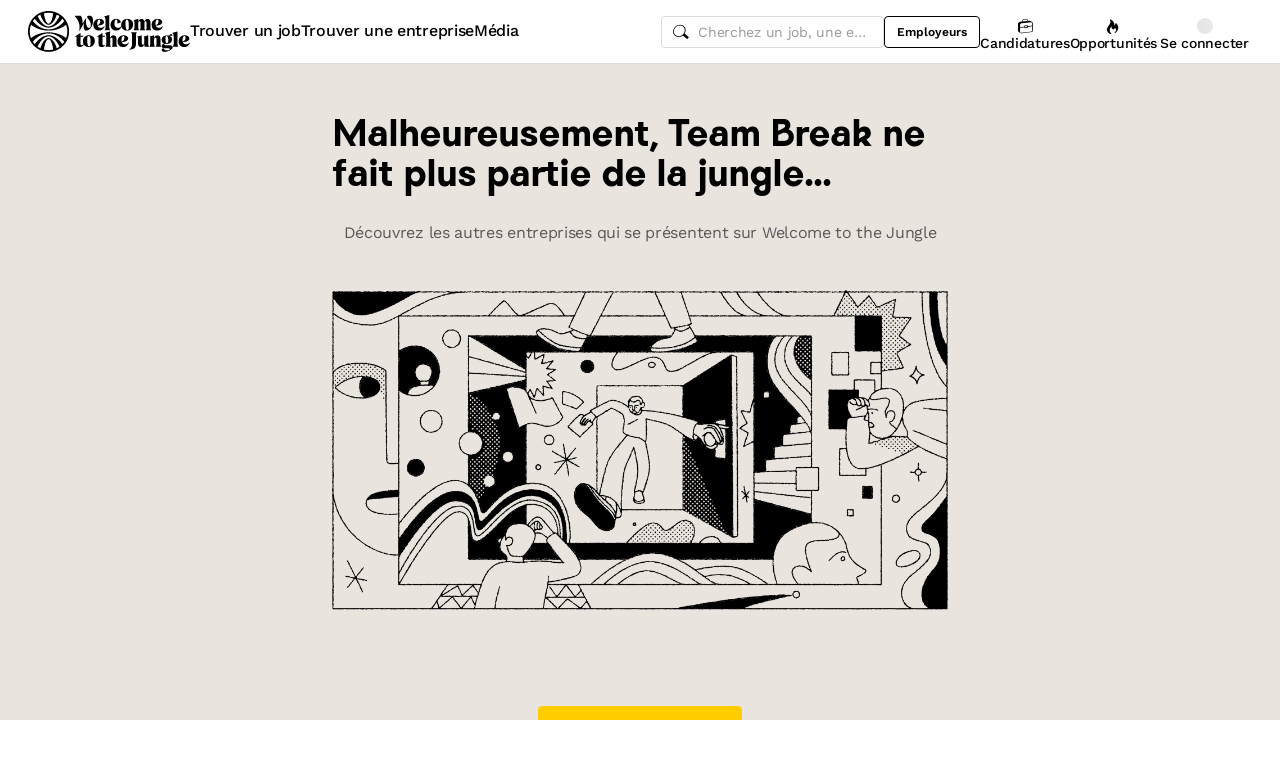

--- FILE ---
content_type: text/javascript
request_url: https://cdn.welcometothejungle.com/wttj-front/production/assets/search_client-B2rqURgj.js
body_size: 9154
content:
import{w as rr,aT as nr}from"./loading.styled-D8hkUGH0.js";import{cJ as Ne,cK as Re,cL as Ce,cM as ar}from"./app-A35AvyDs.js";var ee={exports:{}};/*! algoliasearch.umd.js | 4.20.0 | © Algolia, inc. | https://github.com/algolia/algoliasearch-client-javascript */var or=ee.exports,Ae;function ur(){return Ae||(Ae=1,function(q,A){(function(N,T){q.exports=T()})(or,function(){function N(e,t,r){return t in e?Object.defineProperty(e,t,{value:r,enumerable:!0,configurable:!0,writable:!0}):e[t]=r,e}function T(e,t){var r=Object.keys(e);if(Object.getOwnPropertySymbols){var n=Object.getOwnPropertySymbols(e);t&&(n=n.filter(function(a){return Object.getOwnPropertyDescriptor(e,a).enumerable})),r.push.apply(r,n)}return r}function i(e){for(var t=1;t<arguments.length;t++){var r=arguments[t]!=null?arguments[t]:{};t%2?T(Object(r),!0).forEach(function(n){N(e,n,r[n])}):Object.getOwnPropertyDescriptors?Object.defineProperties(e,Object.getOwnPropertyDescriptors(r)):T(Object(r)).forEach(function(n){Object.defineProperty(e,n,Object.getOwnPropertyDescriptor(r,n))})}return e}function w(e,t){if(e==null)return{};var r,n,a=function(c,o){if(c==null)return{};var s,l,f={},p=Object.keys(c);for(l=0;l<p.length;l++)s=p[l],o.indexOf(s)>=0||(f[s]=c[s]);return f}(e,t);if(Object.getOwnPropertySymbols){var u=Object.getOwnPropertySymbols(e);for(n=0;n<u.length;n++)r=u[n],t.indexOf(r)>=0||Object.prototype.propertyIsEnumerable.call(e,r)&&(a[r]=e[r])}return a}function k(e,t){return function(r){if(Array.isArray(r))return r}(e)||function(r,n){if(Symbol.iterator in Object(r)||Object.prototype.toString.call(r)==="[object Arguments]"){var a=[],u=!0,c=!1,o=void 0;try{for(var s,l=r[Symbol.iterator]();!(u=(s=l.next()).done)&&(a.push(s.value),!n||a.length!==n);u=!0);}catch(f){c=!0,o=f}finally{try{u||l.return==null||l.return()}finally{if(c)throw o}}return a}}(e,t)||function(){throw new TypeError("Invalid attempt to destructure non-iterable instance")}()}function C(e){return function(t){if(Array.isArray(t)){for(var r=0,n=new Array(t.length);r<t.length;r++)n[r]=t[r];return n}}(e)||function(t){if(Symbol.iterator in Object(t)||Object.prototype.toString.call(t)==="[object Arguments]")return Array.from(t)}(e)||function(){throw new TypeError("Invalid attempt to spread non-iterable instance")}()}function M(e){var t,r="algoliasearch-client-js-".concat(e.key),n=function(){return t===void 0&&(t=e.localStorage||window.localStorage),t},a=function(){return JSON.parse(n().getItem(r)||"{}")},u=function(o){n().setItem(r,JSON.stringify(o))},c=function(){var o=e.timeToLive?1e3*e.timeToLive:null,s=a(),l=Object.fromEntries(Object.entries(s).filter(function(p){return k(p,2)[1].timestamp!==void 0}));if(u(l),o){var f=Object.fromEntries(Object.entries(l).filter(function(p){var d=k(p,2)[1],g=new Date().getTime();return!(d.timestamp+o<g)}));u(f)}};return{get:function(o,s){var l=arguments.length>2&&arguments[2]!==void 0?arguments[2]:{miss:function(){return Promise.resolve()}};return Promise.resolve().then(function(){c();var f=JSON.stringify(o);return a()[f]}).then(function(f){return Promise.all([f?f.value:s(),f!==void 0])}).then(function(f){var p=k(f,2),d=p[0],g=p[1];return Promise.all([d,g||l.miss(d)])}).then(function(f){return k(f,1)[0]})},set:function(o,s){return Promise.resolve().then(function(){var l=a();return l[JSON.stringify(o)]={timestamp:new Date().getTime(),value:s},n().setItem(r,JSON.stringify(l)),s})},delete:function(o){return Promise.resolve().then(function(){var s=a();delete s[JSON.stringify(o)],n().setItem(r,JSON.stringify(s))})},clear:function(){return Promise.resolve().then(function(){n().removeItem(r)})}}}function _(e){var t=C(e.caches),r=t.shift();return r===void 0?{get:function(n,a){var u=arguments.length>2&&arguments[2]!==void 0?arguments[2]:{miss:function(){return Promise.resolve()}},c=a();return c.then(function(o){return Promise.all([o,u.miss(o)])}).then(function(o){return k(o,1)[0]})},set:function(n,a){return Promise.resolve(a)},delete:function(n){return Promise.resolve()},clear:function(){return Promise.resolve()}}:{get:function(n,a){var u=arguments.length>2&&arguments[2]!==void 0?arguments[2]:{miss:function(){return Promise.resolve()}};return r.get(n,a,u).catch(function(){return _({caches:t}).get(n,a,u)})},set:function(n,a){return r.set(n,a).catch(function(){return _({caches:t}).set(n,a)})},delete:function(n){return r.delete(n).catch(function(){return _({caches:t}).delete(n)})},clear:function(){return r.clear().catch(function(){return _({caches:t}).clear()})}}}function G(){var e=arguments.length>0&&arguments[0]!==void 0?arguments[0]:{serializable:!0},t={};return{get:function(r,n){var a=arguments.length>2&&arguments[2]!==void 0?arguments[2]:{miss:function(){return Promise.resolve()}},u=JSON.stringify(r);if(u in t)return Promise.resolve(e.serializable?JSON.parse(t[u]):t[u]);var c=n(),o=a&&a.miss||function(){return Promise.resolve()};return c.then(function(s){return o(s)}).then(function(){return c})},set:function(r,n){return t[JSON.stringify(r)]=e.serializable?JSON.stringify(n):n,Promise.resolve(n)},delete:function(r){return delete t[JSON.stringify(r)],Promise.resolve()},clear:function(){return t={},Promise.resolve()}}}function $(e,t,r){var n={"x-algolia-api-key":r,"x-algolia-application-id":t};return{headers:function(){return e===K.WithinHeaders?n:{}},queryParameters:function(){return e===K.WithinQueryParameters?n:{}}}}function j(e){var t=0;return e(function r(){return t++,new Promise(function(n){setTimeout(function(){n(e(r))},Math.min(100*t,1e3))})})}function v(e){var t=arguments.length>1&&arguments[1]!==void 0?arguments[1]:function(r,n){return Promise.resolve()};return Object.assign(e,{wait:function(r){return v(e.then(function(n){return Promise.all([t(n,r),n])}).then(function(n){return n[1]}))}})}function Ue(e){for(var t=e.length-1;t>0;t--){var r=Math.floor(Math.random()*(t+1)),n=e[t];e[t]=e[r],e[r]=n}return e}function X(e,t){return t&&Object.keys(t).forEach(function(r){e[r]=t[r](e)}),e}function h(e){for(var t=arguments.length,r=new Array(t>1?t-1:0),n=1;n<t;n++)r[n-1]=arguments[n];var a=0;return e.replace(/%s/g,function(){return encodeURIComponent(r[a++])})}var K={WithinQueryParameters:0,WithinHeaders:1};function E(e,t){var r=e||{},n=r.data||{};return Object.keys(r).forEach(function(a){["timeout","headers","queryParameters","data","cacheable"].indexOf(a)===-1&&(n[a]=r[a])}),{data:Object.entries(n).length>0?n:void 0,timeout:r.timeout||t,headers:r.headers||{},queryParameters:r.queryParameters||{},cacheable:r.cacheable}}var L={Read:1,Write:2,Any:3},de=1,Le=2,pe=3;function he(e){var t=arguments.length>1&&arguments[1]!==void 0?arguments[1]:de;return i(i({},e),{},{status:t,lastUpdate:Date.now()})}function me(e){return typeof e=="string"?{protocol:"https",url:e,accept:L.Any}:{protocol:e.protocol||"https",url:e.url,accept:e.accept||L.Any}}var F="DELETE",O="GET",y="POST",te="PUT";function Fe(e,t){return Promise.all(t.map(function(r){return e.get(r,function(){return Promise.resolve(he(r))})})).then(function(r){var n=r.filter(function(c){return function(o){return o.status===de||Date.now()-o.lastUpdate>12e4}(c)}),a=r.filter(function(c){return function(o){return o.status===pe&&Date.now()-o.lastUpdate<=12e4}(c)}),u=[].concat(C(n),C(a));return{getTimeout:function(c,o){return(a.length===0&&c===0?1:a.length+3+c)*o},statelessHosts:u.length>0?u.map(function(c){return me(c)}):t}})}function ge(e,t,r,n){var a=[],u=function(d,g){if(!(d.method===O||d.data===void 0&&g.data===void 0)){var m=Array.isArray(d.data)?d.data:i(i({},d.data),g.data);return JSON.stringify(m)}}(r,n),c=function(d,g){var m=i(i({},d.headers),g.headers),b={};return Object.keys(m).forEach(function(P){var D=m[P];b[P.toLowerCase()]=D}),b}(e,n),o=r.method,s=r.method!==O?{}:i(i({},r.data),n.data),l=i(i(i({"x-algolia-agent":e.userAgent.value},e.queryParameters),s),n.queryParameters),f=0,p=function d(g,m){var b=g.pop();if(b===void 0)throw{name:"RetryError",message:"Unreachable hosts - your application id may be incorrect. If the error persists, contact support@algolia.com.",transporterStackTrace:ve(a)};var P={data:u,headers:c,method:o,url:ze(b,r.path,l),connectTimeout:m(f,e.timeouts.connect),responseTimeout:m(f,n.timeout)},D=function(S){var x={request:P,response:S,host:b,triesLeft:g.length};return a.push(x),x},Q={onSuccess:function(S){return function(x){try{return JSON.parse(x.content)}catch(U){throw function(R,H){return{name:"DeserializationError",message:R,response:H}}(U.message,x)}}(S)},onRetry:function(S){var x=D(S);return S.isTimedOut&&f++,Promise.all([e.logger.info("Retryable failure",be(x)),e.hostsCache.set(b,he(b,S.isTimedOut?pe:Le))]).then(function(){return d(g,m)})},onFail:function(S){throw D(S),function(x,U){var R=x.content,H=x.status,V=R;try{V=JSON.parse(R).message}catch{}return function(Z,ce,tr){return{name:"ApiError",message:Z,status:ce,transporterStackTrace:tr}}(V,H,U)}(S,ve(a))}};return e.requester.send(P).then(function(S){return function(x,U){return function(R){var H=R.status;return R.isTimedOut||function(V){var Z=V.isTimedOut,ce=V.status;return!Z&&~~ce==0}(R)||~~(H/100)!=2&&~~(H/100)!=4}(x)?U.onRetry(x):~~(x.status/100)==2?U.onSuccess(x):U.onFail(x)}(S,Q)})};return Fe(e.hostsCache,t).then(function(d){return p(C(d.statelessHosts).reverse(),d.getTimeout)})}function re(e){var t=e.hostsCache,r=e.logger,n=e.requester,a=e.requestsCache,u=e.responsesCache,c=e.timeouts,o=e.userAgent,s=e.hosts,l=e.queryParameters,f={hostsCache:t,logger:r,requester:n,requestsCache:a,responsesCache:u,timeouts:c,userAgent:o,headers:e.headers,queryParameters:l,hosts:s.map(function(p){return me(p)}),read:function(p,d){var g=E(d,f.timeouts.read),m=function(){return ge(f,f.hosts.filter(function(P){return(P.accept&L.Read)!=0}),p,g)};if((g.cacheable!==void 0?g.cacheable:p.cacheable)!==!0)return m();var b={request:p,mappedRequestOptions:g,transporter:{queryParameters:f.queryParameters,headers:f.headers}};return f.responsesCache.get(b,function(){return f.requestsCache.get(b,function(){return f.requestsCache.set(b,m()).then(function(P){return Promise.all([f.requestsCache.delete(b),P])},function(P){return Promise.all([f.requestsCache.delete(b),Promise.reject(P)])}).then(function(P){var D=k(P,2);return D[0],D[1]})})},{miss:function(P){return f.responsesCache.set(b,P)}})},write:function(p,d){return ge(f,f.hosts.filter(function(g){return(g.accept&L.Write)!=0}),p,E(d,f.timeouts.write))}};return f}function Je(e){var t={value:"Algolia for JavaScript (".concat(e,")"),add:function(r){var n="; ".concat(r.segment).concat(r.version!==void 0?" (".concat(r.version,")"):"");return t.value.indexOf(n)===-1&&(t.value="".concat(t.value).concat(n)),t}};return t}function ze(e,t,r){var n=ye(r),a="".concat(e.protocol,"://").concat(e.url,"/").concat(t.charAt(0)==="/"?t.substr(1):t);return n.length&&(a+="?".concat(n)),a}function ye(e){return Object.keys(e).map(function(t){return h("%s=%s",t,(r=e[t],Object.prototype.toString.call(r)==="[object Object]"||Object.prototype.toString.call(r)==="[object Array]"?JSON.stringify(e[t]):e[t]));var r}).join("&")}function ve(e){return e.map(function(t){return be(t)})}function be(e){var t=e.request.headers["x-algolia-api-key"]?{"x-algolia-api-key":"*****"}:{};return i(i({},e),{},{request:i(i({},e.request),{},{headers:i(i({},e.request.headers),t)})})}var He=function(e){return function(t,r){return e.transporter.write({method:y,path:"2/abtests",data:t},r)}},Me=function(e){return function(t,r){return e.transporter.write({method:F,path:h("2/abtests/%s",t)},r)}},Ge=function(e){return function(t,r){return e.transporter.read({method:O,path:h("2/abtests/%s",t)},r)}},Ke=function(e){return function(t){return e.transporter.read({method:O,path:"2/abtests"},t)}},Be=function(e){return function(t,r){return e.transporter.write({method:y,path:h("2/abtests/%s/stop",t)},r)}},We=function(e){return function(t){return e.transporter.read({method:O,path:"1/strategies/personalization"},t)}},Qe=function(e){return function(t,r){return e.transporter.write({method:y,path:"1/strategies/personalization",data:t},r)}};function ne(e){return function t(r){return e.request(r).then(function(n){if(e.batch!==void 0&&e.batch(n.hits),!e.shouldStop(n))return n.cursor?t({cursor:n.cursor}):t({page:(r.page||0)+1})})}({})}var Ve=function(e){return function(t,r){var n=r||{},a=n.queryParameters,u=w(n,["queryParameters"]),c=i({acl:t},a!==void 0?{queryParameters:a}:{});return v(e.transporter.write({method:y,path:"1/keys",data:c},u),function(o,s){return j(function(l){return B(e)(o.key,s).catch(function(f){if(f.status!==404)throw f;return l()})})})}},$e=function(e){return function(t,r,n){var a=E(n);return a.queryParameters["X-Algolia-User-ID"]=t,e.transporter.write({method:y,path:"1/clusters/mapping",data:{cluster:r}},a)}},Xe=function(e){return function(t,r,n){return e.transporter.write({method:y,path:"1/clusters/mapping/batch",data:{users:t,cluster:r}},n)}},Ye=function(e){return function(t,r){return v(e.transporter.write({method:y,path:h("/1/dictionaries/%s/batch",t),data:{clearExistingDictionaryEntries:!0,requests:{action:"addEntry",body:[]}}},r),function(n,a){return J(e)(n.taskID,a)})}},Y=function(e){return function(t,r,n){return v(e.transporter.write({method:y,path:h("1/indexes/%s/operation",t),data:{operation:"copy",destination:r}},n),function(a,u){return W(e)(t,{methods:{waitTask:I}}).waitTask(a.taskID,u)})}},Ze=function(e){return function(t,r,n){return Y(e)(t,r,i(i({},n),{},{scope:[se.Rules]}))}},et=function(e){return function(t,r,n){return Y(e)(t,r,i(i({},n),{},{scope:[se.Settings]}))}},tt=function(e){return function(t,r,n){return Y(e)(t,r,i(i({},n),{},{scope:[se.Synonyms]}))}},rt=function(e){return function(t,r){return t.method===O?e.transporter.read(t,r):e.transporter.write(t,r)}},nt=function(e){return function(t,r){return v(e.transporter.write({method:F,path:h("1/keys/%s",t)},r),function(n,a){return j(function(u){return B(e)(t,a).then(u).catch(function(c){if(c.status!==404)throw c})})})}},at=function(e){return function(t,r,n){var a=r.map(function(u){return{action:"deleteEntry",body:{objectID:u}}});return v(e.transporter.write({method:y,path:h("/1/dictionaries/%s/batch",t),data:{clearExistingDictionaryEntries:!1,requests:a}},n),function(u,c){return J(e)(u.taskID,c)})}},B=function(e){return function(t,r){return e.transporter.read({method:O,path:h("1/keys/%s",t)},r)}},Pe=function(e){return function(t,r){return e.transporter.read({method:O,path:h("1/task/%s",t.toString())},r)}},ot=function(e){return function(t){return e.transporter.read({method:O,path:"/1/dictionaries/*/settings"},t)}},ut=function(e){return function(t){return e.transporter.read({method:O,path:"1/logs"},t)}},it=function(e){return function(t){return e.transporter.read({method:O,path:"1/clusters/mapping/top"},t)}},st=function(e){return function(t,r){return e.transporter.read({method:O,path:h("1/clusters/mapping/%s",t)},r)}},ct=function(e){return function(t){var r=t||{},n=r.retrieveMappings,a=w(r,["retrieveMappings"]);return n===!0&&(a.getClusters=!0),e.transporter.read({method:O,path:"1/clusters/mapping/pending"},a)}},W=function(e){return function(t){var r=arguments.length>1&&arguments[1]!==void 0?arguments[1]:{},n={transporter:e.transporter,appId:e.appId,indexName:t};return X(n,r.methods)}},ft=function(e){return function(t){return e.transporter.read({method:O,path:"1/keys"},t)}},lt=function(e){return function(t){return e.transporter.read({method:O,path:"1/clusters"},t)}},dt=function(e){return function(t){return e.transporter.read({method:O,path:"1/indexes"},t)}},pt=function(e){return function(t){return e.transporter.read({method:O,path:"1/clusters/mapping"},t)}},ht=function(e){return function(t,r,n){return v(e.transporter.write({method:y,path:h("1/indexes/%s/operation",t),data:{operation:"move",destination:r}},n),function(a,u){return W(e)(t,{methods:{waitTask:I}}).waitTask(a.taskID,u)})}},mt=function(e){return function(t,r){return v(e.transporter.write({method:y,path:"1/indexes/*/batch",data:{requests:t}},r),function(n,a){return Promise.all(Object.keys(n.taskID).map(function(u){return W(e)(u,{methods:{waitTask:I}}).waitTask(n.taskID[u],a)}))})}},gt=function(e){return function(t,r){return e.transporter.read({method:y,path:"1/indexes/*/objects",data:{requests:t}},r)}},Oe=function(e){return function(t,r){var n=t.map(function(a){return i(i({},a),{},{params:ye(a.params||{})})});return e.transporter.read({method:y,path:"1/indexes/*/queries",data:{requests:n},cacheable:!0},r)}},Ie=function(e){return function(t,r){return Promise.all(t.map(function(n){var a=n.params,u=a.facetName,c=a.facetQuery,o=w(a,["facetName","facetQuery"]);return W(e)(n.indexName,{methods:{searchForFacetValues:qe}}).searchForFacetValues(u,c,i(i({},r),o))}))}},yt=function(e){return function(t,r){var n=E(r);return n.queryParameters["X-Algolia-User-ID"]=t,e.transporter.write({method:F,path:"1/clusters/mapping"},n)}},vt=function(e){return function(t,r,n){var a=r.map(function(u){return{action:"addEntry",body:u}});return v(e.transporter.write({method:y,path:h("/1/dictionaries/%s/batch",t),data:{clearExistingDictionaryEntries:!0,requests:a}},n),function(u,c){return J(e)(u.taskID,c)})}},bt=function(e){return function(t,r){return v(e.transporter.write({method:y,path:h("1/keys/%s/restore",t)},r),function(n,a){return j(function(u){return B(e)(t,a).catch(function(c){if(c.status!==404)throw c;return u()})})})}},Pt=function(e){return function(t,r,n){var a=r.map(function(u){return{action:"addEntry",body:u}});return v(e.transporter.write({method:y,path:h("/1/dictionaries/%s/batch",t),data:{clearExistingDictionaryEntries:!1,requests:a}},n),function(u,c){return J(e)(u.taskID,c)})}},Ot=function(e){return function(t,r,n){return e.transporter.read({method:y,path:h("/1/dictionaries/%s/search",t),data:{query:r},cacheable:!0},n)}},It=function(e){return function(t,r){return e.transporter.read({method:y,path:"1/clusters/mapping/search",data:{query:t}},r)}},wt=function(e){return function(t,r){return v(e.transporter.write({method:te,path:"/1/dictionaries/*/settings",data:t},r),function(n,a){return J(e)(n.taskID,a)})}},xt=function(e){return function(t,r){var n=Object.assign({},r),a=r||{},u=a.queryParameters,c=w(a,["queryParameters"]),o=u?{queryParameters:u}:{},s=["acl","indexes","referers","restrictSources","queryParameters","description","maxQueriesPerIPPerHour","maxHitsPerQuery"];return v(e.transporter.write({method:te,path:h("1/keys/%s",t),data:o},c),function(l,f){return j(function(p){return B(e)(t,f).then(function(d){return function(g){return Object.keys(n).filter(function(m){return s.indexOf(m)!==-1}).every(function(m){if(Array.isArray(g[m])&&Array.isArray(n[m])){var b=g[m];return b.length===n[m].length&&b.every(function(P,D){return P===n[m][D]})}return g[m]===n[m]})}(d)?Promise.resolve():p()})})})}},J=function(e){return function(t,r){return j(function(n){return Pe(e)(t,r).then(function(a){return a.status!=="published"?n():void 0})})}},we=function(e){return function(t,r){return v(e.transporter.write({method:y,path:h("1/indexes/%s/batch",e.indexName),data:{requests:t}},r),function(n,a){return I(e)(n.taskID,a)})}},jt=function(e){return function(t){return ne(i(i({shouldStop:function(r){return r.cursor===void 0}},t),{},{request:function(r){return e.transporter.read({method:y,path:h("1/indexes/%s/browse",e.indexName),data:r},t)}}))}},Dt=function(e){return function(t){var r=i({hitsPerPage:1e3},t);return ne(i(i({shouldStop:function(n){return n.hits.length<r.hitsPerPage}},r),{},{request:function(n){return Te(e)("",i(i({},r),n)).then(function(a){return i(i({},a),{},{hits:a.hits.map(function(u){return delete u._highlightResult,u})})})}}))}},St=function(e){return function(t){var r=i({hitsPerPage:1e3},t);return ne(i(i({shouldStop:function(n){return n.hits.length<r.hitsPerPage}},r),{},{request:function(n){return ke(e)("",i(i({},r),n)).then(function(a){return i(i({},a),{},{hits:a.hits.map(function(u){return delete u._highlightResult,u})})})}}))}},ae=function(e){return function(t,r,n){var a=n||{},u=a.batchSize,c=w(a,["batchSize"]),o={taskIDs:[],objectIDs:[]};return v(function s(){var l,f=arguments.length>0&&arguments[0]!==void 0?arguments[0]:0,p=[];for(l=f;l<t.length&&(p.push(t[l]),p.length!==(u||1e3));l++);return p.length===0?Promise.resolve(o):we(e)(p.map(function(d){return{action:r,body:d}}),c).then(function(d){return o.objectIDs=o.objectIDs.concat(d.objectIDs),o.taskIDs.push(d.taskID),l++,s(l)})}(),function(s,l){return Promise.all(s.taskIDs.map(function(f){return I(e)(f,l)}))})}},qt=function(e){return function(t){return v(e.transporter.write({method:y,path:h("1/indexes/%s/clear",e.indexName)},t),function(r,n){return I(e)(r.taskID,n)})}},Tt=function(e){return function(t){var r=t||{},n=r.forwardToReplicas,a=E(w(r,["forwardToReplicas"]));return n&&(a.queryParameters.forwardToReplicas=1),v(e.transporter.write({method:y,path:h("1/indexes/%s/rules/clear",e.indexName)},a),function(u,c){return I(e)(u.taskID,c)})}},kt=function(e){return function(t){var r=t||{},n=r.forwardToReplicas,a=E(w(r,["forwardToReplicas"]));return n&&(a.queryParameters.forwardToReplicas=1),v(e.transporter.write({method:y,path:h("1/indexes/%s/synonyms/clear",e.indexName)},a),function(u,c){return I(e)(u.taskID,c)})}},Et=function(e){return function(t,r){return v(e.transporter.write({method:y,path:h("1/indexes/%s/deleteByQuery",e.indexName),data:t},r),function(n,a){return I(e)(n.taskID,a)})}},At=function(e){return function(t){return v(e.transporter.write({method:F,path:h("1/indexes/%s",e.indexName)},t),function(r,n){return I(e)(r.taskID,n)})}},Nt=function(e){return function(t,r){return v(xe(e)([t],r).then(function(n){return{taskID:n.taskIDs[0]}}),function(n,a){return I(e)(n.taskID,a)})}},xe=function(e){return function(t,r){var n=t.map(function(a){return{objectID:a}});return ae(e)(n,z.DeleteObject,r)}},Rt=function(e){return function(t,r){var n=r||{},a=n.forwardToReplicas,u=E(w(n,["forwardToReplicas"]));return a&&(u.queryParameters.forwardToReplicas=1),v(e.transporter.write({method:F,path:h("1/indexes/%s/rules/%s",e.indexName,t)},u),function(c,o){return I(e)(c.taskID,o)})}},Ct=function(e){return function(t,r){var n=r||{},a=n.forwardToReplicas,u=E(w(n,["forwardToReplicas"]));return a&&(u.queryParameters.forwardToReplicas=1),v(e.transporter.write({method:F,path:h("1/indexes/%s/synonyms/%s",e.indexName,t)},u),function(c,o){return I(e)(c.taskID,o)})}},_t=function(e){return function(t){return je(e)(t).then(function(){return!0}).catch(function(r){if(r.status!==404)throw r;return!1})}},Ut=function(e){return function(t,r,n){return e.transporter.read({method:y,path:h("1/answers/%s/prediction",e.indexName),data:{query:t,queryLanguages:r},cacheable:!0},n)}},Lt=function(e){return function(t,r){var n=r||{},a=n.query,u=n.paginate,c=w(n,["query","paginate"]),o=0;return function s(){return Se(e)(a||"",i(i({},c),{},{page:o})).then(function(l){for(var f=0,p=Object.entries(l.hits);f<p.length;f++){var d=k(p[f],2),g=d[0],m=d[1];if(t(m))return{object:m,position:parseInt(g,10),page:o}}if(o++,u===!1||o>=l.nbPages)throw{name:"ObjectNotFoundError",message:"Object not found."};return s()})}()}},Ft=function(e){return function(t,r){return e.transporter.read({method:O,path:h("1/indexes/%s/%s",e.indexName,t)},r)}},Jt=function(){return function(e,t){for(var r=0,n=Object.entries(e.hits);r<n.length;r++){var a=k(n[r],2),u=a[0];if(a[1].objectID===t)return parseInt(u,10)}return-1}},zt=function(e){return function(t,r){var n=r||{},a=n.attributesToRetrieve,u=w(n,["attributesToRetrieve"]),c=t.map(function(o){return i({indexName:e.indexName,objectID:o},a?{attributesToRetrieve:a}:{})});return e.transporter.read({method:y,path:"1/indexes/*/objects",data:{requests:c}},u)}},Ht=function(e){return function(t,r){return e.transporter.read({method:O,path:h("1/indexes/%s/rules/%s",e.indexName,t)},r)}},je=function(e){return function(t){return e.transporter.read({method:O,path:h("1/indexes/%s/settings",e.indexName),data:{getVersion:2}},t)}},Mt=function(e){return function(t,r){return e.transporter.read({method:O,path:h("1/indexes/%s/synonyms/%s",e.indexName,t)},r)}},Gt=function(e){return function(t,r){return v(De(e)([t],r).then(function(n){return{objectID:n.objectIDs[0],taskID:n.taskIDs[0]}}),function(n,a){return I(e)(n.taskID,a)})}},De=function(e){return function(t,r){var n=r||{},a=n.createIfNotExists,u=w(n,["createIfNotExists"]),c=a?z.PartialUpdateObject:z.PartialUpdateObjectNoCreate;return ae(e)(t,c,u)}},Kt=function(e){return function(t,r){var n=r||{},a=n.safe,u=n.autoGenerateObjectIDIfNotExist,c=n.batchSize,o=w(n,["safe","autoGenerateObjectIDIfNotExist","batchSize"]),s=function(m,b,P,D){return v(e.transporter.write({method:y,path:h("1/indexes/%s/operation",m),data:{operation:P,destination:b}},D),function(Q,S){return I(e)(Q.taskID,S)})},l=Math.random().toString(36).substring(7),f="".concat(e.indexName,"_tmp_").concat(l),p=oe({appId:e.appId,transporter:e.transporter,indexName:f}),d=[],g=s(e.indexName,f,"copy",i(i({},o),{},{scope:["settings","synonyms","rules"]}));return d.push(g),v((a?g.wait(o):g).then(function(){var m=p(t,i(i({},o),{},{autoGenerateObjectIDIfNotExist:u,batchSize:c}));return d.push(m),a?m.wait(o):m}).then(function(){var m=s(f,e.indexName,"move",o);return d.push(m),a?m.wait(o):m}).then(function(){return Promise.all(d)}).then(function(m){var b=k(m,3),P=b[0],D=b[1],Q=b[2];return{objectIDs:D.objectIDs,taskIDs:[P.taskID].concat(C(D.taskIDs),[Q.taskID])}}),function(m,b){return Promise.all(d.map(function(P){return P.wait(b)}))})}},Bt=function(e){return function(t,r){return ue(e)(t,i(i({},r),{},{clearExistingRules:!0}))}},Wt=function(e){return function(t,r){return ie(e)(t,i(i({},r),{},{clearExistingSynonyms:!0}))}},Qt=function(e){return function(t,r){return v(oe(e)([t],r).then(function(n){return{objectID:n.objectIDs[0],taskID:n.taskIDs[0]}}),function(n,a){return I(e)(n.taskID,a)})}},oe=function(e){return function(t,r){var n=r||{},a=n.autoGenerateObjectIDIfNotExist,u=w(n,["autoGenerateObjectIDIfNotExist"]),c=a?z.AddObject:z.UpdateObject;if(c===z.UpdateObject){var o=!0,s=!1,l=void 0;try{for(var f,p=t[Symbol.iterator]();!(o=(f=p.next()).done);o=!0)if(f.value.objectID===void 0)return v(Promise.reject({name:"MissingObjectIDError",message:"All objects must have an unique objectID (like a primary key) to be valid. Algolia is also able to generate objectIDs automatically but *it's not recommended*. To do it, use the `{'autoGenerateObjectIDIfNotExist': true}` option."}))}catch(d){s=!0,l=d}finally{try{o||p.return==null||p.return()}finally{if(s)throw l}}}return ae(e)(t,c,u)}},Vt=function(e){return function(t,r){return ue(e)([t],r)}},ue=function(e){return function(t,r){var n=r||{},a=n.forwardToReplicas,u=n.clearExistingRules,c=E(w(n,["forwardToReplicas","clearExistingRules"]));return a&&(c.queryParameters.forwardToReplicas=1),u&&(c.queryParameters.clearExistingRules=1),v(e.transporter.write({method:y,path:h("1/indexes/%s/rules/batch",e.indexName),data:t},c),function(o,s){return I(e)(o.taskID,s)})}},$t=function(e){return function(t,r){return ie(e)([t],r)}},ie=function(e){return function(t,r){var n=r||{},a=n.forwardToReplicas,u=n.clearExistingSynonyms,c=n.replaceExistingSynonyms,o=E(w(n,["forwardToReplicas","clearExistingSynonyms","replaceExistingSynonyms"]));return a&&(o.queryParameters.forwardToReplicas=1),(c||u)&&(o.queryParameters.replaceExistingSynonyms=1),v(e.transporter.write({method:y,path:h("1/indexes/%s/synonyms/batch",e.indexName),data:t},o),function(s,l){return I(e)(s.taskID,l)})}},Se=function(e){return function(t,r){return e.transporter.read({method:y,path:h("1/indexes/%s/query",e.indexName),data:{query:t},cacheable:!0},r)}},qe=function(e){return function(t,r,n){return e.transporter.read({method:y,path:h("1/indexes/%s/facets/%s/query",e.indexName,t),data:{facetQuery:r},cacheable:!0},n)}},Te=function(e){return function(t,r){return e.transporter.read({method:y,path:h("1/indexes/%s/rules/search",e.indexName),data:{query:t}},r)}},ke=function(e){return function(t,r){return e.transporter.read({method:y,path:h("1/indexes/%s/synonyms/search",e.indexName),data:{query:t}},r)}},Xt=function(e){return function(t,r){var n=r||{},a=n.forwardToReplicas,u=E(w(n,["forwardToReplicas"]));return a&&(u.queryParameters.forwardToReplicas=1),v(e.transporter.write({method:te,path:h("1/indexes/%s/settings",e.indexName),data:t},u),function(c,o){return I(e)(c.taskID,o)})}},I=function(e){return function(t,r){return j(function(n){return function(a){return function(u,c){return a.transporter.read({method:O,path:h("1/indexes/%s/task/%s",a.indexName,u.toString())},c)}}(e)(t,r).then(function(a){return a.status!=="published"?n():void 0})})}},z={AddObject:"addObject",UpdateObject:"updateObject",PartialUpdateObject:"partialUpdateObject",PartialUpdateObjectNoCreate:"partialUpdateObjectNoCreate",DeleteObject:"deleteObject"},se={Settings:"settings",Synonyms:"synonyms",Rules:"rules"},Yt=1,Zt=2,er=3;function Ee(e,t,r){var n,a={appId:e,apiKey:t,timeouts:{connect:1,read:2,write:30},requester:{send:function(o){return new Promise(function(s){var l=new XMLHttpRequest;l.open(o.method,o.url,!0),Object.keys(o.headers).forEach(function(g){return l.setRequestHeader(g,o.headers[g])});var f,p=function(g,m){return setTimeout(function(){l.abort(),s({status:0,content:m,isTimedOut:!0})},1e3*g)},d=p(o.connectTimeout,"Connection timeout");l.onreadystatechange=function(){l.readyState>l.OPENED&&f===void 0&&(clearTimeout(d),f=p(o.responseTimeout,"Socket timeout"))},l.onerror=function(){l.status===0&&(clearTimeout(d),clearTimeout(f),s({content:l.responseText||"Network request failed",status:l.status,isTimedOut:!1}))},l.onload=function(){clearTimeout(d),clearTimeout(f),s({content:l.responseText,status:l.status,isTimedOut:!1})},l.send(o.data)})}},logger:(n=er,{debug:function(o,s){return Yt>=n&&console.debug(o,s),Promise.resolve()},info:function(o,s){return Zt>=n&&console.info(o,s),Promise.resolve()},error:function(o,s){return console.error(o,s),Promise.resolve()}}),responsesCache:G(),requestsCache:G({serializable:!1}),hostsCache:_({caches:[M({key:"".concat("4.20.0","-").concat(e)}),G()]}),userAgent:Je("4.20.0").add({segment:"Browser"})},u=i(i({},a),r),c=function(){return function(o){return function(s){var l=s.region||"us",f=$(K.WithinHeaders,s.appId,s.apiKey),p=re(i(i({hosts:[{url:"personalization.".concat(l,".algolia.com")}]},s),{},{headers:i(i(i({},f.headers()),{"content-type":"application/json"}),s.headers),queryParameters:i(i({},f.queryParameters()),s.queryParameters)}));return X({appId:s.appId,transporter:p},s.methods)}(i(i(i({},a),o),{},{methods:{getPersonalizationStrategy:We,setPersonalizationStrategy:Qe}}))}};return function(o){var s=o.appId,l=$(o.authMode!==void 0?o.authMode:K.WithinHeaders,s,o.apiKey),f=re(i(i({hosts:[{url:"".concat(s,"-dsn.algolia.net"),accept:L.Read},{url:"".concat(s,".algolia.net"),accept:L.Write}].concat(Ue([{url:"".concat(s,"-1.algolianet.com")},{url:"".concat(s,"-2.algolianet.com")},{url:"".concat(s,"-3.algolianet.com")}]))},o),{},{headers:i(i(i({},l.headers()),{"content-type":"application/x-www-form-urlencoded"}),o.headers),queryParameters:i(i({},l.queryParameters()),o.queryParameters)}));return X({transporter:f,appId:s,addAlgoliaAgent:function(p,d){f.userAgent.add({segment:p,version:d})},clearCache:function(){return Promise.all([f.requestsCache.clear(),f.responsesCache.clear()]).then(function(){})}},o.methods)}(i(i({},u),{},{methods:{search:Oe,searchForFacetValues:Ie,multipleBatch:mt,multipleGetObjects:gt,multipleQueries:Oe,copyIndex:Y,copySettings:et,copySynonyms:tt,copyRules:Ze,moveIndex:ht,listIndices:dt,getLogs:ut,listClusters:lt,multipleSearchForFacetValues:Ie,getApiKey:B,addApiKey:Ve,listApiKeys:ft,updateApiKey:xt,deleteApiKey:nt,restoreApiKey:bt,assignUserID:$e,assignUserIDs:Xe,getUserID:st,searchUserIDs:It,listUserIDs:pt,getTopUserIDs:it,removeUserID:yt,hasPendingMappings:ct,clearDictionaryEntries:Ye,deleteDictionaryEntries:at,getDictionarySettings:ot,getAppTask:Pe,replaceDictionaryEntries:vt,saveDictionaryEntries:Pt,searchDictionaryEntries:Ot,setDictionarySettings:wt,waitAppTask:J,customRequest:rt,initIndex:function(o){return function(s){return W(o)(s,{methods:{batch:we,delete:At,findAnswers:Ut,getObject:Ft,getObjects:zt,saveObject:Qt,saveObjects:oe,search:Se,searchForFacetValues:qe,waitTask:I,setSettings:Xt,getSettings:je,partialUpdateObject:Gt,partialUpdateObjects:De,deleteObject:Nt,deleteObjects:xe,deleteBy:Et,clearObjects:qt,browseObjects:jt,getObjectPosition:Jt,findObject:Lt,exists:_t,saveSynonym:$t,saveSynonyms:ie,getSynonym:Mt,searchSynonyms:ke,browseSynonyms:St,deleteSynonym:Ct,clearSynonyms:kt,replaceAllObjects:Kt,replaceAllSynonyms:Wt,searchRules:Te,getRule:Ht,deleteRule:Rt,saveRule:Vt,saveRules:ue,replaceAllRules:Bt,browseRules:Dt,clearRules:Tt}})}},initAnalytics:function(){return function(o){return function(s){var l=s.region||"us",f=$(K.WithinHeaders,s.appId,s.apiKey),p=re(i(i({hosts:[{url:"analytics.".concat(l,".algolia.com")}]},s),{},{headers:i(i(i({},f.headers()),{"content-type":"application/json"}),s.headers),queryParameters:i(i({},f.queryParameters()),s.queryParameters)}));return X({appId:s.appId,transporter:p},s.methods)}(i(i(i({},a),o),{},{methods:{addABTest:He,getABTest:Ge,getABTests:Ke,stopABTest:Be,deleteABTest:Me}}))}},initPersonalization:c,initRecommendation:function(){return function(o){return u.logger.info("The `initRecommendation` method is deprecated. Use `initPersonalization` instead."),c()(o)}}}}))}return Ee.version="4.20.0",Ee})}(ee)),ee.exports}var ir=ur();const _e=rr(ir),le=nr?"client":"server",sr={hits:[],nbHits:0,nbPages:0,page:0,processingTimeMS:0},cr=["experience_level_minimum>=0","experience_level_minimum<=15"];function fr(q,A){return A.every(N=>q.find(T=>T.startsWith(N)))}const fe=_e(Ne,Re,{...Ce,queryParameters:{search_origin:`default_search_${le}`}});function hr({apiKey:q=Re,appId:A=Ne,searchOrigin:N="default_search"}){return _e(A,q,{...Ce,queryParameters:{search_origin:`${N}_${le}`}})}function lr({requests:q,required:A,searchOrigin:N}){const T=q[0],i=fr(T.params.facets,A),w=T.params.userToken,k=T.params.preventSearch;if(!i||!w||k)return Promise.resolve({results:q.map(()=>sr)});let{params:{aroundLatLng:C,facetFilters:M,numericFilters:_,query:G}}=T;return ar(_,cr)&&delete q[0].params.numericFilters,M=M?.filter(j=>!(typeof j=="string"&&/country_code/.test(j))),!!(M?.length||G||C)||(q=q.map(j=>(j.params&&(j.params.analytics=!1,j.params.enableABTest=!1),j))),fe.transporter.queryParameters.search_origin=`${N}_${le}`,fe.search(q)}const mr=()=>({...fe,search:A=>lr({requests:A,required:["sectors_name"],searchOrigin:"companies_search"})});export{mr as a,hr as g};


--- FILE ---
content_type: text/javascript
request_url: https://cdn.welcometothejungle.com/wttj-front/production/assets/fetchNestedFilters-Cu5vAFeH.js
body_size: 2529
content:
import{g as v}from"./search_client-B2rqURgj.js";import{dO as G,bv as D}from"./app-A35AvyDs.js";import{i as q}from"./isDefined-Dl8IxkBc.js";import{N,O as I,P as A,Q as P,b as J,u as w,$ as X,v as Z,U as z,V as k,W as Q,X as C,S as ee,F as y}from"./getSearchCountryCode-Dbtaqi9z.js";import{h as te,i as j,j as re,k as se,t as W,C as ne,l as oe,b as ie,n as K,c as ae,m as le}from"./getFilters-DVirdyMj.js";import{A as x}from"./algolia-DESAuKy8.js";import{s as ce}from"./urlToSearchStateMappings-9-rX_Xyc.js";import{a as U}from"./addQueryIdToHits-5V_3RMzo.js";import{g as ue}from"./getCurrency-DT4HS23R.js";import{cZ as fe,aU as me,aV as Fe}from"./loading.styled-D8hkUGH0.js";const B=({filters:t})=>Object.values(t).reduce((r,e)=>{let o=e.name,s=e.child?.name;return o===N&&(o=I),s===A&&(s=P),[...r,o,s].filter(Boolean)},[]),_e=({filterCollections:t,indexName:r,query:e})=>Object.entries(t).map(([s,i])=>{if(!i)return;const a=i.filters.map(n=>{const l=Object.keys(n)[0],c=n[l],u=te({name:l,values:c});return Array.isArray(u)?`(${u.join(" OR ")})`:u}).join(" AND ");return{indexName:r,params:{analytics:!1,facets:[],filters:a,hitsPerPage:0,query:e},reference:`collection_${s}`}}).filter(q),ge=({facet:t="",filters:r,searchParams:e=[]})=>{if(!t)return e;const s=j({filters:r,filterName:t})?.groupName??"";return e.filter(i=>!i.includes(s))},Re=({appliedFilters:t,facetsToRetrieve:r,filters:e,indexName:o,query:s})=>r.reduce((a,n)=>{const l=j({filters:e,filterName:n}),c=ge({searchParams:t,facet:n,filters:e}).filter(Boolean).join(" AND ");if(l?.ranges){const u=Object.values(l.ranges).map(g=>{let[f,F]=g.split("-"),m="";F?m=`:${f} TO ${F}`:f?.startsWith("<")?(F=f.slice(1),m=` < ${F}`):f?.endsWith("+")&&(f=f.slice(0,-1),m=` >= ${f}`);let _=`${n}${m}`;return l.multipleFacetNames&&(_=l.multipleFacetNames.map(R=>`${R}${m}`).filter(Boolean).join(" OR ")),{indexName:o,params:{analytics:!1,facets:[n],filters:[_,c].filter(Boolean).join(" AND "),hitsPerPage:0,query:s,responseFields:x},reference:`facet_${n}`}});return[...a,...u]}return[...a,{indexName:o,params:{analytics:!1,facets:[n],filters:c,hitsPerPage:0,query:s,responseFields:x},reference:`facet_${n}`}]},[]),de=t=>Object.entries(t).reduce((r,[e,o])=>{if(!e.startsWith("collection_"))return r;const s=e.replace("collection_","");return r[s]={count:o?.nbHits??0},r},{}),pe=[J,w,X,Z],Ee=[I,z,N,P,k,A,Q,C],he=({allFiltersResults:t,filterResults:r,searchState:e})=>Object.entries(t).filter(([s])=>![...pe,...Ee].includes(s)).reduce((s,[i,a])=>{let n=r[i];if(re(i)){const l=ee({searchState:e}),c=ue(l),u=se(ne[c]);a=W({values:a,ranges:u}),n=W({values:n,ranges:u})}return oe(i)&&(n=a),{...s,[i]:Object.keys(a).reduce((l,c)=>({...l,[c]:n?.[c]||0}),{})}},{}),Ce=({childFilterResults:t,children:r})=>{if(r)return r.reduce((e,o)=>(e[o.reference]={count:t?.[o.reference]??0,label:o.name},e),{})},V=({filterResults:t,filters:r,key:e})=>r.reduce((o,s)=>{if(!ie(e))return{};let i,a;if(e===I?(i=P,a=s.sub_categories):e===N?(i=A,a=s.sub_categories):e===C&&(i=Q,a=s.sub_sectors),!s.reference||!i||!a)return{};const n=s.reference,l=t[e],c=t[i],u=Ce({childFilterResults:c,children:a});return o[n]={count:l?.[n]??0,label:s.name,children:u},o},{}),Ne=({filterResults:t,nestedFilters:r})=>{const e={};return e[N]=V({key:I,filters:r.profession_categories,filterResults:t}),e[C]=V({key:C,filters:r.sectors,filterResults:t}),e};function Ie(t){const r=/([a-zA-Z._]+)\s*(>=|<=|>|<|=|:)\s*(\d+)/,e=/(\S+)\s*:\s*(\d+\s*TO\s*\d+)/i,o=t.toLowerCase().includes("to"),s=t.match(r),i=t.match(e);if(!o&&s){const a=s[2],n=s[3];return`${a} ${n}`}else if(o&&i)return i[2].toUpperCase();return null}function Oe({filters:t,results:r}){return r.reduce((o,s)=>{const i=fe.parse(s.params,{ignoreQueryPrefix:!0});if(typeof i?.facets!="string")return o;const a=JSON.parse(i.facets)?.[0],n=j({filters:t,filterName:a});if(!n?.ranges||typeof i.filters!="string")return o;const c=i.filters.split(" AND ")[0],u=Ie(c);return u in n.ranges?{...o,[a]:{...o[a]??{},[n.ranges[u]]:s.nbHits??0}}:o},{})}const Te=({filters:t,namedResults:r,nestedFilters:e,results:o,searchState:s})=>{const{all_filters:i,jobs:a,promoted:n,...l}=r,c=U(a),u=U(n),g=i.facets,f=de(l),F=Object.entries(l).reduce((O,[T,b])=>T.startsWith("collection_")?O:{...O,...b?.facets},{}),m=Oe({filters:t,results:o}),_=Ne({filterResults:F,nestedFilters:e}),h={...he({allFiltersResults:g,filterResults:F,searchState:s}),..._,...m,...f};return{jobs:c,promoted:u,allFilters:h}},be=v({searchOrigin:"job_search"}),xe=({config:t,filterCollections:r,filters:e,hasPromoted:o,kind:s,language:i,nestedFilters:a,searchState:n={}})=>{const{query:l="",sortBy:c=""}=n,u=B({filters:e}),g=K({filters:e,refinementList:n?.refinementList}),f=D({kind:c==="mostRecent"?"jobs_most_recent":"jobs",language:i}),F=ce(n),m=ae({filters:e,searchState:le(n)}),_={indexName:f,params:{...t,...m},reference:"jobs"};let R;if(o){let d=[m.filters,"is_boosted:true"].filter(Boolean).join(" AND ");const S=G();if(S?.length){const p=S.map(E=>`AND NOT reference:${E}`).filter(Boolean).join(" ");d=`${d} ${p}`}R={indexName:D({kind:"jobs_promoted",language:i}),params:{...t,...m,facets:[],filters:d,hitsPerPage:200,page:0},reference:"promoted"}}let h="";!!n.refinementList?.[y]&&(h=K({refinementList:{[y]:n.refinementList?.[y]},filters:e})?.filter(Boolean)?.join(" AND "));const T={indexName:f,params:{analytics:!1,facets:B({filters:e}),filters:h,hitsPerPage:0},reference:"all_filters"},b=Re({appliedFilters:g,facetsToRetrieve:u,filters:e,indexName:f,query:l});let Y=[];r&&(Y=_e({filterCollections:r,indexName:f,query:l}));const M=[_,R,T,...b,...Y].filter(q);return{queryKey:[s,"search",i,F].filter(Boolean),queryFn:async()=>{const L=await be.multipleQueries(M.map(({reference:p,...E})=>E)),d=L.results.reduce((p,E,H)=>{const $=M[H];return $?.reference&&(p[$.reference]=E),p},{});return Te({namedResults:d,filters:e,results:L.results,nestedFilters:a,searchState:n})}}},Le=`${Fe.api.host}/api/v1/search/job_filters`,Se=({nestedFilters:t})=>(t.profession_categories=t.profession_categories.map(r=>({name:r.name,reference:r.slug,sub_categories:r.sub_categories.map(e=>({name:e.name,reference:e.slug}))})),t),Ue=({language:t})=>({queryKey:["search",t,"nestedFilters"].filter(Boolean),queryFn:async()=>{const r=`${Le}?useNewProfessions=true`,e=await me({language:t,path:r,shouldBeDestructured:!1});return Se({nestedFilters:e.data})}});export{xe as a,Ue as f};


--- FILE ---
content_type: text/javascript
request_url: https://cdn.welcometothejungle.com/wttj-front/production/assets/index-BBVHZkeI.js
body_size: 7095
content:
import{cP as P,dJ as ze,dK as Fe,dL as Le,dM as Me,dN as Ve}from"./app-A35AvyDs.js";import{w as De,aV as Be}from"./loading.styled-D8hkUGH0.js";var $e=typeof globalThis=="object"?globalThis:typeof self=="object"?self:typeof window=="object"?window:typeof global=="object"?global:{},T="1.8.0",ye=/^(\d+)\.(\d+)\.(\d+)(-(.+))?$/;function Ge(e){var r=new Set([e]),t=new Set,n=e.match(ye);if(!n)return function(){return!1};var o={major:+n[1],minor:+n[2],patch:+n[3],prerelease:n[4]};if(o.prerelease!=null)return function(h){return h===e};function i(d){return t.add(d),!1}function c(d){return r.add(d),!0}return function(h){if(r.has(h))return!0;if(t.has(h))return!1;var _=h.match(ye);if(!_)return i(h);var y={major:+_[1],minor:+_[2],patch:+_[3],prerelease:_[4]};return y.prerelease!=null||o.major!==y.major?i(h):o.major===0?o.minor===y.minor&&o.patch<=y.patch?c(h):i(h):o.minor<=y.minor?c(h):i(h)}}var Ue=Ge(T),qe=T.split(".")[0],z=Symbol.for("opentelemetry.js.api."+qe),F=$e;function ae(e,r,t,n){var o;n===void 0&&(n=!1);var i=F[z]=(o=F[z])!==null&&o!==void 0?o:{version:T};if(!n&&i[e]){var c=new Error("@opentelemetry/api: Attempted duplicate registration of API: "+e);return t.error(c.stack||c.message),!1}if(i.version!==T){var c=new Error("@opentelemetry/api: Registration of version v"+i.version+" for "+e+" does not match previously registered API v"+T);return t.error(c.stack||c.message),!1}return i[e]=r,t.debug("@opentelemetry/api: Registered a global for "+e+" v"+T+"."),!0}function L(e){var r,t,n=(r=F[z])===null||r===void 0?void 0:r.version;if(!(!n||!Ue(n)))return(t=F[z])===null||t===void 0?void 0:t[e]}function oe(e,r){r.debug("@opentelemetry/api: Unregistering a global for "+e+" v"+T+".");var t=F[z];t&&delete t[e]}var He=function(e,r){var t=typeof Symbol=="function"&&e[Symbol.iterator];if(!t)return e;var n=t.call(e),o,i=[],c;try{for(;(r===void 0||r-- >0)&&!(o=n.next()).done;)i.push(o.value)}catch(d){c={error:d}}finally{try{o&&!o.done&&(t=n.return)&&t.call(n)}finally{if(c)throw c.error}}return i},Ke=function(e,r,t){if(t||arguments.length===2)for(var n=0,o=r.length,i;n<o;n++)(i||!(n in r))&&(i||(i=Array.prototype.slice.call(r,0,n)),i[n]=r[n]);return e.concat(i||Array.prototype.slice.call(r))},We=function(){function e(r){this._namespace=r.namespace||"DiagComponentLogger"}return e.prototype.debug=function(){for(var r=[],t=0;t<arguments.length;t++)r[t]=arguments[t];return R("debug",this._namespace,r)},e.prototype.error=function(){for(var r=[],t=0;t<arguments.length;t++)r[t]=arguments[t];return R("error",this._namespace,r)},e.prototype.info=function(){for(var r=[],t=0;t<arguments.length;t++)r[t]=arguments[t];return R("info",this._namespace,r)},e.prototype.warn=function(){for(var r=[],t=0;t<arguments.length;t++)r[t]=arguments[t];return R("warn",this._namespace,r)},e.prototype.verbose=function(){for(var r=[],t=0;t<arguments.length;t++)r[t]=arguments[t];return R("verbose",this._namespace,r)},e}();function R(e,r,t){var n=L("diag");if(n)return t.unshift(r),n[e].apply(n,Ke([],He(t),!1))}var C;(function(e){e[e.NONE=0]="NONE",e[e.ERROR=30]="ERROR",e[e.WARN=50]="WARN",e[e.INFO=60]="INFO",e[e.DEBUG=70]="DEBUG",e[e.VERBOSE=80]="VERBOSE",e[e.ALL=9999]="ALL"})(C||(C={}));function Xe(e,r){e<C.NONE?e=C.NONE:e>C.ALL&&(e=C.ALL),r=r||{};function t(n,o){var i=r[n];return typeof i=="function"&&e>=o?i.bind(r):function(){}}return{error:t("error",C.ERROR),warn:t("warn",C.WARN),info:t("info",C.INFO),debug:t("debug",C.DEBUG),verbose:t("verbose",C.VERBOSE)}}var Ye=function(e,r){var t=typeof Symbol=="function"&&e[Symbol.iterator];if(!t)return e;var n=t.call(e),o,i=[],c;try{for(;(r===void 0||r-- >0)&&!(o=n.next()).done;)i.push(o.value)}catch(d){c={error:d}}finally{try{o&&!o.done&&(t=n.return)&&t.call(n)}finally{if(c)throw c.error}}return i},Je=function(e,r,t){if(t||arguments.length===2)for(var n=0,o=r.length,i;n<o;n++)(i||!(n in r))&&(i||(i=Array.prototype.slice.call(r,0,n)),i[n]=r[n]);return e.concat(i||Array.prototype.slice.call(r))},Qe="diag",G=function(){function e(){function r(o){return function(){for(var i=[],c=0;c<arguments.length;c++)i[c]=arguments[c];var d=L("diag");if(d)return d[o].apply(d,Je([],Ye(i),!1))}}var t=this,n=function(o,i){var c,d,h;if(i===void 0&&(i={logLevel:C.INFO}),o===t){var _=new Error("Cannot use diag as the logger for itself. Please use a DiagLogger implementation like ConsoleDiagLogger or a custom implementation");return t.error((c=_.stack)!==null&&c!==void 0?c:_.message),!1}typeof i=="number"&&(i={logLevel:i});var y=L("diag"),m=Xe((d=i.logLevel)!==null&&d!==void 0?d:C.INFO,o);if(y&&!i.suppressOverrideMessage){var b=(h=new Error().stack)!==null&&h!==void 0?h:"<failed to generate stacktrace>";y.warn("Current logger will be overwritten from "+b),m.warn("Current logger will overwrite one already registered from "+b)}return ae("diag",m,t,!0)};t.setLogger=n,t.disable=function(){oe(Qe,t)},t.createComponentLogger=function(o){return new We(o)},t.verbose=r("verbose"),t.debug=r("debug"),t.info=r("info"),t.warn=r("warn"),t.error=r("error")}return e.instance=function(){return this._instance||(this._instance=new e),this._instance},e}();function Ze(e){return Symbol.for(e)}var et=function(){function e(r){var t=this;t._currentContext=r?new Map(r):new Map,t.getValue=function(n){return t._currentContext.get(n)},t.setValue=function(n,o){var i=new e(t._currentContext);return i._currentContext.set(n,o),i},t.deleteValue=function(n){var o=new e(t._currentContext);return o._currentContext.delete(n),o}}return e}(),tt=new et,rt=function(e,r){var t=typeof Symbol=="function"&&e[Symbol.iterator];if(!t)return e;var n=t.call(e),o,i=[],c;try{for(;(r===void 0||r-- >0)&&!(o=n.next()).done;)i.push(o.value)}catch(d){c={error:d}}finally{try{o&&!o.done&&(t=n.return)&&t.call(n)}finally{if(c)throw c.error}}return i},nt=function(e,r,t){if(t||arguments.length===2)for(var n=0,o=r.length,i;n<o;n++)(i||!(n in r))&&(i||(i=Array.prototype.slice.call(r,0,n)),i[n]=r[n]);return e.concat(i||Array.prototype.slice.call(r))},at=function(){function e(){}return e.prototype.active=function(){return tt},e.prototype.with=function(r,t,n){for(var o=[],i=3;i<arguments.length;i++)o[i-3]=arguments[i];return t.call.apply(t,nt([n],rt(o),!1))},e.prototype.bind=function(r,t){return t},e.prototype.enable=function(){return this},e.prototype.disable=function(){return this},e}(),ot=function(e,r){var t=typeof Symbol=="function"&&e[Symbol.iterator];if(!t)return e;var n=t.call(e),o,i=[],c;try{for(;(r===void 0||r-- >0)&&!(o=n.next()).done;)i.push(o.value)}catch(d){c={error:d}}finally{try{o&&!o.done&&(t=n.return)&&t.call(n)}finally{if(c)throw c.error}}return i},it=function(e,r,t){if(t||arguments.length===2)for(var n=0,o=r.length,i;n<o;n++)(i||!(n in r))&&(i||(i=Array.prototype.slice.call(r,0,n)),i[n]=r[n]);return e.concat(i||Array.prototype.slice.call(r))},J="context",st=new at,_e=function(){function e(){}return e.getInstance=function(){return this._instance||(this._instance=new e),this._instance},e.prototype.setGlobalContextManager=function(r){return ae(J,r,G.instance())},e.prototype.active=function(){return this._getContextManager().active()},e.prototype.with=function(r,t,n){for(var o,i=[],c=3;c<arguments.length;c++)i[c-3]=arguments[c];return(o=this._getContextManager()).with.apply(o,it([r,t,n],ot(i),!1))},e.prototype.bind=function(r,t){return this._getContextManager().bind(r,t)},e.prototype._getContextManager=function(){return L(J)||st},e.prototype.disable=function(){this._getContextManager().disable(),oe(J,G.instance())},e}(),ne;(function(e){e[e.NONE=0]="NONE",e[e.SAMPLED=1]="SAMPLED"})(ne||(ne={}));var we="0000000000000000",Ee="00000000000000000000000000000000",ct={traceId:Ee,spanId:we,traceFlags:ne.NONE},k=function(){function e(r){r===void 0&&(r=ct),this._spanContext=r}return e.prototype.spanContext=function(){return this._spanContext},e.prototype.setAttribute=function(r,t){return this},e.prototype.setAttributes=function(r){return this},e.prototype.addEvent=function(r,t){return this},e.prototype.setStatus=function(r){return this},e.prototype.updateName=function(r){return this},e.prototype.end=function(r){},e.prototype.isRecording=function(){return!1},e.prototype.recordException=function(r,t){},e}(),ie=Ze("OpenTelemetry Context Key SPAN");function se(e){return e.getValue(ie)||void 0}function ut(){return se(_e.getInstance().active())}function ce(e,r){return e.setValue(ie,r)}function lt(e){return e.deleteValue(ie)}function ft(e,r){return ce(e,new k(r))}function Se(e){var r;return(r=se(e))===null||r===void 0?void 0:r.spanContext()}var dt=/^([0-9a-f]{32})$/i,pt=/^[0-9a-f]{16}$/i;function vt(e){return dt.test(e)&&e!==Ee}function ht(e){return pt.test(e)&&e!==we}function Ae(e){return vt(e.traceId)&&ht(e.spanId)}function yt(e){return new k(e)}var Q=_e.getInstance(),Ce=function(){function e(){}return e.prototype.startSpan=function(r,t,n){n===void 0&&(n=Q.active());var o=!!t?.root;if(o)return new k;var i=n&&Se(n);return gt(i)&&Ae(i)?new k(i):new k},e.prototype.startActiveSpan=function(r,t,n,o){var i,c,d;if(!(arguments.length<2)){arguments.length===2?d=t:arguments.length===3?(i=t,d=n):(i=t,c=n,d=o);var h=c??Q.active(),_=this.startSpan(r,i,h),y=ce(h,_);return Q.with(y,d,void 0,_)}},e}();function gt(e){return typeof e=="object"&&typeof e.spanId=="string"&&typeof e.traceId=="string"&&typeof e.traceFlags=="number"}var mt=new Ce,bt=function(){function e(r,t,n,o){this._provider=r,this.name=t,this.version=n,this.options=o}return e.prototype.startSpan=function(r,t,n){return this._getTracer().startSpan(r,t,n)},e.prototype.startActiveSpan=function(r,t,n,o){var i=this._getTracer();return Reflect.apply(i.startActiveSpan,i,arguments)},e.prototype._getTracer=function(){if(this._delegate)return this._delegate;var r=this._provider.getDelegateTracer(this.name,this.version,this.options);return r?(this._delegate=r,this._delegate):mt},e}(),_t=function(){function e(){}return e.prototype.getTracer=function(r,t,n){return new Ce},e}(),wt=new _t,ge=function(){function e(){}return e.prototype.getTracer=function(r,t,n){var o;return(o=this.getDelegateTracer(r,t,n))!==null&&o!==void 0?o:new bt(this,r,t,n)},e.prototype.getDelegate=function(){var r;return(r=this._delegate)!==null&&r!==void 0?r:wt},e.prototype.setDelegate=function(r){this._delegate=r},e.prototype.getDelegateTracer=function(r,t,n){var o;return(o=this._delegate)===null||o===void 0?void 0:o.getTracer(r,t,n)},e}(),Z="trace",Et=function(){function e(){this._proxyTracerProvider=new ge,this.wrapSpanContext=yt,this.isSpanContextValid=Ae,this.deleteSpan=lt,this.getSpan=se,this.getActiveSpan=ut,this.getSpanContext=Se,this.setSpan=ce,this.setSpanContext=ft}return e.getInstance=function(){return this._instance||(this._instance=new e),this._instance},e.prototype.setGlobalTracerProvider=function(r){var t=ae(Z,this._proxyTracerProvider,G.instance());return t&&this._proxyTracerProvider.setDelegate(r),t},e.prototype.getTracerProvider=function(){return L(Z)||this._proxyTracerProvider},e.prototype.getTracer=function(r,t){return this.getTracerProvider().getTracer(r,t)},e.prototype.disable=function(){oe(Z,G.instance()),this._proxyTracerProvider=new ge},e}(),St=Et.getInstance(),ee,me;function At(){if(me)return ee;me=1;function e(t){try{return JSON.stringify(t)}catch{return'"[Circular]"'}}ee=r;function r(t,n,o){var i=o&&o.stringify||e,c=1;if(typeof t=="object"&&t!==null){var d=n.length+c;if(d===1)return t;var h=new Array(d);h[0]=i(t);for(var _=1;_<d;_++)h[_]=i(n[_]);return h.join(" ")}if(typeof t!="string")return t;var y=n.length;if(y===0)return t;for(var m="",b=1-c,g=-1,O=t&&t.length||0,p=0;p<O;){if(t.charCodeAt(p)===37&&p+1<O){switch(g=g>-1?g:0,t.charCodeAt(p+1)){case 100:case 102:if(b>=y||n[b]==null)break;g<p&&(m+=t.slice(g,p)),m+=Number(n[b]),g=p+2,p++;break;case 105:if(b>=y||n[b]==null)break;g<p&&(m+=t.slice(g,p)),m+=Math.floor(Number(n[b])),g=p+2,p++;break;case 79:case 111:case 106:if(b>=y||n[b]===void 0)break;g<p&&(m+=t.slice(g,p));var M=typeof n[b];if(M==="string"){m+="'"+n[b]+"'",g=p+2,p++;break}if(M==="function"){m+=n[b].name||"<anonymous>",g=p+2,p++;break}m+=i(n[b]),g=p+2,p++;break;case 115:if(b>=y)break;g<p&&(m+=t.slice(g,p)),m+=String(n[b]),g=p+2,p++;break;case 37:g<p&&(m+=t.slice(g,p)),m+="%",g=p+2,p++,b--;break}++b}++p}return g===-1?t:(g<O&&(m+=t.slice(g)),m)}return ee}var te,be;function Ct(){if(be)return te;be=1;const e=At();te=y;const r=Ie().console||{},t={mapHttpRequest:D,mapHttpResponse:D,wrapRequestSerializer:W,wrapResponseSerializer:W,wrapErrorSerializer:W,req:D,res:D,err:ue,errWithCause:ue};function n(a,s){return a==="silent"?1/0:s.levels.values[a]}const o=Symbol("pino.logFuncs"),i=Symbol("pino.hierarchy"),c={error:"log",fatal:"error",warn:"error",info:"log",debug:"log",trace:"log"};function d(a,s){const u={logger:s,parent:a[i]};s[i]=u}function h(a,s,u){const v={};s.forEach(f=>{v[f]=u[f]?u[f]:r[f]||r[c[f]||"log"]||I}),a[o]=v}function _(a,s){return Array.isArray(a)?a.filter(function(v){return v!=="!stdSerializers.err"}):a===!0?Object.keys(s):!1}function y(a){a=a||{},a.browser=a.browser||{};const s=a.browser.transmit;if(s&&typeof s.send!="function")throw Error("pino: transmit option must have a send function");const u=a.browser.write||r;a.browser.write&&(a.browser.asObject=!0);const v=a.serializers||{},f=_(a.browser.serialize,v);let w=a.browser.serialize;Array.isArray(a.browser.serialize)&&a.browser.serialize.indexOf("!stdSerializers.err")>-1&&(w=!1);const A=Object.keys(a.customLevels||{}),E=["error","fatal","warn","info","debug","trace"].concat(A);typeof u=="function"&&E.forEach(function(S){u[S]=u}),(a.enabled===!1||a.browser.disabled)&&(a.level="silent");const x=a.level||"info",l=Object.create(u);l.log||(l.log=I),h(l,E,u),d({},l),Object.defineProperty(l,"levelVal",{get:X}),Object.defineProperty(l,"level",{get:B,set:Re});const N={transmit:s,serialize:f,asObject:a.browser.asObject,levels:E,timestamp:Te(a)};l.levels=m(a),l.level=x,l.setMaxListeners=l.getMaxListeners=l.emit=l.addListener=l.on=l.prependListener=l.once=l.prependOnceListener=l.removeListener=l.removeAllListeners=l.listeners=l.listenerCount=l.eventNames=l.write=l.flush=I,l.serializers=v,l._serialize=f,l._stdErrSerialize=w,l.child=ke,s&&(l._logEvent=K());function X(){return n(this.level,this)}function B(){return this._level}function Re(S){if(S!=="silent"&&!this.levels.values[S])throw Error("unknown level "+S);this._level=S,O(this,N,l,"error"),O(this,N,l,"fatal"),O(this,N,l,"warn"),O(this,N,l,"info"),O(this,N,l,"debug"),O(this,N,l,"trace"),A.forEach(j=>{O(this,N,l,j)})}function ke(S,j){if(!S)throw new Error("missing bindings for child Pino");j=j||{},f&&S.serializers&&(j.serializers=S.serializers);const de=j.serializers;if(f&&de){var $=Object.assign({},v,de),pe=a.browser.serialize===!0?Object.keys($):f;delete S.serializers,V([S],pe,$,this._stdErrSerialize)}function ve(he){this._childLevel=(he._childLevel|0)+1,this.bindings=S,$&&(this.serializers=$,this._serialize=pe),s&&(this._logEvent=K([].concat(he._logEvent.bindings,S)))}ve.prototype=this;const Y=new ve(this);return d(this,Y),Y.level=this.level,Y}return l}function m(a){const s=a.customLevels||{},u=Object.assign({},y.levels.values,s),v=Object.assign({},y.levels.labels,b(s));return{values:u,labels:v}}function b(a){const s={};return Object.keys(a).forEach(function(u){s[a[u]]=u}),s}y.levels={values:{fatal:60,error:50,warn:40,info:30,debug:20,trace:10},labels:{10:"trace",20:"debug",30:"info",40:"warn",50:"error",60:"fatal"}},y.stdSerializers=t,y.stdTimeFunctions=Object.assign({},{nullTime:le,epochTime:fe,unixTime:Pe,isoTime:je});function g(a){const s=[];a.bindings&&s.push(a.bindings);let u=a[i];for(;u.parent;)u=u.parent,u.logger.bindings&&s.push(u.logger.bindings);return s.reverse()}function O(a,s,u,v){if(a[v]=n(a.level,u)>n(v,u)?I:u[o][v],!s.transmit&&a[v]===I)return;a[v]=M(a,s,u,v);const f=g(a);f.length!==0&&(a[v]=p(f,a[v]))}function p(a,s){return function(){return s.apply(this,[...a,...arguments])}}function M(a,s,u,v){return function(f){return function(){const A=s.timestamp(),E=new Array(arguments.length),x=Object.getPrototypeOf&&Object.getPrototypeOf(this)===r?r:this;for(var l=0;l<E.length;l++)E[l]=arguments[l];if(s.serialize&&!s.asObject&&V(E,this._serialize,this.serializers,this._stdErrSerialize),s.asObject?f.call(x,Ne(this,v,E,A)):f.apply(x,E),s.transmit){const N=s.transmit.level||a._level,X=u.levels.values[N],B=u.levels.values[v];if(B<X)return;xe(this,{ts:A,methodLevel:v,methodValue:B,transmitValue:u.levels.values[s.transmit.level||a._level],send:s.transmit.send,val:n(a._level,u)},E)}}}(a[o][v])}function Ne(a,s,u,v){a._serialize&&V(u,a._serialize,a.serializers,a._stdErrSerialize);const f=u.slice();let w=f[0];const A={};v&&(A.time=v),A.level=a.levels.values[s];let E=(a._childLevel|0)+1;if(E<1&&(E=1),w!==null&&typeof w=="object"){for(;E--&&typeof f[0]=="object";)Object.assign(A,f.shift());w=f.length?e(f.shift(),f):void 0}else typeof w=="string"&&(w=e(f.shift(),f));return w!==void 0&&(A.msg=w),A}function V(a,s,u,v){for(const f in a)if(v&&a[f]instanceof Error)a[f]=y.stdSerializers.err(a[f]);else if(typeof a[f]=="object"&&!Array.isArray(a[f]))for(const w in a[f])s&&s.indexOf(w)>-1&&w in u&&(a[f][w]=u[w](a[f][w]))}function xe(a,s,u){const v=s.send,f=s.ts,w=s.methodLevel,A=s.methodValue,E=s.val,x=a._logEvent.bindings;V(u,a._serialize||Object.keys(a.serializers),a.serializers,a._stdErrSerialize===void 0?!0:a._stdErrSerialize),a._logEvent.ts=f,a._logEvent.messages=u.filter(function(l){return x.indexOf(l)===-1}),a._logEvent.level.label=w,a._logEvent.level.value=A,v(w,a._logEvent,E),a._logEvent=K(x)}function K(a){return{ts:0,messages:[],bindings:a||[],level:{label:"",value:0}}}function ue(a){const s={type:a.constructor.name,msg:a.message,stack:a.stack};for(const u in a)s[u]===void 0&&(s[u]=a[u]);return s}function Te(a){return typeof a.timestamp=="function"?a.timestamp:a.timestamp===!1?le:fe}function D(){return{}}function W(a){return a}function I(){}function le(){return!1}function fe(){return Date.now()}function Pe(){return Math.round(Date.now()/1e3)}function je(){return new Date(Date.now()).toISOString()}function Ie(){function a(s){return typeof s<"u"&&s}try{return typeof globalThis<"u"||Object.defineProperty(Object.prototype,"globalThis",{get:function(){return delete Object.prototype.globalThis,this.globalThis=this},configurable:!0}),globalThis}catch{return a(self)||a(window)||a(this)||{}}}return te}var Ot=Ct();const Nt=De(Ot),xt=Nt({formatters:{level(e){return{level:e}}},mixin(){const e={},r=St.getActiveSpan();if(r){const t=r.spanContext(),n=t.traceId.slice(t.traceId.length/2);e["dd.trace_id"]=BigInt(`0x${n}`).toString(),e["dd.span_id"]=BigInt(`0x${t.spanId}`).toString()}return e},messageKey:"message"});P.registerLocale(ze);P.registerLocale(Fe);P.registerLocale(Le);P.registerLocale(Me);P.registerLocale(Ve);const{here:{apiKey:U}}=Be,Tt=e=>e?e.replace(/<\/?strong>/g,""):null,Pt="https://autocomplete.search.hereapi.com/v1/autocomplete",jt="https://lookup.search.hereapi.com/v1/lookup",It="https://geocode.search.hereapi.com/v1/geocode",Rt="https://revgeocode.search.hereapi.com/v1/revgeocode",kt=(e,r)=>{let t="",n=0;return r.forEach(o=>{const i=o.start,c=o.stop||o.end;t+=e.slice(n,i),t+=`<strong>${e.slice(i,c)}</strong>`,n=c}),t+=e.slice(n),t},zt=({address:e,addressField:r,highlights:t})=>{const n=e[r];return n?!t||!t.address||!t.address[r]?n:kt(n,t.address[r]):null},Oe=["city","county","district","state","country"],Ft=({address:e})=>{const r=Oe.find(t=>e[t]);return[e[r],e.country].filter(Boolean).join(", ")},Lt=({address:e,highlights:r})=>Oe.map(t=>zt({address:e,addressField:t,highlights:r})).filter(Boolean).join(", "),q=({address:e,administrativeAreaType:r,highlights:t,id:n,lat:o,lng:i,localityType:c,valueAsShortFormat:d})=>{const h=P.alpha3ToAlpha2(e.countryCode),_=e.countryName||P.getCountryName(h,"en"),y={houseNumber:e.houseNumber,street:e.street,city:e.city,postalCode:e.postalCode,district:e.county,state:e.state,country:_},m=Lt({address:y,highlights:t}),b=d?Ft({address:y}):Tt(m);return{id:n,...y,lat:o,lng:i,country:_,countryCode:h,value:b,name:m,address:m,label:e.label,isCity:c==="city",isDistrict:r==="county",isState:r==="state",isCountry:r==="country"}},Mt=e=>Object.entries(e).reduce((r,[t,n])=>n?{...r,[t]:n}:r,{}),Vt=e=>Object.entries(e).map(([r,t])=>`${r}=${t}`).join("&"),re=new Map,H=async({params:e,url:r})=>{const t=Mt(e),n=Vt(t),o=`${r}?${n}`;if(re.has(o))return re.get(o);try{const c=await(await fetch(o,{cache:"force-cache"})).json();return re.set(o,c),c}catch(i){return xt.error(i),{}}},$t=async({lang:e,q:r})=>{const{items:t=[]}=await H({url:Pt,params:{apiKey:U,q:r,lang:e,limit:10}});return t.filter(({administrativeAreaType:n,localityType:o})=>o==="city"||o==="district"||n==="county"||n==="state"||n==="country").map(n=>q({...n,valueAsShortFormat:!0}))},Gt=async e=>{const r=await H({url:jt,params:{apiKey:U,lang:"en",id:e}});return q({id:e,address:r.address,...r.position,valueAsShortFormat:!1})},Ut=async({at:e,lang:r})=>{const n=(await H({url:Rt,params:{apiKey:U,lang:r,at:e,limit:1}})).items?.[0];if(n)return q({id:n.id,address:n.address,...n.position,valueAsShortFormat:!0})},qt=async({lang:e,qq:r,restrictToCountry:t})=>{const o=(await H({url:It,params:{apiKey:U,lang:e,in:t?`countryCode:${t}`:void 0,qq:r,limit:1}})).items?.[0];if(o)return q({id:o.id,address:o.address,...o.position,valueAsShortFormat:!0})};export{kt as a,$t as b,qt as g,Gt as l,Ut as r};


--- FILE ---
content_type: text/javascript
request_url: https://cdn.welcometothejungle.com/wttj-front/production/assets/empty-lDRNwjFe.js
body_size: -141
content:
const s=""+_toCdnUrl("assets/empty-BImpZuBs.webp");export{s as i};


--- FILE ---
content_type: text/javascript
request_url: https://cdn.welcometothejungle.com/wttj-front/production/assets/queries-DXjd2o3K.js
body_size: 1313
content:
import{fa as b,cP as T}from"./app-A35AvyDs.js";import{aU as E,aV as L}from"./loading.styled-D8hkUGH0.js";import{m as v}from"./algolia-DESAuKy8.js";import{T as C,r as S,a0 as $,a1 as A,W as F,c as I,Q as P,t as O}from"./getSearchCountryCode-Dbtaqi9z.js";import{S as z,s as N}from"./urlToSearchStateMappings-9-rX_Xyc.js";const x=({hits:n,language:o})=>n.map(e=>({contract_type:e.contract_type,experience_level_minimum:e.experience_level_minimum,has_experience_level_minimum:!!e.experience_level_minimum,has_remote:!!e.remote,has_salary_yearly_minimum:!!(e.salary_maximum||e.salary_minimum),is_boosted:e.is_boosted,language:o,name:e.name,offices:e.offices.map(a=>({city:a.city,country:a.country,country_code:a.country_code,district:a.district,state:a.state})),organization:{cover_image:{medium:e.organization.cover_image?.medium,small:e.organization.cover_image?.small},description:e.organization.description,logo:e.organization.logo,name:e.organization.name,nb_employees:e.organization.nb_employees,reference:e.organization.reference,slug:e.organization.slug},profession:{category:e.new_profession.category_name?.[o],name:e.new_profession.sub_category_name?.[o],reference:void 0},profile:void 0,published_at:new Date(e.published_at).toISOString(),reference:e.reference,remote:e.remote,salary_currency:e.salary_currency,salary_maximum:e.salary_maximum,salary_minimum:e.salary_minimum,salary_period:e.salary_period,salary_yearly_minimum:e.salary_minimum||e.salary_maximum,sectors:e.sectors?.map(a=>({name:a.name?.[o],parent:a.parent?.[o],reference:void 0})),slug:e.slug})),K=({job:n,language:o})=>{const{office:e,organization:a,profession:u,reference:i}=n||{},s=a?.sectors,r={facetFilters:[],hitsPerPage:6,filterAttributes:{websiteReference:b,languages:["en",o]}},t=u?.category?.[o],c=u?.name?.[o];t&&c&&(r.facetFilters.push(`new_profession.category_name.${o}:${t}`),r.facetFilters.push(`new_profession.sub_category_name.${o}:${c}`));const _=s?.[0]?.parent_name,m=s?.[0]?.name;_&&m&&(r.facetFilters.push(`sectors.parent.${o}:${_}`),r.facetFilters.push(`sectors.name.${o}:${m}`));const l=e?.latitude,y=e?.longitude,d=e?.city,f=e?.country,p=e?.country_code;if(l&&y){r.aroundLatLng=`${l}, ${y}`;const R=p==="US"?$():A();r.searchCountryCode=p,r.aroundRadius=R,r.aroundPrecision=R}(d||f)&&(r.aroundQuery=[d,f].filter(Boolean).join(", "));const g=n?.contract_type;return g&&r.facetFilters.push(`contract_type:${g}`),i&&(r.filterAttributes.excludedReference=i),r},h=({host:n=L.api.host,params:o,searchParams:e})=>{const{lang:a}=o,{aroundQuery:u,aroundRadius:i,searchCountryCode:s,...r}=e,t=C({isSearchCountryUS:S(s),aroundRadius:i});return{queryKey:["related_jobs",...Object.values(o)].filter(Boolean),queryFn:async()=>{const c=await E({host:n,path:"/api/v1/search/jobs",language:a,isJson:!0,shouldBeDestructured:!1,shouldReturnStatus:!1,params:{...r,aroundRadius:t,aroundPrecision:t,attributesToHighlight:["name"],attributesToRetrieve:v(),enableABTest:!1,analytics:!1}});return{...c,hits:x({hits:c.hits,language:a})}}}},M=({job:n,language:o})=>{const{contract_type:e,offices:a,organization:{sectors:u},profession:i}=n,[s]=a,[r]=u;if(!s)return;const t=s.country_code,c=T.getName(t,o),_=S(t),m={aroundQuery:`${s.city}, ${c}`,aroundLatLng:`${s.latitude},${s.longitude}`,aroundRadius:C({isSearchCountryUS:_}),refinementList:{[I]:[t],[F]:[z[o]?.[r?.name]]}};return i&&(m.refinementList[P]=[i.sub_category_reference]),e&&(m.refinementList[O]=[e]),N(m)};export{M as a,h as f,K as g};


--- FILE ---
content_type: text/javascript
request_url: https://cdn.welcometothejungle.com/wttj-front/production/assets/Common-CM38-A6V.js
body_size: 2080
content:
import{cw as se,cZ as ne,A as oe,bg as r,aH as re,aQ as D}from"./loading.styled-D8hkUGH0.js";import{dP as _,dQ as ie,bz as V,cH as A,j as ae,Z as le,bm as ce,bp as de}from"./app-A35AvyDs.js";import{a as ue}from"./useTrackImpressions-BmoOAwct.js";import{g as me}from"./alerts-DKFagMzP.js";import{a as he}from"./index-SCfWcP1y.js";import{g as fe,a as ge,s as pe}from"./promoted-jobs-cache-Csgz-WNO.js";const N={experience_level_minimum:{min:0,max:15}},Oe=(e,t)=>({...e?.refinementList,...t?._state?.disjunctiveFacetsRefinements}),ke=({isSearchStalled:e=!1,refinementsCount:t})=>e?!1:t!==0,F=(e,t)=>t?t.reduce((s,i)=>e[i]?{...s,[i]:e[i]}:s,{}):e,Te=(e,t)=>{if(!e)return 0;let s;t?.length&&(s=t.reduce((n,o)=>{const a=o.match(/(.*)\.\*$/);if(a&&a[1]){const c=a[1];n=n.concat(Object.keys(e).filter(g=>g.indexOf(c)===0))}else n.push(o);return n},[]));const i=F(e,s);return Object.values(i).reduce((n,o)=>(typeof o=="string"&&o!==""&&(o=[o]),o?n+new Set(o).size:n),0)},xe=(e,t)=>{if(!e)return 0;const s=F(e,t);return Object.entries(s).reduce((i,[n,o])=>N[n].min!=o.min||N[n].max!=o.max?i+1:i,0)},_e=(e,t)=>{if(!e)return 0;const s=F(e,t);return Object.values(s).reduce((i,n)=>n?i+1:i,0)},Ae=({aroundLatLng:e,attributes:t,query:s,range:i,refinementList:n,toggle:o})=>{const a=s?1:0,c=e?1:0;return a+Te(n,t)+xe(i,t)+_e(o,t)+c},Me=e=>e.replace(new RegExp(`\\.(?:${se.join("|")})(\\.|$)`),"$1"),Be=e=>e?.length<2?e:e.sort((t,s)=>s.count===t.count?t.label>s.label?1:-1:s.count-t.count),Ie=(e,t)=>e===ie&&(t===0||t===11)||e===V&&t===0,$=(e,t)=>e.map(s=>({...s,promotedPosition:t})),Ce=({hits:e,promoted:t,searchState:s})=>{if(!!!t?.hits?.length)return e;const n=fe(),o=ne.stringify(s),a=!!Ae(s),c=s?.page===1||!s?.page,g=e?.length>3,l=ge(o);if(!c||!a||!l||!g)return e;let d;const m=n[l];m?.hits?.length>0&&new Date(m?.expiresAt)>Date.now()?d=m.hits.map(p=>t.hits.find(T=>T.reference===p)).filter(Boolean):(m&&delete n[l],d=t.hits?.slice()?.sort(()=>.5-Math.random())?.slice(0,_.headLimit+_.tailLimit),n[l]={hits:d.map(p=>p.reference),expiresAt:he(new Date,30)},pe(n));const I=d.slice(0,_.headLimit),C=d.slice(_.headLimit);return[...$(I,"top"),...e,...$(C,"bottom")]},Re=0,je=18,Le=3,Ee="grid",He=["className","columns","data-testid","template","gutter","minWidth","swiperOptions","withSwiper"],be=e=>He.includes(e),ye=e=>Object.keys(e).reduce((t,s)=>(be(s)&&(t[s]=e[s]),t),{});function Ge(e){const{Ad:t,adFullWidth:s=!1,adPosition:i,columns:n=Le,"data-testid":o="results-grid",EmptyState:a,HitComponent:c,isOpenJobPreview:g,JobSearchSurvey:l,minify:d,onClickFollow:m=A,onClickHit:w=A,onClickSave:I=A,onMouseDownHit:C=A,origin:p,preloadFirstImages:T=Re,promotedResults:P,rel:W,searching:q,searchResults:h,searchState:R,selectedResult:z,showHighlights:J,showUniverses:K,surveyPosition:S=je,template:j=Ee,trackingBookmarkData:L,...Q}=e,{hits:v}=e,E=v?.length?v:h?.hits,H=E?.length,Z=H>0,O=s&&typeof n=="number"&&n>1;ue();const Y=ae(me);oe.useEffect(()=>{R&&h?.abTestID&&h?.abTestVariantID&&le({event:"ALGOLIA_AB_TEST_VARIANT",algolia_ab_test_id:h?.abTestID,algolia_ab_test_variant_id:h?.abTestVariantID})},[R]);const k=!!t,X=k&&i>=H,b=!!l,ee=b&&S>=H;if(!c)return null;if(q)return r.jsx(ce,{withWrapper:!1,...e});if(!Z)return a?r.jsxs(r.Fragment,{children:[r.jsx(a,{}),b&&r.jsx(l,{})]}):null;let M=E;P?.nbHits&&(M=Ce({hits:E,promoted:P,searchState:R}));let x=0;return r.jsx(de,{className:"ais-Hits-list",columns:n,"data-testid":o,template:j,...ye(Q),children:r.jsxs(r.Fragment,{children:[M?.map((u,f)=>{let B,G,U;const te=j===V&&f===0;u.is_boosted||(B=Ie(j,x)||te,G=k&&x===i,U=b&&x===S,x++);let y=`${u.objectID}`;return u.is_boosted&&(y=`${y}_promoted`),r.jsxs(re.Fragment,{children:[G&&r.jsx(D,{as:"li",gridColumn:O?"1 / -1":void 0,children:r.jsx(t,{})}),U&&r.jsx(l,{columns:typeof n=="number"?n:void 0}),r.jsx("li",{"data-testid":`${o}-list-item-wrapper`,children:r.jsx(D,{className:"ais-Hits-list-item",h:"100%",children:r.jsx(c,{alerts:Y,hit:u,isFullCover:B,isOpenJobPreview:g,isSelected:z===u.slug,minify:d,onClick:()=>w({hit:u,position:f}),onClickFollow:m,onClickSave:()=>I({hit:u,position:f}),onMouseDownHit:C,origin:p,position:f,preloadFirstImages:T,preloadImage:f<T,rel:W,searchResults:h,showHighlights:J,showUniverses:K,trackingBookmarkData:{...L,snowplow:{...L?.snowplow,origin:L?.snowplow?.origin||f}}})})})]},y)}),X&&r.jsx(D,{as:"li",gridColumn:O?"1 / -1":void 0,children:r.jsx(t,{})}),ee&&r.jsx(l,{columns:typeof n=="number"?n:void 0})]})})}export{Ge as C,ke as a,Oe as b,Ae as g,Be as o,Me as r};


--- FILE ---
content_type: text/javascript
request_url: https://cdn.welcometothejungle.com/wttj-front/production/assets/getNestedFilterTranslations-romHekVS.js
body_size: 296
content:
import{N as s,U as f,P as o,V as R,X as i,W as n}from"./getSearchCountryCode-Dbtaqi9z.js";const I=({name:e,nestedFilters:_,value:E})=>{if(e===s||e===f)return _?.profession_categories?.find(r=>r.reference===E)?.name;if(e===o||e===R)return _?.profession_categories?.flatMap(r=>r.sub_categories)?.find(r=>r.reference===E)?.name;if(e===i)return _?.sectors?.find(r=>r.reference===E)?.name;if(e===n)return _?.sectors?.flatMap(r=>r.sub_sectors)?.find(r=>r.reference===E)?.name};export{I as g};


--- FILE ---
content_type: text/javascript
request_url: https://cdn.welcometothejungle.com/wttj-front/production/assets/contact-BYWBf0mU.js
body_size: -137
content:
const t=""+_toCdnUrl("assets/contact-DQiy4xEx.webp");export{t as C};


--- FILE ---
content_type: text/javascript
request_url: https://cdn.welcometothejungle.com/wttj-front/production/assets/useUserReference-B5xUqc1Y.js
body_size: 88
content:
import{bf as f,A as s}from"./loading.styled-D8hkUGH0.js";import{cV as o}from"./app-A35AvyDs.js";const i=()=>{const e=f(),[r,t]=s.useState(e?.reference);return s.useEffect(()=>{if(r&&e===null)return;async function n(){const c=await o(e);t(c)}n()},[e,r]),{userReference:r}};export{i as u};


--- FILE ---
content_type: image/svg+xml
request_url: https://cdn.welcometothejungle.com/wttj-front/production/assets/wttj-2-eP7x9gkY.svg
body_size: 5589
content:
<svg width="788" height="200" viewBox="0 0 788 200" fill="none"  aria-label="Welcome to the Jungle logo" xmlns="http://www.w3.org/2000/svg">
<path d="M99.9506 0C44.8395 0 0 44.8395 0 99.9506C0 155.062 44.8395 199.901 99.9506 199.901C155.062 199.901 199.901 155.062 199.901 99.9506C199.901 44.8395 155.062 0 99.9506 0ZM99.9506 8.59259C107.654 8.59259 115.16 9.58025 122.37 11.358C119.605 35.1605 111.901 62.0247 99.9506 62.0247C88 62.0247 80.2963 35.1605 77.5309 11.358C84.642 9.48148 92.1481 8.59259 99.9506 8.59259ZM60.1482 17.5802C65.7778 40.4938 83.1605 67.5556 99.8519 67.6543C116.642 67.6543 133.926 40.5926 139.556 17.5802C144.099 19.7531 148.444 22.321 152.593 25.2839C143.802 46.0247 124.346 75.358 99.8519 76.0494C75.4568 75.358 55.9012 46.0247 47.1111 25.2839C51.2593 22.4198 55.6049 19.8519 60.1482 17.5802ZM99.9506 191.407C92.2469 191.407 84.7407 190.42 77.5309 188.642C80.2963 164.84 88 137.975 99.9506 137.975C111.901 137.975 119.605 164.84 122.37 188.642C115.16 190.519 107.654 191.407 99.9506 191.407ZM139.654 182.321C134.025 159.407 116.642 132.346 99.9506 132.247C83.1605 132.247 65.8765 159.309 60.2469 182.321C55.7037 180.148 51.358 177.58 47.2099 174.617C56 153.877 75.4568 124.543 99.9506 123.852C124.346 124.543 143.901 153.877 152.691 174.617C148.543 177.58 144.198 180.148 139.654 182.321ZM167.012 162.074C154.765 143.802 128.296 118.222 99.9506 118.222C71.6049 118.222 45.1358 143.802 32.8889 162.074C29.5309 158.42 26.4691 154.568 23.7037 150.42C36.642 133.728 63.8025 109.728 99.9506 109.728C136 109.728 163.259 133.728 176.198 150.42C173.432 154.568 170.37 158.42 167.012 162.074ZM191.309 99.9506C191.309 111.506 189.136 122.568 185.185 132.741C164.543 115.556 132.84 104.198 99.8519 104.198C66.8642 104.198 35.1605 115.556 14.5185 132.84C10.5679 122.667 8.39506 111.605 8.39506 100.049C8.39506 88.4938 10.5679 77.4321 14.5185 67.2593C35.1605 84.4444 66.8642 95.9012 99.8519 95.9012C132.84 95.9012 164.543 84.5432 185.185 67.358C189.136 77.3333 191.309 88.3951 191.309 99.9506ZM99.9506 90.1728C63.9012 90.1728 36.642 66.1728 23.7037 49.4815C26.4691 45.3333 29.5309 41.4815 32.8889 37.8272C45.1358 56.0988 71.6049 81.679 99.9506 81.679C128.296 81.679 154.765 56.0988 167.012 37.8272C170.37 41.4815 173.432 45.3333 176.099 49.4815C163.16 66.1728 136 90.1728 99.9506 90.1728ZM655.012 72.9876C653.827 75.2593 648.593 82.4691 637.728 82.4691C629.136 82.4691 623.704 77.9259 621.333 70.8148C622.518 70.9136 623.802 71.0123 624.988 71.0123C641.877 71.0123 653.037 64 653.037 53.9259C653.037 44.8395 643.951 38.4197 631.506 38.4197C613.037 38.4197 601.284 50.1728 601.284 67.7531C601.284 84.8395 612.247 95.9012 628.148 95.9012C647.407 95.9012 655.309 79.6049 656.099 73.1852C656.296 72.3951 655.506 72 655.012 72.9876ZM619.951 61.9259C619.951 53.037 622.914 41.679 630.025 41.679C632.889 41.679 634.765 44.5432 634.667 50.5679C634.667 60.642 629.63 66.963 620.741 68.8395C620.346 66.7654 619.951 64.3951 619.951 61.9259ZM228.543 25.5802C227.951 24.9877 227.852 23.7037 229.333 23.6049H229.531H256.099C257.086 23.6049 257.086 23.8025 257.482 24.0988C259.062 24.8889 268.346 44.9383 264.395 63.7037C273.185 47.6049 280.79 36.8395 280.889 36.4444C281.482 35.6543 281.975 35.4568 282.568 35.7531C283.358 36.1481 283.259 36.8395 283.161 37.1358C280.099 52.0494 282.37 67.8519 287.111 75.9506C291.654 83.5555 300.84 85.7284 304.099 77.9259C312.296 58.963 291.753 36.1482 287.704 31.9012C285.827 29.9259 286.42 28.3457 286.914 27.7531C295.802 19.2593 307.753 22.321 311.802 28.9383C315.753 35.4568 319.407 45.6296 314.37 63.5062C311.605 73.3827 305.086 92.7407 283.062 96.0988C278.815 96.6914 277.333 95.1111 275.852 93.037C272.889 88.8889 269.235 80 270.716 68.5432C271.407 63.2099 272.593 59.7531 274.173 55.1111L273.383 56.4938C266.568 69.1358 259.358 83.4568 252.346 93.9259L251.556 95.1111C250.765 96.2963 249.877 96.4938 249.383 96.1975C248.889 96 248.988 95.1111 249.284 93.9259C257.482 60.7407 235.358 33.679 228.543 25.5802ZM514.074 93.3333C516.346 89.3827 517.432 85.6296 517.531 81.284V80.4938V55.5062C517.531 49.0864 515.753 46.6173 514.568 45.1358C514.37 44.9383 514.37 44.4444 514.667 44.3457H514.765L534.123 39.0123C535.21 38.6173 535.506 38.6173 535.901 38.6173C536.296 38.6173 536.494 38.8148 536.494 39.2099C536.494 41.1852 536.296 46.1235 536.099 51.358C539.457 43.2593 545.481 38.6173 552.494 38.6173C559.309 38.6173 564.049 43.0617 565.531 50.8642L565.63 51.4568H565.827C568.79 43.1605 574.914 38.5185 582.025 38.5185C590.518 38.5185 595.457 45.1358 595.753 56.4938V80.5926C595.753 85.037 596.84 89.7778 598.716 93.3333C598.815 93.7284 598.716 94.0247 598.518 94.0247H598.42H574.42C574.025 94.0247 573.827 93.6296 574.025 93.3333C575.901 89.4815 576.889 85.7284 576.988 81.4815V80.6914V57.7778C576.988 52.9383 575.111 50.0741 572.148 50.0741C568.593 50.0741 566.222 53.9259 566.123 60.7407V80.6914C566.123 85.1358 567.407 89.7778 569.086 93.4321C569.185 93.8272 569.086 94.1235 568.889 94.1235H568.79H544.79C544.395 94.1235 544.198 93.7284 544.395 93.4321C546.173 89.4815 547.259 85.8272 547.358 81.5803V80.7901V57.8765C547.358 53.037 545.481 50.1728 542.518 50.1728C538.963 50.1728 536.593 54.0247 536.494 60.8395V61.4321V80.7901C536.494 85.2346 537.679 89.9753 539.457 93.5309C539.654 93.9259 539.457 94.2222 539.259 94.2222H539.062H514.568C514.074 94.0247 513.975 93.6296 514.074 93.3333ZM428.543 96C444.049 96 451.852 85.3333 454.716 77.8272C457.679 87.8025 465.975 96 482.864 96C499.358 96 511.407 83.2593 511.407 65.7778C511.407 51.0617 501.63 38.4197 482.272 38.4197C465.481 38.4197 453.136 51.0617 453.333 68.2469C453.333 70.5185 453.531 72.6914 453.926 74.7654C451.654 77.7284 446.518 82.5679 437.827 82.5679C426.173 82.5679 420.247 73.7778 420.247 61.6296C420.247 53.1358 423.111 41.679 429.432 41.679C434.568 41.679 436.247 49.679 434.173 59.6543C433.778 61.037 434.272 61.3333 434.963 61.037L449.975 56.5926L450.173 56.4938C452.148 55.7037 452.346 53.7284 450.963 51.358C445.728 42.1728 438.518 38.321 429.531 38.321C414.42 38.321 401.481 48.8889 401.481 67.6543C401.679 84.7407 412.444 96 428.543 96ZM480.988 41.679H481.185H481.58C487.012 41.8765 489.679 50.7654 490.667 66.8642C491.457 83.5556 489.481 92.5432 483.753 92.9383C477.926 93.1358 475.16 84.3457 474.272 67.5555C473.383 50.963 475.259 42.0741 480.988 41.679ZM372.741 73.284C372.84 72.2963 372.049 72 371.556 72.8889C370.37 75.1605 365.136 82.3704 354.272 82.3704C345.679 82.3704 340.247 77.8272 337.877 70.7161C338.963 70.8148 340.148 70.9136 341.531 70.9136C358.42 70.9136 369.58 63.9012 369.58 53.8272C369.58 44.7407 360.691 38.321 348.049 38.321C329.58 38.321 317.827 50.0741 317.728 67.6543C317.728 84.7407 328.79 95.8025 344.691 95.8025C364.049 96 371.951 79.7037 372.741 73.284ZM336.494 61.9259C336.494 53.037 339.457 41.679 346.568 41.679C349.432 41.679 351.309 44.5432 351.309 50.5679C351.309 60.642 346.173 66.963 337.284 68.8395C336.79 66.7654 336.494 64.3951 336.494 61.9259ZM371.062 27.0617C370.864 26.8642 370.864 26.3704 371.16 26.2716H371.259L393.877 19.7531C394.667 19.358 395.161 19.2593 395.457 19.2593C395.852 19.2593 396.049 19.4568 396.049 19.8519C396.049 20.4444 395.654 22.8148 395.654 26.6667V80.4938C395.654 84.9383 397.235 89.5802 399.111 93.2346C399.309 93.6296 399.111 93.9259 398.914 93.9259H398.815H373.827C373.432 93.9259 373.235 93.5309 373.432 93.2346C375.407 89.284 376.691 85.6296 376.889 81.3827V41.3827C376.889 36.3457 375.21 32.2963 372.444 28.9383L372.049 28.4444L371.062 27.0617ZM786.765 153.481C785.58 155.753 780.346 162.963 769.481 162.963C760.889 162.963 755.457 158.321 753.086 151.21C754.173 151.309 755.358 151.407 756.741 151.407C773.63 151.407 784.79 144.395 784.79 134.321C784.79 125.235 775.901 118.815 763.259 118.815C744.988 118.815 733.037 130.568 732.938 148.346C732.938 165.432 744 176.494 759.901 176.494C779.16 176.494 787.062 160.198 787.852 153.778C788.049 152.889 787.161 152.494 786.765 153.481ZM751.605 142.321C751.605 133.432 754.568 122.074 761.679 122.074C764.642 122.074 766.42 124.938 766.321 130.963C766.321 141.037 761.284 147.259 752.395 149.235C752 147.16 751.605 144.79 751.605 142.321ZM730.667 173.63C730.765 174.025 730.667 174.321 730.469 174.321H730.37H705.481C705.086 174.321 704.889 173.926 705.086 173.63C707.062 169.679 708.346 166.025 708.444 161.778V160.988V121.877C708.444 116.84 706.765 112.79 704 109.432L703.605 108.938L702.518 107.654C702.321 107.457 702.321 106.963 702.617 106.864H702.716L725.333 100.346C726.123 99.9506 726.617 99.8519 726.914 99.8519C727.309 99.8519 727.506 100.049 727.506 100.444C727.506 101.037 727.111 103.407 727.111 107.259V161.185C727.21 165.235 728.79 169.877 730.667 173.63ZM375.704 121.383V121.481L373.926 125.63C373.827 125.827 373.728 126.123 373.333 126.123H373.235H362.173V160.395C362.173 165.531 364.444 167.802 368.691 167.802C371.259 167.802 373.235 167.21 374.321 165.926C374.716 165.531 374.815 165.432 375.012 165.432C375.506 165.432 375.506 165.926 375.407 166.519C373.037 172.938 366.914 176.296 358.519 176.296C348.543 176.296 343.407 171.062 343.21 161.778V161.284V126.222H335.605C335.21 126.222 335.012 126.025 335.012 125.728C335.012 125.333 335.21 125.037 336.099 124.444L336.296 124.346L360.099 108.444C361.086 107.852 361.482 107.654 361.877 107.654C362.272 107.654 362.469 107.852 362.469 108.247C362.469 109.037 362.074 113.877 362.074 120.494V121.086H375.111C375.605 120.889 375.901 120.988 375.704 121.383ZM489.383 153.481C488.198 155.753 482.963 162.963 472.099 162.963C463.506 162.963 458.074 158.321 455.704 151.21C456.79 151.309 457.975 151.407 459.358 151.407C476.247 151.407 487.407 144.395 487.407 134.321C487.407 125.235 478.321 118.815 465.877 118.815C447.407 118.815 435.654 130.568 435.654 148.346C435.654 165.432 446.617 176.494 462.519 176.494C481.778 176.494 489.679 160.198 490.469 153.778C490.667 152.889 489.778 152.494 489.383 153.481ZM454.222 142.321C454.222 133.432 457.185 122.074 464.296 122.074C467.16 122.074 468.938 124.938 469.037 130.963C469.037 141.037 463.901 147.259 455.012 149.235C454.617 147.16 454.222 144.79 454.222 142.321ZM433.877 173.728C433.975 174.123 433.877 174.42 433.679 174.42H433.58H408.593C408.198 174.42 408 174.025 408.198 173.728C410.173 169.778 411.457 166.123 411.556 161.877V161.086V138.765C411.556 133.333 409.679 130.469 406.123 130.469C401.975 130.469 399.605 134.321 399.506 141.728V161.086C399.506 165.531 401.086 170.173 402.963 173.827C403.062 174.222 402.963 174.519 402.765 174.519H402.667H377.778C377.383 174.519 377.185 174.123 377.383 173.827C379.358 169.877 380.642 166.222 380.741 161.975V161.185V122.074C380.741 117.037 379.062 112.988 376.296 109.63L375.901 109.136L374.815 107.852C374.617 107.654 374.617 107.16 374.914 107.062H375.012L397.63 100.543C398.617 100.049 398.914 99.9506 399.21 99.9506C399.605 99.9506 399.802 100.148 399.802 100.543C399.802 101.136 399.407 103.506 399.407 107.358V130.864C402.864 123.16 408.691 118.815 416.198 118.815C425.284 118.815 430.321 125.432 430.518 137.383V160.889C430.42 165.333 432 169.975 433.877 173.728ZM529.383 104.79C527.111 107.16 525.333 109.827 525.235 114.667V159.901C525.235 179.457 515.753 188.346 495.111 188.346C494.025 188.346 493.136 188.247 492.642 188.148C491.852 187.951 491.654 187.161 492.444 186.765C500.642 183.21 505.383 175.605 505.679 165.728V115.457C505.679 110.222 503.802 107.358 501.531 104.889C501.333 104.691 501.136 104.099 501.63 103.901H529.086V104C529.679 103.901 529.679 104.494 529.383 104.79ZM588.148 173.728C588.247 174.123 588.148 174.42 587.951 174.42H587.852H566.815C566.42 174.42 566.222 174.321 566.222 173.926V173.827V163.753C562.864 171.852 556.839 176.494 549.235 176.494C540.148 176.494 535.111 169.877 534.914 158.025V136C534.914 129.58 533.235 126.914 531.951 125.63C531.753 125.432 531.753 124.938 532.049 124.84H532.148L551.506 119.506C552.593 119.111 552.889 119.111 553.284 119.111C553.679 119.111 553.877 119.21 553.877 119.605V156.938C553.877 162.37 555.753 165.235 559.309 165.235C563.457 165.235 565.827 161.383 565.926 153.975V136.099C565.926 129.679 564.247 127.012 562.963 125.728C562.765 125.531 562.765 125.037 563.062 124.938H563.161L582.518 119.605C583.21 119.012 583.605 118.914 583.901 118.914C584.296 118.914 584.494 119.012 584.494 119.407V119.506V160.988C584.79 165.333 586.272 169.975 588.148 173.728ZM647.704 173.728C647.802 174.123 647.704 174.42 647.506 174.42H647.407H622.518C622.123 174.42 621.926 174.025 622.123 173.728C624.099 169.778 625.383 166.123 625.481 161.877V161.086V138.765C625.481 133.333 623.605 130.469 620.049 130.469C615.901 130.469 613.531 134.321 613.432 141.728V142.321V161.086C613.432 165.531 614.716 170.272 616.889 173.827C616.988 174.222 616.889 174.519 616.691 174.519H616.593H591.704C591.21 174.519 591.111 174.123 591.21 173.827C593.481 169.877 594.568 166.123 594.667 161.778V160.988V136C594.667 129.481 592.889 127.111 591.704 125.63C591.506 125.432 591.506 124.938 591.802 124.84H591.901L611.259 119.506C612.346 119.111 612.642 119.111 613.037 119.111C613.432 119.111 613.63 119.309 613.63 119.704C613.63 121.679 613.432 126.617 613.235 131.852C616.198 123.654 622.321 119.012 630.025 119.012C638.914 119.012 644.049 125.63 644.346 137.58V138.173V161.086C644.247 165.333 645.728 169.975 647.704 173.728ZM296 118.716C279.21 118.716 266.864 131.16 266.864 148.346C266.864 153.383 267.852 158.321 270.123 162.765C267.654 165.728 264.889 167.309 261.63 167.309C257.482 167.309 255.111 164.839 255.111 160.395V126.123H267.259H267.358C267.556 126.123 267.556 125.926 267.852 125.531L269.827 121.481V121.383C269.827 120.988 269.432 120.889 269.136 120.889H255.012V120.296C255.111 113.679 255.506 108.84 255.506 108.049C255.506 107.654 255.309 107.457 254.914 107.457C254.518 107.457 254.123 107.654 253.333 108.148L229.531 124.049L229.333 124.148C228.543 124.741 228.247 125.136 228.247 125.432C228.247 125.63 228.444 125.926 228.84 125.926H236.346V161.481C236.543 170.765 242.37 176 252.543 176C261.136 176 268.049 172.049 271.704 164.938C276.148 171.556 283.951 176.198 296.691 176.198C313.185 176.198 325.235 163.457 325.235 145.975C325.136 131.358 315.457 118.716 296 118.716ZM297.482 173.333C291.654 173.728 288.889 164.741 288 147.951C287.21 131.259 289.086 122.37 294.815 121.975H295.012H295.407C300.839 122.173 303.605 131.062 304.494 147.16C305.185 163.951 303.21 172.938 297.482 173.333ZM689.284 167.407H669.728C665.482 167.309 663.111 165.827 663.111 163.259C663.111 161.975 663.506 160.889 664.198 159.802C667.457 160.889 671.21 161.383 675.753 161.383C690.272 161.383 700.741 151.901 700.741 139.16C700.741 131.654 696.691 125.037 688.691 121.481H702.518C702.914 121.481 703.012 121.284 703.012 120.889C703.012 116.84 697.778 111.605 695.802 111.605C695.605 111.605 695.21 111.704 694.617 112.099C692.148 113.481 688.889 116.247 685.728 120.593C682.765 119.802 679.309 119.309 675.358 119.309C660.741 119.309 649.877 128.494 649.877 141.037C649.877 148.247 653.234 155.654 662.123 159.309C654.914 161.284 650.074 166.321 650.074 171.654C650.074 176.099 652.444 179.259 656.889 181.136C652.642 184.395 650.469 188.049 650.469 191.21C650.469 196.543 656.395 200 664.494 200C678.42 200 703.704 189.531 703.704 177.185C703.704 170.864 698.568 167.407 689.284 167.407ZM674.173 122.074H674.37H674.568C678.815 122.272 681.383 128.494 682.074 139.753C682.765 151.21 681.086 157.827 676.346 158.025C672.099 158.123 669.136 152.593 668.346 140.148C667.753 128.494 669.827 122.272 674.173 122.074ZM678.716 192.593C671.309 192.593 661.926 190.617 657.877 181.333C660.247 182.123 663.21 182.617 666.667 182.617H682.864C687.605 182.617 689.778 184.198 689.778 186.864C689.778 190.222 685.235 192.593 678.716 192.593Z" fill="currentColor"/>
</svg>


--- FILE ---
content_type: text/javascript
request_url: https://cdn.welcometothejungle.com/wttj-front/production/assets/loading.styled-D8hkUGH0.js
body_size: 180059
content:
function l_(e,t){for(var n=0;n<t.length;n++){const i=t[n];if(typeof i!="string"&&!Array.isArray(i)){for(const s in i)if(s!=="default"&&!(s in e)){const u=Object.getOwnPropertyDescriptor(i,s);u&&Object.defineProperty(e,s,u.get?u:{enumerable:!0,get:()=>i[s]})}}}return Object.freeze(Object.defineProperty(e,Symbol.toStringTag,{value:"Module"}))}var l0=typeof globalThis<"u"?globalThis:typeof window<"u"?window:typeof global<"u"?global:typeof self<"u"?self:{};function Ti(e){return e&&e.__esModule&&Object.prototype.hasOwnProperty.call(e,"default")?e.default:e}function u_(e){if(Object.prototype.hasOwnProperty.call(e,"__esModule"))return e;var t=e.default;if(typeof t=="function"){var n=function i(){var s=!1;try{s=this instanceof i}catch{}return s?Reflect.construct(t,arguments,this.constructor):t.apply(this,arguments)};n.prototype=t.prototype}else n={};return Object.defineProperty(n,"__esModule",{value:!0}),Object.keys(e).forEach(function(i){var s=Object.getOwnPropertyDescriptor(e,i);Object.defineProperty(n,i,s.get?s:{enumerable:!0,get:function(){return e[i]}})}),n}var df={exports:{}},Ra={},pf={exports:{}},Be={};/**
 * @license React
 * react.production.min.js
 *
 * Copyright (c) Facebook, Inc. and its affiliates.
 *
 * This source code is licensed under the MIT license found in the
 * LICENSE file in the root directory of this source tree.
 */var u0;function c_(){if(u0)return Be;u0=1;var e=Symbol.for("react.element"),t=Symbol.for("react.portal"),n=Symbol.for("react.fragment"),i=Symbol.for("react.strict_mode"),s=Symbol.for("react.profiler"),u=Symbol.for("react.provider"),c=Symbol.for("react.context"),d=Symbol.for("react.forward_ref"),m=Symbol.for("react.suspense"),p=Symbol.for("react.memo"),g=Symbol.for("react.lazy"),b=Symbol.iterator;function _(F){return F===null||typeof F!="object"?null:(F=b&&F[b]||F["@@iterator"],typeof F=="function"?F:null)}var v={isMounted:function(){return!1},enqueueForceUpdate:function(){},enqueueReplaceState:function(){},enqueueSetState:function(){}},w=Object.assign,S={};function y(F,W,K){this.props=F,this.context=W,this.refs=S,this.updater=K||v}y.prototype.isReactComponent={},y.prototype.setState=function(F,W){if(typeof F!="object"&&typeof F!="function"&&F!=null)throw Error("setState(...): takes an object of state variables to update or a function which returns an object of state variables.");this.updater.enqueueSetState(this,F,W,"setState")},y.prototype.forceUpdate=function(F){this.updater.enqueueForceUpdate(this,F,"forceUpdate")};function R(){}R.prototype=y.prototype;function C(F,W,K){this.props=F,this.context=W,this.refs=S,this.updater=K||v}var P=C.prototype=new R;P.constructor=C,w(P,y.prototype),P.isPureReactComponent=!0;var E=Array.isArray,k=Object.prototype.hasOwnProperty,A={current:null},N={key:!0,ref:!0,__self:!0,__source:!0};function j(F,W,K){var se,oe={},ye=null,be=null;if(W!=null)for(se in W.ref!==void 0&&(be=W.ref),W.key!==void 0&&(ye=""+W.key),W)k.call(W,se)&&!N.hasOwnProperty(se)&&(oe[se]=W[se]);var le=arguments.length-2;if(le===1)oe.children=K;else if(1<le){for(var de=Array(le),$e=0;$e<le;$e++)de[$e]=arguments[$e+2];oe.children=de}if(F&&F.defaultProps)for(se in le=F.defaultProps,le)oe[se]===void 0&&(oe[se]=le[se]);return{$$typeof:e,type:F,key:ye,ref:be,props:oe,_owner:A.current}}function X(F,W){return{$$typeof:e,type:F.type,key:W,ref:F.ref,props:F.props,_owner:F._owner}}function J(F){return typeof F=="object"&&F!==null&&F.$$typeof===e}function ue(F){var W={"=":"=0",":":"=2"};return"$"+F.replace(/[=:]/g,function(K){return W[K]})}var q=/\/+/g;function he(F,W){return typeof F=="object"&&F!==null&&F.key!=null?ue(""+F.key):W.toString(36)}function Ee(F,W,K,se,oe){var ye=typeof F;(ye==="undefined"||ye==="boolean")&&(F=null);var be=!1;if(F===null)be=!0;else switch(ye){case"string":case"number":be=!0;break;case"object":switch(F.$$typeof){case e:case t:be=!0}}if(be)return be=F,oe=oe(be),F=se===""?"."+he(be,0):se,E(oe)?(K="",F!=null&&(K=F.replace(q,"$&/")+"/"),Ee(oe,W,K,"",function($e){return $e})):oe!=null&&(J(oe)&&(oe=X(oe,K+(!oe.key||be&&be.key===oe.key?"":(""+oe.key).replace(q,"$&/")+"/")+F)),W.push(oe)),1;if(be=0,se=se===""?".":se+":",E(F))for(var le=0;le<F.length;le++){ye=F[le];var de=se+he(ye,le);be+=Ee(ye,W,K,de,oe)}else if(de=_(F),typeof de=="function")for(F=de.call(F),le=0;!(ye=F.next()).done;)ye=ye.value,de=se+he(ye,le++),be+=Ee(ye,W,K,de,oe);else if(ye==="object")throw W=String(F),Error("Objects are not valid as a React child (found: "+(W==="[object Object]"?"object with keys {"+Object.keys(F).join(", ")+"}":W)+"). If you meant to render a collection of children, use an array instead.");return be}function te(F,W,K){if(F==null)return F;var se=[],oe=0;return Ee(F,se,"","",function(ye){return W.call(K,ye,oe++)}),se}function Q(F){if(F._status===-1){var W=F._result;W=W(),W.then(function(K){(F._status===0||F._status===-1)&&(F._status=1,F._result=K)},function(K){(F._status===0||F._status===-1)&&(F._status=2,F._result=K)}),F._status===-1&&(F._status=0,F._result=W)}if(F._status===1)return F._result.default;throw F._result}var me={current:null},z={transition:null},re={ReactCurrentDispatcher:me,ReactCurrentBatchConfig:z,ReactCurrentOwner:A};return Be.Children={map:te,forEach:function(F,W,K){te(F,function(){W.apply(this,arguments)},K)},count:function(F){var W=0;return te(F,function(){W++}),W},toArray:function(F){return te(F,function(W){return W})||[]},only:function(F){if(!J(F))throw Error("React.Children.only expected to receive a single React element child.");return F}},Be.Component=y,Be.Fragment=n,Be.Profiler=s,Be.PureComponent=C,Be.StrictMode=i,Be.Suspense=m,Be.__SECRET_INTERNALS_DO_NOT_USE_OR_YOU_WILL_BE_FIRED=re,Be.cloneElement=function(F,W,K){if(F==null)throw Error("React.cloneElement(...): The argument must be a React element, but you passed "+F+".");var se=w({},F.props),oe=F.key,ye=F.ref,be=F._owner;if(W!=null){if(W.ref!==void 0&&(ye=W.ref,be=A.current),W.key!==void 0&&(oe=""+W.key),F.type&&F.type.defaultProps)var le=F.type.defaultProps;for(de in W)k.call(W,de)&&!N.hasOwnProperty(de)&&(se[de]=W[de]===void 0&&le!==void 0?le[de]:W[de])}var de=arguments.length-2;if(de===1)se.children=K;else if(1<de){le=Array(de);for(var $e=0;$e<de;$e++)le[$e]=arguments[$e+2];se.children=le}return{$$typeof:e,type:F.type,key:oe,ref:ye,props:se,_owner:be}},Be.createContext=function(F){return F={$$typeof:c,_currentValue:F,_currentValue2:F,_threadCount:0,Provider:null,Consumer:null,_defaultValue:null,_globalName:null},F.Provider={$$typeof:u,_context:F},F.Consumer=F},Be.createElement=j,Be.createFactory=function(F){var W=j.bind(null,F);return W.type=F,W},Be.createRef=function(){return{current:null}},Be.forwardRef=function(F){return{$$typeof:d,render:F}},Be.isValidElement=J,Be.lazy=function(F){return{$$typeof:g,_payload:{_status:-1,_result:F},_init:Q}},Be.memo=function(F,W){return{$$typeof:p,type:F,compare:W===void 0?null:W}},Be.startTransition=function(F){var W=z.transition;z.transition={};try{F()}finally{z.transition=W}},Be.unstable_act=function(){throw Error("act(...) is not supported in production builds of React.")},Be.useCallback=function(F,W){return me.current.useCallback(F,W)},Be.useContext=function(F){return me.current.useContext(F)},Be.useDebugValue=function(){},Be.useDeferredValue=function(F){return me.current.useDeferredValue(F)},Be.useEffect=function(F,W){return me.current.useEffect(F,W)},Be.useId=function(){return me.current.useId()},Be.useImperativeHandle=function(F,W,K){return me.current.useImperativeHandle(F,W,K)},Be.useInsertionEffect=function(F,W){return me.current.useInsertionEffect(F,W)},Be.useLayoutEffect=function(F,W){return me.current.useLayoutEffect(F,W)},Be.useMemo=function(F,W){return me.current.useMemo(F,W)},Be.useReducer=function(F,W,K){return me.current.useReducer(F,W,K)},Be.useRef=function(F){return me.current.useRef(F)},Be.useState=function(F){return me.current.useState(F)},Be.useSyncExternalStore=function(F,W,K){return me.current.useSyncExternalStore(F,W,K)},Be.useTransition=function(){return me.current.useTransition()},Be.version="18.2.0",Be}var c0;function Xl(){return c0||(c0=1,pf.exports=c_()),pf.exports}/**
 * @license React
 * react-jsx-runtime.production.min.js
 *
 * Copyright (c) Facebook, Inc. and its affiliates.
 *
 * This source code is licensed under the MIT license found in the
 * LICENSE file in the root directory of this source tree.
 */var f0;function f_(){if(f0)return Ra;f0=1;var e=Xl(),t=Symbol.for("react.element"),n=Symbol.for("react.fragment"),i=Object.prototype.hasOwnProperty,s=e.__SECRET_INTERNALS_DO_NOT_USE_OR_YOU_WILL_BE_FIRED.ReactCurrentOwner,u={key:!0,ref:!0,__self:!0,__source:!0};function c(d,m,p){var g,b={},_=null,v=null;p!==void 0&&(_=""+p),m.key!==void 0&&(_=""+m.key),m.ref!==void 0&&(v=m.ref);for(g in m)i.call(m,g)&&!u.hasOwnProperty(g)&&(b[g]=m[g]);if(d&&d.defaultProps)for(g in m=d.defaultProps,m)b[g]===void 0&&(b[g]=m[g]);return{$$typeof:t,type:d,key:_,ref:v,props:b,_owner:s.current}}return Ra.Fragment=n,Ra.jsx=c,Ra.jsxs=c,Ra}var d0;function d_(){return d0||(d0=1,df.exports=f_()),df.exports}var Mp=d_(),V=Xl();const yr=Ti(V),p_=l_({__proto__:null,default:yr},[V]);var hf={exports:{}};/*!
 * JavaScript Cookie v2.2.1
 * https://github.com/js-cookie/js-cookie
 *
 * Copyright 2006, 2015 Klaus Hartl & Fagner Brack
 * Released under the MIT license
 */var p0;function h_(){return p0||(p0=1,function(e,t){(function(n){var i;if(e.exports=n(),i=!0,!i){var s=window.Cookies,u=window.Cookies=n();u.noConflict=function(){return window.Cookies=s,u}}})(function(){function n(){for(var u=0,c={};u<arguments.length;u++){var d=arguments[u];for(var m in d)c[m]=d[m]}return c}function i(u){return u.replace(/(%[0-9A-Z]{2})+/g,decodeURIComponent)}function s(u){function c(){}function d(p,g,b){if(!(typeof document>"u")){b=n({path:"/"},c.defaults,b),typeof b.expires=="number"&&(b.expires=new Date(new Date*1+b.expires*864e5)),b.expires=b.expires?b.expires.toUTCString():"";try{var _=JSON.stringify(g);/^[\{\[]/.test(_)&&(g=_)}catch{}g=u.write?u.write(g,p):encodeURIComponent(String(g)).replace(/%(23|24|26|2B|3A|3C|3E|3D|2F|3F|40|5B|5D|5E|60|7B|7D|7C)/g,decodeURIComponent),p=encodeURIComponent(String(p)).replace(/%(23|24|26|2B|5E|60|7C)/g,decodeURIComponent).replace(/[\(\)]/g,escape);var v="";for(var w in b)b[w]&&(v+="; "+w,b[w]!==!0&&(v+="="+b[w].split(";")[0]));return document.cookie=p+"="+g+v}}function m(p,g){if(!(typeof document>"u")){for(var b={},_=document.cookie?document.cookie.split("; "):[],v=0;v<_.length;v++){var w=_[v].split("="),S=w.slice(1).join("=");!g&&S.charAt(0)==='"'&&(S=S.slice(1,-1));try{var y=i(w[0]);if(S=(u.read||u)(S,y)||i(S),g)try{S=JSON.parse(S)}catch{}if(b[y]=S,p===y)break}catch{}}return p?b[p]:b}}return c.set=d,c.get=function(p){return m(p,!1)},c.getJSON=function(p){return m(p,!0)},c.remove=function(p,g){d(p,"",n(g,{expires:-1}))},c.defaults={},c.withConverter=s,c}return s(function(){})})}(hf)),hf.exports}var m_=h_();const h0=Ti(m_);var fl={},mf={exports:{}},mr={},gf={exports:{}},yf={};/**
 * @license React
 * scheduler.production.min.js
 *
 * Copyright (c) Facebook, Inc. and its affiliates.
 *
 * This source code is licensed under the MIT license found in the
 * LICENSE file in the root directory of this source tree.
 */var m0;function g_(){return m0||(m0=1,function(e){function t(z,re){var F=z.length;z.push(re);e:for(;0<F;){var W=F-1>>>1,K=z[W];if(0<s(K,re))z[W]=re,z[F]=K,F=W;else break e}}function n(z){return z.length===0?null:z[0]}function i(z){if(z.length===0)return null;var re=z[0],F=z.pop();if(F!==re){z[0]=F;e:for(var W=0,K=z.length,se=K>>>1;W<se;){var oe=2*(W+1)-1,ye=z[oe],be=oe+1,le=z[be];if(0>s(ye,F))be<K&&0>s(le,ye)?(z[W]=le,z[be]=F,W=be):(z[W]=ye,z[oe]=F,W=oe);else if(be<K&&0>s(le,F))z[W]=le,z[be]=F,W=be;else break e}}return re}function s(z,re){var F=z.sortIndex-re.sortIndex;return F!==0?F:z.id-re.id}if(typeof performance=="object"&&typeof performance.now=="function"){var u=performance;e.unstable_now=function(){return u.now()}}else{var c=Date,d=c.now();e.unstable_now=function(){return c.now()-d}}var m=[],p=[],g=1,b=null,_=3,v=!1,w=!1,S=!1,y=typeof setTimeout=="function"?setTimeout:null,R=typeof clearTimeout=="function"?clearTimeout:null,C=typeof setImmediate<"u"?setImmediate:null;typeof navigator<"u"&&navigator.scheduling!==void 0&&navigator.scheduling.isInputPending!==void 0&&navigator.scheduling.isInputPending.bind(navigator.scheduling);function P(z){for(var re=n(p);re!==null;){if(re.callback===null)i(p);else if(re.startTime<=z)i(p),re.sortIndex=re.expirationTime,t(m,re);else break;re=n(p)}}function E(z){if(S=!1,P(z),!w)if(n(m)!==null)w=!0,Q(k);else{var re=n(p);re!==null&&me(E,re.startTime-z)}}function k(z,re){w=!1,S&&(S=!1,R(j),j=-1),v=!0;var F=_;try{for(P(re),b=n(m);b!==null&&(!(b.expirationTime>re)||z&&!ue());){var W=b.callback;if(typeof W=="function"){b.callback=null,_=b.priorityLevel;var K=W(b.expirationTime<=re);re=e.unstable_now(),typeof K=="function"?b.callback=K:b===n(m)&&i(m),P(re)}else i(m);b=n(m)}if(b!==null)var se=!0;else{var oe=n(p);oe!==null&&me(E,oe.startTime-re),se=!1}return se}finally{b=null,_=F,v=!1}}var A=!1,N=null,j=-1,X=5,J=-1;function ue(){return!(e.unstable_now()-J<X)}function q(){if(N!==null){var z=e.unstable_now();J=z;var re=!0;try{re=N(!0,z)}finally{re?he():(A=!1,N=null)}}else A=!1}var he;if(typeof C=="function")he=function(){C(q)};else if(typeof MessageChannel<"u"){var Ee=new MessageChannel,te=Ee.port2;Ee.port1.onmessage=q,he=function(){te.postMessage(null)}}else he=function(){y(q,0)};function Q(z){N=z,A||(A=!0,he())}function me(z,re){j=y(function(){z(e.unstable_now())},re)}e.unstable_IdlePriority=5,e.unstable_ImmediatePriority=1,e.unstable_LowPriority=4,e.unstable_NormalPriority=3,e.unstable_Profiling=null,e.unstable_UserBlockingPriority=2,e.unstable_cancelCallback=function(z){z.callback=null},e.unstable_continueExecution=function(){w||v||(w=!0,Q(k))},e.unstable_forceFrameRate=function(z){0>z||125<z?console.error("forceFrameRate takes a positive int between 0 and 125, forcing frame rates higher than 125 fps is not supported"):X=0<z?Math.floor(1e3/z):5},e.unstable_getCurrentPriorityLevel=function(){return _},e.unstable_getFirstCallbackNode=function(){return n(m)},e.unstable_next=function(z){switch(_){case 1:case 2:case 3:var re=3;break;default:re=_}var F=_;_=re;try{return z()}finally{_=F}},e.unstable_pauseExecution=function(){},e.unstable_requestPaint=function(){},e.unstable_runWithPriority=function(z,re){switch(z){case 1:case 2:case 3:case 4:case 5:break;default:z=3}var F=_;_=z;try{return re()}finally{_=F}},e.unstable_scheduleCallback=function(z,re,F){var W=e.unstable_now();switch(typeof F=="object"&&F!==null?(F=F.delay,F=typeof F=="number"&&0<F?W+F:W):F=W,z){case 1:var K=-1;break;case 2:K=250;break;case 5:K=1073741823;break;case 4:K=1e4;break;default:K=5e3}return K=F+K,z={id:g++,callback:re,priorityLevel:z,startTime:F,expirationTime:K,sortIndex:-1},F>W?(z.sortIndex=F,t(p,z),n(m)===null&&z===n(p)&&(S?(R(j),j=-1):S=!0,me(E,F-W))):(z.sortIndex=K,t(m,z),w||v||(w=!0,Q(k))),z},e.unstable_shouldYield=ue,e.unstable_wrapCallback=function(z){var re=_;return function(){var F=_;_=re;try{return z.apply(this,arguments)}finally{_=F}}}}(yf)),yf}var g0;function y_(){return g0||(g0=1,gf.exports=g_()),gf.exports}/**
 * @license React
 * react-dom.production.min.js
 *
 * Copyright (c) Facebook, Inc. and its affiliates.
 *
 * This source code is licensed under the MIT license found in the
 * LICENSE file in the root directory of this source tree.
 */var y0;function v_(){if(y0)return mr;y0=1;var e=Xl(),t=y_();function n(r){for(var o="https://reactjs.org/docs/error-decoder.html?invariant="+r,a=1;a<arguments.length;a++)o+="&args[]="+encodeURIComponent(arguments[a]);return"Minified React error #"+r+"; visit "+o+" for the full message or use the non-minified dev environment for full errors and additional helpful warnings."}var i=new Set,s={};function u(r,o){c(r,o),c(r+"Capture",o)}function c(r,o){for(s[r]=o,r=0;r<o.length;r++)i.add(o[r])}var d=!(typeof window>"u"||typeof window.document>"u"||typeof window.document.createElement>"u"),m=Object.prototype.hasOwnProperty,p=/^[:A-Z_a-z\u00C0-\u00D6\u00D8-\u00F6\u00F8-\u02FF\u0370-\u037D\u037F-\u1FFF\u200C-\u200D\u2070-\u218F\u2C00-\u2FEF\u3001-\uD7FF\uF900-\uFDCF\uFDF0-\uFFFD][:A-Z_a-z\u00C0-\u00D6\u00D8-\u00F6\u00F8-\u02FF\u0370-\u037D\u037F-\u1FFF\u200C-\u200D\u2070-\u218F\u2C00-\u2FEF\u3001-\uD7FF\uF900-\uFDCF\uFDF0-\uFFFD\-.0-9\u00B7\u0300-\u036F\u203F-\u2040]*$/,g={},b={};function _(r){return m.call(b,r)?!0:m.call(g,r)?!1:p.test(r)?b[r]=!0:(g[r]=!0,!1)}function v(r,o,a,l){if(a!==null&&a.type===0)return!1;switch(typeof o){case"function":case"symbol":return!0;case"boolean":return l?!1:a!==null?!a.acceptsBooleans:(r=r.toLowerCase().slice(0,5),r!=="data-"&&r!=="aria-");default:return!1}}function w(r,o,a,l){if(o===null||typeof o>"u"||v(r,o,a,l))return!0;if(l)return!1;if(a!==null)switch(a.type){case 3:return!o;case 4:return o===!1;case 5:return isNaN(o);case 6:return isNaN(o)||1>o}return!1}function S(r,o,a,l,f,h,x){this.acceptsBooleans=o===2||o===3||o===4,this.attributeName=l,this.attributeNamespace=f,this.mustUseProperty=a,this.propertyName=r,this.type=o,this.sanitizeURL=h,this.removeEmptyString=x}var y={};"children dangerouslySetInnerHTML defaultValue defaultChecked innerHTML suppressContentEditableWarning suppressHydrationWarning style".split(" ").forEach(function(r){y[r]=new S(r,0,!1,r,null,!1,!1)}),[["acceptCharset","accept-charset"],["className","class"],["htmlFor","for"],["httpEquiv","http-equiv"]].forEach(function(r){var o=r[0];y[o]=new S(o,1,!1,r[1],null,!1,!1)}),["contentEditable","draggable","spellCheck","value"].forEach(function(r){y[r]=new S(r,2,!1,r.toLowerCase(),null,!1,!1)}),["autoReverse","externalResourcesRequired","focusable","preserveAlpha"].forEach(function(r){y[r]=new S(r,2,!1,r,null,!1,!1)}),"allowFullScreen async autoFocus autoPlay controls default defer disabled disablePictureInPicture disableRemotePlayback formNoValidate hidden loop noModule noValidate open playsInline readOnly required reversed scoped seamless itemScope".split(" ").forEach(function(r){y[r]=new S(r,3,!1,r.toLowerCase(),null,!1,!1)}),["checked","multiple","muted","selected"].forEach(function(r){y[r]=new S(r,3,!0,r,null,!1,!1)}),["capture","download"].forEach(function(r){y[r]=new S(r,4,!1,r,null,!1,!1)}),["cols","rows","size","span"].forEach(function(r){y[r]=new S(r,6,!1,r,null,!1,!1)}),["rowSpan","start"].forEach(function(r){y[r]=new S(r,5,!1,r.toLowerCase(),null,!1,!1)});var R=/[\-:]([a-z])/g;function C(r){return r[1].toUpperCase()}"accent-height alignment-baseline arabic-form baseline-shift cap-height clip-path clip-rule color-interpolation color-interpolation-filters color-profile color-rendering dominant-baseline enable-background fill-opacity fill-rule flood-color flood-opacity font-family font-size font-size-adjust font-stretch font-style font-variant font-weight glyph-name glyph-orientation-horizontal glyph-orientation-vertical horiz-adv-x horiz-origin-x image-rendering letter-spacing lighting-color marker-end marker-mid marker-start overline-position overline-thickness paint-order panose-1 pointer-events rendering-intent shape-rendering stop-color stop-opacity strikethrough-position strikethrough-thickness stroke-dasharray stroke-dashoffset stroke-linecap stroke-linejoin stroke-miterlimit stroke-opacity stroke-width text-anchor text-decoration text-rendering underline-position underline-thickness unicode-bidi unicode-range units-per-em v-alphabetic v-hanging v-ideographic v-mathematical vector-effect vert-adv-y vert-origin-x vert-origin-y word-spacing writing-mode xmlns:xlink x-height".split(" ").forEach(function(r){var o=r.replace(R,C);y[o]=new S(o,1,!1,r,null,!1,!1)}),"xlink:actuate xlink:arcrole xlink:role xlink:show xlink:title xlink:type".split(" ").forEach(function(r){var o=r.replace(R,C);y[o]=new S(o,1,!1,r,"http://www.w3.org/1999/xlink",!1,!1)}),["xml:base","xml:lang","xml:space"].forEach(function(r){var o=r.replace(R,C);y[o]=new S(o,1,!1,r,"http://www.w3.org/XML/1998/namespace",!1,!1)}),["tabIndex","crossOrigin"].forEach(function(r){y[r]=new S(r,1,!1,r.toLowerCase(),null,!1,!1)}),y.xlinkHref=new S("xlinkHref",1,!1,"xlink:href","http://www.w3.org/1999/xlink",!0,!1),["src","href","action","formAction"].forEach(function(r){y[r]=new S(r,1,!1,r.toLowerCase(),null,!0,!0)});function P(r,o,a,l){var f=y.hasOwnProperty(o)?y[o]:null;(f!==null?f.type!==0:l||!(2<o.length)||o[0]!=="o"&&o[0]!=="O"||o[1]!=="n"&&o[1]!=="N")&&(w(o,a,f,l)&&(a=null),l||f===null?_(o)&&(a===null?r.removeAttribute(o):r.setAttribute(o,""+a)):f.mustUseProperty?r[f.propertyName]=a===null?f.type===3?!1:"":a:(o=f.attributeName,l=f.attributeNamespace,a===null?r.removeAttribute(o):(f=f.type,a=f===3||f===4&&a===!0?"":""+a,l?r.setAttributeNS(l,o,a):r.setAttribute(o,a))))}var E=e.__SECRET_INTERNALS_DO_NOT_USE_OR_YOU_WILL_BE_FIRED,k=Symbol.for("react.element"),A=Symbol.for("react.portal"),N=Symbol.for("react.fragment"),j=Symbol.for("react.strict_mode"),X=Symbol.for("react.profiler"),J=Symbol.for("react.provider"),ue=Symbol.for("react.context"),q=Symbol.for("react.forward_ref"),he=Symbol.for("react.suspense"),Ee=Symbol.for("react.suspense_list"),te=Symbol.for("react.memo"),Q=Symbol.for("react.lazy"),me=Symbol.for("react.offscreen"),z=Symbol.iterator;function re(r){return r===null||typeof r!="object"?null:(r=z&&r[z]||r["@@iterator"],typeof r=="function"?r:null)}var F=Object.assign,W;function K(r){if(W===void 0)try{throw Error()}catch(a){var o=a.stack.trim().match(/\n( *(at )?)/);W=o&&o[1]||""}return`
`+W+r}var se=!1;function oe(r,o){if(!r||se)return"";se=!0;var a=Error.prepareStackTrace;Error.prepareStackTrace=void 0;try{if(o)if(o=function(){throw Error()},Object.defineProperty(o.prototype,"props",{set:function(){throw Error()}}),typeof Reflect=="object"&&Reflect.construct){try{Reflect.construct(o,[])}catch(H){var l=H}Reflect.construct(r,[],o)}else{try{o.call()}catch(H){l=H}r.call(o.prototype)}else{try{throw Error()}catch(H){l=H}r()}}catch(H){if(H&&l&&typeof H.stack=="string"){for(var f=H.stack.split(`
`),h=l.stack.split(`
`),x=f.length-1,$=h.length-1;1<=x&&0<=$&&f[x]!==h[$];)$--;for(;1<=x&&0<=$;x--,$--)if(f[x]!==h[$]){if(x!==1||$!==1)do if(x--,$--,0>$||f[x]!==h[$]){var I=`
`+f[x].replace(" at new "," at ");return r.displayName&&I.includes("<anonymous>")&&(I=I.replace("<anonymous>",r.displayName)),I}while(1<=x&&0<=$);break}}}finally{se=!1,Error.prepareStackTrace=a}return(r=r?r.displayName||r.name:"")?K(r):""}function ye(r){switch(r.tag){case 5:return K(r.type);case 16:return K("Lazy");case 13:return K("Suspense");case 19:return K("SuspenseList");case 0:case 2:case 15:return r=oe(r.type,!1),r;case 11:return r=oe(r.type.render,!1),r;case 1:return r=oe(r.type,!0),r;default:return""}}function be(r){if(r==null)return null;if(typeof r=="function")return r.displayName||r.name||null;if(typeof r=="string")return r;switch(r){case N:return"Fragment";case A:return"Portal";case X:return"Profiler";case j:return"StrictMode";case he:return"Suspense";case Ee:return"SuspenseList"}if(typeof r=="object")switch(r.$$typeof){case ue:return(r.displayName||"Context")+".Consumer";case J:return(r._context.displayName||"Context")+".Provider";case q:var o=r.render;return r=r.displayName,r||(r=o.displayName||o.name||"",r=r!==""?"ForwardRef("+r+")":"ForwardRef"),r;case te:return o=r.displayName||null,o!==null?o:be(r.type)||"Memo";case Q:o=r._payload,r=r._init;try{return be(r(o))}catch{}}return null}function le(r){var o=r.type;switch(r.tag){case 24:return"Cache";case 9:return(o.displayName||"Context")+".Consumer";case 10:return(o._context.displayName||"Context")+".Provider";case 18:return"DehydratedFragment";case 11:return r=o.render,r=r.displayName||r.name||"",o.displayName||(r!==""?"ForwardRef("+r+")":"ForwardRef");case 7:return"Fragment";case 5:return o;case 4:return"Portal";case 3:return"Root";case 6:return"Text";case 16:return be(o);case 8:return o===j?"StrictMode":"Mode";case 22:return"Offscreen";case 12:return"Profiler";case 21:return"Scope";case 13:return"Suspense";case 19:return"SuspenseList";case 25:return"TracingMarker";case 1:case 0:case 17:case 2:case 14:case 15:if(typeof o=="function")return o.displayName||o.name||null;if(typeof o=="string")return o}return null}function de(r){switch(typeof r){case"boolean":case"number":case"string":case"undefined":return r;case"object":return r;default:return""}}function $e(r){var o=r.type;return(r=r.nodeName)&&r.toLowerCase()==="input"&&(o==="checkbox"||o==="radio")}function Pe(r){var o=$e(r)?"checked":"value",a=Object.getOwnPropertyDescriptor(r.constructor.prototype,o),l=""+r[o];if(!r.hasOwnProperty(o)&&typeof a<"u"&&typeof a.get=="function"&&typeof a.set=="function"){var f=a.get,h=a.set;return Object.defineProperty(r,o,{configurable:!0,get:function(){return f.call(this)},set:function(x){l=""+x,h.call(this,x)}}),Object.defineProperty(r,o,{enumerable:a.enumerable}),{getValue:function(){return l},setValue:function(x){l=""+x},stopTracking:function(){r._valueTracker=null,delete r[o]}}}}function Le(r){r._valueTracker||(r._valueTracker=Pe(r))}function Ae(r){if(!r)return!1;var o=r._valueTracker;if(!o)return!0;var a=o.getValue(),l="";return r&&(l=$e(r)?r.checked?"true":"false":r.value),r=l,r!==a?(o.setValue(r),!0):!1}function nt(r){if(r=r||(typeof document<"u"?document:void 0),typeof r>"u")return null;try{return r.activeElement||r.body}catch{return r.body}}function wt(r,o){var a=o.checked;return F({},o,{defaultChecked:void 0,defaultValue:void 0,value:void 0,checked:a??r._wrapperState.initialChecked})}function St(r,o){var a=o.defaultValue==null?"":o.defaultValue,l=o.checked!=null?o.checked:o.defaultChecked;a=de(o.value!=null?o.value:a),r._wrapperState={initialChecked:l,initialValue:a,controlled:o.type==="checkbox"||o.type==="radio"?o.checked!=null:o.value!=null}}function Ke(r,o){o=o.checked,o!=null&&P(r,"checked",o,!1)}function Et(r,o){Ke(r,o);var a=de(o.value),l=o.type;if(a!=null)l==="number"?(a===0&&r.value===""||r.value!=a)&&(r.value=""+a):r.value!==""+a&&(r.value=""+a);else if(l==="submit"||l==="reset"){r.removeAttribute("value");return}o.hasOwnProperty("value")?Jt(r,o.type,a):o.hasOwnProperty("defaultValue")&&Jt(r,o.type,de(o.defaultValue)),o.checked==null&&o.defaultChecked!=null&&(r.defaultChecked=!!o.defaultChecked)}function xr(r,o,a){if(o.hasOwnProperty("value")||o.hasOwnProperty("defaultValue")){var l=o.type;if(!(l!=="submit"&&l!=="reset"||o.value!==void 0&&o.value!==null))return;o=""+r._wrapperState.initialValue,a||o===r.value||(r.value=o),r.defaultValue=o}a=r.name,a!==""&&(r.name=""),r.defaultChecked=!!r._wrapperState.initialChecked,a!==""&&(r.name=a)}function Jt(r,o,a){(o!=="number"||nt(r.ownerDocument)!==r)&&(a==null?r.defaultValue=""+r._wrapperState.initialValue:r.defaultValue!==""+a&&(r.defaultValue=""+a))}var yt=Array.isArray;function _t(r,o,a,l){if(r=r.options,o){o={};for(var f=0;f<a.length;f++)o["$"+a[f]]=!0;for(a=0;a<r.length;a++)f=o.hasOwnProperty("$"+r[a].value),r[a].selected!==f&&(r[a].selected=f),f&&l&&(r[a].defaultSelected=!0)}else{for(a=""+de(a),o=null,f=0;f<r.length;f++){if(r[f].value===a){r[f].selected=!0,l&&(r[f].defaultSelected=!0);return}o!==null||r[f].disabled||(o=r[f])}o!==null&&(o.selected=!0)}}function wr(r,o){if(o.dangerouslySetInnerHTML!=null)throw Error(n(91));return F({},o,{value:void 0,defaultValue:void 0,children:""+r._wrapperState.initialValue})}function Pr(r,o){var a=o.value;if(a==null){if(a=o.children,o=o.defaultValue,a!=null){if(o!=null)throw Error(n(92));if(yt(a)){if(1<a.length)throw Error(n(93));a=a[0]}o=a}o==null&&(o=""),a=o}r._wrapperState={initialValue:de(a)}}function Ur(r,o){var a=de(o.value),l=de(o.defaultValue);a!=null&&(a=""+a,a!==r.value&&(r.value=a),o.defaultValue==null&&r.defaultValue!==a&&(r.defaultValue=a)),l!=null&&(r.defaultValue=""+l)}function go(r){var o=r.textContent;o===r._wrapperState.initialValue&&o!==""&&o!==null&&(r.value=o)}function on(r){switch(r){case"svg":return"http://www.w3.org/2000/svg";case"math":return"http://www.w3.org/1998/Math/MathML";default:return"http://www.w3.org/1999/xhtml"}}function Ln(r,o){return r==null||r==="http://www.w3.org/1999/xhtml"?on(o):r==="http://www.w3.org/2000/svg"&&o==="foreignObject"?"http://www.w3.org/1999/xhtml":r}var or,Mn=function(r){return typeof MSApp<"u"&&MSApp.execUnsafeLocalFunction?function(o,a,l,f){MSApp.execUnsafeLocalFunction(function(){return r(o,a,l,f)})}:r}(function(r,o){if(r.namespaceURI!=="http://www.w3.org/2000/svg"||"innerHTML"in r)r.innerHTML=o;else{for(or=or||document.createElement("div"),or.innerHTML="<svg>"+o.valueOf().toString()+"</svg>",o=or.firstChild;r.firstChild;)r.removeChild(r.firstChild);for(;o.firstChild;)r.appendChild(o.firstChild)}});function Hr(r,o){if(o){var a=r.firstChild;if(a&&a===r.lastChild&&a.nodeType===3){a.nodeValue=o;return}}r.textContent=o}var wn={animationIterationCount:!0,aspectRatio:!0,borderImageOutset:!0,borderImageSlice:!0,borderImageWidth:!0,boxFlex:!0,boxFlexGroup:!0,boxOrdinalGroup:!0,columnCount:!0,columns:!0,flex:!0,flexGrow:!0,flexPositive:!0,flexShrink:!0,flexNegative:!0,flexOrder:!0,gridArea:!0,gridRow:!0,gridRowEnd:!0,gridRowSpan:!0,gridRowStart:!0,gridColumn:!0,gridColumnEnd:!0,gridColumnSpan:!0,gridColumnStart:!0,fontWeight:!0,lineClamp:!0,lineHeight:!0,opacity:!0,order:!0,orphans:!0,tabSize:!0,widows:!0,zIndex:!0,zoom:!0,fillOpacity:!0,floodOpacity:!0,stopOpacity:!0,strokeDasharray:!0,strokeDashoffset:!0,strokeMiterlimit:!0,strokeOpacity:!0,strokeWidth:!0},Ho=["Webkit","ms","Moz","O"];Object.keys(wn).forEach(function(r){Ho.forEach(function(o){o=o+r.charAt(0).toUpperCase()+r.substring(1),wn[o]=wn[r]})});function Bn(r,o,a){return o==null||typeof o=="boolean"||o===""?"":a||typeof o!="number"||o===0||wn.hasOwnProperty(r)&&wn[r]?(""+o).trim():o+"px"}function U(r,o){r=r.style;for(var a in o)if(o.hasOwnProperty(a)){var l=a.indexOf("--")===0,f=Bn(a,o[a],l);a==="float"&&(a="cssFloat"),l?r.setProperty(a,f):r[a]=f}}var O=F({menuitem:!0},{area:!0,base:!0,br:!0,col:!0,embed:!0,hr:!0,img:!0,input:!0,keygen:!0,link:!0,meta:!0,param:!0,source:!0,track:!0,wbr:!0});function T(r,o){if(o){if(O[r]&&(o.children!=null||o.dangerouslySetInnerHTML!=null))throw Error(n(137,r));if(o.dangerouslySetInnerHTML!=null){if(o.children!=null)throw Error(n(60));if(typeof o.dangerouslySetInnerHTML!="object"||!("__html"in o.dangerouslySetInnerHTML))throw Error(n(61))}if(o.style!=null&&typeof o.style!="object")throw Error(n(62))}}function Z(r,o){if(r.indexOf("-")===-1)return typeof o.is=="string";switch(r){case"annotation-xml":case"color-profile":case"font-face":case"font-face-src":case"font-face-uri":case"font-face-format":case"font-face-name":case"missing-glyph":return!1;default:return!0}}var ce=null;function fe(r){return r=r.target||r.srcElement||window,r.correspondingUseElement&&(r=r.correspondingUseElement),r.nodeType===3?r.parentNode:r}var ae=null,we=null,ve=null;function Ne(r){if(r=fa(r)){if(typeof ae!="function")throw Error(n(280));var o=r.stateNode;o&&(o=Rs(o),ae(r.stateNode,r.type,o))}}function et(r){we?ve?ve.push(r):ve=[r]:we=r}function De(){if(we){var r=we,o=ve;if(ve=we=null,Ne(r),o)for(r=0;r<o.length;r++)Ne(o[r])}}function Me(r,o){return r(o)}function ze(){}var ir=!1;function Sr(r,o,a){if(ir)return r(o,a);ir=!0;try{return Me(r,o,a)}finally{ir=!1,(we!==null||ve!==null)&&(ze(),De())}}function ar(r,o){var a=r.stateNode;if(a===null)return null;var l=Rs(a);if(l===null)return null;a=l[o];e:switch(o){case"onClick":case"onClickCapture":case"onDoubleClick":case"onDoubleClickCapture":case"onMouseDown":case"onMouseDownCapture":case"onMouseMove":case"onMouseMoveCapture":case"onMouseUp":case"onMouseUpCapture":case"onMouseEnter":(l=!l.disabled)||(r=r.type,l=!(r==="button"||r==="input"||r==="select"||r==="textarea")),r=!l;break e;default:r=!1}if(r)return null;if(a&&typeof a!="function")throw Error(n(231,o,typeof a));return a}var Er=!1;if(d)try{var At={};Object.defineProperty(At,"passive",{get:function(){Er=!0}}),window.addEventListener("test",At,At),window.removeEventListener("test",At,At)}catch{Er=!1}function Wt(r,o,a,l,f,h,x,$,I){var H=Array.prototype.slice.call(arguments,3);try{o.apply(a,H)}catch(ee){this.onError(ee)}}var sr=!1,Tr=null,Gr=!1,an=null,He={onError:function(r){sr=!0,Tr=r}};function qt(r,o,a,l,f,h,x,$,I){sr=!1,Tr=null,Wt.apply(He,arguments)}function lr(r,o,a,l,f,h,x,$,I){if(qt.apply(this,arguments),sr){if(sr){var H=Tr;sr=!1,Tr=null}else throw Error(n(198));Gr||(Gr=!0,an=H)}}function ur(r){var o=r,a=r;if(r.alternate)for(;o.return;)o=o.return;else{r=o;do o=r,(o.flags&4098)!==0&&(a=o.return),r=o.return;while(r)}return o.tag===3?a:null}function ft(r){if(r.tag===13){var o=r.memoizedState;if(o===null&&(r=r.alternate,r!==null&&(o=r.memoizedState)),o!==null)return o.dehydrated}return null}function Fr(r){if(ur(r)!==r)throw Error(n(188))}function Wr(r){var o=r.alternate;if(!o){if(o=ur(r),o===null)throw Error(n(188));return o!==r?null:r}for(var a=r,l=o;;){var f=a.return;if(f===null)break;var h=f.alternate;if(h===null){if(l=f.return,l!==null){a=l;continue}break}if(f.child===h.child){for(h=f.child;h;){if(h===a)return Fr(f),r;if(h===l)return Fr(f),o;h=h.sibling}throw Error(n(188))}if(a.return!==l.return)a=f,l=h;else{for(var x=!1,$=f.child;$;){if($===a){x=!0,a=f,l=h;break}if($===l){x=!0,l=f,a=h;break}$=$.sibling}if(!x){for($=h.child;$;){if($===a){x=!0,a=h,l=f;break}if($===l){x=!0,l=h,a=f;break}$=$.sibling}if(!x)throw Error(n(189))}}if(a.alternate!==l)throw Error(n(190))}if(a.tag!==3)throw Error(n(188));return a.stateNode.current===a?r:o}function Sn(r){return r=Wr(r),r!==null?is(r):null}function is(r){if(r.tag===5||r.tag===6)return r;for(r=r.child;r!==null;){var o=is(r);if(o!==null)return o;r=r.sibling}return null}var qi=t.unstable_scheduleCallback,Ih=t.unstable_cancelCallback,bS=t.unstable_shouldYield,xS=t.unstable_requestPaint,Ct=t.unstable_now,wS=t.unstable_getCurrentPriorityLevel,Tu=t.unstable_ImmediatePriority,Dh=t.unstable_UserBlockingPriority,as=t.unstable_NormalPriority,SS=t.unstable_LowPriority,Lh=t.unstable_IdlePriority,ss=null,sn=null;function ES(r){if(sn&&typeof sn.onCommitFiberRoot=="function")try{sn.onCommitFiberRoot(ss,r,void 0,(r.current.flags&128)===128)}catch{}}var qr=Math.clz32?Math.clz32:RS,_S=Math.log,CS=Math.LN2;function RS(r){return r>>>=0,r===0?32:31-(_S(r)/CS|0)|0}var ls=64,us=4194304;function Vi(r){switch(r&-r){case 1:return 1;case 2:return 2;case 4:return 4;case 8:return 8;case 16:return 16;case 32:return 32;case 64:case 128:case 256:case 512:case 1024:case 2048:case 4096:case 8192:case 16384:case 32768:case 65536:case 131072:case 262144:case 524288:case 1048576:case 2097152:return r&4194240;case 4194304:case 8388608:case 16777216:case 33554432:case 67108864:return r&130023424;case 134217728:return 134217728;case 268435456:return 268435456;case 536870912:return 536870912;case 1073741824:return 1073741824;default:return r}}function cs(r,o){var a=r.pendingLanes;if(a===0)return 0;var l=0,f=r.suspendedLanes,h=r.pingedLanes,x=a&268435455;if(x!==0){var $=x&~f;$!==0?l=Vi($):(h&=x,h!==0&&(l=Vi(h)))}else x=a&~f,x!==0?l=Vi(x):h!==0&&(l=Vi(h));if(l===0)return 0;if(o!==0&&o!==l&&(o&f)===0&&(f=l&-l,h=o&-o,f>=h||f===16&&(h&4194240)!==0))return o;if((l&4)!==0&&(l|=a&16),o=r.entangledLanes,o!==0)for(r=r.entanglements,o&=l;0<o;)a=31-qr(o),f=1<<a,l|=r[a],o&=~f;return l}function kS(r,o){switch(r){case 1:case 2:case 4:return o+250;case 8:case 16:case 32:case 64:case 128:case 256:case 512:case 1024:case 2048:case 4096:case 8192:case 16384:case 32768:case 65536:case 131072:case 262144:case 524288:case 1048576:case 2097152:return o+5e3;case 4194304:case 8388608:case 16777216:case 33554432:case 67108864:return-1;case 134217728:case 268435456:case 536870912:case 1073741824:return-1;default:return-1}}function OS(r,o){for(var a=r.suspendedLanes,l=r.pingedLanes,f=r.expirationTimes,h=r.pendingLanes;0<h;){var x=31-qr(h),$=1<<x,I=f[x];I===-1?(($&a)===0||($&l)!==0)&&(f[x]=kS($,o)):I<=o&&(r.expiredLanes|=$),h&=~$}}function Fu(r){return r=r.pendingLanes&-1073741825,r!==0?r:r&1073741824?1073741824:0}function Mh(){var r=ls;return ls<<=1,(ls&4194240)===0&&(ls=64),r}function Au(r){for(var o=[],a=0;31>a;a++)o.push(r);return o}function Qi(r,o,a){r.pendingLanes|=o,o!==536870912&&(r.suspendedLanes=0,r.pingedLanes=0),r=r.eventTimes,o=31-qr(o),r[o]=a}function $S(r,o){var a=r.pendingLanes&~o;r.pendingLanes=o,r.suspendedLanes=0,r.pingedLanes=0,r.expiredLanes&=o,r.mutableReadLanes&=o,r.entangledLanes&=o,o=r.entanglements;var l=r.eventTimes;for(r=r.expirationTimes;0<a;){var f=31-qr(a),h=1<<f;o[f]=0,l[f]=-1,r[f]=-1,a&=~h}}function Nu(r,o){var a=r.entangledLanes|=o;for(r=r.entanglements;a;){var l=31-qr(a),f=1<<l;f&o|r[l]&o&&(r[l]|=o),a&=~f}}var Ze=0;function Bh(r){return r&=-r,1<r?4<r?(r&268435455)!==0?16:536870912:4:1}var jh,Iu,zh,Uh,Hh,Du=!1,fs=[],jn=null,zn=null,Un=null,Ki=new Map,Yi=new Map,Hn=[],PS="mousedown mouseup touchcancel touchend touchstart auxclick dblclick pointercancel pointerdown pointerup dragend dragstart drop compositionend compositionstart keydown keypress keyup input textInput copy cut paste click change contextmenu reset submit".split(" ");function Gh(r,o){switch(r){case"focusin":case"focusout":jn=null;break;case"dragenter":case"dragleave":zn=null;break;case"mouseover":case"mouseout":Un=null;break;case"pointerover":case"pointerout":Ki.delete(o.pointerId);break;case"gotpointercapture":case"lostpointercapture":Yi.delete(o.pointerId)}}function Xi(r,o,a,l,f,h){return r===null||r.nativeEvent!==h?(r={blockedOn:o,domEventName:a,eventSystemFlags:l,nativeEvent:h,targetContainers:[f]},o!==null&&(o=fa(o),o!==null&&Iu(o)),r):(r.eventSystemFlags|=l,o=r.targetContainers,f!==null&&o.indexOf(f)===-1&&o.push(f),r)}function TS(r,o,a,l,f){switch(o){case"focusin":return jn=Xi(jn,r,o,a,l,f),!0;case"dragenter":return zn=Xi(zn,r,o,a,l,f),!0;case"mouseover":return Un=Xi(Un,r,o,a,l,f),!0;case"pointerover":var h=f.pointerId;return Ki.set(h,Xi(Ki.get(h)||null,r,o,a,l,f)),!0;case"gotpointercapture":return h=f.pointerId,Yi.set(h,Xi(Yi.get(h)||null,r,o,a,l,f)),!0}return!1}function Wh(r){var o=yo(r.target);if(o!==null){var a=ur(o);if(a!==null){if(o=a.tag,o===13){if(o=ft(a),o!==null){r.blockedOn=o,Hh(r.priority,function(){zh(a)});return}}else if(o===3&&a.stateNode.current.memoizedState.isDehydrated){r.blockedOn=a.tag===3?a.stateNode.containerInfo:null;return}}}r.blockedOn=null}function ds(r){if(r.blockedOn!==null)return!1;for(var o=r.targetContainers;0<o.length;){var a=Mu(r.domEventName,r.eventSystemFlags,o[0],r.nativeEvent);if(a===null){a=r.nativeEvent;var l=new a.constructor(a.type,a);ce=l,a.target.dispatchEvent(l),ce=null}else return o=fa(a),o!==null&&Iu(o),r.blockedOn=a,!1;o.shift()}return!0}function qh(r,o,a){ds(r)&&a.delete(o)}function FS(){Du=!1,jn!==null&&ds(jn)&&(jn=null),zn!==null&&ds(zn)&&(zn=null),Un!==null&&ds(Un)&&(Un=null),Ki.forEach(qh),Yi.forEach(qh)}function Zi(r,o){r.blockedOn===o&&(r.blockedOn=null,Du||(Du=!0,t.unstable_scheduleCallback(t.unstable_NormalPriority,FS)))}function Ji(r){function o(f){return Zi(f,r)}if(0<fs.length){Zi(fs[0],r);for(var a=1;a<fs.length;a++){var l=fs[a];l.blockedOn===r&&(l.blockedOn=null)}}for(jn!==null&&Zi(jn,r),zn!==null&&Zi(zn,r),Un!==null&&Zi(Un,r),Ki.forEach(o),Yi.forEach(o),a=0;a<Hn.length;a++)l=Hn[a],l.blockedOn===r&&(l.blockedOn=null);for(;0<Hn.length&&(a=Hn[0],a.blockedOn===null);)Wh(a),a.blockedOn===null&&Hn.shift()}var Go=E.ReactCurrentBatchConfig,ps=!0;function AS(r,o,a,l){var f=Ze,h=Go.transition;Go.transition=null;try{Ze=1,Lu(r,o,a,l)}finally{Ze=f,Go.transition=h}}function NS(r,o,a,l){var f=Ze,h=Go.transition;Go.transition=null;try{Ze=4,Lu(r,o,a,l)}finally{Ze=f,Go.transition=h}}function Lu(r,o,a,l){if(ps){var f=Mu(r,o,a,l);if(f===null)tc(r,o,l,hs,a),Gh(r,l);else if(TS(f,r,o,a,l))l.stopPropagation();else if(Gh(r,l),o&4&&-1<PS.indexOf(r)){for(;f!==null;){var h=fa(f);if(h!==null&&jh(h),h=Mu(r,o,a,l),h===null&&tc(r,o,l,hs,a),h===f)break;f=h}f!==null&&l.stopPropagation()}else tc(r,o,l,null,a)}}var hs=null;function Mu(r,o,a,l){if(hs=null,r=fe(l),r=yo(r),r!==null)if(o=ur(r),o===null)r=null;else if(a=o.tag,a===13){if(r=ft(o),r!==null)return r;r=null}else if(a===3){if(o.stateNode.current.memoizedState.isDehydrated)return o.tag===3?o.stateNode.containerInfo:null;r=null}else o!==r&&(r=null);return hs=r,null}function Vh(r){switch(r){case"cancel":case"click":case"close":case"contextmenu":case"copy":case"cut":case"auxclick":case"dblclick":case"dragend":case"dragstart":case"drop":case"focusin":case"focusout":case"input":case"invalid":case"keydown":case"keypress":case"keyup":case"mousedown":case"mouseup":case"paste":case"pause":case"play":case"pointercancel":case"pointerdown":case"pointerup":case"ratechange":case"reset":case"resize":case"seeked":case"submit":case"touchcancel":case"touchend":case"touchstart":case"volumechange":case"change":case"selectionchange":case"textInput":case"compositionstart":case"compositionend":case"compositionupdate":case"beforeblur":case"afterblur":case"beforeinput":case"blur":case"fullscreenchange":case"focus":case"hashchange":case"popstate":case"select":case"selectstart":return 1;case"drag":case"dragenter":case"dragexit":case"dragleave":case"dragover":case"mousemove":case"mouseout":case"mouseover":case"pointermove":case"pointerout":case"pointerover":case"scroll":case"toggle":case"touchmove":case"wheel":case"mouseenter":case"mouseleave":case"pointerenter":case"pointerleave":return 4;case"message":switch(wS()){case Tu:return 1;case Dh:return 4;case as:case SS:return 16;case Lh:return 536870912;default:return 16}default:return 16}}var Gn=null,Bu=null,ms=null;function Qh(){if(ms)return ms;var r,o=Bu,a=o.length,l,f="value"in Gn?Gn.value:Gn.textContent,h=f.length;for(r=0;r<a&&o[r]===f[r];r++);var x=a-r;for(l=1;l<=x&&o[a-l]===f[h-l];l++);return ms=f.slice(r,1<l?1-l:void 0)}function gs(r){var o=r.keyCode;return"charCode"in r?(r=r.charCode,r===0&&o===13&&(r=13)):r=o,r===10&&(r=13),32<=r||r===13?r:0}function ys(){return!0}function Kh(){return!1}function _r(r){function o(a,l,f,h,x){this._reactName=a,this._targetInst=f,this.type=l,this.nativeEvent=h,this.target=x,this.currentTarget=null;for(var $ in r)r.hasOwnProperty($)&&(a=r[$],this[$]=a?a(h):h[$]);return this.isDefaultPrevented=(h.defaultPrevented!=null?h.defaultPrevented:h.returnValue===!1)?ys:Kh,this.isPropagationStopped=Kh,this}return F(o.prototype,{preventDefault:function(){this.defaultPrevented=!0;var a=this.nativeEvent;a&&(a.preventDefault?a.preventDefault():typeof a.returnValue!="unknown"&&(a.returnValue=!1),this.isDefaultPrevented=ys)},stopPropagation:function(){var a=this.nativeEvent;a&&(a.stopPropagation?a.stopPropagation():typeof a.cancelBubble!="unknown"&&(a.cancelBubble=!0),this.isPropagationStopped=ys)},persist:function(){},isPersistent:ys}),o}var Wo={eventPhase:0,bubbles:0,cancelable:0,timeStamp:function(r){return r.timeStamp||Date.now()},defaultPrevented:0,isTrusted:0},ju=_r(Wo),ea=F({},Wo,{view:0,detail:0}),IS=_r(ea),zu,Uu,ta,vs=F({},ea,{screenX:0,screenY:0,clientX:0,clientY:0,pageX:0,pageY:0,ctrlKey:0,shiftKey:0,altKey:0,metaKey:0,getModifierState:Gu,button:0,buttons:0,relatedTarget:function(r){return r.relatedTarget===void 0?r.fromElement===r.srcElement?r.toElement:r.fromElement:r.relatedTarget},movementX:function(r){return"movementX"in r?r.movementX:(r!==ta&&(ta&&r.type==="mousemove"?(zu=r.screenX-ta.screenX,Uu=r.screenY-ta.screenY):Uu=zu=0,ta=r),zu)},movementY:function(r){return"movementY"in r?r.movementY:Uu}}),Yh=_r(vs),DS=F({},vs,{dataTransfer:0}),LS=_r(DS),MS=F({},ea,{relatedTarget:0}),Hu=_r(MS),BS=F({},Wo,{animationName:0,elapsedTime:0,pseudoElement:0}),jS=_r(BS),zS=F({},Wo,{clipboardData:function(r){return"clipboardData"in r?r.clipboardData:window.clipboardData}}),US=_r(zS),HS=F({},Wo,{data:0}),Xh=_r(HS),GS={Esc:"Escape",Spacebar:" ",Left:"ArrowLeft",Up:"ArrowUp",Right:"ArrowRight",Down:"ArrowDown",Del:"Delete",Win:"OS",Menu:"ContextMenu",Apps:"ContextMenu",Scroll:"ScrollLock",MozPrintableKey:"Unidentified"},WS={8:"Backspace",9:"Tab",12:"Clear",13:"Enter",16:"Shift",17:"Control",18:"Alt",19:"Pause",20:"CapsLock",27:"Escape",32:" ",33:"PageUp",34:"PageDown",35:"End",36:"Home",37:"ArrowLeft",38:"ArrowUp",39:"ArrowRight",40:"ArrowDown",45:"Insert",46:"Delete",112:"F1",113:"F2",114:"F3",115:"F4",116:"F5",117:"F6",118:"F7",119:"F8",120:"F9",121:"F10",122:"F11",123:"F12",144:"NumLock",145:"ScrollLock",224:"Meta"},qS={Alt:"altKey",Control:"ctrlKey",Meta:"metaKey",Shift:"shiftKey"};function VS(r){var o=this.nativeEvent;return o.getModifierState?o.getModifierState(r):(r=qS[r])?!!o[r]:!1}function Gu(){return VS}var QS=F({},ea,{key:function(r){if(r.key){var o=GS[r.key]||r.key;if(o!=="Unidentified")return o}return r.type==="keypress"?(r=gs(r),r===13?"Enter":String.fromCharCode(r)):r.type==="keydown"||r.type==="keyup"?WS[r.keyCode]||"Unidentified":""},code:0,location:0,ctrlKey:0,shiftKey:0,altKey:0,metaKey:0,repeat:0,locale:0,getModifierState:Gu,charCode:function(r){return r.type==="keypress"?gs(r):0},keyCode:function(r){return r.type==="keydown"||r.type==="keyup"?r.keyCode:0},which:function(r){return r.type==="keypress"?gs(r):r.type==="keydown"||r.type==="keyup"?r.keyCode:0}}),KS=_r(QS),YS=F({},vs,{pointerId:0,width:0,height:0,pressure:0,tangentialPressure:0,tiltX:0,tiltY:0,twist:0,pointerType:0,isPrimary:0}),Zh=_r(YS),XS=F({},ea,{touches:0,targetTouches:0,changedTouches:0,altKey:0,metaKey:0,ctrlKey:0,shiftKey:0,getModifierState:Gu}),ZS=_r(XS),JS=F({},Wo,{propertyName:0,elapsedTime:0,pseudoElement:0}),eE=_r(JS),tE=F({},vs,{deltaX:function(r){return"deltaX"in r?r.deltaX:"wheelDeltaX"in r?-r.wheelDeltaX:0},deltaY:function(r){return"deltaY"in r?r.deltaY:"wheelDeltaY"in r?-r.wheelDeltaY:"wheelDelta"in r?-r.wheelDelta:0},deltaZ:0,deltaMode:0}),rE=_r(tE),nE=[9,13,27,32],Wu=d&&"CompositionEvent"in window,ra=null;d&&"documentMode"in document&&(ra=document.documentMode);var oE=d&&"TextEvent"in window&&!ra,Jh=d&&(!Wu||ra&&8<ra&&11>=ra),em=" ",tm=!1;function rm(r,o){switch(r){case"keyup":return nE.indexOf(o.keyCode)!==-1;case"keydown":return o.keyCode!==229;case"keypress":case"mousedown":case"focusout":return!0;default:return!1}}function nm(r){return r=r.detail,typeof r=="object"&&"data"in r?r.data:null}var qo=!1;function iE(r,o){switch(r){case"compositionend":return nm(o);case"keypress":return o.which!==32?null:(tm=!0,em);case"textInput":return r=o.data,r===em&&tm?null:r;default:return null}}function aE(r,o){if(qo)return r==="compositionend"||!Wu&&rm(r,o)?(r=Qh(),ms=Bu=Gn=null,qo=!1,r):null;switch(r){case"paste":return null;case"keypress":if(!(o.ctrlKey||o.altKey||o.metaKey)||o.ctrlKey&&o.altKey){if(o.char&&1<o.char.length)return o.char;if(o.which)return String.fromCharCode(o.which)}return null;case"compositionend":return Jh&&o.locale!=="ko"?null:o.data;default:return null}}var sE={color:!0,date:!0,datetime:!0,"datetime-local":!0,email:!0,month:!0,number:!0,password:!0,range:!0,search:!0,tel:!0,text:!0,time:!0,url:!0,week:!0};function om(r){var o=r&&r.nodeName&&r.nodeName.toLowerCase();return o==="input"?!!sE[r.type]:o==="textarea"}function im(r,o,a,l){et(l),o=Es(o,"onChange"),0<o.length&&(a=new ju("onChange","change",null,a,l),r.push({event:a,listeners:o}))}var na=null,oa=null;function lE(r){Em(r,0)}function bs(r){var o=Xo(r);if(Ae(o))return r}function uE(r,o){if(r==="change")return o}var am=!1;if(d){var qu;if(d){var Vu="oninput"in document;if(!Vu){var sm=document.createElement("div");sm.setAttribute("oninput","return;"),Vu=typeof sm.oninput=="function"}qu=Vu}else qu=!1;am=qu&&(!document.documentMode||9<document.documentMode)}function lm(){na&&(na.detachEvent("onpropertychange",um),oa=na=null)}function um(r){if(r.propertyName==="value"&&bs(oa)){var o=[];im(o,oa,r,fe(r)),Sr(lE,o)}}function cE(r,o,a){r==="focusin"?(lm(),na=o,oa=a,na.attachEvent("onpropertychange",um)):r==="focusout"&&lm()}function fE(r){if(r==="selectionchange"||r==="keyup"||r==="keydown")return bs(oa)}function dE(r,o){if(r==="click")return bs(o)}function pE(r,o){if(r==="input"||r==="change")return bs(o)}function hE(r,o){return r===o&&(r!==0||1/r===1/o)||r!==r&&o!==o}var Vr=typeof Object.is=="function"?Object.is:hE;function ia(r,o){if(Vr(r,o))return!0;if(typeof r!="object"||r===null||typeof o!="object"||o===null)return!1;var a=Object.keys(r),l=Object.keys(o);if(a.length!==l.length)return!1;for(l=0;l<a.length;l++){var f=a[l];if(!m.call(o,f)||!Vr(r[f],o[f]))return!1}return!0}function cm(r){for(;r&&r.firstChild;)r=r.firstChild;return r}function fm(r,o){var a=cm(r);r=0;for(var l;a;){if(a.nodeType===3){if(l=r+a.textContent.length,r<=o&&l>=o)return{node:a,offset:o-r};r=l}e:{for(;a;){if(a.nextSibling){a=a.nextSibling;break e}a=a.parentNode}a=void 0}a=cm(a)}}function dm(r,o){return r&&o?r===o?!0:r&&r.nodeType===3?!1:o&&o.nodeType===3?dm(r,o.parentNode):"contains"in r?r.contains(o):r.compareDocumentPosition?!!(r.compareDocumentPosition(o)&16):!1:!1}function pm(){for(var r=window,o=nt();o instanceof r.HTMLIFrameElement;){try{var a=typeof o.contentWindow.location.href=="string"}catch{a=!1}if(a)r=o.contentWindow;else break;o=nt(r.document)}return o}function Qu(r){var o=r&&r.nodeName&&r.nodeName.toLowerCase();return o&&(o==="input"&&(r.type==="text"||r.type==="search"||r.type==="tel"||r.type==="url"||r.type==="password")||o==="textarea"||r.contentEditable==="true")}function mE(r){var o=pm(),a=r.focusedElem,l=r.selectionRange;if(o!==a&&a&&a.ownerDocument&&dm(a.ownerDocument.documentElement,a)){if(l!==null&&Qu(a)){if(o=l.start,r=l.end,r===void 0&&(r=o),"selectionStart"in a)a.selectionStart=o,a.selectionEnd=Math.min(r,a.value.length);else if(r=(o=a.ownerDocument||document)&&o.defaultView||window,r.getSelection){r=r.getSelection();var f=a.textContent.length,h=Math.min(l.start,f);l=l.end===void 0?h:Math.min(l.end,f),!r.extend&&h>l&&(f=l,l=h,h=f),f=fm(a,h);var x=fm(a,l);f&&x&&(r.rangeCount!==1||r.anchorNode!==f.node||r.anchorOffset!==f.offset||r.focusNode!==x.node||r.focusOffset!==x.offset)&&(o=o.createRange(),o.setStart(f.node,f.offset),r.removeAllRanges(),h>l?(r.addRange(o),r.extend(x.node,x.offset)):(o.setEnd(x.node,x.offset),r.addRange(o)))}}for(o=[],r=a;r=r.parentNode;)r.nodeType===1&&o.push({element:r,left:r.scrollLeft,top:r.scrollTop});for(typeof a.focus=="function"&&a.focus(),a=0;a<o.length;a++)r=o[a],r.element.scrollLeft=r.left,r.element.scrollTop=r.top}}var gE=d&&"documentMode"in document&&11>=document.documentMode,Vo=null,Ku=null,aa=null,Yu=!1;function hm(r,o,a){var l=a.window===a?a.document:a.nodeType===9?a:a.ownerDocument;Yu||Vo==null||Vo!==nt(l)||(l=Vo,"selectionStart"in l&&Qu(l)?l={start:l.selectionStart,end:l.selectionEnd}:(l=(l.ownerDocument&&l.ownerDocument.defaultView||window).getSelection(),l={anchorNode:l.anchorNode,anchorOffset:l.anchorOffset,focusNode:l.focusNode,focusOffset:l.focusOffset}),aa&&ia(aa,l)||(aa=l,l=Es(Ku,"onSelect"),0<l.length&&(o=new ju("onSelect","select",null,o,a),r.push({event:o,listeners:l}),o.target=Vo)))}function xs(r,o){var a={};return a[r.toLowerCase()]=o.toLowerCase(),a["Webkit"+r]="webkit"+o,a["Moz"+r]="moz"+o,a}var Qo={animationend:xs("Animation","AnimationEnd"),animationiteration:xs("Animation","AnimationIteration"),animationstart:xs("Animation","AnimationStart"),transitionend:xs("Transition","TransitionEnd")},Xu={},mm={};d&&(mm=document.createElement("div").style,"AnimationEvent"in window||(delete Qo.animationend.animation,delete Qo.animationiteration.animation,delete Qo.animationstart.animation),"TransitionEvent"in window||delete Qo.transitionend.transition);function ws(r){if(Xu[r])return Xu[r];if(!Qo[r])return r;var o=Qo[r],a;for(a in o)if(o.hasOwnProperty(a)&&a in mm)return Xu[r]=o[a];return r}var gm=ws("animationend"),ym=ws("animationiteration"),vm=ws("animationstart"),bm=ws("transitionend"),xm=new Map,wm="abort auxClick cancel canPlay canPlayThrough click close contextMenu copy cut drag dragEnd dragEnter dragExit dragLeave dragOver dragStart drop durationChange emptied encrypted ended error gotPointerCapture input invalid keyDown keyPress keyUp load loadedData loadedMetadata loadStart lostPointerCapture mouseDown mouseMove mouseOut mouseOver mouseUp paste pause play playing pointerCancel pointerDown pointerMove pointerOut pointerOver pointerUp progress rateChange reset resize seeked seeking stalled submit suspend timeUpdate touchCancel touchEnd touchStart volumeChange scroll toggle touchMove waiting wheel".split(" ");function Wn(r,o){xm.set(r,o),u(o,[r])}for(var Zu=0;Zu<wm.length;Zu++){var Ju=wm[Zu],yE=Ju.toLowerCase(),vE=Ju[0].toUpperCase()+Ju.slice(1);Wn(yE,"on"+vE)}Wn(gm,"onAnimationEnd"),Wn(ym,"onAnimationIteration"),Wn(vm,"onAnimationStart"),Wn("dblclick","onDoubleClick"),Wn("focusin","onFocus"),Wn("focusout","onBlur"),Wn(bm,"onTransitionEnd"),c("onMouseEnter",["mouseout","mouseover"]),c("onMouseLeave",["mouseout","mouseover"]),c("onPointerEnter",["pointerout","pointerover"]),c("onPointerLeave",["pointerout","pointerover"]),u("onChange","change click focusin focusout input keydown keyup selectionchange".split(" ")),u("onSelect","focusout contextmenu dragend focusin keydown keyup mousedown mouseup selectionchange".split(" ")),u("onBeforeInput",["compositionend","keypress","textInput","paste"]),u("onCompositionEnd","compositionend focusout keydown keypress keyup mousedown".split(" ")),u("onCompositionStart","compositionstart focusout keydown keypress keyup mousedown".split(" ")),u("onCompositionUpdate","compositionupdate focusout keydown keypress keyup mousedown".split(" "));var sa="abort canplay canplaythrough durationchange emptied encrypted ended error loadeddata loadedmetadata loadstart pause play playing progress ratechange resize seeked seeking stalled suspend timeupdate volumechange waiting".split(" "),bE=new Set("cancel close invalid load scroll toggle".split(" ").concat(sa));function Sm(r,o,a){var l=r.type||"unknown-event";r.currentTarget=a,lr(l,o,void 0,r),r.currentTarget=null}function Em(r,o){o=(o&4)!==0;for(var a=0;a<r.length;a++){var l=r[a],f=l.event;l=l.listeners;e:{var h=void 0;if(o)for(var x=l.length-1;0<=x;x--){var $=l[x],I=$.instance,H=$.currentTarget;if($=$.listener,I!==h&&f.isPropagationStopped())break e;Sm(f,$,H),h=I}else for(x=0;x<l.length;x++){if($=l[x],I=$.instance,H=$.currentTarget,$=$.listener,I!==h&&f.isPropagationStopped())break e;Sm(f,$,H),h=I}}}if(Gr)throw r=an,Gr=!1,an=null,r}function at(r,o){var a=o[sc];a===void 0&&(a=o[sc]=new Set);var l=r+"__bubble";a.has(l)||(_m(o,r,2,!1),a.add(l))}function ec(r,o,a){var l=0;o&&(l|=4),_m(a,r,l,o)}var Ss="_reactListening"+Math.random().toString(36).slice(2);function la(r){if(!r[Ss]){r[Ss]=!0,i.forEach(function(a){a!=="selectionchange"&&(bE.has(a)||ec(a,!1,r),ec(a,!0,r))});var o=r.nodeType===9?r:r.ownerDocument;o===null||o[Ss]||(o[Ss]=!0,ec("selectionchange",!1,o))}}function _m(r,o,a,l){switch(Vh(o)){case 1:var f=AS;break;case 4:f=NS;break;default:f=Lu}a=f.bind(null,o,a,r),f=void 0,!Er||o!=="touchstart"&&o!=="touchmove"&&o!=="wheel"||(f=!0),l?f!==void 0?r.addEventListener(o,a,{capture:!0,passive:f}):r.addEventListener(o,a,!0):f!==void 0?r.addEventListener(o,a,{passive:f}):r.addEventListener(o,a,!1)}function tc(r,o,a,l,f){var h=l;if((o&1)===0&&(o&2)===0&&l!==null)e:for(;;){if(l===null)return;var x=l.tag;if(x===3||x===4){var $=l.stateNode.containerInfo;if($===f||$.nodeType===8&&$.parentNode===f)break;if(x===4)for(x=l.return;x!==null;){var I=x.tag;if((I===3||I===4)&&(I=x.stateNode.containerInfo,I===f||I.nodeType===8&&I.parentNode===f))return;x=x.return}for(;$!==null;){if(x=yo($),x===null)return;if(I=x.tag,I===5||I===6){l=h=x;continue e}$=$.parentNode}}l=l.return}Sr(function(){var H=h,ee=fe(a),ne=[];e:{var Y=xm.get(r);if(Y!==void 0){var pe=ju,Se=r;switch(r){case"keypress":if(gs(a)===0)break e;case"keydown":case"keyup":pe=KS;break;case"focusin":Se="focus",pe=Hu;break;case"focusout":Se="blur",pe=Hu;break;case"beforeblur":case"afterblur":pe=Hu;break;case"click":if(a.button===2)break e;case"auxclick":case"dblclick":case"mousedown":case"mousemove":case"mouseup":case"mouseout":case"mouseover":case"contextmenu":pe=Yh;break;case"drag":case"dragend":case"dragenter":case"dragexit":case"dragleave":case"dragover":case"dragstart":case"drop":pe=LS;break;case"touchcancel":case"touchend":case"touchmove":case"touchstart":pe=ZS;break;case gm:case ym:case vm:pe=jS;break;case bm:pe=eE;break;case"scroll":pe=IS;break;case"wheel":pe=rE;break;case"copy":case"cut":case"paste":pe=US;break;case"gotpointercapture":case"lostpointercapture":case"pointercancel":case"pointerdown":case"pointermove":case"pointerout":case"pointerover":case"pointerup":pe=Zh}var _e=(o&4)!==0,Rt=!_e&&r==="scroll",L=_e?Y!==null?Y+"Capture":null:Y;_e=[];for(var D=H,B;D!==null;){B=D;var ie=B.stateNode;if(B.tag===5&&ie!==null&&(B=ie,L!==null&&(ie=ar(D,L),ie!=null&&_e.push(ua(D,ie,B)))),Rt)break;D=D.return}0<_e.length&&(Y=new pe(Y,Se,null,a,ee),ne.push({event:Y,listeners:_e}))}}if((o&7)===0){e:{if(Y=r==="mouseover"||r==="pointerover",pe=r==="mouseout"||r==="pointerout",Y&&a!==ce&&(Se=a.relatedTarget||a.fromElement)&&(yo(Se)||Se[En]))break e;if((pe||Y)&&(Y=ee.window===ee?ee:(Y=ee.ownerDocument)?Y.defaultView||Y.parentWindow:window,pe?(Se=a.relatedTarget||a.toElement,pe=H,Se=Se?yo(Se):null,Se!==null&&(Rt=ur(Se),Se!==Rt||Se.tag!==5&&Se.tag!==6)&&(Se=null)):(pe=null,Se=H),pe!==Se)){if(_e=Yh,ie="onMouseLeave",L="onMouseEnter",D="mouse",(r==="pointerout"||r==="pointerover")&&(_e=Zh,ie="onPointerLeave",L="onPointerEnter",D="pointer"),Rt=pe==null?Y:Xo(pe),B=Se==null?Y:Xo(Se),Y=new _e(ie,D+"leave",pe,a,ee),Y.target=Rt,Y.relatedTarget=B,ie=null,yo(ee)===H&&(_e=new _e(L,D+"enter",Se,a,ee),_e.target=B,_e.relatedTarget=Rt,ie=_e),Rt=ie,pe&&Se)t:{for(_e=pe,L=Se,D=0,B=_e;B;B=Ko(B))D++;for(B=0,ie=L;ie;ie=Ko(ie))B++;for(;0<D-B;)_e=Ko(_e),D--;for(;0<B-D;)L=Ko(L),B--;for(;D--;){if(_e===L||L!==null&&_e===L.alternate)break t;_e=Ko(_e),L=Ko(L)}_e=null}else _e=null;pe!==null&&Cm(ne,Y,pe,_e,!1),Se!==null&&Rt!==null&&Cm(ne,Rt,Se,_e,!0)}}e:{if(Y=H?Xo(H):window,pe=Y.nodeName&&Y.nodeName.toLowerCase(),pe==="select"||pe==="input"&&Y.type==="file")var Ce=uE;else if(om(Y))if(am)Ce=pE;else{Ce=fE;var Re=cE}else(pe=Y.nodeName)&&pe.toLowerCase()==="input"&&(Y.type==="checkbox"||Y.type==="radio")&&(Ce=dE);if(Ce&&(Ce=Ce(r,H))){im(ne,Ce,a,ee);break e}Re&&Re(r,Y,H),r==="focusout"&&(Re=Y._wrapperState)&&Re.controlled&&Y.type==="number"&&Jt(Y,"number",Y.value)}switch(Re=H?Xo(H):window,r){case"focusin":(om(Re)||Re.contentEditable==="true")&&(Vo=Re,Ku=H,aa=null);break;case"focusout":aa=Ku=Vo=null;break;case"mousedown":Yu=!0;break;case"contextmenu":case"mouseup":case"dragend":Yu=!1,hm(ne,a,ee);break;case"selectionchange":if(gE)break;case"keydown":case"keyup":hm(ne,a,ee)}var ke;if(Wu)e:{switch(r){case"compositionstart":var Te="onCompositionStart";break e;case"compositionend":Te="onCompositionEnd";break e;case"compositionupdate":Te="onCompositionUpdate";break e}Te=void 0}else qo?rm(r,a)&&(Te="onCompositionEnd"):r==="keydown"&&a.keyCode===229&&(Te="onCompositionStart");Te&&(Jh&&a.locale!=="ko"&&(qo||Te!=="onCompositionStart"?Te==="onCompositionEnd"&&qo&&(ke=Qh()):(Gn=ee,Bu="value"in Gn?Gn.value:Gn.textContent,qo=!0)),Re=Es(H,Te),0<Re.length&&(Te=new Xh(Te,r,null,a,ee),ne.push({event:Te,listeners:Re}),ke?Te.data=ke:(ke=nm(a),ke!==null&&(Te.data=ke)))),(ke=oE?iE(r,a):aE(r,a))&&(H=Es(H,"onBeforeInput"),0<H.length&&(ee=new Xh("onBeforeInput","beforeinput",null,a,ee),ne.push({event:ee,listeners:H}),ee.data=ke))}Em(ne,o)})}function ua(r,o,a){return{instance:r,listener:o,currentTarget:a}}function Es(r,o){for(var a=o+"Capture",l=[];r!==null;){var f=r,h=f.stateNode;f.tag===5&&h!==null&&(f=h,h=ar(r,a),h!=null&&l.unshift(ua(r,h,f)),h=ar(r,o),h!=null&&l.push(ua(r,h,f))),r=r.return}return l}function Ko(r){if(r===null)return null;do r=r.return;while(r&&r.tag!==5);return r||null}function Cm(r,o,a,l,f){for(var h=o._reactName,x=[];a!==null&&a!==l;){var $=a,I=$.alternate,H=$.stateNode;if(I!==null&&I===l)break;$.tag===5&&H!==null&&($=H,f?(I=ar(a,h),I!=null&&x.unshift(ua(a,I,$))):f||(I=ar(a,h),I!=null&&x.push(ua(a,I,$)))),a=a.return}x.length!==0&&r.push({event:o,listeners:x})}var xE=/\r\n?/g,wE=/\u0000|\uFFFD/g;function Rm(r){return(typeof r=="string"?r:""+r).replace(xE,`
`).replace(wE,"")}function _s(r,o,a){if(o=Rm(o),Rm(r)!==o&&a)throw Error(n(425))}function Cs(){}var rc=null,nc=null;function oc(r,o){return r==="textarea"||r==="noscript"||typeof o.children=="string"||typeof o.children=="number"||typeof o.dangerouslySetInnerHTML=="object"&&o.dangerouslySetInnerHTML!==null&&o.dangerouslySetInnerHTML.__html!=null}var ic=typeof setTimeout=="function"?setTimeout:void 0,SE=typeof clearTimeout=="function"?clearTimeout:void 0,km=typeof Promise=="function"?Promise:void 0,EE=typeof queueMicrotask=="function"?queueMicrotask:typeof km<"u"?function(r){return km.resolve(null).then(r).catch(_E)}:ic;function _E(r){setTimeout(function(){throw r})}function ac(r,o){var a=o,l=0;do{var f=a.nextSibling;if(r.removeChild(a),f&&f.nodeType===8)if(a=f.data,a==="/$"){if(l===0){r.removeChild(f),Ji(o);return}l--}else a!=="$"&&a!=="$?"&&a!=="$!"||l++;a=f}while(a);Ji(o)}function qn(r){for(;r!=null;r=r.nextSibling){var o=r.nodeType;if(o===1||o===3)break;if(o===8){if(o=r.data,o==="$"||o==="$!"||o==="$?")break;if(o==="/$")return null}}return r}function Om(r){r=r.previousSibling;for(var o=0;r;){if(r.nodeType===8){var a=r.data;if(a==="$"||a==="$!"||a==="$?"){if(o===0)return r;o--}else a==="/$"&&o++}r=r.previousSibling}return null}var Yo=Math.random().toString(36).slice(2),ln="__reactFiber$"+Yo,ca="__reactProps$"+Yo,En="__reactContainer$"+Yo,sc="__reactEvents$"+Yo,CE="__reactListeners$"+Yo,RE="__reactHandles$"+Yo;function yo(r){var o=r[ln];if(o)return o;for(var a=r.parentNode;a;){if(o=a[En]||a[ln]){if(a=o.alternate,o.child!==null||a!==null&&a.child!==null)for(r=Om(r);r!==null;){if(a=r[ln])return a;r=Om(r)}return o}r=a,a=r.parentNode}return null}function fa(r){return r=r[ln]||r[En],!r||r.tag!==5&&r.tag!==6&&r.tag!==13&&r.tag!==3?null:r}function Xo(r){if(r.tag===5||r.tag===6)return r.stateNode;throw Error(n(33))}function Rs(r){return r[ca]||null}var lc=[],Zo=-1;function Vn(r){return{current:r}}function st(r){0>Zo||(r.current=lc[Zo],lc[Zo]=null,Zo--)}function ot(r,o){Zo++,lc[Zo]=r.current,r.current=o}var Qn={},Vt=Vn(Qn),cr=Vn(!1),vo=Qn;function Jo(r,o){var a=r.type.contextTypes;if(!a)return Qn;var l=r.stateNode;if(l&&l.__reactInternalMemoizedUnmaskedChildContext===o)return l.__reactInternalMemoizedMaskedChildContext;var f={},h;for(h in a)f[h]=o[h];return l&&(r=r.stateNode,r.__reactInternalMemoizedUnmaskedChildContext=o,r.__reactInternalMemoizedMaskedChildContext=f),f}function fr(r){return r=r.childContextTypes,r!=null}function ks(){st(cr),st(Vt)}function $m(r,o,a){if(Vt.current!==Qn)throw Error(n(168));ot(Vt,o),ot(cr,a)}function Pm(r,o,a){var l=r.stateNode;if(o=o.childContextTypes,typeof l.getChildContext!="function")return a;l=l.getChildContext();for(var f in l)if(!(f in o))throw Error(n(108,le(r)||"Unknown",f));return F({},a,l)}function Os(r){return r=(r=r.stateNode)&&r.__reactInternalMemoizedMergedChildContext||Qn,vo=Vt.current,ot(Vt,r),ot(cr,cr.current),!0}function Tm(r,o,a){var l=r.stateNode;if(!l)throw Error(n(169));a?(r=Pm(r,o,vo),l.__reactInternalMemoizedMergedChildContext=r,st(cr),st(Vt),ot(Vt,r)):st(cr),ot(cr,a)}var _n=null,$s=!1,uc=!1;function Fm(r){_n===null?_n=[r]:_n.push(r)}function kE(r){$s=!0,Fm(r)}function Kn(){if(!uc&&_n!==null){uc=!0;var r=0,o=Ze;try{var a=_n;for(Ze=1;r<a.length;r++){var l=a[r];do l=l(!0);while(l!==null)}_n=null,$s=!1}catch(f){throw _n!==null&&(_n=_n.slice(r+1)),qi(Tu,Kn),f}finally{Ze=o,uc=!1}}return null}var ei=[],ti=0,Ps=null,Ts=0,Ar=[],Nr=0,bo=null,Cn=1,Rn="";function xo(r,o){ei[ti++]=Ts,ei[ti++]=Ps,Ps=r,Ts=o}function Am(r,o,a){Ar[Nr++]=Cn,Ar[Nr++]=Rn,Ar[Nr++]=bo,bo=r;var l=Cn;r=Rn;var f=32-qr(l)-1;l&=~(1<<f),a+=1;var h=32-qr(o)+f;if(30<h){var x=f-f%5;h=(l&(1<<x)-1).toString(32),l>>=x,f-=x,Cn=1<<32-qr(o)+f|a<<f|l,Rn=h+r}else Cn=1<<h|a<<f|l,Rn=r}function cc(r){r.return!==null&&(xo(r,1),Am(r,1,0))}function fc(r){for(;r===Ps;)Ps=ei[--ti],ei[ti]=null,Ts=ei[--ti],ei[ti]=null;for(;r===bo;)bo=Ar[--Nr],Ar[Nr]=null,Rn=Ar[--Nr],Ar[Nr]=null,Cn=Ar[--Nr],Ar[Nr]=null}var Cr=null,Rr=null,dt=!1,Qr=null;function Nm(r,o){var a=Mr(5,null,null,0);a.elementType="DELETED",a.stateNode=o,a.return=r,o=r.deletions,o===null?(r.deletions=[a],r.flags|=16):o.push(a)}function Im(r,o){switch(r.tag){case 5:var a=r.type;return o=o.nodeType!==1||a.toLowerCase()!==o.nodeName.toLowerCase()?null:o,o!==null?(r.stateNode=o,Cr=r,Rr=qn(o.firstChild),!0):!1;case 6:return o=r.pendingProps===""||o.nodeType!==3?null:o,o!==null?(r.stateNode=o,Cr=r,Rr=null,!0):!1;case 13:return o=o.nodeType!==8?null:o,o!==null?(a=bo!==null?{id:Cn,overflow:Rn}:null,r.memoizedState={dehydrated:o,treeContext:a,retryLane:1073741824},a=Mr(18,null,null,0),a.stateNode=o,a.return=r,r.child=a,Cr=r,Rr=null,!0):!1;default:return!1}}function dc(r){return(r.mode&1)!==0&&(r.flags&128)===0}function pc(r){if(dt){var o=Rr;if(o){var a=o;if(!Im(r,o)){if(dc(r))throw Error(n(418));o=qn(a.nextSibling);var l=Cr;o&&Im(r,o)?Nm(l,a):(r.flags=r.flags&-4097|2,dt=!1,Cr=r)}}else{if(dc(r))throw Error(n(418));r.flags=r.flags&-4097|2,dt=!1,Cr=r}}}function Dm(r){for(r=r.return;r!==null&&r.tag!==5&&r.tag!==3&&r.tag!==13;)r=r.return;Cr=r}function Fs(r){if(r!==Cr)return!1;if(!dt)return Dm(r),dt=!0,!1;var o;if((o=r.tag!==3)&&!(o=r.tag!==5)&&(o=r.type,o=o!=="head"&&o!=="body"&&!oc(r.type,r.memoizedProps)),o&&(o=Rr)){if(dc(r))throw Lm(),Error(n(418));for(;o;)Nm(r,o),o=qn(o.nextSibling)}if(Dm(r),r.tag===13){if(r=r.memoizedState,r=r!==null?r.dehydrated:null,!r)throw Error(n(317));e:{for(r=r.nextSibling,o=0;r;){if(r.nodeType===8){var a=r.data;if(a==="/$"){if(o===0){Rr=qn(r.nextSibling);break e}o--}else a!=="$"&&a!=="$!"&&a!=="$?"||o++}r=r.nextSibling}Rr=null}}else Rr=Cr?qn(r.stateNode.nextSibling):null;return!0}function Lm(){for(var r=Rr;r;)r=qn(r.nextSibling)}function ri(){Rr=Cr=null,dt=!1}function hc(r){Qr===null?Qr=[r]:Qr.push(r)}var OE=E.ReactCurrentBatchConfig;function Kr(r,o){if(r&&r.defaultProps){o=F({},o),r=r.defaultProps;for(var a in r)o[a]===void 0&&(o[a]=r[a]);return o}return o}var As=Vn(null),Ns=null,ni=null,mc=null;function gc(){mc=ni=Ns=null}function yc(r){var o=As.current;st(As),r._currentValue=o}function vc(r,o,a){for(;r!==null;){var l=r.alternate;if((r.childLanes&o)!==o?(r.childLanes|=o,l!==null&&(l.childLanes|=o)):l!==null&&(l.childLanes&o)!==o&&(l.childLanes|=o),r===a)break;r=r.return}}function oi(r,o){Ns=r,mc=ni=null,r=r.dependencies,r!==null&&r.firstContext!==null&&((r.lanes&o)!==0&&(dr=!0),r.firstContext=null)}function Ir(r){var o=r._currentValue;if(mc!==r)if(r={context:r,memoizedValue:o,next:null},ni===null){if(Ns===null)throw Error(n(308));ni=r,Ns.dependencies={lanes:0,firstContext:r}}else ni=ni.next=r;return o}var wo=null;function bc(r){wo===null?wo=[r]:wo.push(r)}function Mm(r,o,a,l){var f=o.interleaved;return f===null?(a.next=a,bc(o)):(a.next=f.next,f.next=a),o.interleaved=a,kn(r,l)}function kn(r,o){r.lanes|=o;var a=r.alternate;for(a!==null&&(a.lanes|=o),a=r,r=r.return;r!==null;)r.childLanes|=o,a=r.alternate,a!==null&&(a.childLanes|=o),a=r,r=r.return;return a.tag===3?a.stateNode:null}var Yn=!1;function xc(r){r.updateQueue={baseState:r.memoizedState,firstBaseUpdate:null,lastBaseUpdate:null,shared:{pending:null,interleaved:null,lanes:0},effects:null}}function Bm(r,o){r=r.updateQueue,o.updateQueue===r&&(o.updateQueue={baseState:r.baseState,firstBaseUpdate:r.firstBaseUpdate,lastBaseUpdate:r.lastBaseUpdate,shared:r.shared,effects:r.effects})}function On(r,o){return{eventTime:r,lane:o,tag:0,payload:null,callback:null,next:null}}function Xn(r,o,a){var l=r.updateQueue;if(l===null)return null;if(l=l.shared,(Ve&2)!==0){var f=l.pending;return f===null?o.next=o:(o.next=f.next,f.next=o),l.pending=o,kn(r,a)}return f=l.interleaved,f===null?(o.next=o,bc(l)):(o.next=f.next,f.next=o),l.interleaved=o,kn(r,a)}function Is(r,o,a){if(o=o.updateQueue,o!==null&&(o=o.shared,(a&4194240)!==0)){var l=o.lanes;l&=r.pendingLanes,a|=l,o.lanes=a,Nu(r,a)}}function jm(r,o){var a=r.updateQueue,l=r.alternate;if(l!==null&&(l=l.updateQueue,a===l)){var f=null,h=null;if(a=a.firstBaseUpdate,a!==null){do{var x={eventTime:a.eventTime,lane:a.lane,tag:a.tag,payload:a.payload,callback:a.callback,next:null};h===null?f=h=x:h=h.next=x,a=a.next}while(a!==null);h===null?f=h=o:h=h.next=o}else f=h=o;a={baseState:l.baseState,firstBaseUpdate:f,lastBaseUpdate:h,shared:l.shared,effects:l.effects},r.updateQueue=a;return}r=a.lastBaseUpdate,r===null?a.firstBaseUpdate=o:r.next=o,a.lastBaseUpdate=o}function Ds(r,o,a,l){var f=r.updateQueue;Yn=!1;var h=f.firstBaseUpdate,x=f.lastBaseUpdate,$=f.shared.pending;if($!==null){f.shared.pending=null;var I=$,H=I.next;I.next=null,x===null?h=H:x.next=H,x=I;var ee=r.alternate;ee!==null&&(ee=ee.updateQueue,$=ee.lastBaseUpdate,$!==x&&($===null?ee.firstBaseUpdate=H:$.next=H,ee.lastBaseUpdate=I))}if(h!==null){var ne=f.baseState;x=0,ee=H=I=null,$=h;do{var Y=$.lane,pe=$.eventTime;if((l&Y)===Y){ee!==null&&(ee=ee.next={eventTime:pe,lane:0,tag:$.tag,payload:$.payload,callback:$.callback,next:null});e:{var Se=r,_e=$;switch(Y=o,pe=a,_e.tag){case 1:if(Se=_e.payload,typeof Se=="function"){ne=Se.call(pe,ne,Y);break e}ne=Se;break e;case 3:Se.flags=Se.flags&-65537|128;case 0:if(Se=_e.payload,Y=typeof Se=="function"?Se.call(pe,ne,Y):Se,Y==null)break e;ne=F({},ne,Y);break e;case 2:Yn=!0}}$.callback!==null&&$.lane!==0&&(r.flags|=64,Y=f.effects,Y===null?f.effects=[$]:Y.push($))}else pe={eventTime:pe,lane:Y,tag:$.tag,payload:$.payload,callback:$.callback,next:null},ee===null?(H=ee=pe,I=ne):ee=ee.next=pe,x|=Y;if($=$.next,$===null){if($=f.shared.pending,$===null)break;Y=$,$=Y.next,Y.next=null,f.lastBaseUpdate=Y,f.shared.pending=null}}while(!0);if(ee===null&&(I=ne),f.baseState=I,f.firstBaseUpdate=H,f.lastBaseUpdate=ee,o=f.shared.interleaved,o!==null){f=o;do x|=f.lane,f=f.next;while(f!==o)}else h===null&&(f.shared.lanes=0);_o|=x,r.lanes=x,r.memoizedState=ne}}function zm(r,o,a){if(r=o.effects,o.effects=null,r!==null)for(o=0;o<r.length;o++){var l=r[o],f=l.callback;if(f!==null){if(l.callback=null,l=a,typeof f!="function")throw Error(n(191,f));f.call(l)}}}var Um=new e.Component().refs;function wc(r,o,a,l){o=r.memoizedState,a=a(l,o),a=a==null?o:F({},o,a),r.memoizedState=a,r.lanes===0&&(r.updateQueue.baseState=a)}var Ls={isMounted:function(r){return(r=r._reactInternals)?ur(r)===r:!1},enqueueSetState:function(r,o,a){r=r._reactInternals;var l=tr(),f=to(r),h=On(l,f);h.payload=o,a!=null&&(h.callback=a),o=Xn(r,h,f),o!==null&&(Zr(o,r,f,l),Is(o,r,f))},enqueueReplaceState:function(r,o,a){r=r._reactInternals;var l=tr(),f=to(r),h=On(l,f);h.tag=1,h.payload=o,a!=null&&(h.callback=a),o=Xn(r,h,f),o!==null&&(Zr(o,r,f,l),Is(o,r,f))},enqueueForceUpdate:function(r,o){r=r._reactInternals;var a=tr(),l=to(r),f=On(a,l);f.tag=2,o!=null&&(f.callback=o),o=Xn(r,f,l),o!==null&&(Zr(o,r,l,a),Is(o,r,l))}};function Hm(r,o,a,l,f,h,x){return r=r.stateNode,typeof r.shouldComponentUpdate=="function"?r.shouldComponentUpdate(l,h,x):o.prototype&&o.prototype.isPureReactComponent?!ia(a,l)||!ia(f,h):!0}function Gm(r,o,a){var l=!1,f=Qn,h=o.contextType;return typeof h=="object"&&h!==null?h=Ir(h):(f=fr(o)?vo:Vt.current,l=o.contextTypes,h=(l=l!=null)?Jo(r,f):Qn),o=new o(a,h),r.memoizedState=o.state!==null&&o.state!==void 0?o.state:null,o.updater=Ls,r.stateNode=o,o._reactInternals=r,l&&(r=r.stateNode,r.__reactInternalMemoizedUnmaskedChildContext=f,r.__reactInternalMemoizedMaskedChildContext=h),o}function Wm(r,o,a,l){r=o.state,typeof o.componentWillReceiveProps=="function"&&o.componentWillReceiveProps(a,l),typeof o.UNSAFE_componentWillReceiveProps=="function"&&o.UNSAFE_componentWillReceiveProps(a,l),o.state!==r&&Ls.enqueueReplaceState(o,o.state,null)}function Sc(r,o,a,l){var f=r.stateNode;f.props=a,f.state=r.memoizedState,f.refs=Um,xc(r);var h=o.contextType;typeof h=="object"&&h!==null?f.context=Ir(h):(h=fr(o)?vo:Vt.current,f.context=Jo(r,h)),f.state=r.memoizedState,h=o.getDerivedStateFromProps,typeof h=="function"&&(wc(r,o,h,a),f.state=r.memoizedState),typeof o.getDerivedStateFromProps=="function"||typeof f.getSnapshotBeforeUpdate=="function"||typeof f.UNSAFE_componentWillMount!="function"&&typeof f.componentWillMount!="function"||(o=f.state,typeof f.componentWillMount=="function"&&f.componentWillMount(),typeof f.UNSAFE_componentWillMount=="function"&&f.UNSAFE_componentWillMount(),o!==f.state&&Ls.enqueueReplaceState(f,f.state,null),Ds(r,a,f,l),f.state=r.memoizedState),typeof f.componentDidMount=="function"&&(r.flags|=4194308)}function da(r,o,a){if(r=a.ref,r!==null&&typeof r!="function"&&typeof r!="object"){if(a._owner){if(a=a._owner,a){if(a.tag!==1)throw Error(n(309));var l=a.stateNode}if(!l)throw Error(n(147,r));var f=l,h=""+r;return o!==null&&o.ref!==null&&typeof o.ref=="function"&&o.ref._stringRef===h?o.ref:(o=function(x){var $=f.refs;$===Um&&($=f.refs={}),x===null?delete $[h]:$[h]=x},o._stringRef=h,o)}if(typeof r!="string")throw Error(n(284));if(!a._owner)throw Error(n(290,r))}return r}function Ms(r,o){throw r=Object.prototype.toString.call(o),Error(n(31,r==="[object Object]"?"object with keys {"+Object.keys(o).join(", ")+"}":r))}function qm(r){var o=r._init;return o(r._payload)}function Vm(r){function o(L,D){if(r){var B=L.deletions;B===null?(L.deletions=[D],L.flags|=16):B.push(D)}}function a(L,D){if(!r)return null;for(;D!==null;)o(L,D),D=D.sibling;return null}function l(L,D){for(L=new Map;D!==null;)D.key!==null?L.set(D.key,D):L.set(D.index,D),D=D.sibling;return L}function f(L,D){return L=no(L,D),L.index=0,L.sibling=null,L}function h(L,D,B){return L.index=B,r?(B=L.alternate,B!==null?(B=B.index,B<D?(L.flags|=2,D):B):(L.flags|=2,D)):(L.flags|=1048576,D)}function x(L){return r&&L.alternate===null&&(L.flags|=2),L}function $(L,D,B,ie){return D===null||D.tag!==6?(D=af(B,L.mode,ie),D.return=L,D):(D=f(D,B),D.return=L,D)}function I(L,D,B,ie){var Ce=B.type;return Ce===N?ee(L,D,B.props.children,ie,B.key):D!==null&&(D.elementType===Ce||typeof Ce=="object"&&Ce!==null&&Ce.$$typeof===Q&&qm(Ce)===D.type)?(ie=f(D,B.props),ie.ref=da(L,D,B),ie.return=L,ie):(ie=nl(B.type,B.key,B.props,null,L.mode,ie),ie.ref=da(L,D,B),ie.return=L,ie)}function H(L,D,B,ie){return D===null||D.tag!==4||D.stateNode.containerInfo!==B.containerInfo||D.stateNode.implementation!==B.implementation?(D=sf(B,L.mode,ie),D.return=L,D):(D=f(D,B.children||[]),D.return=L,D)}function ee(L,D,B,ie,Ce){return D===null||D.tag!==7?(D=Oo(B,L.mode,ie,Ce),D.return=L,D):(D=f(D,B),D.return=L,D)}function ne(L,D,B){if(typeof D=="string"&&D!==""||typeof D=="number")return D=af(""+D,L.mode,B),D.return=L,D;if(typeof D=="object"&&D!==null){switch(D.$$typeof){case k:return B=nl(D.type,D.key,D.props,null,L.mode,B),B.ref=da(L,null,D),B.return=L,B;case A:return D=sf(D,L.mode,B),D.return=L,D;case Q:var ie=D._init;return ne(L,ie(D._payload),B)}if(yt(D)||re(D))return D=Oo(D,L.mode,B,null),D.return=L,D;Ms(L,D)}return null}function Y(L,D,B,ie){var Ce=D!==null?D.key:null;if(typeof B=="string"&&B!==""||typeof B=="number")return Ce!==null?null:$(L,D,""+B,ie);if(typeof B=="object"&&B!==null){switch(B.$$typeof){case k:return B.key===Ce?I(L,D,B,ie):null;case A:return B.key===Ce?H(L,D,B,ie):null;case Q:return Ce=B._init,Y(L,D,Ce(B._payload),ie)}if(yt(B)||re(B))return Ce!==null?null:ee(L,D,B,ie,null);Ms(L,B)}return null}function pe(L,D,B,ie,Ce){if(typeof ie=="string"&&ie!==""||typeof ie=="number")return L=L.get(B)||null,$(D,L,""+ie,Ce);if(typeof ie=="object"&&ie!==null){switch(ie.$$typeof){case k:return L=L.get(ie.key===null?B:ie.key)||null,I(D,L,ie,Ce);case A:return L=L.get(ie.key===null?B:ie.key)||null,H(D,L,ie,Ce);case Q:var Re=ie._init;return pe(L,D,B,Re(ie._payload),Ce)}if(yt(ie)||re(ie))return L=L.get(B)||null,ee(D,L,ie,Ce,null);Ms(D,ie)}return null}function Se(L,D,B,ie){for(var Ce=null,Re=null,ke=D,Te=D=0,Bt=null;ke!==null&&Te<B.length;Te++){ke.index>Te?(Bt=ke,ke=null):Bt=ke.sibling;var Qe=Y(L,ke,B[Te],ie);if(Qe===null){ke===null&&(ke=Bt);break}r&&ke&&Qe.alternate===null&&o(L,ke),D=h(Qe,D,Te),Re===null?Ce=Qe:Re.sibling=Qe,Re=Qe,ke=Bt}if(Te===B.length)return a(L,ke),dt&&xo(L,Te),Ce;if(ke===null){for(;Te<B.length;Te++)ke=ne(L,B[Te],ie),ke!==null&&(D=h(ke,D,Te),Re===null?Ce=ke:Re.sibling=ke,Re=ke);return dt&&xo(L,Te),Ce}for(ke=l(L,ke);Te<B.length;Te++)Bt=pe(ke,L,Te,B[Te],ie),Bt!==null&&(r&&Bt.alternate!==null&&ke.delete(Bt.key===null?Te:Bt.key),D=h(Bt,D,Te),Re===null?Ce=Bt:Re.sibling=Bt,Re=Bt);return r&&ke.forEach(function(oo){return o(L,oo)}),dt&&xo(L,Te),Ce}function _e(L,D,B,ie){var Ce=re(B);if(typeof Ce!="function")throw Error(n(150));if(B=Ce.call(B),B==null)throw Error(n(151));for(var Re=Ce=null,ke=D,Te=D=0,Bt=null,Qe=B.next();ke!==null&&!Qe.done;Te++,Qe=B.next()){ke.index>Te?(Bt=ke,ke=null):Bt=ke.sibling;var oo=Y(L,ke,Qe.value,ie);if(oo===null){ke===null&&(ke=Bt);break}r&&ke&&oo.alternate===null&&o(L,ke),D=h(oo,D,Te),Re===null?Ce=oo:Re.sibling=oo,Re=oo,ke=Bt}if(Qe.done)return a(L,ke),dt&&xo(L,Te),Ce;if(ke===null){for(;!Qe.done;Te++,Qe=B.next())Qe=ne(L,Qe.value,ie),Qe!==null&&(D=h(Qe,D,Te),Re===null?Ce=Qe:Re.sibling=Qe,Re=Qe);return dt&&xo(L,Te),Ce}for(ke=l(L,ke);!Qe.done;Te++,Qe=B.next())Qe=pe(ke,L,Te,Qe.value,ie),Qe!==null&&(r&&Qe.alternate!==null&&ke.delete(Qe.key===null?Te:Qe.key),D=h(Qe,D,Te),Re===null?Ce=Qe:Re.sibling=Qe,Re=Qe);return r&&ke.forEach(function(s_){return o(L,s_)}),dt&&xo(L,Te),Ce}function Rt(L,D,B,ie){if(typeof B=="object"&&B!==null&&B.type===N&&B.key===null&&(B=B.props.children),typeof B=="object"&&B!==null){switch(B.$$typeof){case k:e:{for(var Ce=B.key,Re=D;Re!==null;){if(Re.key===Ce){if(Ce=B.type,Ce===N){if(Re.tag===7){a(L,Re.sibling),D=f(Re,B.props.children),D.return=L,L=D;break e}}else if(Re.elementType===Ce||typeof Ce=="object"&&Ce!==null&&Ce.$$typeof===Q&&qm(Ce)===Re.type){a(L,Re.sibling),D=f(Re,B.props),D.ref=da(L,Re,B),D.return=L,L=D;break e}a(L,Re);break}else o(L,Re);Re=Re.sibling}B.type===N?(D=Oo(B.props.children,L.mode,ie,B.key),D.return=L,L=D):(ie=nl(B.type,B.key,B.props,null,L.mode,ie),ie.ref=da(L,D,B),ie.return=L,L=ie)}return x(L);case A:e:{for(Re=B.key;D!==null;){if(D.key===Re)if(D.tag===4&&D.stateNode.containerInfo===B.containerInfo&&D.stateNode.implementation===B.implementation){a(L,D.sibling),D=f(D,B.children||[]),D.return=L,L=D;break e}else{a(L,D);break}else o(L,D);D=D.sibling}D=sf(B,L.mode,ie),D.return=L,L=D}return x(L);case Q:return Re=B._init,Rt(L,D,Re(B._payload),ie)}if(yt(B))return Se(L,D,B,ie);if(re(B))return _e(L,D,B,ie);Ms(L,B)}return typeof B=="string"&&B!==""||typeof B=="number"?(B=""+B,D!==null&&D.tag===6?(a(L,D.sibling),D=f(D,B),D.return=L,L=D):(a(L,D),D=af(B,L.mode,ie),D.return=L,L=D),x(L)):a(L,D)}return Rt}var ii=Vm(!0),Qm=Vm(!1),pa={},un=Vn(pa),ha=Vn(pa),ma=Vn(pa);function So(r){if(r===pa)throw Error(n(174));return r}function Ec(r,o){switch(ot(ma,o),ot(ha,r),ot(un,pa),r=o.nodeType,r){case 9:case 11:o=(o=o.documentElement)?o.namespaceURI:Ln(null,"");break;default:r=r===8?o.parentNode:o,o=r.namespaceURI||null,r=r.tagName,o=Ln(o,r)}st(un),ot(un,o)}function ai(){st(un),st(ha),st(ma)}function Km(r){So(ma.current);var o=So(un.current),a=Ln(o,r.type);o!==a&&(ot(ha,r),ot(un,a))}function _c(r){ha.current===r&&(st(un),st(ha))}var mt=Vn(0);function Bs(r){for(var o=r;o!==null;){if(o.tag===13){var a=o.memoizedState;if(a!==null&&(a=a.dehydrated,a===null||a.data==="$?"||a.data==="$!"))return o}else if(o.tag===19&&o.memoizedProps.revealOrder!==void 0){if((o.flags&128)!==0)return o}else if(o.child!==null){o.child.return=o,o=o.child;continue}if(o===r)break;for(;o.sibling===null;){if(o.return===null||o.return===r)return null;o=o.return}o.sibling.return=o.return,o=o.sibling}return null}var Cc=[];function Rc(){for(var r=0;r<Cc.length;r++)Cc[r]._workInProgressVersionPrimary=null;Cc.length=0}var js=E.ReactCurrentDispatcher,kc=E.ReactCurrentBatchConfig,Eo=0,gt=null,Nt=null,Lt=null,zs=!1,ga=!1,ya=0,$E=0;function Qt(){throw Error(n(321))}function Oc(r,o){if(o===null)return!1;for(var a=0;a<o.length&&a<r.length;a++)if(!Vr(r[a],o[a]))return!1;return!0}function $c(r,o,a,l,f,h){if(Eo=h,gt=o,o.memoizedState=null,o.updateQueue=null,o.lanes=0,js.current=r===null||r.memoizedState===null?AE:NE,r=a(l,f),ga){h=0;do{if(ga=!1,ya=0,25<=h)throw Error(n(301));h+=1,Lt=Nt=null,o.updateQueue=null,js.current=IE,r=a(l,f)}while(ga)}if(js.current=Gs,o=Nt!==null&&Nt.next!==null,Eo=0,Lt=Nt=gt=null,zs=!1,o)throw Error(n(300));return r}function Pc(){var r=ya!==0;return ya=0,r}function cn(){var r={memoizedState:null,baseState:null,baseQueue:null,queue:null,next:null};return Lt===null?gt.memoizedState=Lt=r:Lt=Lt.next=r,Lt}function Dr(){if(Nt===null){var r=gt.alternate;r=r!==null?r.memoizedState:null}else r=Nt.next;var o=Lt===null?gt.memoizedState:Lt.next;if(o!==null)Lt=o,Nt=r;else{if(r===null)throw Error(n(310));Nt=r,r={memoizedState:Nt.memoizedState,baseState:Nt.baseState,baseQueue:Nt.baseQueue,queue:Nt.queue,next:null},Lt===null?gt.memoizedState=Lt=r:Lt=Lt.next=r}return Lt}function va(r,o){return typeof o=="function"?o(r):o}function Tc(r){var o=Dr(),a=o.queue;if(a===null)throw Error(n(311));a.lastRenderedReducer=r;var l=Nt,f=l.baseQueue,h=a.pending;if(h!==null){if(f!==null){var x=f.next;f.next=h.next,h.next=x}l.baseQueue=f=h,a.pending=null}if(f!==null){h=f.next,l=l.baseState;var $=x=null,I=null,H=h;do{var ee=H.lane;if((Eo&ee)===ee)I!==null&&(I=I.next={lane:0,action:H.action,hasEagerState:H.hasEagerState,eagerState:H.eagerState,next:null}),l=H.hasEagerState?H.eagerState:r(l,H.action);else{var ne={lane:ee,action:H.action,hasEagerState:H.hasEagerState,eagerState:H.eagerState,next:null};I===null?($=I=ne,x=l):I=I.next=ne,gt.lanes|=ee,_o|=ee}H=H.next}while(H!==null&&H!==h);I===null?x=l:I.next=$,Vr(l,o.memoizedState)||(dr=!0),o.memoizedState=l,o.baseState=x,o.baseQueue=I,a.lastRenderedState=l}if(r=a.interleaved,r!==null){f=r;do h=f.lane,gt.lanes|=h,_o|=h,f=f.next;while(f!==r)}else f===null&&(a.lanes=0);return[o.memoizedState,a.dispatch]}function Fc(r){var o=Dr(),a=o.queue;if(a===null)throw Error(n(311));a.lastRenderedReducer=r;var l=a.dispatch,f=a.pending,h=o.memoizedState;if(f!==null){a.pending=null;var x=f=f.next;do h=r(h,x.action),x=x.next;while(x!==f);Vr(h,o.memoizedState)||(dr=!0),o.memoizedState=h,o.baseQueue===null&&(o.baseState=h),a.lastRenderedState=h}return[h,l]}function Ym(){}function Xm(r,o){var a=gt,l=Dr(),f=o(),h=!Vr(l.memoizedState,f);if(h&&(l.memoizedState=f,dr=!0),l=l.queue,Ac(eg.bind(null,a,l,r),[r]),l.getSnapshot!==o||h||Lt!==null&&Lt.memoizedState.tag&1){if(a.flags|=2048,ba(9,Jm.bind(null,a,l,f,o),void 0,null),Mt===null)throw Error(n(349));(Eo&30)!==0||Zm(a,o,f)}return f}function Zm(r,o,a){r.flags|=16384,r={getSnapshot:o,value:a},o=gt.updateQueue,o===null?(o={lastEffect:null,stores:null},gt.updateQueue=o,o.stores=[r]):(a=o.stores,a===null?o.stores=[r]:a.push(r))}function Jm(r,o,a,l){o.value=a,o.getSnapshot=l,tg(o)&&rg(r)}function eg(r,o,a){return a(function(){tg(o)&&rg(r)})}function tg(r){var o=r.getSnapshot;r=r.value;try{var a=o();return!Vr(r,a)}catch{return!0}}function rg(r){var o=kn(r,1);o!==null&&Zr(o,r,1,-1)}function ng(r){var o=cn();return typeof r=="function"&&(r=r()),o.memoizedState=o.baseState=r,r={pending:null,interleaved:null,lanes:0,dispatch:null,lastRenderedReducer:va,lastRenderedState:r},o.queue=r,r=r.dispatch=FE.bind(null,gt,r),[o.memoizedState,r]}function ba(r,o,a,l){return r={tag:r,create:o,destroy:a,deps:l,next:null},o=gt.updateQueue,o===null?(o={lastEffect:null,stores:null},gt.updateQueue=o,o.lastEffect=r.next=r):(a=o.lastEffect,a===null?o.lastEffect=r.next=r:(l=a.next,a.next=r,r.next=l,o.lastEffect=r)),r}function og(){return Dr().memoizedState}function Us(r,o,a,l){var f=cn();gt.flags|=r,f.memoizedState=ba(1|o,a,void 0,l===void 0?null:l)}function Hs(r,o,a,l){var f=Dr();l=l===void 0?null:l;var h=void 0;if(Nt!==null){var x=Nt.memoizedState;if(h=x.destroy,l!==null&&Oc(l,x.deps)){f.memoizedState=ba(o,a,h,l);return}}gt.flags|=r,f.memoizedState=ba(1|o,a,h,l)}function ig(r,o){return Us(8390656,8,r,o)}function Ac(r,o){return Hs(2048,8,r,o)}function ag(r,o){return Hs(4,2,r,o)}function sg(r,o){return Hs(4,4,r,o)}function lg(r,o){if(typeof o=="function")return r=r(),o(r),function(){o(null)};if(o!=null)return r=r(),o.current=r,function(){o.current=null}}function ug(r,o,a){return a=a!=null?a.concat([r]):null,Hs(4,4,lg.bind(null,o,r),a)}function Nc(){}function cg(r,o){var a=Dr();o=o===void 0?null:o;var l=a.memoizedState;return l!==null&&o!==null&&Oc(o,l[1])?l[0]:(a.memoizedState=[r,o],r)}function fg(r,o){var a=Dr();o=o===void 0?null:o;var l=a.memoizedState;return l!==null&&o!==null&&Oc(o,l[1])?l[0]:(r=r(),a.memoizedState=[r,o],r)}function dg(r,o,a){return(Eo&21)===0?(r.baseState&&(r.baseState=!1,dr=!0),r.memoizedState=a):(Vr(a,o)||(a=Mh(),gt.lanes|=a,_o|=a,r.baseState=!0),o)}function PE(r,o){var a=Ze;Ze=a!==0&&4>a?a:4,r(!0);var l=kc.transition;kc.transition={};try{r(!1),o()}finally{Ze=a,kc.transition=l}}function pg(){return Dr().memoizedState}function TE(r,o,a){var l=to(r);if(a={lane:l,action:a,hasEagerState:!1,eagerState:null,next:null},hg(r))mg(o,a);else if(a=Mm(r,o,a,l),a!==null){var f=tr();Zr(a,r,l,f),gg(a,o,l)}}function FE(r,o,a){var l=to(r),f={lane:l,action:a,hasEagerState:!1,eagerState:null,next:null};if(hg(r))mg(o,f);else{var h=r.alternate;if(r.lanes===0&&(h===null||h.lanes===0)&&(h=o.lastRenderedReducer,h!==null))try{var x=o.lastRenderedState,$=h(x,a);if(f.hasEagerState=!0,f.eagerState=$,Vr($,x)){var I=o.interleaved;I===null?(f.next=f,bc(o)):(f.next=I.next,I.next=f),o.interleaved=f;return}}catch{}finally{}a=Mm(r,o,f,l),a!==null&&(f=tr(),Zr(a,r,l,f),gg(a,o,l))}}function hg(r){var o=r.alternate;return r===gt||o!==null&&o===gt}function mg(r,o){ga=zs=!0;var a=r.pending;a===null?o.next=o:(o.next=a.next,a.next=o),r.pending=o}function gg(r,o,a){if((a&4194240)!==0){var l=o.lanes;l&=r.pendingLanes,a|=l,o.lanes=a,Nu(r,a)}}var Gs={readContext:Ir,useCallback:Qt,useContext:Qt,useEffect:Qt,useImperativeHandle:Qt,useInsertionEffect:Qt,useLayoutEffect:Qt,useMemo:Qt,useReducer:Qt,useRef:Qt,useState:Qt,useDebugValue:Qt,useDeferredValue:Qt,useTransition:Qt,useMutableSource:Qt,useSyncExternalStore:Qt,useId:Qt,unstable_isNewReconciler:!1},AE={readContext:Ir,useCallback:function(r,o){return cn().memoizedState=[r,o===void 0?null:o],r},useContext:Ir,useEffect:ig,useImperativeHandle:function(r,o,a){return a=a!=null?a.concat([r]):null,Us(4194308,4,lg.bind(null,o,r),a)},useLayoutEffect:function(r,o){return Us(4194308,4,r,o)},useInsertionEffect:function(r,o){return Us(4,2,r,o)},useMemo:function(r,o){var a=cn();return o=o===void 0?null:o,r=r(),a.memoizedState=[r,o],r},useReducer:function(r,o,a){var l=cn();return o=a!==void 0?a(o):o,l.memoizedState=l.baseState=o,r={pending:null,interleaved:null,lanes:0,dispatch:null,lastRenderedReducer:r,lastRenderedState:o},l.queue=r,r=r.dispatch=TE.bind(null,gt,r),[l.memoizedState,r]},useRef:function(r){var o=cn();return r={current:r},o.memoizedState=r},useState:ng,useDebugValue:Nc,useDeferredValue:function(r){return cn().memoizedState=r},useTransition:function(){var r=ng(!1),o=r[0];return r=PE.bind(null,r[1]),cn().memoizedState=r,[o,r]},useMutableSource:function(){},useSyncExternalStore:function(r,o,a){var l=gt,f=cn();if(dt){if(a===void 0)throw Error(n(407));a=a()}else{if(a=o(),Mt===null)throw Error(n(349));(Eo&30)!==0||Zm(l,o,a)}f.memoizedState=a;var h={value:a,getSnapshot:o};return f.queue=h,ig(eg.bind(null,l,h,r),[r]),l.flags|=2048,ba(9,Jm.bind(null,l,h,a,o),void 0,null),a},useId:function(){var r=cn(),o=Mt.identifierPrefix;if(dt){var a=Rn,l=Cn;a=(l&~(1<<32-qr(l)-1)).toString(32)+a,o=":"+o+"R"+a,a=ya++,0<a&&(o+="H"+a.toString(32)),o+=":"}else a=$E++,o=":"+o+"r"+a.toString(32)+":";return r.memoizedState=o},unstable_isNewReconciler:!1},NE={readContext:Ir,useCallback:cg,useContext:Ir,useEffect:Ac,useImperativeHandle:ug,useInsertionEffect:ag,useLayoutEffect:sg,useMemo:fg,useReducer:Tc,useRef:og,useState:function(){return Tc(va)},useDebugValue:Nc,useDeferredValue:function(r){var o=Dr();return dg(o,Nt.memoizedState,r)},useTransition:function(){var r=Tc(va)[0],o=Dr().memoizedState;return[r,o]},useMutableSource:Ym,useSyncExternalStore:Xm,useId:pg,unstable_isNewReconciler:!1},IE={readContext:Ir,useCallback:cg,useContext:Ir,useEffect:Ac,useImperativeHandle:ug,useInsertionEffect:ag,useLayoutEffect:sg,useMemo:fg,useReducer:Fc,useRef:og,useState:function(){return Fc(va)},useDebugValue:Nc,useDeferredValue:function(r){var o=Dr();return Nt===null?o.memoizedState=r:dg(o,Nt.memoizedState,r)},useTransition:function(){var r=Fc(va)[0],o=Dr().memoizedState;return[r,o]},useMutableSource:Ym,useSyncExternalStore:Xm,useId:pg,unstable_isNewReconciler:!1};function si(r,o){try{var a="",l=o;do a+=ye(l),l=l.return;while(l);var f=a}catch(h){f=`
Error generating stack: `+h.message+`
`+h.stack}return{value:r,source:o,stack:f,digest:null}}function Ic(r,o,a){return{value:r,source:null,stack:a??null,digest:o??null}}function Dc(r,o){try{console.error(o.value)}catch(a){setTimeout(function(){throw a})}}var DE=typeof WeakMap=="function"?WeakMap:Map;function yg(r,o,a){a=On(-1,a),a.tag=3,a.payload={element:null};var l=o.value;return a.callback=function(){Xs||(Xs=!0,Xc=l),Dc(r,o)},a}function vg(r,o,a){a=On(-1,a),a.tag=3;var l=r.type.getDerivedStateFromError;if(typeof l=="function"){var f=o.value;a.payload=function(){return l(f)},a.callback=function(){Dc(r,o)}}var h=r.stateNode;return h!==null&&typeof h.componentDidCatch=="function"&&(a.callback=function(){Dc(r,o),typeof l!="function"&&(Jn===null?Jn=new Set([this]):Jn.add(this));var x=o.stack;this.componentDidCatch(o.value,{componentStack:x!==null?x:""})}),a}function bg(r,o,a){var l=r.pingCache;if(l===null){l=r.pingCache=new DE;var f=new Set;l.set(o,f)}else f=l.get(o),f===void 0&&(f=new Set,l.set(o,f));f.has(a)||(f.add(a),r=YE.bind(null,r,o,a),o.then(r,r))}function xg(r){do{var o;if((o=r.tag===13)&&(o=r.memoizedState,o=o!==null?o.dehydrated!==null:!0),o)return r;r=r.return}while(r!==null);return null}function wg(r,o,a,l,f){return(r.mode&1)===0?(r===o?r.flags|=65536:(r.flags|=128,a.flags|=131072,a.flags&=-52805,a.tag===1&&(a.alternate===null?a.tag=17:(o=On(-1,1),o.tag=2,Xn(a,o,1))),a.lanes|=1),r):(r.flags|=65536,r.lanes=f,r)}var LE=E.ReactCurrentOwner,dr=!1;function er(r,o,a,l){o.child=r===null?Qm(o,null,a,l):ii(o,r.child,a,l)}function Sg(r,o,a,l,f){a=a.render;var h=o.ref;return oi(o,f),l=$c(r,o,a,l,h,f),a=Pc(),r!==null&&!dr?(o.updateQueue=r.updateQueue,o.flags&=-2053,r.lanes&=~f,$n(r,o,f)):(dt&&a&&cc(o),o.flags|=1,er(r,o,l,f),o.child)}function Eg(r,o,a,l,f){if(r===null){var h=a.type;return typeof h=="function"&&!of(h)&&h.defaultProps===void 0&&a.compare===null&&a.defaultProps===void 0?(o.tag=15,o.type=h,_g(r,o,h,l,f)):(r=nl(a.type,null,l,o,o.mode,f),r.ref=o.ref,r.return=o,o.child=r)}if(h=r.child,(r.lanes&f)===0){var x=h.memoizedProps;if(a=a.compare,a=a!==null?a:ia,a(x,l)&&r.ref===o.ref)return $n(r,o,f)}return o.flags|=1,r=no(h,l),r.ref=o.ref,r.return=o,o.child=r}function _g(r,o,a,l,f){if(r!==null){var h=r.memoizedProps;if(ia(h,l)&&r.ref===o.ref)if(dr=!1,o.pendingProps=l=h,(r.lanes&f)!==0)(r.flags&131072)!==0&&(dr=!0);else return o.lanes=r.lanes,$n(r,o,f)}return Lc(r,o,a,l,f)}function Cg(r,o,a){var l=o.pendingProps,f=l.children,h=r!==null?r.memoizedState:null;if(l.mode==="hidden")if((o.mode&1)===0)o.memoizedState={baseLanes:0,cachePool:null,transitions:null},ot(ui,kr),kr|=a;else{if((a&1073741824)===0)return r=h!==null?h.baseLanes|a:a,o.lanes=o.childLanes=1073741824,o.memoizedState={baseLanes:r,cachePool:null,transitions:null},o.updateQueue=null,ot(ui,kr),kr|=r,null;o.memoizedState={baseLanes:0,cachePool:null,transitions:null},l=h!==null?h.baseLanes:a,ot(ui,kr),kr|=l}else h!==null?(l=h.baseLanes|a,o.memoizedState=null):l=a,ot(ui,kr),kr|=l;return er(r,o,f,a),o.child}function Rg(r,o){var a=o.ref;(r===null&&a!==null||r!==null&&r.ref!==a)&&(o.flags|=512,o.flags|=2097152)}function Lc(r,o,a,l,f){var h=fr(a)?vo:Vt.current;return h=Jo(o,h),oi(o,f),a=$c(r,o,a,l,h,f),l=Pc(),r!==null&&!dr?(o.updateQueue=r.updateQueue,o.flags&=-2053,r.lanes&=~f,$n(r,o,f)):(dt&&l&&cc(o),o.flags|=1,er(r,o,a,f),o.child)}function kg(r,o,a,l,f){if(fr(a)){var h=!0;Os(o)}else h=!1;if(oi(o,f),o.stateNode===null)qs(r,o),Gm(o,a,l),Sc(o,a,l,f),l=!0;else if(r===null){var x=o.stateNode,$=o.memoizedProps;x.props=$;var I=x.context,H=a.contextType;typeof H=="object"&&H!==null?H=Ir(H):(H=fr(a)?vo:Vt.current,H=Jo(o,H));var ee=a.getDerivedStateFromProps,ne=typeof ee=="function"||typeof x.getSnapshotBeforeUpdate=="function";ne||typeof x.UNSAFE_componentWillReceiveProps!="function"&&typeof x.componentWillReceiveProps!="function"||($!==l||I!==H)&&Wm(o,x,l,H),Yn=!1;var Y=o.memoizedState;x.state=Y,Ds(o,l,x,f),I=o.memoizedState,$!==l||Y!==I||cr.current||Yn?(typeof ee=="function"&&(wc(o,a,ee,l),I=o.memoizedState),($=Yn||Hm(o,a,$,l,Y,I,H))?(ne||typeof x.UNSAFE_componentWillMount!="function"&&typeof x.componentWillMount!="function"||(typeof x.componentWillMount=="function"&&x.componentWillMount(),typeof x.UNSAFE_componentWillMount=="function"&&x.UNSAFE_componentWillMount()),typeof x.componentDidMount=="function"&&(o.flags|=4194308)):(typeof x.componentDidMount=="function"&&(o.flags|=4194308),o.memoizedProps=l,o.memoizedState=I),x.props=l,x.state=I,x.context=H,l=$):(typeof x.componentDidMount=="function"&&(o.flags|=4194308),l=!1)}else{x=o.stateNode,Bm(r,o),$=o.memoizedProps,H=o.type===o.elementType?$:Kr(o.type,$),x.props=H,ne=o.pendingProps,Y=x.context,I=a.contextType,typeof I=="object"&&I!==null?I=Ir(I):(I=fr(a)?vo:Vt.current,I=Jo(o,I));var pe=a.getDerivedStateFromProps;(ee=typeof pe=="function"||typeof x.getSnapshotBeforeUpdate=="function")||typeof x.UNSAFE_componentWillReceiveProps!="function"&&typeof x.componentWillReceiveProps!="function"||($!==ne||Y!==I)&&Wm(o,x,l,I),Yn=!1,Y=o.memoizedState,x.state=Y,Ds(o,l,x,f);var Se=o.memoizedState;$!==ne||Y!==Se||cr.current||Yn?(typeof pe=="function"&&(wc(o,a,pe,l),Se=o.memoizedState),(H=Yn||Hm(o,a,H,l,Y,Se,I)||!1)?(ee||typeof x.UNSAFE_componentWillUpdate!="function"&&typeof x.componentWillUpdate!="function"||(typeof x.componentWillUpdate=="function"&&x.componentWillUpdate(l,Se,I),typeof x.UNSAFE_componentWillUpdate=="function"&&x.UNSAFE_componentWillUpdate(l,Se,I)),typeof x.componentDidUpdate=="function"&&(o.flags|=4),typeof x.getSnapshotBeforeUpdate=="function"&&(o.flags|=1024)):(typeof x.componentDidUpdate!="function"||$===r.memoizedProps&&Y===r.memoizedState||(o.flags|=4),typeof x.getSnapshotBeforeUpdate!="function"||$===r.memoizedProps&&Y===r.memoizedState||(o.flags|=1024),o.memoizedProps=l,o.memoizedState=Se),x.props=l,x.state=Se,x.context=I,l=H):(typeof x.componentDidUpdate!="function"||$===r.memoizedProps&&Y===r.memoizedState||(o.flags|=4),typeof x.getSnapshotBeforeUpdate!="function"||$===r.memoizedProps&&Y===r.memoizedState||(o.flags|=1024),l=!1)}return Mc(r,o,a,l,h,f)}function Mc(r,o,a,l,f,h){Rg(r,o);var x=(o.flags&128)!==0;if(!l&&!x)return f&&Tm(o,a,!1),$n(r,o,h);l=o.stateNode,LE.current=o;var $=x&&typeof a.getDerivedStateFromError!="function"?null:l.render();return o.flags|=1,r!==null&&x?(o.child=ii(o,r.child,null,h),o.child=ii(o,null,$,h)):er(r,o,$,h),o.memoizedState=l.state,f&&Tm(o,a,!0),o.child}function Og(r){var o=r.stateNode;o.pendingContext?$m(r,o.pendingContext,o.pendingContext!==o.context):o.context&&$m(r,o.context,!1),Ec(r,o.containerInfo)}function $g(r,o,a,l,f){return ri(),hc(f),o.flags|=256,er(r,o,a,l),o.child}var Bc={dehydrated:null,treeContext:null,retryLane:0};function jc(r){return{baseLanes:r,cachePool:null,transitions:null}}function Pg(r,o,a){var l=o.pendingProps,f=mt.current,h=!1,x=(o.flags&128)!==0,$;if(($=x)||($=r!==null&&r.memoizedState===null?!1:(f&2)!==0),$?(h=!0,o.flags&=-129):(r===null||r.memoizedState!==null)&&(f|=1),ot(mt,f&1),r===null)return pc(o),r=o.memoizedState,r!==null&&(r=r.dehydrated,r!==null)?((o.mode&1)===0?o.lanes=1:r.data==="$!"?o.lanes=8:o.lanes=1073741824,null):(x=l.children,r=l.fallback,h?(l=o.mode,h=o.child,x={mode:"hidden",children:x},(l&1)===0&&h!==null?(h.childLanes=0,h.pendingProps=x):h=ol(x,l,0,null),r=Oo(r,l,a,null),h.return=o,r.return=o,h.sibling=r,o.child=h,o.child.memoizedState=jc(a),o.memoizedState=Bc,r):zc(o,x));if(f=r.memoizedState,f!==null&&($=f.dehydrated,$!==null))return ME(r,o,x,l,$,f,a);if(h){h=l.fallback,x=o.mode,f=r.child,$=f.sibling;var I={mode:"hidden",children:l.children};return(x&1)===0&&o.child!==f?(l=o.child,l.childLanes=0,l.pendingProps=I,o.deletions=null):(l=no(f,I),l.subtreeFlags=f.subtreeFlags&14680064),$!==null?h=no($,h):(h=Oo(h,x,a,null),h.flags|=2),h.return=o,l.return=o,l.sibling=h,o.child=l,l=h,h=o.child,x=r.child.memoizedState,x=x===null?jc(a):{baseLanes:x.baseLanes|a,cachePool:null,transitions:x.transitions},h.memoizedState=x,h.childLanes=r.childLanes&~a,o.memoizedState=Bc,l}return h=r.child,r=h.sibling,l=no(h,{mode:"visible",children:l.children}),(o.mode&1)===0&&(l.lanes=a),l.return=o,l.sibling=null,r!==null&&(a=o.deletions,a===null?(o.deletions=[r],o.flags|=16):a.push(r)),o.child=l,o.memoizedState=null,l}function zc(r,o){return o=ol({mode:"visible",children:o},r.mode,0,null),o.return=r,r.child=o}function Ws(r,o,a,l){return l!==null&&hc(l),ii(o,r.child,null,a),r=zc(o,o.pendingProps.children),r.flags|=2,o.memoizedState=null,r}function ME(r,o,a,l,f,h,x){if(a)return o.flags&256?(o.flags&=-257,l=Ic(Error(n(422))),Ws(r,o,x,l)):o.memoizedState!==null?(o.child=r.child,o.flags|=128,null):(h=l.fallback,f=o.mode,l=ol({mode:"visible",children:l.children},f,0,null),h=Oo(h,f,x,null),h.flags|=2,l.return=o,h.return=o,l.sibling=h,o.child=l,(o.mode&1)!==0&&ii(o,r.child,null,x),o.child.memoizedState=jc(x),o.memoizedState=Bc,h);if((o.mode&1)===0)return Ws(r,o,x,null);if(f.data==="$!"){if(l=f.nextSibling&&f.nextSibling.dataset,l)var $=l.dgst;return l=$,h=Error(n(419)),l=Ic(h,l,void 0),Ws(r,o,x,l)}if($=(x&r.childLanes)!==0,dr||$){if(l=Mt,l!==null){switch(x&-x){case 4:f=2;break;case 16:f=8;break;case 64:case 128:case 256:case 512:case 1024:case 2048:case 4096:case 8192:case 16384:case 32768:case 65536:case 131072:case 262144:case 524288:case 1048576:case 2097152:case 4194304:case 8388608:case 16777216:case 33554432:case 67108864:f=32;break;case 536870912:f=268435456;break;default:f=0}f=(f&(l.suspendedLanes|x))!==0?0:f,f!==0&&f!==h.retryLane&&(h.retryLane=f,kn(r,f),Zr(l,r,f,-1))}return nf(),l=Ic(Error(n(421))),Ws(r,o,x,l)}return f.data==="$?"?(o.flags|=128,o.child=r.child,o=XE.bind(null,r),f._reactRetry=o,null):(r=h.treeContext,Rr=qn(f.nextSibling),Cr=o,dt=!0,Qr=null,r!==null&&(Ar[Nr++]=Cn,Ar[Nr++]=Rn,Ar[Nr++]=bo,Cn=r.id,Rn=r.overflow,bo=o),o=zc(o,l.children),o.flags|=4096,o)}function Tg(r,o,a){r.lanes|=o;var l=r.alternate;l!==null&&(l.lanes|=o),vc(r.return,o,a)}function Uc(r,o,a,l,f){var h=r.memoizedState;h===null?r.memoizedState={isBackwards:o,rendering:null,renderingStartTime:0,last:l,tail:a,tailMode:f}:(h.isBackwards=o,h.rendering=null,h.renderingStartTime=0,h.last=l,h.tail=a,h.tailMode=f)}function Fg(r,o,a){var l=o.pendingProps,f=l.revealOrder,h=l.tail;if(er(r,o,l.children,a),l=mt.current,(l&2)!==0)l=l&1|2,o.flags|=128;else{if(r!==null&&(r.flags&128)!==0)e:for(r=o.child;r!==null;){if(r.tag===13)r.memoizedState!==null&&Tg(r,a,o);else if(r.tag===19)Tg(r,a,o);else if(r.child!==null){r.child.return=r,r=r.child;continue}if(r===o)break e;for(;r.sibling===null;){if(r.return===null||r.return===o)break e;r=r.return}r.sibling.return=r.return,r=r.sibling}l&=1}if(ot(mt,l),(o.mode&1)===0)o.memoizedState=null;else switch(f){case"forwards":for(a=o.child,f=null;a!==null;)r=a.alternate,r!==null&&Bs(r)===null&&(f=a),a=a.sibling;a=f,a===null?(f=o.child,o.child=null):(f=a.sibling,a.sibling=null),Uc(o,!1,f,a,h);break;case"backwards":for(a=null,f=o.child,o.child=null;f!==null;){if(r=f.alternate,r!==null&&Bs(r)===null){o.child=f;break}r=f.sibling,f.sibling=a,a=f,f=r}Uc(o,!0,a,null,h);break;case"together":Uc(o,!1,null,null,void 0);break;default:o.memoizedState=null}return o.child}function qs(r,o){(o.mode&1)===0&&r!==null&&(r.alternate=null,o.alternate=null,o.flags|=2)}function $n(r,o,a){if(r!==null&&(o.dependencies=r.dependencies),_o|=o.lanes,(a&o.childLanes)===0)return null;if(r!==null&&o.child!==r.child)throw Error(n(153));if(o.child!==null){for(r=o.child,a=no(r,r.pendingProps),o.child=a,a.return=o;r.sibling!==null;)r=r.sibling,a=a.sibling=no(r,r.pendingProps),a.return=o;a.sibling=null}return o.child}function BE(r,o,a){switch(o.tag){case 3:Og(o),ri();break;case 5:Km(o);break;case 1:fr(o.type)&&Os(o);break;case 4:Ec(o,o.stateNode.containerInfo);break;case 10:var l=o.type._context,f=o.memoizedProps.value;ot(As,l._currentValue),l._currentValue=f;break;case 13:if(l=o.memoizedState,l!==null)return l.dehydrated!==null?(ot(mt,mt.current&1),o.flags|=128,null):(a&o.child.childLanes)!==0?Pg(r,o,a):(ot(mt,mt.current&1),r=$n(r,o,a),r!==null?r.sibling:null);ot(mt,mt.current&1);break;case 19:if(l=(a&o.childLanes)!==0,(r.flags&128)!==0){if(l)return Fg(r,o,a);o.flags|=128}if(f=o.memoizedState,f!==null&&(f.rendering=null,f.tail=null,f.lastEffect=null),ot(mt,mt.current),l)break;return null;case 22:case 23:return o.lanes=0,Cg(r,o,a)}return $n(r,o,a)}var Ag,Hc,Ng,Ig;Ag=function(r,o){for(var a=o.child;a!==null;){if(a.tag===5||a.tag===6)r.appendChild(a.stateNode);else if(a.tag!==4&&a.child!==null){a.child.return=a,a=a.child;continue}if(a===o)break;for(;a.sibling===null;){if(a.return===null||a.return===o)return;a=a.return}a.sibling.return=a.return,a=a.sibling}},Hc=function(){},Ng=function(r,o,a,l){var f=r.memoizedProps;if(f!==l){r=o.stateNode,So(un.current);var h=null;switch(a){case"input":f=wt(r,f),l=wt(r,l),h=[];break;case"select":f=F({},f,{value:void 0}),l=F({},l,{value:void 0}),h=[];break;case"textarea":f=wr(r,f),l=wr(r,l),h=[];break;default:typeof f.onClick!="function"&&typeof l.onClick=="function"&&(r.onclick=Cs)}T(a,l);var x;a=null;for(H in f)if(!l.hasOwnProperty(H)&&f.hasOwnProperty(H)&&f[H]!=null)if(H==="style"){var $=f[H];for(x in $)$.hasOwnProperty(x)&&(a||(a={}),a[x]="")}else H!=="dangerouslySetInnerHTML"&&H!=="children"&&H!=="suppressContentEditableWarning"&&H!=="suppressHydrationWarning"&&H!=="autoFocus"&&(s.hasOwnProperty(H)?h||(h=[]):(h=h||[]).push(H,null));for(H in l){var I=l[H];if($=f?.[H],l.hasOwnProperty(H)&&I!==$&&(I!=null||$!=null))if(H==="style")if($){for(x in $)!$.hasOwnProperty(x)||I&&I.hasOwnProperty(x)||(a||(a={}),a[x]="");for(x in I)I.hasOwnProperty(x)&&$[x]!==I[x]&&(a||(a={}),a[x]=I[x])}else a||(h||(h=[]),h.push(H,a)),a=I;else H==="dangerouslySetInnerHTML"?(I=I?I.__html:void 0,$=$?$.__html:void 0,I!=null&&$!==I&&(h=h||[]).push(H,I)):H==="children"?typeof I!="string"&&typeof I!="number"||(h=h||[]).push(H,""+I):H!=="suppressContentEditableWarning"&&H!=="suppressHydrationWarning"&&(s.hasOwnProperty(H)?(I!=null&&H==="onScroll"&&at("scroll",r),h||$===I||(h=[])):(h=h||[]).push(H,I))}a&&(h=h||[]).push("style",a);var H=h;(o.updateQueue=H)&&(o.flags|=4)}},Ig=function(r,o,a,l){a!==l&&(o.flags|=4)};function xa(r,o){if(!dt)switch(r.tailMode){case"hidden":o=r.tail;for(var a=null;o!==null;)o.alternate!==null&&(a=o),o=o.sibling;a===null?r.tail=null:a.sibling=null;break;case"collapsed":a=r.tail;for(var l=null;a!==null;)a.alternate!==null&&(l=a),a=a.sibling;l===null?o||r.tail===null?r.tail=null:r.tail.sibling=null:l.sibling=null}}function Kt(r){var o=r.alternate!==null&&r.alternate.child===r.child,a=0,l=0;if(o)for(var f=r.child;f!==null;)a|=f.lanes|f.childLanes,l|=f.subtreeFlags&14680064,l|=f.flags&14680064,f.return=r,f=f.sibling;else for(f=r.child;f!==null;)a|=f.lanes|f.childLanes,l|=f.subtreeFlags,l|=f.flags,f.return=r,f=f.sibling;return r.subtreeFlags|=l,r.childLanes=a,o}function jE(r,o,a){var l=o.pendingProps;switch(fc(o),o.tag){case 2:case 16:case 15:case 0:case 11:case 7:case 8:case 12:case 9:case 14:return Kt(o),null;case 1:return fr(o.type)&&ks(),Kt(o),null;case 3:return l=o.stateNode,ai(),st(cr),st(Vt),Rc(),l.pendingContext&&(l.context=l.pendingContext,l.pendingContext=null),(r===null||r.child===null)&&(Fs(o)?o.flags|=4:r===null||r.memoizedState.isDehydrated&&(o.flags&256)===0||(o.flags|=1024,Qr!==null&&(ef(Qr),Qr=null))),Hc(r,o),Kt(o),null;case 5:_c(o);var f=So(ma.current);if(a=o.type,r!==null&&o.stateNode!=null)Ng(r,o,a,l,f),r.ref!==o.ref&&(o.flags|=512,o.flags|=2097152);else{if(!l){if(o.stateNode===null)throw Error(n(166));return Kt(o),null}if(r=So(un.current),Fs(o)){l=o.stateNode,a=o.type;var h=o.memoizedProps;switch(l[ln]=o,l[ca]=h,r=(o.mode&1)!==0,a){case"dialog":at("cancel",l),at("close",l);break;case"iframe":case"object":case"embed":at("load",l);break;case"video":case"audio":for(f=0;f<sa.length;f++)at(sa[f],l);break;case"source":at("error",l);break;case"img":case"image":case"link":at("error",l),at("load",l);break;case"details":at("toggle",l);break;case"input":St(l,h),at("invalid",l);break;case"select":l._wrapperState={wasMultiple:!!h.multiple},at("invalid",l);break;case"textarea":Pr(l,h),at("invalid",l)}T(a,h),f=null;for(var x in h)if(h.hasOwnProperty(x)){var $=h[x];x==="children"?typeof $=="string"?l.textContent!==$&&(h.suppressHydrationWarning!==!0&&_s(l.textContent,$,r),f=["children",$]):typeof $=="number"&&l.textContent!==""+$&&(h.suppressHydrationWarning!==!0&&_s(l.textContent,$,r),f=["children",""+$]):s.hasOwnProperty(x)&&$!=null&&x==="onScroll"&&at("scroll",l)}switch(a){case"input":Le(l),xr(l,h,!0);break;case"textarea":Le(l),go(l);break;case"select":case"option":break;default:typeof h.onClick=="function"&&(l.onclick=Cs)}l=f,o.updateQueue=l,l!==null&&(o.flags|=4)}else{x=f.nodeType===9?f:f.ownerDocument,r==="http://www.w3.org/1999/xhtml"&&(r=on(a)),r==="http://www.w3.org/1999/xhtml"?a==="script"?(r=x.createElement("div"),r.innerHTML="<script><\/script>",r=r.removeChild(r.firstChild)):typeof l.is=="string"?r=x.createElement(a,{is:l.is}):(r=x.createElement(a),a==="select"&&(x=r,l.multiple?x.multiple=!0:l.size&&(x.size=l.size))):r=x.createElementNS(r,a),r[ln]=o,r[ca]=l,Ag(r,o,!1,!1),o.stateNode=r;e:{switch(x=Z(a,l),a){case"dialog":at("cancel",r),at("close",r),f=l;break;case"iframe":case"object":case"embed":at("load",r),f=l;break;case"video":case"audio":for(f=0;f<sa.length;f++)at(sa[f],r);f=l;break;case"source":at("error",r),f=l;break;case"img":case"image":case"link":at("error",r),at("load",r),f=l;break;case"details":at("toggle",r),f=l;break;case"input":St(r,l),f=wt(r,l),at("invalid",r);break;case"option":f=l;break;case"select":r._wrapperState={wasMultiple:!!l.multiple},f=F({},l,{value:void 0}),at("invalid",r);break;case"textarea":Pr(r,l),f=wr(r,l),at("invalid",r);break;default:f=l}T(a,f),$=f;for(h in $)if($.hasOwnProperty(h)){var I=$[h];h==="style"?U(r,I):h==="dangerouslySetInnerHTML"?(I=I?I.__html:void 0,I!=null&&Mn(r,I)):h==="children"?typeof I=="string"?(a!=="textarea"||I!=="")&&Hr(r,I):typeof I=="number"&&Hr(r,""+I):h!=="suppressContentEditableWarning"&&h!=="suppressHydrationWarning"&&h!=="autoFocus"&&(s.hasOwnProperty(h)?I!=null&&h==="onScroll"&&at("scroll",r):I!=null&&P(r,h,I,x))}switch(a){case"input":Le(r),xr(r,l,!1);break;case"textarea":Le(r),go(r);break;case"option":l.value!=null&&r.setAttribute("value",""+de(l.value));break;case"select":r.multiple=!!l.multiple,h=l.value,h!=null?_t(r,!!l.multiple,h,!1):l.defaultValue!=null&&_t(r,!!l.multiple,l.defaultValue,!0);break;default:typeof f.onClick=="function"&&(r.onclick=Cs)}switch(a){case"button":case"input":case"select":case"textarea":l=!!l.autoFocus;break e;case"img":l=!0;break e;default:l=!1}}l&&(o.flags|=4)}o.ref!==null&&(o.flags|=512,o.flags|=2097152)}return Kt(o),null;case 6:if(r&&o.stateNode!=null)Ig(r,o,r.memoizedProps,l);else{if(typeof l!="string"&&o.stateNode===null)throw Error(n(166));if(a=So(ma.current),So(un.current),Fs(o)){if(l=o.stateNode,a=o.memoizedProps,l[ln]=o,(h=l.nodeValue!==a)&&(r=Cr,r!==null))switch(r.tag){case 3:_s(l.nodeValue,a,(r.mode&1)!==0);break;case 5:r.memoizedProps.suppressHydrationWarning!==!0&&_s(l.nodeValue,a,(r.mode&1)!==0)}h&&(o.flags|=4)}else l=(a.nodeType===9?a:a.ownerDocument).createTextNode(l),l[ln]=o,o.stateNode=l}return Kt(o),null;case 13:if(st(mt),l=o.memoizedState,r===null||r.memoizedState!==null&&r.memoizedState.dehydrated!==null){if(dt&&Rr!==null&&(o.mode&1)!==0&&(o.flags&128)===0)Lm(),ri(),o.flags|=98560,h=!1;else if(h=Fs(o),l!==null&&l.dehydrated!==null){if(r===null){if(!h)throw Error(n(318));if(h=o.memoizedState,h=h!==null?h.dehydrated:null,!h)throw Error(n(317));h[ln]=o}else ri(),(o.flags&128)===0&&(o.memoizedState=null),o.flags|=4;Kt(o),h=!1}else Qr!==null&&(ef(Qr),Qr=null),h=!0;if(!h)return o.flags&65536?o:null}return(o.flags&128)!==0?(o.lanes=a,o):(l=l!==null,l!==(r!==null&&r.memoizedState!==null)&&l&&(o.child.flags|=8192,(o.mode&1)!==0&&(r===null||(mt.current&1)!==0?It===0&&(It=3):nf())),o.updateQueue!==null&&(o.flags|=4),Kt(o),null);case 4:return ai(),Hc(r,o),r===null&&la(o.stateNode.containerInfo),Kt(o),null;case 10:return yc(o.type._context),Kt(o),null;case 17:return fr(o.type)&&ks(),Kt(o),null;case 19:if(st(mt),h=o.memoizedState,h===null)return Kt(o),null;if(l=(o.flags&128)!==0,x=h.rendering,x===null)if(l)xa(h,!1);else{if(It!==0||r!==null&&(r.flags&128)!==0)for(r=o.child;r!==null;){if(x=Bs(r),x!==null){for(o.flags|=128,xa(h,!1),l=x.updateQueue,l!==null&&(o.updateQueue=l,o.flags|=4),o.subtreeFlags=0,l=a,a=o.child;a!==null;)h=a,r=l,h.flags&=14680066,x=h.alternate,x===null?(h.childLanes=0,h.lanes=r,h.child=null,h.subtreeFlags=0,h.memoizedProps=null,h.memoizedState=null,h.updateQueue=null,h.dependencies=null,h.stateNode=null):(h.childLanes=x.childLanes,h.lanes=x.lanes,h.child=x.child,h.subtreeFlags=0,h.deletions=null,h.memoizedProps=x.memoizedProps,h.memoizedState=x.memoizedState,h.updateQueue=x.updateQueue,h.type=x.type,r=x.dependencies,h.dependencies=r===null?null:{lanes:r.lanes,firstContext:r.firstContext}),a=a.sibling;return ot(mt,mt.current&1|2),o.child}r=r.sibling}h.tail!==null&&Ct()>ci&&(o.flags|=128,l=!0,xa(h,!1),o.lanes=4194304)}else{if(!l)if(r=Bs(x),r!==null){if(o.flags|=128,l=!0,a=r.updateQueue,a!==null&&(o.updateQueue=a,o.flags|=4),xa(h,!0),h.tail===null&&h.tailMode==="hidden"&&!x.alternate&&!dt)return Kt(o),null}else 2*Ct()-h.renderingStartTime>ci&&a!==1073741824&&(o.flags|=128,l=!0,xa(h,!1),o.lanes=4194304);h.isBackwards?(x.sibling=o.child,o.child=x):(a=h.last,a!==null?a.sibling=x:o.child=x,h.last=x)}return h.tail!==null?(o=h.tail,h.rendering=o,h.tail=o.sibling,h.renderingStartTime=Ct(),o.sibling=null,a=mt.current,ot(mt,l?a&1|2:a&1),o):(Kt(o),null);case 22:case 23:return rf(),l=o.memoizedState!==null,r!==null&&r.memoizedState!==null!==l&&(o.flags|=8192),l&&(o.mode&1)!==0?(kr&1073741824)!==0&&(Kt(o),o.subtreeFlags&6&&(o.flags|=8192)):Kt(o),null;case 24:return null;case 25:return null}throw Error(n(156,o.tag))}function zE(r,o){switch(fc(o),o.tag){case 1:return fr(o.type)&&ks(),r=o.flags,r&65536?(o.flags=r&-65537|128,o):null;case 3:return ai(),st(cr),st(Vt),Rc(),r=o.flags,(r&65536)!==0&&(r&128)===0?(o.flags=r&-65537|128,o):null;case 5:return _c(o),null;case 13:if(st(mt),r=o.memoizedState,r!==null&&r.dehydrated!==null){if(o.alternate===null)throw Error(n(340));ri()}return r=o.flags,r&65536?(o.flags=r&-65537|128,o):null;case 19:return st(mt),null;case 4:return ai(),null;case 10:return yc(o.type._context),null;case 22:case 23:return rf(),null;case 24:return null;default:return null}}var Vs=!1,Yt=!1,UE=typeof WeakSet=="function"?WeakSet:Set,xe=null;function li(r,o){var a=r.ref;if(a!==null)if(typeof a=="function")try{a(null)}catch(l){vt(r,o,l)}else a.current=null}function Gc(r,o,a){try{a()}catch(l){vt(r,o,l)}}var Dg=!1;function HE(r,o){if(rc=ps,r=pm(),Qu(r)){if("selectionStart"in r)var a={start:r.selectionStart,end:r.selectionEnd};else e:{a=(a=r.ownerDocument)&&a.defaultView||window;var l=a.getSelection&&a.getSelection();if(l&&l.rangeCount!==0){a=l.anchorNode;var f=l.anchorOffset,h=l.focusNode;l=l.focusOffset;try{a.nodeType,h.nodeType}catch{a=null;break e}var x=0,$=-1,I=-1,H=0,ee=0,ne=r,Y=null;t:for(;;){for(var pe;ne!==a||f!==0&&ne.nodeType!==3||($=x+f),ne!==h||l!==0&&ne.nodeType!==3||(I=x+l),ne.nodeType===3&&(x+=ne.nodeValue.length),(pe=ne.firstChild)!==null;)Y=ne,ne=pe;for(;;){if(ne===r)break t;if(Y===a&&++H===f&&($=x),Y===h&&++ee===l&&(I=x),(pe=ne.nextSibling)!==null)break;ne=Y,Y=ne.parentNode}ne=pe}a=$===-1||I===-1?null:{start:$,end:I}}else a=null}a=a||{start:0,end:0}}else a=null;for(nc={focusedElem:r,selectionRange:a},ps=!1,xe=o;xe!==null;)if(o=xe,r=o.child,(o.subtreeFlags&1028)!==0&&r!==null)r.return=o,xe=r;else for(;xe!==null;){o=xe;try{var Se=o.alternate;if((o.flags&1024)!==0)switch(o.tag){case 0:case 11:case 15:break;case 1:if(Se!==null){var _e=Se.memoizedProps,Rt=Se.memoizedState,L=o.stateNode,D=L.getSnapshotBeforeUpdate(o.elementType===o.type?_e:Kr(o.type,_e),Rt);L.__reactInternalSnapshotBeforeUpdate=D}break;case 3:var B=o.stateNode.containerInfo;B.nodeType===1?B.textContent="":B.nodeType===9&&B.documentElement&&B.removeChild(B.documentElement);break;case 5:case 6:case 4:case 17:break;default:throw Error(n(163))}}catch(ie){vt(o,o.return,ie)}if(r=o.sibling,r!==null){r.return=o.return,xe=r;break}xe=o.return}return Se=Dg,Dg=!1,Se}function wa(r,o,a){var l=o.updateQueue;if(l=l!==null?l.lastEffect:null,l!==null){var f=l=l.next;do{if((f.tag&r)===r){var h=f.destroy;f.destroy=void 0,h!==void 0&&Gc(o,a,h)}f=f.next}while(f!==l)}}function Qs(r,o){if(o=o.updateQueue,o=o!==null?o.lastEffect:null,o!==null){var a=o=o.next;do{if((a.tag&r)===r){var l=a.create;a.destroy=l()}a=a.next}while(a!==o)}}function Wc(r){var o=r.ref;if(o!==null){var a=r.stateNode;switch(r.tag){case 5:r=a;break;default:r=a}typeof o=="function"?o(r):o.current=r}}function Lg(r){var o=r.alternate;o!==null&&(r.alternate=null,Lg(o)),r.child=null,r.deletions=null,r.sibling=null,r.tag===5&&(o=r.stateNode,o!==null&&(delete o[ln],delete o[ca],delete o[sc],delete o[CE],delete o[RE])),r.stateNode=null,r.return=null,r.dependencies=null,r.memoizedProps=null,r.memoizedState=null,r.pendingProps=null,r.stateNode=null,r.updateQueue=null}function Mg(r){return r.tag===5||r.tag===3||r.tag===4}function Bg(r){e:for(;;){for(;r.sibling===null;){if(r.return===null||Mg(r.return))return null;r=r.return}for(r.sibling.return=r.return,r=r.sibling;r.tag!==5&&r.tag!==6&&r.tag!==18;){if(r.flags&2||r.child===null||r.tag===4)continue e;r.child.return=r,r=r.child}if(!(r.flags&2))return r.stateNode}}function qc(r,o,a){var l=r.tag;if(l===5||l===6)r=r.stateNode,o?a.nodeType===8?a.parentNode.insertBefore(r,o):a.insertBefore(r,o):(a.nodeType===8?(o=a.parentNode,o.insertBefore(r,a)):(o=a,o.appendChild(r)),a=a._reactRootContainer,a!=null||o.onclick!==null||(o.onclick=Cs));else if(l!==4&&(r=r.child,r!==null))for(qc(r,o,a),r=r.sibling;r!==null;)qc(r,o,a),r=r.sibling}function Vc(r,o,a){var l=r.tag;if(l===5||l===6)r=r.stateNode,o?a.insertBefore(r,o):a.appendChild(r);else if(l!==4&&(r=r.child,r!==null))for(Vc(r,o,a),r=r.sibling;r!==null;)Vc(r,o,a),r=r.sibling}var Ht=null,Yr=!1;function Zn(r,o,a){for(a=a.child;a!==null;)jg(r,o,a),a=a.sibling}function jg(r,o,a){if(sn&&typeof sn.onCommitFiberUnmount=="function")try{sn.onCommitFiberUnmount(ss,a)}catch{}switch(a.tag){case 5:Yt||li(a,o);case 6:var l=Ht,f=Yr;Ht=null,Zn(r,o,a),Ht=l,Yr=f,Ht!==null&&(Yr?(r=Ht,a=a.stateNode,r.nodeType===8?r.parentNode.removeChild(a):r.removeChild(a)):Ht.removeChild(a.stateNode));break;case 18:Ht!==null&&(Yr?(r=Ht,a=a.stateNode,r.nodeType===8?ac(r.parentNode,a):r.nodeType===1&&ac(r,a),Ji(r)):ac(Ht,a.stateNode));break;case 4:l=Ht,f=Yr,Ht=a.stateNode.containerInfo,Yr=!0,Zn(r,o,a),Ht=l,Yr=f;break;case 0:case 11:case 14:case 15:if(!Yt&&(l=a.updateQueue,l!==null&&(l=l.lastEffect,l!==null))){f=l=l.next;do{var h=f,x=h.destroy;h=h.tag,x!==void 0&&((h&2)!==0||(h&4)!==0)&&Gc(a,o,x),f=f.next}while(f!==l)}Zn(r,o,a);break;case 1:if(!Yt&&(li(a,o),l=a.stateNode,typeof l.componentWillUnmount=="function"))try{l.props=a.memoizedProps,l.state=a.memoizedState,l.componentWillUnmount()}catch($){vt(a,o,$)}Zn(r,o,a);break;case 21:Zn(r,o,a);break;case 22:a.mode&1?(Yt=(l=Yt)||a.memoizedState!==null,Zn(r,o,a),Yt=l):Zn(r,o,a);break;default:Zn(r,o,a)}}function zg(r){var o=r.updateQueue;if(o!==null){r.updateQueue=null;var a=r.stateNode;a===null&&(a=r.stateNode=new UE),o.forEach(function(l){var f=ZE.bind(null,r,l);a.has(l)||(a.add(l),l.then(f,f))})}}function Xr(r,o){var a=o.deletions;if(a!==null)for(var l=0;l<a.length;l++){var f=a[l];try{var h=r,x=o,$=x;e:for(;$!==null;){switch($.tag){case 5:Ht=$.stateNode,Yr=!1;break e;case 3:Ht=$.stateNode.containerInfo,Yr=!0;break e;case 4:Ht=$.stateNode.containerInfo,Yr=!0;break e}$=$.return}if(Ht===null)throw Error(n(160));jg(h,x,f),Ht=null,Yr=!1;var I=f.alternate;I!==null&&(I.return=null),f.return=null}catch(H){vt(f,o,H)}}if(o.subtreeFlags&12854)for(o=o.child;o!==null;)Ug(o,r),o=o.sibling}function Ug(r,o){var a=r.alternate,l=r.flags;switch(r.tag){case 0:case 11:case 14:case 15:if(Xr(o,r),fn(r),l&4){try{wa(3,r,r.return),Qs(3,r)}catch(_e){vt(r,r.return,_e)}try{wa(5,r,r.return)}catch(_e){vt(r,r.return,_e)}}break;case 1:Xr(o,r),fn(r),l&512&&a!==null&&li(a,a.return);break;case 5:if(Xr(o,r),fn(r),l&512&&a!==null&&li(a,a.return),r.flags&32){var f=r.stateNode;try{Hr(f,"")}catch(_e){vt(r,r.return,_e)}}if(l&4&&(f=r.stateNode,f!=null)){var h=r.memoizedProps,x=a!==null?a.memoizedProps:h,$=r.type,I=r.updateQueue;if(r.updateQueue=null,I!==null)try{$==="input"&&h.type==="radio"&&h.name!=null&&Ke(f,h),Z($,x);var H=Z($,h);for(x=0;x<I.length;x+=2){var ee=I[x],ne=I[x+1];ee==="style"?U(f,ne):ee==="dangerouslySetInnerHTML"?Mn(f,ne):ee==="children"?Hr(f,ne):P(f,ee,ne,H)}switch($){case"input":Et(f,h);break;case"textarea":Ur(f,h);break;case"select":var Y=f._wrapperState.wasMultiple;f._wrapperState.wasMultiple=!!h.multiple;var pe=h.value;pe!=null?_t(f,!!h.multiple,pe,!1):Y!==!!h.multiple&&(h.defaultValue!=null?_t(f,!!h.multiple,h.defaultValue,!0):_t(f,!!h.multiple,h.multiple?[]:"",!1))}f[ca]=h}catch(_e){vt(r,r.return,_e)}}break;case 6:if(Xr(o,r),fn(r),l&4){if(r.stateNode===null)throw Error(n(162));f=r.stateNode,h=r.memoizedProps;try{f.nodeValue=h}catch(_e){vt(r,r.return,_e)}}break;case 3:if(Xr(o,r),fn(r),l&4&&a!==null&&a.memoizedState.isDehydrated)try{Ji(o.containerInfo)}catch(_e){vt(r,r.return,_e)}break;case 4:Xr(o,r),fn(r);break;case 13:Xr(o,r),fn(r),f=r.child,f.flags&8192&&(h=f.memoizedState!==null,f.stateNode.isHidden=h,!h||f.alternate!==null&&f.alternate.memoizedState!==null||(Yc=Ct())),l&4&&zg(r);break;case 22:if(ee=a!==null&&a.memoizedState!==null,r.mode&1?(Yt=(H=Yt)||ee,Xr(o,r),Yt=H):Xr(o,r),fn(r),l&8192){if(H=r.memoizedState!==null,(r.stateNode.isHidden=H)&&!ee&&(r.mode&1)!==0)for(xe=r,ee=r.child;ee!==null;){for(ne=xe=ee;xe!==null;){switch(Y=xe,pe=Y.child,Y.tag){case 0:case 11:case 14:case 15:wa(4,Y,Y.return);break;case 1:li(Y,Y.return);var Se=Y.stateNode;if(typeof Se.componentWillUnmount=="function"){l=Y,a=Y.return;try{o=l,Se.props=o.memoizedProps,Se.state=o.memoizedState,Se.componentWillUnmount()}catch(_e){vt(l,a,_e)}}break;case 5:li(Y,Y.return);break;case 22:if(Y.memoizedState!==null){Wg(ne);continue}}pe!==null?(pe.return=Y,xe=pe):Wg(ne)}ee=ee.sibling}e:for(ee=null,ne=r;;){if(ne.tag===5){if(ee===null){ee=ne;try{f=ne.stateNode,H?(h=f.style,typeof h.setProperty=="function"?h.setProperty("display","none","important"):h.display="none"):($=ne.stateNode,I=ne.memoizedProps.style,x=I!=null&&I.hasOwnProperty("display")?I.display:null,$.style.display=Bn("display",x))}catch(_e){vt(r,r.return,_e)}}}else if(ne.tag===6){if(ee===null)try{ne.stateNode.nodeValue=H?"":ne.memoizedProps}catch(_e){vt(r,r.return,_e)}}else if((ne.tag!==22&&ne.tag!==23||ne.memoizedState===null||ne===r)&&ne.child!==null){ne.child.return=ne,ne=ne.child;continue}if(ne===r)break e;for(;ne.sibling===null;){if(ne.return===null||ne.return===r)break e;ee===ne&&(ee=null),ne=ne.return}ee===ne&&(ee=null),ne.sibling.return=ne.return,ne=ne.sibling}}break;case 19:Xr(o,r),fn(r),l&4&&zg(r);break;case 21:break;default:Xr(o,r),fn(r)}}function fn(r){var o=r.flags;if(o&2){try{e:{for(var a=r.return;a!==null;){if(Mg(a)){var l=a;break e}a=a.return}throw Error(n(160))}switch(l.tag){case 5:var f=l.stateNode;l.flags&32&&(Hr(f,""),l.flags&=-33);var h=Bg(r);Vc(r,h,f);break;case 3:case 4:var x=l.stateNode.containerInfo,$=Bg(r);qc(r,$,x);break;default:throw Error(n(161))}}catch(I){vt(r,r.return,I)}r.flags&=-3}o&4096&&(r.flags&=-4097)}function GE(r,o,a){xe=r,Hg(r)}function Hg(r,o,a){for(var l=(r.mode&1)!==0;xe!==null;){var f=xe,h=f.child;if(f.tag===22&&l){var x=f.memoizedState!==null||Vs;if(!x){var $=f.alternate,I=$!==null&&$.memoizedState!==null||Yt;$=Vs;var H=Yt;if(Vs=x,(Yt=I)&&!H)for(xe=f;xe!==null;)x=xe,I=x.child,x.tag===22&&x.memoizedState!==null?qg(f):I!==null?(I.return=x,xe=I):qg(f);for(;h!==null;)xe=h,Hg(h),h=h.sibling;xe=f,Vs=$,Yt=H}Gg(r)}else(f.subtreeFlags&8772)!==0&&h!==null?(h.return=f,xe=h):Gg(r)}}function Gg(r){for(;xe!==null;){var o=xe;if((o.flags&8772)!==0){var a=o.alternate;try{if((o.flags&8772)!==0)switch(o.tag){case 0:case 11:case 15:Yt||Qs(5,o);break;case 1:var l=o.stateNode;if(o.flags&4&&!Yt)if(a===null)l.componentDidMount();else{var f=o.elementType===o.type?a.memoizedProps:Kr(o.type,a.memoizedProps);l.componentDidUpdate(f,a.memoizedState,l.__reactInternalSnapshotBeforeUpdate)}var h=o.updateQueue;h!==null&&zm(o,h,l);break;case 3:var x=o.updateQueue;if(x!==null){if(a=null,o.child!==null)switch(o.child.tag){case 5:a=o.child.stateNode;break;case 1:a=o.child.stateNode}zm(o,x,a)}break;case 5:var $=o.stateNode;if(a===null&&o.flags&4){a=$;var I=o.memoizedProps;switch(o.type){case"button":case"input":case"select":case"textarea":I.autoFocus&&a.focus();break;case"img":I.src&&(a.src=I.src)}}break;case 6:break;case 4:break;case 12:break;case 13:if(o.memoizedState===null){var H=o.alternate;if(H!==null){var ee=H.memoizedState;if(ee!==null){var ne=ee.dehydrated;ne!==null&&Ji(ne)}}}break;case 19:case 17:case 21:case 22:case 23:case 25:break;default:throw Error(n(163))}Yt||o.flags&512&&Wc(o)}catch(Y){vt(o,o.return,Y)}}if(o===r){xe=null;break}if(a=o.sibling,a!==null){a.return=o.return,xe=a;break}xe=o.return}}function Wg(r){for(;xe!==null;){var o=xe;if(o===r){xe=null;break}var a=o.sibling;if(a!==null){a.return=o.return,xe=a;break}xe=o.return}}function qg(r){for(;xe!==null;){var o=xe;try{switch(o.tag){case 0:case 11:case 15:var a=o.return;try{Qs(4,o)}catch(I){vt(o,a,I)}break;case 1:var l=o.stateNode;if(typeof l.componentDidMount=="function"){var f=o.return;try{l.componentDidMount()}catch(I){vt(o,f,I)}}var h=o.return;try{Wc(o)}catch(I){vt(o,h,I)}break;case 5:var x=o.return;try{Wc(o)}catch(I){vt(o,x,I)}}}catch(I){vt(o,o.return,I)}if(o===r){xe=null;break}var $=o.sibling;if($!==null){$.return=o.return,xe=$;break}xe=o.return}}var WE=Math.ceil,Ks=E.ReactCurrentDispatcher,Qc=E.ReactCurrentOwner,Lr=E.ReactCurrentBatchConfig,Ve=0,Mt=null,$t=null,Gt=0,kr=0,ui=Vn(0),It=0,Sa=null,_o=0,Ys=0,Kc=0,Ea=null,pr=null,Yc=0,ci=1/0,Pn=null,Xs=!1,Xc=null,Jn=null,Zs=!1,eo=null,Js=0,_a=0,Zc=null,el=-1,tl=0;function tr(){return(Ve&6)!==0?Ct():el!==-1?el:el=Ct()}function to(r){return(r.mode&1)===0?1:(Ve&2)!==0&&Gt!==0?Gt&-Gt:OE.transition!==null?(tl===0&&(tl=Mh()),tl):(r=Ze,r!==0||(r=window.event,r=r===void 0?16:Vh(r.type)),r)}function Zr(r,o,a,l){if(50<_a)throw _a=0,Zc=null,Error(n(185));Qi(r,a,l),((Ve&2)===0||r!==Mt)&&(r===Mt&&((Ve&2)===0&&(Ys|=a),It===4&&ro(r,Gt)),hr(r,l),a===1&&Ve===0&&(o.mode&1)===0&&(ci=Ct()+500,$s&&Kn()))}function hr(r,o){var a=r.callbackNode;OS(r,o);var l=cs(r,r===Mt?Gt:0);if(l===0)a!==null&&Ih(a),r.callbackNode=null,r.callbackPriority=0;else if(o=l&-l,r.callbackPriority!==o){if(a!=null&&Ih(a),o===1)r.tag===0?kE(Qg.bind(null,r)):Fm(Qg.bind(null,r)),EE(function(){(Ve&6)===0&&Kn()}),a=null;else{switch(Bh(l)){case 1:a=Tu;break;case 4:a=Dh;break;case 16:a=as;break;case 536870912:a=Lh;break;default:a=as}a=r0(a,Vg.bind(null,r))}r.callbackPriority=o,r.callbackNode=a}}function Vg(r,o){if(el=-1,tl=0,(Ve&6)!==0)throw Error(n(327));var a=r.callbackNode;if(fi()&&r.callbackNode!==a)return null;var l=cs(r,r===Mt?Gt:0);if(l===0)return null;if((l&30)!==0||(l&r.expiredLanes)!==0||o)o=rl(r,l);else{o=l;var f=Ve;Ve|=2;var h=Yg();(Mt!==r||Gt!==o)&&(Pn=null,ci=Ct()+500,Ro(r,o));do try{QE();break}catch($){Kg(r,$)}while(!0);gc(),Ks.current=h,Ve=f,$t!==null?o=0:(Mt=null,Gt=0,o=It)}if(o!==0){if(o===2&&(f=Fu(r),f!==0&&(l=f,o=Jc(r,f))),o===1)throw a=Sa,Ro(r,0),ro(r,l),hr(r,Ct()),a;if(o===6)ro(r,l);else{if(f=r.current.alternate,(l&30)===0&&!qE(f)&&(o=rl(r,l),o===2&&(h=Fu(r),h!==0&&(l=h,o=Jc(r,h))),o===1))throw a=Sa,Ro(r,0),ro(r,l),hr(r,Ct()),a;switch(r.finishedWork=f,r.finishedLanes=l,o){case 0:case 1:throw Error(n(345));case 2:ko(r,pr,Pn);break;case 3:if(ro(r,l),(l&130023424)===l&&(o=Yc+500-Ct(),10<o)){if(cs(r,0)!==0)break;if(f=r.suspendedLanes,(f&l)!==l){tr(),r.pingedLanes|=r.suspendedLanes&f;break}r.timeoutHandle=ic(ko.bind(null,r,pr,Pn),o);break}ko(r,pr,Pn);break;case 4:if(ro(r,l),(l&4194240)===l)break;for(o=r.eventTimes,f=-1;0<l;){var x=31-qr(l);h=1<<x,x=o[x],x>f&&(f=x),l&=~h}if(l=f,l=Ct()-l,l=(120>l?120:480>l?480:1080>l?1080:1920>l?1920:3e3>l?3e3:4320>l?4320:1960*WE(l/1960))-l,10<l){r.timeoutHandle=ic(ko.bind(null,r,pr,Pn),l);break}ko(r,pr,Pn);break;case 5:ko(r,pr,Pn);break;default:throw Error(n(329))}}}return hr(r,Ct()),r.callbackNode===a?Vg.bind(null,r):null}function Jc(r,o){var a=Ea;return r.current.memoizedState.isDehydrated&&(Ro(r,o).flags|=256),r=rl(r,o),r!==2&&(o=pr,pr=a,o!==null&&ef(o)),r}function ef(r){pr===null?pr=r:pr.push.apply(pr,r)}function qE(r){for(var o=r;;){if(o.flags&16384){var a=o.updateQueue;if(a!==null&&(a=a.stores,a!==null))for(var l=0;l<a.length;l++){var f=a[l],h=f.getSnapshot;f=f.value;try{if(!Vr(h(),f))return!1}catch{return!1}}}if(a=o.child,o.subtreeFlags&16384&&a!==null)a.return=o,o=a;else{if(o===r)break;for(;o.sibling===null;){if(o.return===null||o.return===r)return!0;o=o.return}o.sibling.return=o.return,o=o.sibling}}return!0}function ro(r,o){for(o&=~Kc,o&=~Ys,r.suspendedLanes|=o,r.pingedLanes&=~o,r=r.expirationTimes;0<o;){var a=31-qr(o),l=1<<a;r[a]=-1,o&=~l}}function Qg(r){if((Ve&6)!==0)throw Error(n(327));fi();var o=cs(r,0);if((o&1)===0)return hr(r,Ct()),null;var a=rl(r,o);if(r.tag!==0&&a===2){var l=Fu(r);l!==0&&(o=l,a=Jc(r,l))}if(a===1)throw a=Sa,Ro(r,0),ro(r,o),hr(r,Ct()),a;if(a===6)throw Error(n(345));return r.finishedWork=r.current.alternate,r.finishedLanes=o,ko(r,pr,Pn),hr(r,Ct()),null}function tf(r,o){var a=Ve;Ve|=1;try{return r(o)}finally{Ve=a,Ve===0&&(ci=Ct()+500,$s&&Kn())}}function Co(r){eo!==null&&eo.tag===0&&(Ve&6)===0&&fi();var o=Ve;Ve|=1;var a=Lr.transition,l=Ze;try{if(Lr.transition=null,Ze=1,r)return r()}finally{Ze=l,Lr.transition=a,Ve=o,(Ve&6)===0&&Kn()}}function rf(){kr=ui.current,st(ui)}function Ro(r,o){r.finishedWork=null,r.finishedLanes=0;var a=r.timeoutHandle;if(a!==-1&&(r.timeoutHandle=-1,SE(a)),$t!==null)for(a=$t.return;a!==null;){var l=a;switch(fc(l),l.tag){case 1:l=l.type.childContextTypes,l!=null&&ks();break;case 3:ai(),st(cr),st(Vt),Rc();break;case 5:_c(l);break;case 4:ai();break;case 13:st(mt);break;case 19:st(mt);break;case 10:yc(l.type._context);break;case 22:case 23:rf()}a=a.return}if(Mt=r,$t=r=no(r.current,null),Gt=kr=o,It=0,Sa=null,Kc=Ys=_o=0,pr=Ea=null,wo!==null){for(o=0;o<wo.length;o++)if(a=wo[o],l=a.interleaved,l!==null){a.interleaved=null;var f=l.next,h=a.pending;if(h!==null){var x=h.next;h.next=f,l.next=x}a.pending=l}wo=null}return r}function Kg(r,o){do{var a=$t;try{if(gc(),js.current=Gs,zs){for(var l=gt.memoizedState;l!==null;){var f=l.queue;f!==null&&(f.pending=null),l=l.next}zs=!1}if(Eo=0,Lt=Nt=gt=null,ga=!1,ya=0,Qc.current=null,a===null||a.return===null){It=1,Sa=o,$t=null;break}e:{var h=r,x=a.return,$=a,I=o;if(o=Gt,$.flags|=32768,I!==null&&typeof I=="object"&&typeof I.then=="function"){var H=I,ee=$,ne=ee.tag;if((ee.mode&1)===0&&(ne===0||ne===11||ne===15)){var Y=ee.alternate;Y?(ee.updateQueue=Y.updateQueue,ee.memoizedState=Y.memoizedState,ee.lanes=Y.lanes):(ee.updateQueue=null,ee.memoizedState=null)}var pe=xg(x);if(pe!==null){pe.flags&=-257,wg(pe,x,$,h,o),pe.mode&1&&bg(h,H,o),o=pe,I=H;var Se=o.updateQueue;if(Se===null){var _e=new Set;_e.add(I),o.updateQueue=_e}else Se.add(I);break e}else{if((o&1)===0){bg(h,H,o),nf();break e}I=Error(n(426))}}else if(dt&&$.mode&1){var Rt=xg(x);if(Rt!==null){(Rt.flags&65536)===0&&(Rt.flags|=256),wg(Rt,x,$,h,o),hc(si(I,$));break e}}h=I=si(I,$),It!==4&&(It=2),Ea===null?Ea=[h]:Ea.push(h),h=x;do{switch(h.tag){case 3:h.flags|=65536,o&=-o,h.lanes|=o;var L=yg(h,I,o);jm(h,L);break e;case 1:$=I;var D=h.type,B=h.stateNode;if((h.flags&128)===0&&(typeof D.getDerivedStateFromError=="function"||B!==null&&typeof B.componentDidCatch=="function"&&(Jn===null||!Jn.has(B)))){h.flags|=65536,o&=-o,h.lanes|=o;var ie=vg(h,$,o);jm(h,ie);break e}}h=h.return}while(h!==null)}Zg(a)}catch(Ce){o=Ce,$t===a&&a!==null&&($t=a=a.return);continue}break}while(!0)}function Yg(){var r=Ks.current;return Ks.current=Gs,r===null?Gs:r}function nf(){(It===0||It===3||It===2)&&(It=4),Mt===null||(_o&268435455)===0&&(Ys&268435455)===0||ro(Mt,Gt)}function rl(r,o){var a=Ve;Ve|=2;var l=Yg();(Mt!==r||Gt!==o)&&(Pn=null,Ro(r,o));do try{VE();break}catch(f){Kg(r,f)}while(!0);if(gc(),Ve=a,Ks.current=l,$t!==null)throw Error(n(261));return Mt=null,Gt=0,It}function VE(){for(;$t!==null;)Xg($t)}function QE(){for(;$t!==null&&!bS();)Xg($t)}function Xg(r){var o=t0(r.alternate,r,kr);r.memoizedProps=r.pendingProps,o===null?Zg(r):$t=o,Qc.current=null}function Zg(r){var o=r;do{var a=o.alternate;if(r=o.return,(o.flags&32768)===0){if(a=jE(a,o,kr),a!==null){$t=a;return}}else{if(a=zE(a,o),a!==null){a.flags&=32767,$t=a;return}if(r!==null)r.flags|=32768,r.subtreeFlags=0,r.deletions=null;else{It=6,$t=null;return}}if(o=o.sibling,o!==null){$t=o;return}$t=o=r}while(o!==null);It===0&&(It=5)}function ko(r,o,a){var l=Ze,f=Lr.transition;try{Lr.transition=null,Ze=1,KE(r,o,a,l)}finally{Lr.transition=f,Ze=l}return null}function KE(r,o,a,l){do fi();while(eo!==null);if((Ve&6)!==0)throw Error(n(327));a=r.finishedWork;var f=r.finishedLanes;if(a===null)return null;if(r.finishedWork=null,r.finishedLanes=0,a===r.current)throw Error(n(177));r.callbackNode=null,r.callbackPriority=0;var h=a.lanes|a.childLanes;if($S(r,h),r===Mt&&($t=Mt=null,Gt=0),(a.subtreeFlags&2064)===0&&(a.flags&2064)===0||Zs||(Zs=!0,r0(as,function(){return fi(),null})),h=(a.flags&15990)!==0,(a.subtreeFlags&15990)!==0||h){h=Lr.transition,Lr.transition=null;var x=Ze;Ze=1;var $=Ve;Ve|=4,Qc.current=null,HE(r,a),Ug(a,r),mE(nc),ps=!!rc,nc=rc=null,r.current=a,GE(a),xS(),Ve=$,Ze=x,Lr.transition=h}else r.current=a;if(Zs&&(Zs=!1,eo=r,Js=f),h=r.pendingLanes,h===0&&(Jn=null),ES(a.stateNode),hr(r,Ct()),o!==null)for(l=r.onRecoverableError,a=0;a<o.length;a++)f=o[a],l(f.value,{componentStack:f.stack,digest:f.digest});if(Xs)throw Xs=!1,r=Xc,Xc=null,r;return(Js&1)!==0&&r.tag!==0&&fi(),h=r.pendingLanes,(h&1)!==0?r===Zc?_a++:(_a=0,Zc=r):_a=0,Kn(),null}function fi(){if(eo!==null){var r=Bh(Js),o=Lr.transition,a=Ze;try{if(Lr.transition=null,Ze=16>r?16:r,eo===null)var l=!1;else{if(r=eo,eo=null,Js=0,(Ve&6)!==0)throw Error(n(331));var f=Ve;for(Ve|=4,xe=r.current;xe!==null;){var h=xe,x=h.child;if((xe.flags&16)!==0){var $=h.deletions;if($!==null){for(var I=0;I<$.length;I++){var H=$[I];for(xe=H;xe!==null;){var ee=xe;switch(ee.tag){case 0:case 11:case 15:wa(8,ee,h)}var ne=ee.child;if(ne!==null)ne.return=ee,xe=ne;else for(;xe!==null;){ee=xe;var Y=ee.sibling,pe=ee.return;if(Lg(ee),ee===H){xe=null;break}if(Y!==null){Y.return=pe,xe=Y;break}xe=pe}}}var Se=h.alternate;if(Se!==null){var _e=Se.child;if(_e!==null){Se.child=null;do{var Rt=_e.sibling;_e.sibling=null,_e=Rt}while(_e!==null)}}xe=h}}if((h.subtreeFlags&2064)!==0&&x!==null)x.return=h,xe=x;else e:for(;xe!==null;){if(h=xe,(h.flags&2048)!==0)switch(h.tag){case 0:case 11:case 15:wa(9,h,h.return)}var L=h.sibling;if(L!==null){L.return=h.return,xe=L;break e}xe=h.return}}var D=r.current;for(xe=D;xe!==null;){x=xe;var B=x.child;if((x.subtreeFlags&2064)!==0&&B!==null)B.return=x,xe=B;else e:for(x=D;xe!==null;){if($=xe,($.flags&2048)!==0)try{switch($.tag){case 0:case 11:case 15:Qs(9,$)}}catch(Ce){vt($,$.return,Ce)}if($===x){xe=null;break e}var ie=$.sibling;if(ie!==null){ie.return=$.return,xe=ie;break e}xe=$.return}}if(Ve=f,Kn(),sn&&typeof sn.onPostCommitFiberRoot=="function")try{sn.onPostCommitFiberRoot(ss,r)}catch{}l=!0}return l}finally{Ze=a,Lr.transition=o}}return!1}function Jg(r,o,a){o=si(a,o),o=yg(r,o,1),r=Xn(r,o,1),o=tr(),r!==null&&(Qi(r,1,o),hr(r,o))}function vt(r,o,a){if(r.tag===3)Jg(r,r,a);else for(;o!==null;){if(o.tag===3){Jg(o,r,a);break}else if(o.tag===1){var l=o.stateNode;if(typeof o.type.getDerivedStateFromError=="function"||typeof l.componentDidCatch=="function"&&(Jn===null||!Jn.has(l))){r=si(a,r),r=vg(o,r,1),o=Xn(o,r,1),r=tr(),o!==null&&(Qi(o,1,r),hr(o,r));break}}o=o.return}}function YE(r,o,a){var l=r.pingCache;l!==null&&l.delete(o),o=tr(),r.pingedLanes|=r.suspendedLanes&a,Mt===r&&(Gt&a)===a&&(It===4||It===3&&(Gt&130023424)===Gt&&500>Ct()-Yc?Ro(r,0):Kc|=a),hr(r,o)}function e0(r,o){o===0&&((r.mode&1)===0?o=1:(o=us,us<<=1,(us&130023424)===0&&(us=4194304)));var a=tr();r=kn(r,o),r!==null&&(Qi(r,o,a),hr(r,a))}function XE(r){var o=r.memoizedState,a=0;o!==null&&(a=o.retryLane),e0(r,a)}function ZE(r,o){var a=0;switch(r.tag){case 13:var l=r.stateNode,f=r.memoizedState;f!==null&&(a=f.retryLane);break;case 19:l=r.stateNode;break;default:throw Error(n(314))}l!==null&&l.delete(o),e0(r,a)}var t0;t0=function(r,o,a){if(r!==null)if(r.memoizedProps!==o.pendingProps||cr.current)dr=!0;else{if((r.lanes&a)===0&&(o.flags&128)===0)return dr=!1,BE(r,o,a);dr=(r.flags&131072)!==0}else dr=!1,dt&&(o.flags&1048576)!==0&&Am(o,Ts,o.index);switch(o.lanes=0,o.tag){case 2:var l=o.type;qs(r,o),r=o.pendingProps;var f=Jo(o,Vt.current);oi(o,a),f=$c(null,o,l,r,f,a);var h=Pc();return o.flags|=1,typeof f=="object"&&f!==null&&typeof f.render=="function"&&f.$$typeof===void 0?(o.tag=1,o.memoizedState=null,o.updateQueue=null,fr(l)?(h=!0,Os(o)):h=!1,o.memoizedState=f.state!==null&&f.state!==void 0?f.state:null,xc(o),f.updater=Ls,o.stateNode=f,f._reactInternals=o,Sc(o,l,r,a),o=Mc(null,o,l,!0,h,a)):(o.tag=0,dt&&h&&cc(o),er(null,o,f,a),o=o.child),o;case 16:l=o.elementType;e:{switch(qs(r,o),r=o.pendingProps,f=l._init,l=f(l._payload),o.type=l,f=o.tag=e_(l),r=Kr(l,r),f){case 0:o=Lc(null,o,l,r,a);break e;case 1:o=kg(null,o,l,r,a);break e;case 11:o=Sg(null,o,l,r,a);break e;case 14:o=Eg(null,o,l,Kr(l.type,r),a);break e}throw Error(n(306,l,""))}return o;case 0:return l=o.type,f=o.pendingProps,f=o.elementType===l?f:Kr(l,f),Lc(r,o,l,f,a);case 1:return l=o.type,f=o.pendingProps,f=o.elementType===l?f:Kr(l,f),kg(r,o,l,f,a);case 3:e:{if(Og(o),r===null)throw Error(n(387));l=o.pendingProps,h=o.memoizedState,f=h.element,Bm(r,o),Ds(o,l,null,a);var x=o.memoizedState;if(l=x.element,h.isDehydrated)if(h={element:l,isDehydrated:!1,cache:x.cache,pendingSuspenseBoundaries:x.pendingSuspenseBoundaries,transitions:x.transitions},o.updateQueue.baseState=h,o.memoizedState=h,o.flags&256){f=si(Error(n(423)),o),o=$g(r,o,l,a,f);break e}else if(l!==f){f=si(Error(n(424)),o),o=$g(r,o,l,a,f);break e}else for(Rr=qn(o.stateNode.containerInfo.firstChild),Cr=o,dt=!0,Qr=null,a=Qm(o,null,l,a),o.child=a;a;)a.flags=a.flags&-3|4096,a=a.sibling;else{if(ri(),l===f){o=$n(r,o,a);break e}er(r,o,l,a)}o=o.child}return o;case 5:return Km(o),r===null&&pc(o),l=o.type,f=o.pendingProps,h=r!==null?r.memoizedProps:null,x=f.children,oc(l,f)?x=null:h!==null&&oc(l,h)&&(o.flags|=32),Rg(r,o),er(r,o,x,a),o.child;case 6:return r===null&&pc(o),null;case 13:return Pg(r,o,a);case 4:return Ec(o,o.stateNode.containerInfo),l=o.pendingProps,r===null?o.child=ii(o,null,l,a):er(r,o,l,a),o.child;case 11:return l=o.type,f=o.pendingProps,f=o.elementType===l?f:Kr(l,f),Sg(r,o,l,f,a);case 7:return er(r,o,o.pendingProps,a),o.child;case 8:return er(r,o,o.pendingProps.children,a),o.child;case 12:return er(r,o,o.pendingProps.children,a),o.child;case 10:e:{if(l=o.type._context,f=o.pendingProps,h=o.memoizedProps,x=f.value,ot(As,l._currentValue),l._currentValue=x,h!==null)if(Vr(h.value,x)){if(h.children===f.children&&!cr.current){o=$n(r,o,a);break e}}else for(h=o.child,h!==null&&(h.return=o);h!==null;){var $=h.dependencies;if($!==null){x=h.child;for(var I=$.firstContext;I!==null;){if(I.context===l){if(h.tag===1){I=On(-1,a&-a),I.tag=2;var H=h.updateQueue;if(H!==null){H=H.shared;var ee=H.pending;ee===null?I.next=I:(I.next=ee.next,ee.next=I),H.pending=I}}h.lanes|=a,I=h.alternate,I!==null&&(I.lanes|=a),vc(h.return,a,o),$.lanes|=a;break}I=I.next}}else if(h.tag===10)x=h.type===o.type?null:h.child;else if(h.tag===18){if(x=h.return,x===null)throw Error(n(341));x.lanes|=a,$=x.alternate,$!==null&&($.lanes|=a),vc(x,a,o),x=h.sibling}else x=h.child;if(x!==null)x.return=h;else for(x=h;x!==null;){if(x===o){x=null;break}if(h=x.sibling,h!==null){h.return=x.return,x=h;break}x=x.return}h=x}er(r,o,f.children,a),o=o.child}return o;case 9:return f=o.type,l=o.pendingProps.children,oi(o,a),f=Ir(f),l=l(f),o.flags|=1,er(r,o,l,a),o.child;case 14:return l=o.type,f=Kr(l,o.pendingProps),f=Kr(l.type,f),Eg(r,o,l,f,a);case 15:return _g(r,o,o.type,o.pendingProps,a);case 17:return l=o.type,f=o.pendingProps,f=o.elementType===l?f:Kr(l,f),qs(r,o),o.tag=1,fr(l)?(r=!0,Os(o)):r=!1,oi(o,a),Gm(o,l,f),Sc(o,l,f,a),Mc(null,o,l,!0,r,a);case 19:return Fg(r,o,a);case 22:return Cg(r,o,a)}throw Error(n(156,o.tag))};function r0(r,o){return qi(r,o)}function JE(r,o,a,l){this.tag=r,this.key=a,this.sibling=this.child=this.return=this.stateNode=this.type=this.elementType=null,this.index=0,this.ref=null,this.pendingProps=o,this.dependencies=this.memoizedState=this.updateQueue=this.memoizedProps=null,this.mode=l,this.subtreeFlags=this.flags=0,this.deletions=null,this.childLanes=this.lanes=0,this.alternate=null}function Mr(r,o,a,l){return new JE(r,o,a,l)}function of(r){return r=r.prototype,!(!r||!r.isReactComponent)}function e_(r){if(typeof r=="function")return of(r)?1:0;if(r!=null){if(r=r.$$typeof,r===q)return 11;if(r===te)return 14}return 2}function no(r,o){var a=r.alternate;return a===null?(a=Mr(r.tag,o,r.key,r.mode),a.elementType=r.elementType,a.type=r.type,a.stateNode=r.stateNode,a.alternate=r,r.alternate=a):(a.pendingProps=o,a.type=r.type,a.flags=0,a.subtreeFlags=0,a.deletions=null),a.flags=r.flags&14680064,a.childLanes=r.childLanes,a.lanes=r.lanes,a.child=r.child,a.memoizedProps=r.memoizedProps,a.memoizedState=r.memoizedState,a.updateQueue=r.updateQueue,o=r.dependencies,a.dependencies=o===null?null:{lanes:o.lanes,firstContext:o.firstContext},a.sibling=r.sibling,a.index=r.index,a.ref=r.ref,a}function nl(r,o,a,l,f,h){var x=2;if(l=r,typeof r=="function")of(r)&&(x=1);else if(typeof r=="string")x=5;else e:switch(r){case N:return Oo(a.children,f,h,o);case j:x=8,f|=8;break;case X:return r=Mr(12,a,o,f|2),r.elementType=X,r.lanes=h,r;case he:return r=Mr(13,a,o,f),r.elementType=he,r.lanes=h,r;case Ee:return r=Mr(19,a,o,f),r.elementType=Ee,r.lanes=h,r;case me:return ol(a,f,h,o);default:if(typeof r=="object"&&r!==null)switch(r.$$typeof){case J:x=10;break e;case ue:x=9;break e;case q:x=11;break e;case te:x=14;break e;case Q:x=16,l=null;break e}throw Error(n(130,r==null?r:typeof r,""))}return o=Mr(x,a,o,f),o.elementType=r,o.type=l,o.lanes=h,o}function Oo(r,o,a,l){return r=Mr(7,r,l,o),r.lanes=a,r}function ol(r,o,a,l){return r=Mr(22,r,l,o),r.elementType=me,r.lanes=a,r.stateNode={isHidden:!1},r}function af(r,o,a){return r=Mr(6,r,null,o),r.lanes=a,r}function sf(r,o,a){return o=Mr(4,r.children!==null?r.children:[],r.key,o),o.lanes=a,o.stateNode={containerInfo:r.containerInfo,pendingChildren:null,implementation:r.implementation},o}function t_(r,o,a,l,f){this.tag=o,this.containerInfo=r,this.finishedWork=this.pingCache=this.current=this.pendingChildren=null,this.timeoutHandle=-1,this.callbackNode=this.pendingContext=this.context=null,this.callbackPriority=0,this.eventTimes=Au(0),this.expirationTimes=Au(-1),this.entangledLanes=this.finishedLanes=this.mutableReadLanes=this.expiredLanes=this.pingedLanes=this.suspendedLanes=this.pendingLanes=0,this.entanglements=Au(0),this.identifierPrefix=l,this.onRecoverableError=f,this.mutableSourceEagerHydrationData=null}function lf(r,o,a,l,f,h,x,$,I){return r=new t_(r,o,a,$,I),o===1?(o=1,h===!0&&(o|=8)):o=0,h=Mr(3,null,null,o),r.current=h,h.stateNode=r,h.memoizedState={element:l,isDehydrated:a,cache:null,transitions:null,pendingSuspenseBoundaries:null},xc(h),r}function r_(r,o,a){var l=3<arguments.length&&arguments[3]!==void 0?arguments[3]:null;return{$$typeof:A,key:l==null?null:""+l,children:r,containerInfo:o,implementation:a}}function n0(r){if(!r)return Qn;r=r._reactInternals;e:{if(ur(r)!==r||r.tag!==1)throw Error(n(170));var o=r;do{switch(o.tag){case 3:o=o.stateNode.context;break e;case 1:if(fr(o.type)){o=o.stateNode.__reactInternalMemoizedMergedChildContext;break e}}o=o.return}while(o!==null);throw Error(n(171))}if(r.tag===1){var a=r.type;if(fr(a))return Pm(r,a,o)}return o}function o0(r,o,a,l,f,h,x,$,I){return r=lf(a,l,!0,r,f,h,x,$,I),r.context=n0(null),a=r.current,l=tr(),f=to(a),h=On(l,f),h.callback=o??null,Xn(a,h,f),r.current.lanes=f,Qi(r,f,l),hr(r,l),r}function il(r,o,a,l){var f=o.current,h=tr(),x=to(f);return a=n0(a),o.context===null?o.context=a:o.pendingContext=a,o=On(h,x),o.payload={element:r},l=l===void 0?null:l,l!==null&&(o.callback=l),r=Xn(f,o,x),r!==null&&(Zr(r,f,x,h),Is(r,f,x)),x}function al(r){if(r=r.current,!r.child)return null;switch(r.child.tag){case 5:return r.child.stateNode;default:return r.child.stateNode}}function i0(r,o){if(r=r.memoizedState,r!==null&&r.dehydrated!==null){var a=r.retryLane;r.retryLane=a!==0&&a<o?a:o}}function uf(r,o){i0(r,o),(r=r.alternate)&&i0(r,o)}function n_(){return null}var a0=typeof reportError=="function"?reportError:function(r){console.error(r)};function cf(r){this._internalRoot=r}sl.prototype.render=cf.prototype.render=function(r){var o=this._internalRoot;if(o===null)throw Error(n(409));il(r,o,null,null)},sl.prototype.unmount=cf.prototype.unmount=function(){var r=this._internalRoot;if(r!==null){this._internalRoot=null;var o=r.containerInfo;Co(function(){il(null,r,null,null)}),o[En]=null}};function sl(r){this._internalRoot=r}sl.prototype.unstable_scheduleHydration=function(r){if(r){var o=Uh();r={blockedOn:null,target:r,priority:o};for(var a=0;a<Hn.length&&o!==0&&o<Hn[a].priority;a++);Hn.splice(a,0,r),a===0&&Wh(r)}};function ff(r){return!(!r||r.nodeType!==1&&r.nodeType!==9&&r.nodeType!==11)}function ll(r){return!(!r||r.nodeType!==1&&r.nodeType!==9&&r.nodeType!==11&&(r.nodeType!==8||r.nodeValue!==" react-mount-point-unstable "))}function s0(){}function o_(r,o,a,l,f){if(f){if(typeof l=="function"){var h=l;l=function(){var H=al(x);h.call(H)}}var x=o0(o,l,r,0,null,!1,!1,"",s0);return r._reactRootContainer=x,r[En]=x.current,la(r.nodeType===8?r.parentNode:r),Co(),x}for(;f=r.lastChild;)r.removeChild(f);if(typeof l=="function"){var $=l;l=function(){var H=al(I);$.call(H)}}var I=lf(r,0,!1,null,null,!1,!1,"",s0);return r._reactRootContainer=I,r[En]=I.current,la(r.nodeType===8?r.parentNode:r),Co(function(){il(o,I,a,l)}),I}function ul(r,o,a,l,f){var h=a._reactRootContainer;if(h){var x=h;if(typeof f=="function"){var $=f;f=function(){var I=al(x);$.call(I)}}il(o,x,r,f)}else x=o_(a,o,r,f,l);return al(x)}jh=function(r){switch(r.tag){case 3:var o=r.stateNode;if(o.current.memoizedState.isDehydrated){var a=Vi(o.pendingLanes);a!==0&&(Nu(o,a|1),hr(o,Ct()),(Ve&6)===0&&(ci=Ct()+500,Kn()))}break;case 13:Co(function(){var l=kn(r,1);if(l!==null){var f=tr();Zr(l,r,1,f)}}),uf(r,1)}},Iu=function(r){if(r.tag===13){var o=kn(r,134217728);if(o!==null){var a=tr();Zr(o,r,134217728,a)}uf(r,134217728)}},zh=function(r){if(r.tag===13){var o=to(r),a=kn(r,o);if(a!==null){var l=tr();Zr(a,r,o,l)}uf(r,o)}},Uh=function(){return Ze},Hh=function(r,o){var a=Ze;try{return Ze=r,o()}finally{Ze=a}},ae=function(r,o,a){switch(o){case"input":if(Et(r,a),o=a.name,a.type==="radio"&&o!=null){for(a=r;a.parentNode;)a=a.parentNode;for(a=a.querySelectorAll("input[name="+JSON.stringify(""+o)+'][type="radio"]'),o=0;o<a.length;o++){var l=a[o];if(l!==r&&l.form===r.form){var f=Rs(l);if(!f)throw Error(n(90));Ae(l),Et(l,f)}}}break;case"textarea":Ur(r,a);break;case"select":o=a.value,o!=null&&_t(r,!!a.multiple,o,!1)}},Me=tf,ze=Co;var i_={usingClientEntryPoint:!1,Events:[fa,Xo,Rs,et,De,tf]},Ca={findFiberByHostInstance:yo,bundleType:0,version:"18.2.0",rendererPackageName:"react-dom"},a_={bundleType:Ca.bundleType,version:Ca.version,rendererPackageName:Ca.rendererPackageName,rendererConfig:Ca.rendererConfig,overrideHookState:null,overrideHookStateDeletePath:null,overrideHookStateRenamePath:null,overrideProps:null,overridePropsDeletePath:null,overridePropsRenamePath:null,setErrorHandler:null,setSuspenseHandler:null,scheduleUpdate:null,currentDispatcherRef:E.ReactCurrentDispatcher,findHostInstanceByFiber:function(r){return r=Sn(r),r===null?null:r.stateNode},findFiberByHostInstance:Ca.findFiberByHostInstance||n_,findHostInstancesForRefresh:null,scheduleRefresh:null,scheduleRoot:null,setRefreshHandler:null,getCurrentFiber:null,reconcilerVersion:"18.2.0-next-9e3b772b8-20220608"};if(typeof __REACT_DEVTOOLS_GLOBAL_HOOK__<"u"){var cl=__REACT_DEVTOOLS_GLOBAL_HOOK__;if(!cl.isDisabled&&cl.supportsFiber)try{ss=cl.inject(a_),sn=cl}catch{}}return mr.__SECRET_INTERNALS_DO_NOT_USE_OR_YOU_WILL_BE_FIRED=i_,mr.createPortal=function(r,o){var a=2<arguments.length&&arguments[2]!==void 0?arguments[2]:null;if(!ff(o))throw Error(n(200));return r_(r,o,null,a)},mr.createRoot=function(r,o){if(!ff(r))throw Error(n(299));var a=!1,l="",f=a0;return o!=null&&(o.unstable_strictMode===!0&&(a=!0),o.identifierPrefix!==void 0&&(l=o.identifierPrefix),o.onRecoverableError!==void 0&&(f=o.onRecoverableError)),o=lf(r,1,!1,null,null,a,!1,l,f),r[En]=o.current,la(r.nodeType===8?r.parentNode:r),new cf(o)},mr.findDOMNode=function(r){if(r==null)return null;if(r.nodeType===1)return r;var o=r._reactInternals;if(o===void 0)throw typeof r.render=="function"?Error(n(188)):(r=Object.keys(r).join(","),Error(n(268,r)));return r=Sn(o),r=r===null?null:r.stateNode,r},mr.flushSync=function(r){return Co(r)},mr.hydrate=function(r,o,a){if(!ll(o))throw Error(n(200));return ul(null,r,o,!0,a)},mr.hydrateRoot=function(r,o,a){if(!ff(r))throw Error(n(405));var l=a!=null&&a.hydratedSources||null,f=!1,h="",x=a0;if(a!=null&&(a.unstable_strictMode===!0&&(f=!0),a.identifierPrefix!==void 0&&(h=a.identifierPrefix),a.onRecoverableError!==void 0&&(x=a.onRecoverableError)),o=o0(o,null,r,1,a??null,f,!1,h,x),r[En]=o.current,la(r),l)for(r=0;r<l.length;r++)a=l[r],f=a._getVersion,f=f(a._source),o.mutableSourceEagerHydrationData==null?o.mutableSourceEagerHydrationData=[a,f]:o.mutableSourceEagerHydrationData.push(a,f);return new sl(o)},mr.render=function(r,o,a){if(!ll(o))throw Error(n(200));return ul(null,r,o,!1,a)},mr.unmountComponentAtNode=function(r){if(!ll(r))throw Error(n(40));return r._reactRootContainer?(Co(function(){ul(null,null,r,!1,function(){r._reactRootContainer=null,r[En]=null})}),!0):!1},mr.unstable_batchedUpdates=tf,mr.unstable_renderSubtreeIntoContainer=function(r,o,a,l){if(!ll(a))throw Error(n(200));if(r==null||r._reactInternals===void 0)throw Error(n(38));return ul(r,o,a,!1,l)},mr.version="18.2.0-next-9e3b772b8-20220608",mr}var v0;function b_(){if(v0)return mf.exports;v0=1;function e(){if(!(typeof __REACT_DEVTOOLS_GLOBAL_HOOK__>"u"||typeof __REACT_DEVTOOLS_GLOBAL_HOOK__.checkDCE!="function"))try{__REACT_DEVTOOLS_GLOBAL_HOOK__.checkDCE(e)}catch(t){console.error(t)}}return e(),mf.exports=v_(),mf.exports}var b0;function x_(){if(b0)return fl;b0=1;var e=b_();return fl.createRoot=e.createRoot,fl.hydrateRoot=e.hydrateRoot,fl}var rz=x_();class Zl{constructor(){this.listeners=new Set,this.subscribe=this.subscribe.bind(this)}subscribe(t){const n={listener:t};return this.listeners.add(n),this.onSubscribe(),()=>{this.listeners.delete(n),this.onUnsubscribe()}}hasListeners(){return this.listeners.size>0}onSubscribe(){}onUnsubscribe(){}}const Ua=typeof window>"u"||"Deno"in window;function w_(){}function nz(e,t){return typeof e=="function"?e(t):e}function Qd(e){return typeof e=="number"&&e>=0&&e!==1/0}function oz(e,t){return e.filter(n=>!t.includes(n))}function iz(e,t,n){const i=e.slice(0);return i[t]=n,i}function S_(e,t){return Math.max(e+(t||0)-Date.now(),0)}function E_(e,t,n){return Qa(e)?typeof t=="function"?{...n,queryKey:e,queryFn:t}:{...t,queryKey:e}:e}function __(e,t,n){return Qa(e)?{...t,mutationKey:e}:typeof e=="function"?{...t,mutationFn:e}:{...e}}function az(e,t,n){return Qa(e)?[{...t,queryKey:e},n]:[e||{},t]}function sz(e,t){const{type:n="all",exact:i,fetchStatus:s,predicate:u,queryKey:c,stale:d}=e;if(Qa(c)){if(i){if(t.queryHash!==C_(c,t.options))return!1}else if(!q1(t.queryKey,c))return!1}if(n!=="all"){const m=t.isActive();if(n==="active"&&!m||n==="inactive"&&m)return!1}return!(typeof d=="boolean"&&t.isStale()!==d||typeof s<"u"&&s!==t.state.fetchStatus||u&&!u(t))}function lz(e,t){const{exact:n,fetching:i,predicate:s,mutationKey:u}=e;if(Qa(u)){if(!t.options.mutationKey)return!1;if(n){if(Kd(t.options.mutationKey)!==Kd(u))return!1}else if(!q1(t.options.mutationKey,u))return!1}return!(typeof i=="boolean"&&t.state.status==="loading"!==i||s&&!s(t))}function C_(e,t){return(t?.queryKeyHashFn||Kd)(e)}function Kd(e){return JSON.stringify(e,(t,n)=>Yd(n)?Object.keys(n).sort().reduce((i,s)=>(i[s]=n[s],i),{}):n)}function q1(e,t){return V1(e,t)}function V1(e,t){return e===t?!0:typeof e!=typeof t?!1:e&&t&&typeof e=="object"&&typeof t=="object"?!Object.keys(t).some(n=>!V1(e[n],t[n])):!1}function Q1(e,t){if(e===t)return e;const n=x0(e)&&x0(t);if(n||Yd(e)&&Yd(t)){const i=n?e.length:Object.keys(e).length,s=n?t:Object.keys(t),u=s.length,c=n?[]:{};let d=0;for(let m=0;m<u;m++){const p=n?m:s[m];c[p]=Q1(e[p],t[p]),c[p]===e[p]&&d++}return i===u&&d===i?e:c}return t}function Il(e,t){if(e&&!t||t&&!e)return!1;for(const n in e)if(e[n]!==t[n])return!1;return!0}function x0(e){return Array.isArray(e)&&e.length===Object.keys(e).length}function Yd(e){if(!w0(e))return!1;const t=e.constructor;if(typeof t>"u")return!0;const n=t.prototype;return!(!w0(n)||!n.hasOwnProperty("isPrototypeOf"))}function w0(e){return Object.prototype.toString.call(e)==="[object Object]"}function Qa(e){return Array.isArray(e)}function K1(e){return new Promise(t=>{setTimeout(t,e)})}function S0(e){K1(0).then(e)}function uz(){if(typeof AbortController=="function")return new AbortController}function E0(e,t,n){return n.isDataEqual!=null&&n.isDataEqual(e,t)?e:typeof n.structuralSharing=="function"?n.structuralSharing(e,t):n.structuralSharing!==!1?Q1(e,t):t}class R_ extends Zl{constructor(){super(),this.setup=t=>{if(!Ua&&window.addEventListener){const n=()=>t();return window.addEventListener("visibilitychange",n,!1),window.addEventListener("focus",n,!1),()=>{window.removeEventListener("visibilitychange",n),window.removeEventListener("focus",n)}}}}onSubscribe(){this.cleanup||this.setEventListener(this.setup)}onUnsubscribe(){if(!this.hasListeners()){var t;(t=this.cleanup)==null||t.call(this),this.cleanup=void 0}}setEventListener(t){var n;this.setup=t,(n=this.cleanup)==null||n.call(this),this.cleanup=t(i=>{typeof i=="boolean"?this.setFocused(i):this.onFocus()})}setFocused(t){this.focused!==t&&(this.focused=t,this.onFocus())}onFocus(){this.listeners.forEach(({listener:t})=>{t()})}isFocused(){return typeof this.focused=="boolean"?this.focused:typeof document>"u"?!0:[void 0,"visible","prerender"].includes(document.visibilityState)}}const Y1=new R_,_0=["online","offline"];class k_ extends Zl{constructor(){super(),this.setup=t=>{if(!Ua&&window.addEventListener){const n=()=>t();return _0.forEach(i=>{window.addEventListener(i,n,!1)}),()=>{_0.forEach(i=>{window.removeEventListener(i,n)})}}}}onSubscribe(){this.cleanup||this.setEventListener(this.setup)}onUnsubscribe(){if(!this.hasListeners()){var t;(t=this.cleanup)==null||t.call(this),this.cleanup=void 0}}setEventListener(t){var n;this.setup=t,(n=this.cleanup)==null||n.call(this),this.cleanup=t(i=>{typeof i=="boolean"?this.setOnline(i):this.onOnline()})}setOnline(t){this.online!==t&&(this.online=t,this.onOnline())}onOnline(){this.listeners.forEach(({listener:t})=>{t()})}isOnline(){return typeof this.online=="boolean"?this.online:typeof navigator>"u"||typeof navigator.onLine>"u"?!0:navigator.onLine}}const X1=new k_;function O_(e){return Math.min(1e3*2**e,3e4)}function Bp(e){return(e??"online")==="online"?X1.isOnline():!0}class Z1{constructor(t){this.revert=t?.revert,this.silent=t?.silent}}function $_(e){return e instanceof Z1}function P_(e){let t=!1,n=0,i=!1,s,u,c;const d=new Promise((y,R)=>{u=y,c=R}),m=y=>{i||(v(new Z1(y)),e.abort==null||e.abort())},p=()=>{t=!0},g=()=>{t=!1},b=()=>!Y1.isFocused()||e.networkMode!=="always"&&!X1.isOnline(),_=y=>{i||(i=!0,e.onSuccess==null||e.onSuccess(y),s?.(),u(y))},v=y=>{i||(i=!0,e.onError==null||e.onError(y),s?.(),c(y))},w=()=>new Promise(y=>{s=R=>{const C=i||!b();return C&&y(R),C},e.onPause==null||e.onPause()}).then(()=>{s=void 0,i||e.onContinue==null||e.onContinue()}),S=()=>{if(i)return;let y;try{y=e.fn()}catch(R){y=Promise.reject(R)}Promise.resolve(y).then(_).catch(R=>{var C,P;if(i)return;const E=(C=e.retry)!=null?C:3,k=(P=e.retryDelay)!=null?P:O_,A=typeof k=="function"?k(n,R):k,N=E===!0||typeof E=="number"&&n<E||typeof E=="function"&&E(n,R);if(t||!N){v(R);return}n++,e.onFail==null||e.onFail(n,R),K1(A).then(()=>{if(b())return w()}).then(()=>{t?v(R):S()})})};return Bp(e.networkMode)?S():w().then(S),{promise:d,cancel:m,continue:()=>s?.()?d:Promise.resolve(),cancelRetry:p,continueRetry:g}}const T_=console;function F_(){let e=[],t=0,n=g=>{g()},i=g=>{g()};const s=g=>{let b;t++;try{b=g()}finally{t--,t||d()}return b},u=g=>{t?e.push(g):S0(()=>{n(g)})},c=g=>(...b)=>{u(()=>{g(...b)})},d=()=>{const g=e;e=[],g.length&&S0(()=>{i(()=>{g.forEach(b=>{n(b)})})})};return{batch:s,batchCalls:c,schedule:u,setNotifyFunction:g=>{n=g},setBatchNotifyFunction:g=>{i=g}}}const lo=F_();class A_{destroy(){this.clearGcTimeout()}scheduleGc(){this.clearGcTimeout(),Qd(this.cacheTime)&&(this.gcTimeout=setTimeout(()=>{this.optionalRemove()},this.cacheTime))}updateCacheTime(t){this.cacheTime=Math.max(this.cacheTime||0,t??(Ua?1/0:5*60*1e3))}clearGcTimeout(){this.gcTimeout&&(clearTimeout(this.gcTimeout),this.gcTimeout=void 0)}}class cz extends A_{constructor(t){super(),this.defaultOptions=t.defaultOptions,this.mutationId=t.mutationId,this.mutationCache=t.mutationCache,this.logger=t.logger||T_,this.observers=[],this.state=t.state||J1(),this.setOptions(t.options),this.scheduleGc()}setOptions(t){this.options={...this.defaultOptions,...t},this.updateCacheTime(this.options.cacheTime)}get meta(){return this.options.meta}setState(t){this.dispatch({type:"setState",state:t})}addObserver(t){this.observers.includes(t)||(this.observers.push(t),this.clearGcTimeout(),this.mutationCache.notify({type:"observerAdded",mutation:this,observer:t}))}removeObserver(t){this.observers=this.observers.filter(n=>n!==t),this.scheduleGc(),this.mutationCache.notify({type:"observerRemoved",mutation:this,observer:t})}optionalRemove(){this.observers.length||(this.state.status==="loading"?this.scheduleGc():this.mutationCache.remove(this))}continue(){var t,n;return(t=(n=this.retryer)==null?void 0:n.continue())!=null?t:this.execute()}async execute(){const t=()=>{var N;return this.retryer=P_({fn:()=>this.options.mutationFn?this.options.mutationFn(this.state.variables):Promise.reject("No mutationFn found"),onFail:(j,X)=>{this.dispatch({type:"failed",failureCount:j,error:X})},onPause:()=>{this.dispatch({type:"pause"})},onContinue:()=>{this.dispatch({type:"continue"})},retry:(N=this.options.retry)!=null?N:0,retryDelay:this.options.retryDelay,networkMode:this.options.networkMode}),this.retryer.promise},n=this.state.status==="loading";try{var i,s,u,c,d,m,p,g;if(!n){var b,_,v,w;this.dispatch({type:"loading",variables:this.options.variables}),await((b=(_=this.mutationCache.config).onMutate)==null?void 0:b.call(_,this.state.variables,this));const j=await((v=(w=this.options).onMutate)==null?void 0:v.call(w,this.state.variables));j!==this.state.context&&this.dispatch({type:"loading",context:j,variables:this.state.variables})}const N=await t();return await((i=(s=this.mutationCache.config).onSuccess)==null?void 0:i.call(s,N,this.state.variables,this.state.context,this)),await((u=(c=this.options).onSuccess)==null?void 0:u.call(c,N,this.state.variables,this.state.context)),await((d=(m=this.mutationCache.config).onSettled)==null?void 0:d.call(m,N,null,this.state.variables,this.state.context,this)),await((p=(g=this.options).onSettled)==null?void 0:p.call(g,N,null,this.state.variables,this.state.context)),this.dispatch({type:"success",data:N}),N}catch(N){try{var S,y,R,C,P,E,k,A;throw await((S=(y=this.mutationCache.config).onError)==null?void 0:S.call(y,N,this.state.variables,this.state.context,this)),await((R=(C=this.options).onError)==null?void 0:R.call(C,N,this.state.variables,this.state.context)),await((P=(E=this.mutationCache.config).onSettled)==null?void 0:P.call(E,void 0,N,this.state.variables,this.state.context,this)),await((k=(A=this.options).onSettled)==null?void 0:k.call(A,void 0,N,this.state.variables,this.state.context)),N}finally{this.dispatch({type:"error",error:N})}}}dispatch(t){const n=i=>{switch(t.type){case"failed":return{...i,failureCount:t.failureCount,failureReason:t.error};case"pause":return{...i,isPaused:!0};case"continue":return{...i,isPaused:!1};case"loading":return{...i,context:t.context,data:void 0,failureCount:0,failureReason:null,error:null,isPaused:!Bp(this.options.networkMode),status:"loading",variables:t.variables};case"success":return{...i,data:t.data,failureCount:0,failureReason:null,error:null,status:"success",isPaused:!1};case"error":return{...i,data:void 0,error:t.error,failureCount:i.failureCount+1,failureReason:t.error,isPaused:!1,status:"error"};case"setState":return{...i,...t.state}}};this.state=n(this.state),lo.batch(()=>{this.observers.forEach(i=>{i.onMutationUpdate(t)}),this.mutationCache.notify({mutation:this,type:"updated",action:t})})}}function J1(){return{context:void 0,data:void 0,error:null,failureCount:0,failureReason:null,isPaused:!1,status:"idle",variables:void 0}}class N_ extends Zl{constructor(t,n){super(),this.client=t,this.options=n,this.trackedProps=new Set,this.selectError=null,this.bindMethods(),this.setOptions(n)}bindMethods(){this.remove=this.remove.bind(this),this.refetch=this.refetch.bind(this)}onSubscribe(){this.listeners.size===1&&(this.currentQuery.addObserver(this),C0(this.currentQuery,this.options)&&this.executeFetch(),this.updateTimers())}onUnsubscribe(){this.hasListeners()||this.destroy()}shouldFetchOnReconnect(){return Xd(this.currentQuery,this.options,this.options.refetchOnReconnect)}shouldFetchOnWindowFocus(){return Xd(this.currentQuery,this.options,this.options.refetchOnWindowFocus)}destroy(){this.listeners=new Set,this.clearStaleTimeout(),this.clearRefetchInterval(),this.currentQuery.removeObserver(this)}setOptions(t,n){const i=this.options,s=this.currentQuery;if(this.options=this.client.defaultQueryOptions(t),Il(i,this.options)||this.client.getQueryCache().notify({type:"observerOptionsUpdated",query:this.currentQuery,observer:this}),typeof this.options.enabled<"u"&&typeof this.options.enabled!="boolean")throw new Error("Expected enabled to be a boolean");this.options.queryKey||(this.options.queryKey=i.queryKey),this.updateQuery();const u=this.hasListeners();u&&R0(this.currentQuery,s,this.options,i)&&this.executeFetch(),this.updateResult(n),u&&(this.currentQuery!==s||this.options.enabled!==i.enabled||this.options.staleTime!==i.staleTime)&&this.updateStaleTimeout();const c=this.computeRefetchInterval();u&&(this.currentQuery!==s||this.options.enabled!==i.enabled||c!==this.currentRefetchInterval)&&this.updateRefetchInterval(c)}getOptimisticResult(t){const n=this.client.getQueryCache().build(this.client,t),i=this.createResult(n,t);return D_(this,i,t)&&(this.currentResult=i,this.currentResultOptions=this.options,this.currentResultState=this.currentQuery.state),i}getCurrentResult(){return this.currentResult}trackResult(t){const n={};return Object.keys(t).forEach(i=>{Object.defineProperty(n,i,{configurable:!1,enumerable:!0,get:()=>(this.trackedProps.add(i),t[i])})}),n}getCurrentQuery(){return this.currentQuery}remove(){this.client.getQueryCache().remove(this.currentQuery)}refetch({refetchPage:t,...n}={}){return this.fetch({...n,meta:{refetchPage:t}})}fetchOptimistic(t){const n=this.client.defaultQueryOptions(t),i=this.client.getQueryCache().build(this.client,n);return i.isFetchingOptimistic=!0,i.fetch().then(()=>this.createResult(i,n))}fetch(t){var n;return this.executeFetch({...t,cancelRefetch:(n=t.cancelRefetch)!=null?n:!0}).then(()=>(this.updateResult(),this.currentResult))}executeFetch(t){this.updateQuery();let n=this.currentQuery.fetch(this.options,t);return t!=null&&t.throwOnError||(n=n.catch(w_)),n}updateStaleTimeout(){if(this.clearStaleTimeout(),Ua||this.currentResult.isStale||!Qd(this.options.staleTime))return;const n=S_(this.currentResult.dataUpdatedAt,this.options.staleTime)+1;this.staleTimeoutId=setTimeout(()=>{this.currentResult.isStale||this.updateResult()},n)}computeRefetchInterval(){var t;return typeof this.options.refetchInterval=="function"?this.options.refetchInterval(this.currentResult.data,this.currentQuery):(t=this.options.refetchInterval)!=null?t:!1}updateRefetchInterval(t){this.clearRefetchInterval(),this.currentRefetchInterval=t,!(Ua||this.options.enabled===!1||!Qd(this.currentRefetchInterval)||this.currentRefetchInterval===0)&&(this.refetchIntervalId=setInterval(()=>{(this.options.refetchIntervalInBackground||Y1.isFocused())&&this.executeFetch()},this.currentRefetchInterval))}updateTimers(){this.updateStaleTimeout(),this.updateRefetchInterval(this.computeRefetchInterval())}clearStaleTimeout(){this.staleTimeoutId&&(clearTimeout(this.staleTimeoutId),this.staleTimeoutId=void 0)}clearRefetchInterval(){this.refetchIntervalId&&(clearInterval(this.refetchIntervalId),this.refetchIntervalId=void 0)}createResult(t,n){const i=this.currentQuery,s=this.options,u=this.currentResult,c=this.currentResultState,d=this.currentResultOptions,m=t!==i,p=m?t.state:this.currentQueryInitialState,g=m?this.currentResult:this.previousQueryResult,{state:b}=t;let{dataUpdatedAt:_,error:v,errorUpdatedAt:w,fetchStatus:S,status:y}=b,R=!1,C=!1,P;if(n._optimisticResults){const j=this.hasListeners(),X=!j&&C0(t,n),J=j&&R0(t,i,n,s);(X||J)&&(S=Bp(t.options.networkMode)?"fetching":"paused",_||(y="loading")),n._optimisticResults==="isRestoring"&&(S="idle")}if(n.keepPreviousData&&!b.dataUpdatedAt&&g!=null&&g.isSuccess&&y!=="error")P=g.data,_=g.dataUpdatedAt,y=g.status,R=!0;else if(n.select&&typeof b.data<"u")if(u&&b.data===c?.data&&n.select===this.selectFn)P=this.selectResult;else try{this.selectFn=n.select,P=n.select(b.data),P=E0(u?.data,P,n),this.selectResult=P,this.selectError=null}catch(j){this.selectError=j}else P=b.data;if(typeof n.placeholderData<"u"&&typeof P>"u"&&y==="loading"){let j;if(u!=null&&u.isPlaceholderData&&n.placeholderData===d?.placeholderData)j=u.data;else if(j=typeof n.placeholderData=="function"?n.placeholderData():n.placeholderData,n.select&&typeof j<"u")try{j=n.select(j),this.selectError=null}catch(X){this.selectError=X}typeof j<"u"&&(y="success",P=E0(u?.data,j,n),C=!0)}this.selectError&&(v=this.selectError,P=this.selectResult,w=Date.now(),y="error");const E=S==="fetching",k=y==="loading",A=y==="error";return{status:y,fetchStatus:S,isLoading:k,isSuccess:y==="success",isError:A,isInitialLoading:k&&E,data:P,dataUpdatedAt:_,error:v,errorUpdatedAt:w,failureCount:b.fetchFailureCount,failureReason:b.fetchFailureReason,errorUpdateCount:b.errorUpdateCount,isFetched:b.dataUpdateCount>0||b.errorUpdateCount>0,isFetchedAfterMount:b.dataUpdateCount>p.dataUpdateCount||b.errorUpdateCount>p.errorUpdateCount,isFetching:E,isRefetching:E&&!k,isLoadingError:A&&b.dataUpdatedAt===0,isPaused:S==="paused",isPlaceholderData:C,isPreviousData:R,isRefetchError:A&&b.dataUpdatedAt!==0,isStale:jp(t,n),refetch:this.refetch,remove:this.remove}}updateResult(t){const n=this.currentResult,i=this.createResult(this.currentQuery,this.options);if(this.currentResultState=this.currentQuery.state,this.currentResultOptions=this.options,Il(i,n))return;this.currentResult=i;const s={cache:!0},u=()=>{if(!n)return!0;const{notifyOnChangeProps:c}=this.options,d=typeof c=="function"?c():c;if(d==="all"||!d&&!this.trackedProps.size)return!0;const m=new Set(d??this.trackedProps);return this.options.useErrorBoundary&&m.add("error"),Object.keys(this.currentResult).some(p=>{const g=p;return this.currentResult[g]!==n[g]&&m.has(g)})};t?.listeners!==!1&&u()&&(s.listeners=!0),this.notify({...s,...t})}updateQuery(){const t=this.client.getQueryCache().build(this.client,this.options);if(t===this.currentQuery)return;const n=this.currentQuery;this.currentQuery=t,this.currentQueryInitialState=t.state,this.previousQueryResult=this.currentResult,this.hasListeners()&&(n?.removeObserver(this),t.addObserver(this))}onQueryUpdate(t){const n={};t.type==="success"?n.onSuccess=!t.manual:t.type==="error"&&!$_(t.error)&&(n.onError=!0),this.updateResult(n),this.hasListeners()&&this.updateTimers()}notify(t){lo.batch(()=>{if(t.onSuccess){var n,i,s,u;(n=(i=this.options).onSuccess)==null||n.call(i,this.currentResult.data),(s=(u=this.options).onSettled)==null||s.call(u,this.currentResult.data,null)}else if(t.onError){var c,d,m,p;(c=(d=this.options).onError)==null||c.call(d,this.currentResult.error),(m=(p=this.options).onSettled)==null||m.call(p,void 0,this.currentResult.error)}t.listeners&&this.listeners.forEach(({listener:g})=>{g(this.currentResult)}),t.cache&&this.client.getQueryCache().notify({query:this.currentQuery,type:"observerResultsUpdated"})})}}function I_(e,t){return t.enabled!==!1&&!e.state.dataUpdatedAt&&!(e.state.status==="error"&&t.retryOnMount===!1)}function C0(e,t){return I_(e,t)||e.state.dataUpdatedAt>0&&Xd(e,t,t.refetchOnMount)}function Xd(e,t,n){if(t.enabled!==!1){const i=typeof n=="function"?n(e):n;return i==="always"||i!==!1&&jp(e,t)}return!1}function R0(e,t,n,i){return n.enabled!==!1&&(e!==t||i.enabled===!1)&&(!n.suspense||e.state.status!=="error")&&jp(e,n)}function jp(e,t){return e.isStaleByTime(t.staleTime)}function D_(e,t,n){return n.keepPreviousData?!1:n.placeholderData!==void 0?t.isPlaceholderData:!Il(e.getCurrentResult(),t)}class L_ extends Zl{constructor(t,n){super(),this.client=t,this.setOptions(n),this.bindMethods(),this.updateResult()}bindMethods(){this.mutate=this.mutate.bind(this),this.reset=this.reset.bind(this)}setOptions(t){var n;const i=this.options;this.options=this.client.defaultMutationOptions(t),Il(i,this.options)||this.client.getMutationCache().notify({type:"observerOptionsUpdated",mutation:this.currentMutation,observer:this}),(n=this.currentMutation)==null||n.setOptions(this.options)}onUnsubscribe(){if(!this.hasListeners()){var t;(t=this.currentMutation)==null||t.removeObserver(this)}}onMutationUpdate(t){this.updateResult();const n={listeners:!0};t.type==="success"?n.onSuccess=!0:t.type==="error"&&(n.onError=!0),this.notify(n)}getCurrentResult(){return this.currentResult}reset(){this.currentMutation=void 0,this.updateResult(),this.notify({listeners:!0})}mutate(t,n){return this.mutateOptions=n,this.currentMutation&&this.currentMutation.removeObserver(this),this.currentMutation=this.client.getMutationCache().build(this.client,{...this.options,variables:typeof t<"u"?t:this.options.variables}),this.currentMutation.addObserver(this),this.currentMutation.execute()}updateResult(){const t=this.currentMutation?this.currentMutation.state:J1(),n={...t,isLoading:t.status==="loading",isSuccess:t.status==="success",isError:t.status==="error",isIdle:t.status==="idle",mutate:this.mutate,reset:this.reset};this.currentResult=n}notify(t){lo.batch(()=>{if(this.mutateOptions&&this.hasListeners()){if(t.onSuccess){var n,i,s,u;(n=(i=this.mutateOptions).onSuccess)==null||n.call(i,this.currentResult.data,this.currentResult.variables,this.currentResult.context),(s=(u=this.mutateOptions).onSettled)==null||s.call(u,this.currentResult.data,null,this.currentResult.variables,this.currentResult.context)}else if(t.onError){var c,d,m,p;(c=(d=this.mutateOptions).onError)==null||c.call(d,this.currentResult.error,this.currentResult.variables,this.currentResult.context),(m=(p=this.mutateOptions).onSettled)==null||m.call(p,void 0,this.currentResult.error,this.currentResult.variables,this.currentResult.context)}}t.listeners&&this.listeners.forEach(({listener:g})=>{g(this.currentResult)})})}}var vf={exports:{}},bf={};/**
 * @license React
 * use-sync-external-store-shim.production.min.js
 *
 * Copyright (c) Facebook, Inc. and its affiliates.
 *
 * This source code is licensed under the MIT license found in the
 * LICENSE file in the root directory of this source tree.
 */var k0;function M_(){if(k0)return bf;k0=1;var e=Xl();function t(b,_){return b===_&&(b!==0||1/b===1/_)||b!==b&&_!==_}var n=typeof Object.is=="function"?Object.is:t,i=e.useState,s=e.useEffect,u=e.useLayoutEffect,c=e.useDebugValue;function d(b,_){var v=_(),w=i({inst:{value:v,getSnapshot:_}}),S=w[0].inst,y=w[1];return u(function(){S.value=v,S.getSnapshot=_,m(S)&&y({inst:S})},[b,v,_]),s(function(){return m(S)&&y({inst:S}),b(function(){m(S)&&y({inst:S})})},[b]),c(v),v}function m(b){var _=b.getSnapshot;b=b.value;try{var v=_();return!n(b,v)}catch{return!0}}function p(b,_){return _()}var g=typeof window>"u"||typeof window.document>"u"||typeof window.document.createElement>"u"?p:d;return bf.useSyncExternalStore=e.useSyncExternalStore!==void 0?e.useSyncExternalStore:g,bf}var O0;function B_(){return O0||(O0=1,vf.exports=M_()),vf.exports}var eb=B_();const fz=Ti(eb),tb=eb.useSyncExternalStore,$0=V.createContext(void 0),rb=V.createContext(!1);function nb(e,t){return e||(t&&typeof window<"u"?(window.ReactQueryClientContext||(window.ReactQueryClientContext=$0),window.ReactQueryClientContext):$0)}const Nn=({context:e}={})=>{const t=V.useContext(nb(e,V.useContext(rb)));if(!t)throw new Error("No QueryClient set, use QueryClientProvider to set one");return t},dz=({client:e,children:t,context:n,contextSharing:i=!1})=>{V.useEffect(()=>(e.mount(),()=>{e.unmount()}),[e]);const s=nb(n,i);return V.createElement(rb.Provider,{value:!n&&i},V.createElement(s.Provider,{value:e},t))},ob=V.createContext(!1),j_=()=>V.useContext(ob);ob.Provider;function z_(){let e=!1;return{clearReset:()=>{e=!1},reset:()=>{e=!0},isReset:()=>e}}const U_=V.createContext(z_()),H_=()=>V.useContext(U_);function ib(e,t){return typeof e=="function"?e(...t):!!e}const G_=(e,t)=>{(e.suspense||e.useErrorBoundary)&&(t.isReset()||(e.retryOnMount=!1))},W_=e=>{V.useEffect(()=>{e.clearReset()},[e])},q_=({result:e,errorResetBoundary:t,useErrorBoundary:n,query:i})=>e.isError&&!t.isReset()&&!e.isFetching&&ib(n,[e.error,i]),V_=e=>{e.suspense&&typeof e.staleTime!="number"&&(e.staleTime=1e3)},Q_=(e,t)=>e.isLoading&&e.isFetching&&!t,K_=(e,t,n)=>e?.suspense&&Q_(t,n),Y_=(e,t,n)=>t.fetchOptimistic(e).then(({data:i})=>{e.onSuccess==null||e.onSuccess(i),e.onSettled==null||e.onSettled(i,null)}).catch(i=>{n.clearReset(),e.onError==null||e.onError(i),e.onSettled==null||e.onSettled(void 0,i)});function X_(e,t){const n=Nn({context:e.context}),i=j_(),s=H_(),u=n.defaultQueryOptions(e);u._optimisticResults=i?"isRestoring":"optimistic",u.onError&&(u.onError=lo.batchCalls(u.onError)),u.onSuccess&&(u.onSuccess=lo.batchCalls(u.onSuccess)),u.onSettled&&(u.onSettled=lo.batchCalls(u.onSettled)),V_(u),G_(u,s),W_(s);const[c]=V.useState(()=>new t(n,u)),d=c.getOptimisticResult(u);if(tb(V.useCallback(m=>{const p=i?()=>{}:c.subscribe(lo.batchCalls(m));return c.updateResult(),p},[c,i]),()=>c.getCurrentResult(),()=>c.getCurrentResult()),V.useEffect(()=>{c.setOptions(u,{listeners:!1})},[u,c]),K_(u,d,i))throw Y_(u,c,s);if(q_({result:d,errorResetBoundary:s,useErrorBoundary:u.useErrorBoundary,query:c.getCurrentQuery()}))throw d.error;return u.notifyOnChangeProps?d:c.trackResult(d)}function tn(e,t,n){const i=E_(e,t,n);return X_(i,N_)}function Fi(e,t,n){const i=__(e,t),s=Nn({context:i.context}),[u]=V.useState(()=>new L_(s,i));V.useEffect(()=>{u.setOptions(i)},[u,i]);const c=tb(V.useCallback(m=>u.subscribe(lo.batchCalls(m)),[u]),()=>u.getCurrentResult(),()=>u.getCurrentResult()),d=V.useCallback((m,p)=>{u.mutate(m,p).catch(Z_)},[u]);if(c.error&&ib(u.options.useErrorBoundary,[c.error]))throw c.error;return{...c,mutate:d,mutateAsync:c.mutate}}function Z_(){}var xf,P0;function Ai(){return P0||(P0=1,xf=TypeError),xf}const J_={},eC=Object.freeze(Object.defineProperty({__proto__:null,default:J_},Symbol.toStringTag,{value:"Module"})),tC=u_(eC);var wf,T0;function Jl(){if(T0)return wf;T0=1;var e=typeof Map=="function"&&Map.prototype,t=Object.getOwnPropertyDescriptor&&e?Object.getOwnPropertyDescriptor(Map.prototype,"size"):null,n=e&&t&&typeof t.get=="function"?t.get:null,i=e&&Map.prototype.forEach,s=typeof Set=="function"&&Set.prototype,u=Object.getOwnPropertyDescriptor&&s?Object.getOwnPropertyDescriptor(Set.prototype,"size"):null,c=s&&u&&typeof u.get=="function"?u.get:null,d=s&&Set.prototype.forEach,m=typeof WeakMap=="function"&&WeakMap.prototype,p=m?WeakMap.prototype.has:null,g=typeof WeakSet=="function"&&WeakSet.prototype,b=g?WeakSet.prototype.has:null,_=typeof WeakRef=="function"&&WeakRef.prototype,v=_?WeakRef.prototype.deref:null,w=Boolean.prototype.valueOf,S=Object.prototype.toString,y=Function.prototype.toString,R=String.prototype.match,C=String.prototype.slice,P=String.prototype.replace,E=String.prototype.toUpperCase,k=String.prototype.toLowerCase,A=RegExp.prototype.test,N=Array.prototype.concat,j=Array.prototype.join,X=Array.prototype.slice,J=Math.floor,ue=typeof BigInt=="function"?BigInt.prototype.valueOf:null,q=Object.getOwnPropertySymbols,he=typeof Symbol=="function"&&typeof Symbol.iterator=="symbol"?Symbol.prototype.toString:null,Ee=typeof Symbol=="function"&&typeof Symbol.iterator=="object",te=typeof Symbol=="function"&&Symbol.toStringTag&&(typeof Symbol.toStringTag===Ee||!0)?Symbol.toStringTag:null,Q=Object.prototype.propertyIsEnumerable,me=(typeof Reflect=="function"?Reflect.getPrototypeOf:Object.getPrototypeOf)||([].__proto__===Array.prototype?function(O){return O.__proto__}:null);function z(O,T){if(O===1/0||O===-1/0||O!==O||O&&O>-1e3&&O<1e3||A.call(/e/,T))return T;var Z=/[0-9](?=(?:[0-9]{3})+(?![0-9]))/g;if(typeof O=="number"){var ce=O<0?-J(-O):J(O);if(ce!==O){var fe=String(ce),ae=C.call(T,fe.length+1);return P.call(fe,Z,"$&_")+"."+P.call(P.call(ae,/([0-9]{3})/g,"$&_"),/_$/,"")}}return P.call(T,Z,"$&_")}var re=tC,F=re.custom,W=nt(F)?F:null,K={__proto__:null,double:'"',single:"'"},se={__proto__:null,double:/(["\\])/g,single:/(['\\])/g};wf=function O(T,Z,ce,fe){var ae=Z||{};if(Ke(ae,"quoteStyle")&&!Ke(K,ae.quoteStyle))throw new TypeError('option "quoteStyle" must be "single" or "double"');if(Ke(ae,"maxStringLength")&&(typeof ae.maxStringLength=="number"?ae.maxStringLength<0&&ae.maxStringLength!==1/0:ae.maxStringLength!==null))throw new TypeError('option "maxStringLength", if provided, must be a positive integer, Infinity, or `null`');var we=Ke(ae,"customInspect")?ae.customInspect:!0;if(typeof we!="boolean"&&we!=="symbol")throw new TypeError("option \"customInspect\", if provided, must be `true`, `false`, or `'symbol'`");if(Ke(ae,"indent")&&ae.indent!==null&&ae.indent!=="	"&&!(parseInt(ae.indent,10)===ae.indent&&ae.indent>0))throw new TypeError('option "indent" must be "\\t", an integer > 0, or `null`');if(Ke(ae,"numericSeparator")&&typeof ae.numericSeparator!="boolean")throw new TypeError('option "numericSeparator", if provided, must be `true` or `false`');var ve=ae.numericSeparator;if(typeof T>"u")return"undefined";if(T===null)return"null";if(typeof T=="boolean")return T?"true":"false";if(typeof T=="string")return on(T,ae);if(typeof T=="number"){if(T===0)return 1/0/T>0?"0":"-0";var Ne=String(T);return ve?z(T,Ne):Ne}if(typeof T=="bigint"){var et=String(T)+"n";return ve?z(T,et):et}var De=typeof ae.depth>"u"?5:ae.depth;if(typeof ce>"u"&&(ce=0),ce>=De&&De>0&&typeof T=="object")return be(T)?"[Array]":"[Object]";var Me=Ho(ae,ce);if(typeof fe>"u")fe=[];else if(Jt(fe,T)>=0)return"[Circular]";function ze(Wr,Sn,is){if(Sn&&(fe=X.call(fe),fe.push(Sn)),is){var qi={depth:ae.depth};return Ke(ae,"quoteStyle")&&(qi.quoteStyle=ae.quoteStyle),O(Wr,qi,ce+1,fe)}return O(Wr,ae,ce+1,fe)}if(typeof T=="function"&&!de(T)){var ir=xr(T),Sr=U(T,ze);return"[Function"+(ir?": "+ir:" (anonymous)")+"]"+(Sr.length>0?" { "+j.call(Sr,", ")+" }":"")}if(nt(T)){var ar=Ee?P.call(String(T),/^(Symbol\(.*\))_[^)]*$/,"$1"):he.call(T);return typeof T=="object"&&!Ee?or(ar):ar}if(go(T)){for(var Er="<"+k.call(String(T.nodeName)),At=T.attributes||[],Wt=0;Wt<At.length;Wt++)Er+=" "+At[Wt].name+"="+oe(ye(At[Wt].value),"double",ae);return Er+=">",T.childNodes&&T.childNodes.length&&(Er+="..."),Er+="</"+k.call(String(T.nodeName))+">",Er}if(be(T)){if(T.length===0)return"[]";var sr=U(T,ze);return Me&&!wn(sr)?"["+Bn(sr,Me)+"]":"[ "+j.call(sr,", ")+" ]"}if($e(T)){var Tr=U(T,ze);return!("cause"in Error.prototype)&&"cause"in T&&!Q.call(T,"cause")?"{ ["+String(T)+"] "+j.call(N.call("[cause]: "+ze(T.cause),Tr),", ")+" }":Tr.length===0?"["+String(T)+"]":"{ ["+String(T)+"] "+j.call(Tr,", ")+" }"}if(typeof T=="object"&&we){if(W&&typeof T[W]=="function"&&re)return re(T,{depth:De-ce});if(we!=="symbol"&&typeof T.inspect=="function")return T.inspect()}if(yt(T)){var Gr=[];return i&&i.call(T,function(Wr,Sn){Gr.push(ze(Sn,T,!0)+" => "+ze(Wr,T))}),Hr("Map",n.call(T),Gr,Me)}if(Pr(T)){var an=[];return d&&d.call(T,function(Wr){an.push(ze(Wr,T))}),Hr("Set",c.call(T),an,Me)}if(_t(T))return Mn("WeakMap");if(Ur(T))return Mn("WeakSet");if(wr(T))return Mn("WeakRef");if(Le(T))return or(ze(Number(T)));if(wt(T))return or(ze(ue.call(T)));if(Ae(T))return or(w.call(T));if(Pe(T))return or(ze(String(T)));if(typeof window<"u"&&T===window)return"{ [object Window] }";if(typeof globalThis<"u"&&T===globalThis||typeof l0<"u"&&T===l0)return"{ [object globalThis] }";if(!le(T)&&!de(T)){var He=U(T,ze),qt=me?me(T)===Object.prototype:T instanceof Object||T.constructor===Object,lr=T instanceof Object?"":"null prototype",ur=!qt&&te&&Object(T)===T&&te in T?C.call(Et(T),8,-1):lr?"Object":"",ft=qt||typeof T.constructor!="function"?"":T.constructor.name?T.constructor.name+" ":"",Fr=ft+(ur||lr?"["+j.call(N.call([],ur||[],lr||[]),": ")+"] ":"");return He.length===0?Fr+"{}":Me?Fr+"{"+Bn(He,Me)+"}":Fr+"{ "+j.call(He,", ")+" }"}return String(T)};function oe(O,T,Z){var ce=Z.quoteStyle||T,fe=K[ce];return fe+O+fe}function ye(O){return P.call(String(O),/"/g,"&quot;")}function be(O){return Et(O)==="[object Array]"&&(!te||!(typeof O=="object"&&te in O))}function le(O){return Et(O)==="[object Date]"&&(!te||!(typeof O=="object"&&te in O))}function de(O){return Et(O)==="[object RegExp]"&&(!te||!(typeof O=="object"&&te in O))}function $e(O){return Et(O)==="[object Error]"&&(!te||!(typeof O=="object"&&te in O))}function Pe(O){return Et(O)==="[object String]"&&(!te||!(typeof O=="object"&&te in O))}function Le(O){return Et(O)==="[object Number]"&&(!te||!(typeof O=="object"&&te in O))}function Ae(O){return Et(O)==="[object Boolean]"&&(!te||!(typeof O=="object"&&te in O))}function nt(O){if(Ee)return O&&typeof O=="object"&&O instanceof Symbol;if(typeof O=="symbol")return!0;if(!O||typeof O!="object"||!he)return!1;try{return he.call(O),!0}catch{}return!1}function wt(O){if(!O||typeof O!="object"||!ue)return!1;try{return ue.call(O),!0}catch{}return!1}var St=Object.prototype.hasOwnProperty||function(O){return O in this};function Ke(O,T){return St.call(O,T)}function Et(O){return S.call(O)}function xr(O){if(O.name)return O.name;var T=R.call(y.call(O),/^function\s*([\w$]+)/);return T?T[1]:null}function Jt(O,T){if(O.indexOf)return O.indexOf(T);for(var Z=0,ce=O.length;Z<ce;Z++)if(O[Z]===T)return Z;return-1}function yt(O){if(!n||!O||typeof O!="object")return!1;try{n.call(O);try{c.call(O)}catch{return!0}return O instanceof Map}catch{}return!1}function _t(O){if(!p||!O||typeof O!="object")return!1;try{p.call(O,p);try{b.call(O,b)}catch{return!0}return O instanceof WeakMap}catch{}return!1}function wr(O){if(!v||!O||typeof O!="object")return!1;try{return v.call(O),!0}catch{}return!1}function Pr(O){if(!c||!O||typeof O!="object")return!1;try{c.call(O);try{n.call(O)}catch{return!0}return O instanceof Set}catch{}return!1}function Ur(O){if(!b||!O||typeof O!="object")return!1;try{b.call(O,b);try{p.call(O,p)}catch{return!0}return O instanceof WeakSet}catch{}return!1}function go(O){return!O||typeof O!="object"?!1:typeof HTMLElement<"u"&&O instanceof HTMLElement?!0:typeof O.nodeName=="string"&&typeof O.getAttribute=="function"}function on(O,T){if(O.length>T.maxStringLength){var Z=O.length-T.maxStringLength,ce="... "+Z+" more character"+(Z>1?"s":"");return on(C.call(O,0,T.maxStringLength),T)+ce}var fe=se[T.quoteStyle||"single"];fe.lastIndex=0;var ae=P.call(P.call(O,fe,"\\$1"),/[\x00-\x1f]/g,Ln);return oe(ae,"single",T)}function Ln(O){var T=O.charCodeAt(0),Z={8:"b",9:"t",10:"n",12:"f",13:"r"}[T];return Z?"\\"+Z:"\\x"+(T<16?"0":"")+E.call(T.toString(16))}function or(O){return"Object("+O+")"}function Mn(O){return O+" { ? }"}function Hr(O,T,Z,ce){var fe=ce?Bn(Z,ce):j.call(Z,", ");return O+" ("+T+") {"+fe+"}"}function wn(O){for(var T=0;T<O.length;T++)if(Jt(O[T],`
`)>=0)return!1;return!0}function Ho(O,T){var Z;if(O.indent==="	")Z="	";else if(typeof O.indent=="number"&&O.indent>0)Z=j.call(Array(O.indent+1)," ");else return null;return{base:Z,prev:j.call(Array(T+1),Z)}}function Bn(O,T){if(O.length===0)return"";var Z=`
`+T.prev+T.base;return Z+j.call(O,","+Z)+`
`+T.prev}function U(O,T){var Z=be(O),ce=[];if(Z){ce.length=O.length;for(var fe=0;fe<O.length;fe++)ce[fe]=Ke(O,fe)?T(O[fe],O):""}var ae=typeof q=="function"?q(O):[],we;if(Ee){we={};for(var ve=0;ve<ae.length;ve++)we["$"+ae[ve]]=ae[ve]}for(var Ne in O)Ke(O,Ne)&&(Z&&String(Number(Ne))===Ne&&Ne<O.length||Ee&&we["$"+Ne]instanceof Symbol||(A.call(/[^\w$]/,Ne)?ce.push(T(Ne,O)+": "+T(O[Ne],O)):ce.push(Ne+": "+T(O[Ne],O))));if(typeof q=="function")for(var et=0;et<ae.length;et++)Q.call(O,ae[et])&&ce.push("["+T(ae[et])+"]: "+T(O[ae[et]],O));return ce}return wf}var Sf,F0;function rC(){if(F0)return Sf;F0=1;var e=Jl(),t=Ai(),n=function(d,m,p){for(var g=d,b;(b=g.next)!=null;g=b)if(b.key===m)return g.next=b.next,p||(b.next=d.next,d.next=b),b},i=function(d,m){if(d){var p=n(d,m);return p&&p.value}},s=function(d,m,p){var g=n(d,m);g?g.value=p:d.next={key:m,next:d.next,value:p}},u=function(d,m){return d?!!n(d,m):!1},c=function(d,m){if(d)return n(d,m,!0)};return Sf=function(){var m,p={assert:function(g){if(!p.has(g))throw new t("Side channel does not contain "+e(g))},delete:function(g){var b=m&&m.next,_=c(m,g);return _&&b&&b===_&&(m=void 0),!!_},get:function(g){return i(m,g)},has:function(g){return u(m,g)},set:function(g,b){m||(m={next:void 0}),s(m,g,b)}};return p},Sf}var Ef,A0;function ab(){return A0||(A0=1,Ef=Object),Ef}var _f,N0;function nC(){return N0||(N0=1,_f=Error),_f}var Cf,I0;function oC(){return I0||(I0=1,Cf=EvalError),Cf}var Rf,D0;function iC(){return D0||(D0=1,Rf=RangeError),Rf}var kf,L0;function aC(){return L0||(L0=1,kf=ReferenceError),kf}var Of,M0;function sC(){return M0||(M0=1,Of=SyntaxError),Of}var $f,B0;function lC(){return B0||(B0=1,$f=URIError),$f}var Pf,j0;function uC(){return j0||(j0=1,Pf=Math.abs),Pf}var Tf,z0;function cC(){return z0||(z0=1,Tf=Math.floor),Tf}var Ff,U0;function fC(){return U0||(U0=1,Ff=Math.max),Ff}var Af,H0;function dC(){return H0||(H0=1,Af=Math.min),Af}var Nf,G0;function pC(){return G0||(G0=1,Nf=Math.pow),Nf}var If,W0;function hC(){return W0||(W0=1,If=Math.round),If}var Df,q0;function mC(){return q0||(q0=1,Df=Number.isNaN||function(t){return t!==t}),Df}var Lf,V0;function gC(){if(V0)return Lf;V0=1;var e=mC();return Lf=function(n){return e(n)||n===0?n:n<0?-1:1},Lf}var Mf,Q0;function yC(){return Q0||(Q0=1,Mf=Object.getOwnPropertyDescriptor),Mf}var Bf,K0;function sb(){if(K0)return Bf;K0=1;var e=yC();if(e)try{e([],"length")}catch{e=null}return Bf=e,Bf}var jf,Y0;function vC(){if(Y0)return jf;Y0=1;var e=Object.defineProperty||!1;if(e)try{e({},"a",{value:1})}catch{e=!1}return jf=e,jf}var zf,X0;function bC(){return X0||(X0=1,zf=function(){if(typeof Symbol!="function"||typeof Object.getOwnPropertySymbols!="function")return!1;if(typeof Symbol.iterator=="symbol")return!0;var t={},n=Symbol("test"),i=Object(n);if(typeof n=="string"||Object.prototype.toString.call(n)!=="[object Symbol]"||Object.prototype.toString.call(i)!=="[object Symbol]")return!1;var s=42;t[n]=s;for(var u in t)return!1;if(typeof Object.keys=="function"&&Object.keys(t).length!==0||typeof Object.getOwnPropertyNames=="function"&&Object.getOwnPropertyNames(t).length!==0)return!1;var c=Object.getOwnPropertySymbols(t);if(c.length!==1||c[0]!==n||!Object.prototype.propertyIsEnumerable.call(t,n))return!1;if(typeof Object.getOwnPropertyDescriptor=="function"){var d=Object.getOwnPropertyDescriptor(t,n);if(d.value!==s||d.enumerable!==!0)return!1}return!0}),zf}var Uf,Z0;function xC(){if(Z0)return Uf;Z0=1;var e=typeof Symbol<"u"&&Symbol,t=bC();return Uf=function(){return typeof e!="function"||typeof Symbol!="function"||typeof e("foo")!="symbol"||typeof Symbol("bar")!="symbol"?!1:t()},Uf}var Hf,J0;function lb(){return J0||(J0=1,Hf=typeof Reflect<"u"&&Reflect.getPrototypeOf||null),Hf}var Gf,ey;function ub(){if(ey)return Gf;ey=1;var e=ab();return Gf=e.getPrototypeOf||null,Gf}var Wf,ty;function wC(){if(ty)return Wf;ty=1;var e="Function.prototype.bind called on incompatible ",t=Object.prototype.toString,n=Math.max,i="[object Function]",s=function(m,p){for(var g=[],b=0;b<m.length;b+=1)g[b]=m[b];for(var _=0;_<p.length;_+=1)g[_+m.length]=p[_];return g},u=function(m,p){for(var g=[],b=p,_=0;b<m.length;b+=1,_+=1)g[_]=m[b];return g},c=function(d,m){for(var p="",g=0;g<d.length;g+=1)p+=d[g],g+1<d.length&&(p+=m);return p};return Wf=function(m){var p=this;if(typeof p!="function"||t.apply(p)!==i)throw new TypeError(e+p);for(var g=u(arguments,1),b,_=function(){if(this instanceof b){var R=p.apply(this,s(g,arguments));return Object(R)===R?R:this}return p.apply(m,s(g,arguments))},v=n(0,p.length-g.length),w=[],S=0;S<v;S++)w[S]="$"+S;if(b=Function("binder","return function ("+c(w,",")+"){ return binder.apply(this,arguments); }")(_),p.prototype){var y=function(){};y.prototype=p.prototype,b.prototype=new y,y.prototype=null}return b},Wf}var qf,ry;function eu(){if(ry)return qf;ry=1;var e=wC();return qf=Function.prototype.bind||e,qf}var Vf,ny;function zp(){return ny||(ny=1,Vf=Function.prototype.call),Vf}var Qf,oy;function cb(){return oy||(oy=1,Qf=Function.prototype.apply),Qf}var Kf,iy;function SC(){return iy||(iy=1,Kf=typeof Reflect<"u"&&Reflect&&Reflect.apply),Kf}var Yf,ay;function EC(){if(ay)return Yf;ay=1;var e=eu(),t=cb(),n=zp(),i=SC();return Yf=i||e.call(n,t),Yf}var Xf,sy;function fb(){if(sy)return Xf;sy=1;var e=eu(),t=Ai(),n=zp(),i=EC();return Xf=function(u){if(u.length<1||typeof u[0]!="function")throw new t("a function is required");return i(e,n,u)},Xf}var Zf,ly;function _C(){if(ly)return Zf;ly=1;var e=fb(),t=sb(),n;try{n=[].__proto__===Array.prototype}catch(c){if(!c||typeof c!="object"||!("code"in c)||c.code!=="ERR_PROTO_ACCESS")throw c}var i=!!n&&t&&t(Object.prototype,"__proto__"),s=Object,u=s.getPrototypeOf;return Zf=i&&typeof i.get=="function"?e([i.get]):typeof u=="function"?function(d){return u(d==null?d:s(d))}:!1,Zf}var Jf,uy;function CC(){if(uy)return Jf;uy=1;var e=lb(),t=ub(),n=_C();return Jf=e?function(s){return e(s)}:t?function(s){if(!s||typeof s!="object"&&typeof s!="function")throw new TypeError("getProto: not an object");return t(s)}:n?function(s){return n(s)}:null,Jf}var ed,cy;function RC(){if(cy)return ed;cy=1;var e=Function.prototype.call,t=Object.prototype.hasOwnProperty,n=eu();return ed=n.call(e,t),ed}var td,fy;function Up(){if(fy)return td;fy=1;var e,t=ab(),n=nC(),i=oC(),s=iC(),u=aC(),c=sC(),d=Ai(),m=lC(),p=uC(),g=cC(),b=fC(),_=dC(),v=pC(),w=hC(),S=gC(),y=Function,R=function($e){try{return y('"use strict"; return ('+$e+").constructor;")()}catch{}},C=sb(),P=vC(),E=function(){throw new d},k=C?function(){try{return arguments.callee,E}catch{try{return C(arguments,"callee").get}catch{return E}}}():E,A=xC()(),N=CC(),j=ub(),X=lb(),J=cb(),ue=zp(),q={},he=typeof Uint8Array>"u"||!N?e:N(Uint8Array),Ee={__proto__:null,"%AggregateError%":typeof AggregateError>"u"?e:AggregateError,"%Array%":Array,"%ArrayBuffer%":typeof ArrayBuffer>"u"?e:ArrayBuffer,"%ArrayIteratorPrototype%":A&&N?N([][Symbol.iterator]()):e,"%AsyncFromSyncIteratorPrototype%":e,"%AsyncFunction%":q,"%AsyncGenerator%":q,"%AsyncGeneratorFunction%":q,"%AsyncIteratorPrototype%":q,"%Atomics%":typeof Atomics>"u"?e:Atomics,"%BigInt%":typeof BigInt>"u"?e:BigInt,"%BigInt64Array%":typeof BigInt64Array>"u"?e:BigInt64Array,"%BigUint64Array%":typeof BigUint64Array>"u"?e:BigUint64Array,"%Boolean%":Boolean,"%DataView%":typeof DataView>"u"?e:DataView,"%Date%":Date,"%decodeURI%":decodeURI,"%decodeURIComponent%":decodeURIComponent,"%encodeURI%":encodeURI,"%encodeURIComponent%":encodeURIComponent,"%Error%":n,"%eval%":eval,"%EvalError%":i,"%Float16Array%":typeof Float16Array>"u"?e:Float16Array,"%Float32Array%":typeof Float32Array>"u"?e:Float32Array,"%Float64Array%":typeof Float64Array>"u"?e:Float64Array,"%FinalizationRegistry%":typeof FinalizationRegistry>"u"?e:FinalizationRegistry,"%Function%":y,"%GeneratorFunction%":q,"%Int8Array%":typeof Int8Array>"u"?e:Int8Array,"%Int16Array%":typeof Int16Array>"u"?e:Int16Array,"%Int32Array%":typeof Int32Array>"u"?e:Int32Array,"%isFinite%":isFinite,"%isNaN%":isNaN,"%IteratorPrototype%":A&&N?N(N([][Symbol.iterator]())):e,"%JSON%":typeof JSON=="object"?JSON:e,"%Map%":typeof Map>"u"?e:Map,"%MapIteratorPrototype%":typeof Map>"u"||!A||!N?e:N(new Map()[Symbol.iterator]()),"%Math%":Math,"%Number%":Number,"%Object%":t,"%Object.getOwnPropertyDescriptor%":C,"%parseFloat%":parseFloat,"%parseInt%":parseInt,"%Promise%":typeof Promise>"u"?e:Promise,"%Proxy%":typeof Proxy>"u"?e:Proxy,"%RangeError%":s,"%ReferenceError%":u,"%Reflect%":typeof Reflect>"u"?e:Reflect,"%RegExp%":RegExp,"%Set%":typeof Set>"u"?e:Set,"%SetIteratorPrototype%":typeof Set>"u"||!A||!N?e:N(new Set()[Symbol.iterator]()),"%SharedArrayBuffer%":typeof SharedArrayBuffer>"u"?e:SharedArrayBuffer,"%String%":String,"%StringIteratorPrototype%":A&&N?N(""[Symbol.iterator]()):e,"%Symbol%":A?Symbol:e,"%SyntaxError%":c,"%ThrowTypeError%":k,"%TypedArray%":he,"%TypeError%":d,"%Uint8Array%":typeof Uint8Array>"u"?e:Uint8Array,"%Uint8ClampedArray%":typeof Uint8ClampedArray>"u"?e:Uint8ClampedArray,"%Uint16Array%":typeof Uint16Array>"u"?e:Uint16Array,"%Uint32Array%":typeof Uint32Array>"u"?e:Uint32Array,"%URIError%":m,"%WeakMap%":typeof WeakMap>"u"?e:WeakMap,"%WeakRef%":typeof WeakRef>"u"?e:WeakRef,"%WeakSet%":typeof WeakSet>"u"?e:WeakSet,"%Function.prototype.call%":ue,"%Function.prototype.apply%":J,"%Object.defineProperty%":P,"%Object.getPrototypeOf%":j,"%Math.abs%":p,"%Math.floor%":g,"%Math.max%":b,"%Math.min%":_,"%Math.pow%":v,"%Math.round%":w,"%Math.sign%":S,"%Reflect.getPrototypeOf%":X};if(N)try{null.error}catch($e){var te=N(N($e));Ee["%Error.prototype%"]=te}var Q=function $e(Pe){var Le;if(Pe==="%AsyncFunction%")Le=R("async function () {}");else if(Pe==="%GeneratorFunction%")Le=R("function* () {}");else if(Pe==="%AsyncGeneratorFunction%")Le=R("async function* () {}");else if(Pe==="%AsyncGenerator%"){var Ae=$e("%AsyncGeneratorFunction%");Ae&&(Le=Ae.prototype)}else if(Pe==="%AsyncIteratorPrototype%"){var nt=$e("%AsyncGenerator%");nt&&N&&(Le=N(nt.prototype))}return Ee[Pe]=Le,Le},me={__proto__:null,"%ArrayBufferPrototype%":["ArrayBuffer","prototype"],"%ArrayPrototype%":["Array","prototype"],"%ArrayProto_entries%":["Array","prototype","entries"],"%ArrayProto_forEach%":["Array","prototype","forEach"],"%ArrayProto_keys%":["Array","prototype","keys"],"%ArrayProto_values%":["Array","prototype","values"],"%AsyncFunctionPrototype%":["AsyncFunction","prototype"],"%AsyncGenerator%":["AsyncGeneratorFunction","prototype"],"%AsyncGeneratorPrototype%":["AsyncGeneratorFunction","prototype","prototype"],"%BooleanPrototype%":["Boolean","prototype"],"%DataViewPrototype%":["DataView","prototype"],"%DatePrototype%":["Date","prototype"],"%ErrorPrototype%":["Error","prototype"],"%EvalErrorPrototype%":["EvalError","prototype"],"%Float32ArrayPrototype%":["Float32Array","prototype"],"%Float64ArrayPrototype%":["Float64Array","prototype"],"%FunctionPrototype%":["Function","prototype"],"%Generator%":["GeneratorFunction","prototype"],"%GeneratorPrototype%":["GeneratorFunction","prototype","prototype"],"%Int8ArrayPrototype%":["Int8Array","prototype"],"%Int16ArrayPrototype%":["Int16Array","prototype"],"%Int32ArrayPrototype%":["Int32Array","prototype"],"%JSONParse%":["JSON","parse"],"%JSONStringify%":["JSON","stringify"],"%MapPrototype%":["Map","prototype"],"%NumberPrototype%":["Number","prototype"],"%ObjectPrototype%":["Object","prototype"],"%ObjProto_toString%":["Object","prototype","toString"],"%ObjProto_valueOf%":["Object","prototype","valueOf"],"%PromisePrototype%":["Promise","prototype"],"%PromiseProto_then%":["Promise","prototype","then"],"%Promise_all%":["Promise","all"],"%Promise_reject%":["Promise","reject"],"%Promise_resolve%":["Promise","resolve"],"%RangeErrorPrototype%":["RangeError","prototype"],"%ReferenceErrorPrototype%":["ReferenceError","prototype"],"%RegExpPrototype%":["RegExp","prototype"],"%SetPrototype%":["Set","prototype"],"%SharedArrayBufferPrototype%":["SharedArrayBuffer","prototype"],"%StringPrototype%":["String","prototype"],"%SymbolPrototype%":["Symbol","prototype"],"%SyntaxErrorPrototype%":["SyntaxError","prototype"],"%TypedArrayPrototype%":["TypedArray","prototype"],"%TypeErrorPrototype%":["TypeError","prototype"],"%Uint8ArrayPrototype%":["Uint8Array","prototype"],"%Uint8ClampedArrayPrototype%":["Uint8ClampedArray","prototype"],"%Uint16ArrayPrototype%":["Uint16Array","prototype"],"%Uint32ArrayPrototype%":["Uint32Array","prototype"],"%URIErrorPrototype%":["URIError","prototype"],"%WeakMapPrototype%":["WeakMap","prototype"],"%WeakSetPrototype%":["WeakSet","prototype"]},z=eu(),re=RC(),F=z.call(ue,Array.prototype.concat),W=z.call(J,Array.prototype.splice),K=z.call(ue,String.prototype.replace),se=z.call(ue,String.prototype.slice),oe=z.call(ue,RegExp.prototype.exec),ye=/[^%.[\]]+|\[(?:(-?\d+(?:\.\d+)?)|(["'])((?:(?!\2)[^\\]|\\.)*?)\2)\]|(?=(?:\.|\[\])(?:\.|\[\]|%$))/g,be=/\\(\\)?/g,le=function(Pe){var Le=se(Pe,0,1),Ae=se(Pe,-1);if(Le==="%"&&Ae!=="%")throw new c("invalid intrinsic syntax, expected closing `%`");if(Ae==="%"&&Le!=="%")throw new c("invalid intrinsic syntax, expected opening `%`");var nt=[];return K(Pe,ye,function(wt,St,Ke,Et){nt[nt.length]=Ke?K(Et,be,"$1"):St||wt}),nt},de=function(Pe,Le){var Ae=Pe,nt;if(re(me,Ae)&&(nt=me[Ae],Ae="%"+nt[0]+"%"),re(Ee,Ae)){var wt=Ee[Ae];if(wt===q&&(wt=Q(Ae)),typeof wt>"u"&&!Le)throw new d("intrinsic "+Pe+" exists, but is not available. Please file an issue!");return{alias:nt,name:Ae,value:wt}}throw new c("intrinsic "+Pe+" does not exist!")};return td=function(Pe,Le){if(typeof Pe!="string"||Pe.length===0)throw new d("intrinsic name must be a non-empty string");if(arguments.length>1&&typeof Le!="boolean")throw new d('"allowMissing" argument must be a boolean');if(oe(/^%?[^%]*%?$/,Pe)===null)throw new c("`%` may not be present anywhere but at the beginning and end of the intrinsic name");var Ae=le(Pe),nt=Ae.length>0?Ae[0]:"",wt=de("%"+nt+"%",Le),St=wt.name,Ke=wt.value,Et=!1,xr=wt.alias;xr&&(nt=xr[0],W(Ae,F([0,1],xr)));for(var Jt=1,yt=!0;Jt<Ae.length;Jt+=1){var _t=Ae[Jt],wr=se(_t,0,1),Pr=se(_t,-1);if((wr==='"'||wr==="'"||wr==="`"||Pr==='"'||Pr==="'"||Pr==="`")&&wr!==Pr)throw new c("property names with quotes must have matching quotes");if((_t==="constructor"||!yt)&&(Et=!0),nt+="."+_t,St="%"+nt+"%",re(Ee,St))Ke=Ee[St];else if(Ke!=null){if(!(_t in Ke)){if(!Le)throw new d("base intrinsic for "+Pe+" exists, but the property is not available.");return}if(C&&Jt+1>=Ae.length){var Ur=C(Ke,_t);yt=!!Ur,yt&&"get"in Ur&&!("originalValue"in Ur.get)?Ke=Ur.get:Ke=Ke[_t]}else yt=re(Ke,_t),Ke=Ke[_t];yt&&!Et&&(Ee[St]=Ke)}}return Ke},td}var rd,dy;function db(){if(dy)return rd;dy=1;var e=Up(),t=fb(),n=t([e("%String.prototype.indexOf%")]);return rd=function(s,u){var c=e(s,!!u);return typeof c=="function"&&n(s,".prototype.")>-1?t([c]):c},rd}var nd,py;function pb(){if(py)return nd;py=1;var e=Up(),t=db(),n=Jl(),i=Ai(),s=e("%Map%",!0),u=t("Map.prototype.get",!0),c=t("Map.prototype.set",!0),d=t("Map.prototype.has",!0),m=t("Map.prototype.delete",!0),p=t("Map.prototype.size",!0);return nd=!!s&&function(){var b,_={assert:function(v){if(!_.has(v))throw new i("Side channel does not contain "+n(v))},delete:function(v){if(b){var w=m(b,v);return p(b)===0&&(b=void 0),w}return!1},get:function(v){if(b)return u(b,v)},has:function(v){return b?d(b,v):!1},set:function(v,w){b||(b=new s),c(b,v,w)}};return _},nd}var od,hy;function kC(){if(hy)return od;hy=1;var e=Up(),t=db(),n=Jl(),i=pb(),s=Ai(),u=e("%WeakMap%",!0),c=t("WeakMap.prototype.get",!0),d=t("WeakMap.prototype.set",!0),m=t("WeakMap.prototype.has",!0),p=t("WeakMap.prototype.delete",!0);return od=u?function(){var b,_,v={assert:function(w){if(!v.has(w))throw new s("Side channel does not contain "+n(w))},delete:function(w){if(u&&w&&(typeof w=="object"||typeof w=="function")){if(b)return p(b,w)}else if(i&&_)return _.delete(w);return!1},get:function(w){return u&&w&&(typeof w=="object"||typeof w=="function")&&b?c(b,w):_&&_.get(w)},has:function(w){return u&&w&&(typeof w=="object"||typeof w=="function")&&b?m(b,w):!!_&&_.has(w)},set:function(w,S){u&&w&&(typeof w=="object"||typeof w=="function")?(b||(b=new u),d(b,w,S)):i&&(_||(_=i()),_.set(w,S))}};return v}:i,od}var id,my;function hb(){if(my)return id;my=1;var e=Ai(),t=Jl(),n=rC(),i=pb(),s=kC(),u=s||i||n;return id=function(){var d,m={assert:function(p){if(!m.has(p))throw new e("Side channel does not contain "+t(p))},delete:function(p){return!!d&&d.delete(p)},get:function(p){return d&&d.get(p)},has:function(p){return!!d&&d.has(p)},set:function(p,g){d||(d=u()),d.set(p,g)}};return m},id}var ad,gy;function Hp(){if(gy)return ad;gy=1;var e=String.prototype.replace,t=/%20/g,n={RFC1738:"RFC1738",RFC3986:"RFC3986"};return ad={default:n.RFC3986,formatters:{RFC1738:function(i){return e.call(i,t,"+")},RFC3986:function(i){return String(i)}},RFC1738:n.RFC1738,RFC3986:n.RFC3986},ad}var sd,yy;function mb(){if(yy)return sd;yy=1;var e=Hp(),t=Object.prototype.hasOwnProperty,n=Array.isArray,i=function(){for(var S=[],y=0;y<256;++y)S.push("%"+((y<16?"0":"")+y.toString(16)).toUpperCase());return S}(),s=function(y){for(;y.length>1;){var R=y.pop(),C=R.obj[R.prop];if(n(C)){for(var P=[],E=0;E<C.length;++E)typeof C[E]<"u"&&P.push(C[E]);R.obj[R.prop]=P}}},u=function(y,R){for(var C=R&&R.plainObjects?Object.create(null):{},P=0;P<y.length;++P)typeof y[P]<"u"&&(C[P]=y[P]);return C},c=function S(y,R,C){if(!R)return y;if(typeof R!="object"){if(n(y))y.push(R);else if(y&&typeof y=="object")(C&&(C.plainObjects||C.allowPrototypes)||!t.call(Object.prototype,R))&&(y[R]=!0);else return[y,R];return y}if(!y||typeof y!="object")return[y].concat(R);var P=y;return n(y)&&!n(R)&&(P=u(y,C)),n(y)&&n(R)?(R.forEach(function(E,k){if(t.call(y,k)){var A=y[k];A&&typeof A=="object"&&E&&typeof E=="object"?y[k]=S(A,E,C):y.push(E)}else y[k]=E}),y):Object.keys(R).reduce(function(E,k){var A=R[k];return t.call(E,k)?E[k]=S(E[k],A,C):E[k]=A,E},P)},d=function(y,R){return Object.keys(R).reduce(function(C,P){return C[P]=R[P],C},y)},m=function(S,y,R){var C=S.replace(/\+/g," ");if(R==="iso-8859-1")return C.replace(/%[0-9a-f]{2}/gi,unescape);try{return decodeURIComponent(C)}catch{return C}},p=function(y,R,C,P,E){if(y.length===0)return y;var k=y;if(typeof y=="symbol"?k=Symbol.prototype.toString.call(y):typeof y!="string"&&(k=String(y)),C==="iso-8859-1")return escape(k).replace(/%u[0-9a-f]{4}/gi,function(X){return"%26%23"+parseInt(X.slice(2),16)+"%3B"});for(var A="",N=0;N<k.length;++N){var j=k.charCodeAt(N);if(j===45||j===46||j===95||j===126||j>=48&&j<=57||j>=65&&j<=90||j>=97&&j<=122||E===e.RFC1738&&(j===40||j===41)){A+=k.charAt(N);continue}if(j<128){A=A+i[j];continue}if(j<2048){A=A+(i[192|j>>6]+i[128|j&63]);continue}if(j<55296||j>=57344){A=A+(i[224|j>>12]+i[128|j>>6&63]+i[128|j&63]);continue}N+=1,j=65536+((j&1023)<<10|k.charCodeAt(N)&1023),A+=i[240|j>>18]+i[128|j>>12&63]+i[128|j>>6&63]+i[128|j&63]}return A},g=function(y){for(var R=[{obj:{o:y},prop:"o"}],C=[],P=0;P<R.length;++P)for(var E=R[P],k=E.obj[E.prop],A=Object.keys(k),N=0;N<A.length;++N){var j=A[N],X=k[j];typeof X=="object"&&X!==null&&C.indexOf(X)===-1&&(R.push({obj:k,prop:j}),C.push(X))}return s(R),y},b=function(y){return Object.prototype.toString.call(y)==="[object RegExp]"},_=function(y){return!y||typeof y!="object"?!1:!!(y.constructor&&y.constructor.isBuffer&&y.constructor.isBuffer(y))},v=function(y,R){return[].concat(y,R)},w=function(y,R){if(n(y)){for(var C=[],P=0;P<y.length;P+=1)C.push(R(y[P]));return C}return R(y)};return sd={arrayToObject:u,assign:d,combine:v,compact:g,decode:m,encode:p,isBuffer:_,isRegExp:b,maybeMap:w,merge:c},sd}var ld,vy;function OC(){if(vy)return ld;vy=1;var e=hb(),t=mb(),n=Hp(),i=Object.prototype.hasOwnProperty,s={brackets:function(y){return y+"[]"},comma:"comma",indices:function(y,R){return y+"["+R+"]"},repeat:function(y){return y}},u=Array.isArray,c=Array.prototype.push,d=function(S,y){c.apply(S,u(y)?y:[y])},m=Date.prototype.toISOString,p=n.default,g={addQueryPrefix:!1,allowDots:!1,charset:"utf-8",charsetSentinel:!1,delimiter:"&",encode:!0,encoder:t.encode,encodeValuesOnly:!1,format:p,formatter:n.formatters[p],indices:!1,serializeDate:function(y){return m.call(y)},skipNulls:!1,strictNullHandling:!1},b=function(y){return typeof y=="string"||typeof y=="number"||typeof y=="boolean"||typeof y=="symbol"||typeof y=="bigint"},_={},v=function S(y,R,C,P,E,k,A,N,j,X,J,ue,q,he,Ee,te){for(var Q=y,me=te,z=0,re=!1;(me=me.get(_))!==void 0&&!re;){var F=me.get(y);if(z+=1,typeof F<"u"){if(F===z)throw new RangeError("Cyclic object value");re=!0}typeof me.get(_)>"u"&&(z=0)}if(typeof N=="function"?Q=N(R,Q):Q instanceof Date?Q=J(Q):C==="comma"&&u(Q)&&(Q=t.maybeMap(Q,function(Le){return Le instanceof Date?J(Le):Le})),Q===null){if(E)return A&&!he?A(R,g.encoder,Ee,"key",ue):R;Q=""}if(b(Q)||t.isBuffer(Q)){if(A){var W=he?R:A(R,g.encoder,Ee,"key",ue);return[q(W)+"="+q(A(Q,g.encoder,Ee,"value",ue))]}return[q(R)+"="+q(String(Q))]}var K=[];if(typeof Q>"u")return K;var se;if(C==="comma"&&u(Q))he&&A&&(Q=t.maybeMap(Q,A)),se=[{value:Q.length>0?Q.join(",")||null:void 0}];else if(u(N))se=N;else{var oe=Object.keys(Q);se=j?oe.sort(j):oe}for(var ye=P&&u(Q)&&Q.length===1?R+"[]":R,be=0;be<se.length;++be){var le=se[be],de=typeof le=="object"&&typeof le.value<"u"?le.value:Q[le];if(!(k&&de===null)){var $e=u(Q)?typeof C=="function"?C(ye,le):ye:ye+(X?"."+le:"["+le+"]");te.set(y,z);var Pe=e();Pe.set(_,te),d(K,S(de,$e,C,P,E,k,C==="comma"&&he&&u(Q)?null:A,N,j,X,J,ue,q,he,Ee,Pe))}}return K},w=function(y){if(!y)return g;if(y.encoder!==null&&typeof y.encoder<"u"&&typeof y.encoder!="function")throw new TypeError("Encoder has to be a function.");var R=y.charset||g.charset;if(typeof y.charset<"u"&&y.charset!=="utf-8"&&y.charset!=="iso-8859-1")throw new TypeError("The charset option must be either utf-8, iso-8859-1, or undefined");var C=n.default;if(typeof y.format<"u"){if(!i.call(n.formatters,y.format))throw new TypeError("Unknown format option provided.");C=y.format}var P=n.formatters[C],E=g.filter;return(typeof y.filter=="function"||u(y.filter))&&(E=y.filter),{addQueryPrefix:typeof y.addQueryPrefix=="boolean"?y.addQueryPrefix:g.addQueryPrefix,allowDots:typeof y.allowDots>"u"?g.allowDots:!!y.allowDots,charset:R,charsetSentinel:typeof y.charsetSentinel=="boolean"?y.charsetSentinel:g.charsetSentinel,delimiter:typeof y.delimiter>"u"?g.delimiter:y.delimiter,encode:typeof y.encode=="boolean"?y.encode:g.encode,encoder:typeof y.encoder=="function"?y.encoder:g.encoder,encodeValuesOnly:typeof y.encodeValuesOnly=="boolean"?y.encodeValuesOnly:g.encodeValuesOnly,filter:E,format:C,formatter:P,serializeDate:typeof y.serializeDate=="function"?y.serializeDate:g.serializeDate,skipNulls:typeof y.skipNulls=="boolean"?y.skipNulls:g.skipNulls,sort:typeof y.sort=="function"?y.sort:null,strictNullHandling:typeof y.strictNullHandling=="boolean"?y.strictNullHandling:g.strictNullHandling}};return ld=function(S,y){var R=S,C=w(y),P,E;typeof C.filter=="function"?(E=C.filter,R=E("",R)):u(C.filter)&&(E=C.filter,P=E);var k=[];if(typeof R!="object"||R===null)return"";var A;y&&y.arrayFormat in s?A=y.arrayFormat:y&&"indices"in y?A=y.indices?"indices":"repeat":A="indices";var N=s[A];if(y&&"commaRoundTrip"in y&&typeof y.commaRoundTrip!="boolean")throw new TypeError("`commaRoundTrip` must be a boolean, or absent");var j=N==="comma"&&y&&y.commaRoundTrip;P||(P=Object.keys(R)),C.sort&&P.sort(C.sort);for(var X=e(),J=0;J<P.length;++J){var ue=P[J];C.skipNulls&&R[ue]===null||d(k,v(R[ue],ue,N,j,C.strictNullHandling,C.skipNulls,C.encode?C.encoder:null,C.filter,C.sort,C.allowDots,C.serializeDate,C.format,C.formatter,C.encodeValuesOnly,C.charset,X))}var q=k.join(C.delimiter),he=C.addQueryPrefix===!0?"?":"";return C.charsetSentinel&&(C.charset==="iso-8859-1"?he+="utf8=%26%2310003%3B&":he+="utf8=%E2%9C%93&"),q.length>0?he+q:""},ld}var ud,by;function $C(){if(by)return ud;by=1;var e=mb(),t=Object.prototype.hasOwnProperty,n=Array.isArray,i={allowDots:!1,allowPrototypes:!1,allowSparse:!1,arrayLimit:20,charset:"utf-8",charsetSentinel:!1,comma:!1,decoder:e.decode,delimiter:"&",depth:5,ignoreQueryPrefix:!1,interpretNumericEntities:!1,parameterLimit:1e3,parseArrays:!0,plainObjects:!1,strictNullHandling:!1},s=function(_){return _.replace(/&#(\d+);/g,function(v,w){return String.fromCharCode(parseInt(w,10))})},u=function(_,v){return _&&typeof _=="string"&&v.comma&&_.indexOf(",")>-1?_.split(","):_},c="utf8=%26%2310003%3B",d="utf8=%E2%9C%93",m=function(v,w){var S={__proto__:null},y=w.ignoreQueryPrefix?v.replace(/^\?/,""):v,R=w.parameterLimit===1/0?void 0:w.parameterLimit,C=y.split(w.delimiter,R),P=-1,E,k=w.charset;if(w.charsetSentinel)for(E=0;E<C.length;++E)C[E].indexOf("utf8=")===0&&(C[E]===d?k="utf-8":C[E]===c&&(k="iso-8859-1"),P=E,E=C.length);for(E=0;E<C.length;++E)if(E!==P){var A=C[E],N=A.indexOf("]="),j=N===-1?A.indexOf("="):N+1,X,J;j===-1?(X=w.decoder(A,i.decoder,k,"key"),J=w.strictNullHandling?null:""):(X=w.decoder(A.slice(0,j),i.decoder,k,"key"),J=e.maybeMap(u(A.slice(j+1),w),function(ue){return w.decoder(ue,i.decoder,k,"value")})),J&&w.interpretNumericEntities&&k==="iso-8859-1"&&(J=s(J)),A.indexOf("[]=")>-1&&(J=n(J)?[J]:J),t.call(S,X)?S[X]=e.combine(S[X],J):S[X]=J}return S},p=function(_,v,w,S){for(var y=S?v:u(v,w),R=_.length-1;R>=0;--R){var C,P=_[R];if(P==="[]"&&w.parseArrays)C=[].concat(y);else{C=w.plainObjects?Object.create(null):{};var E=P.charAt(0)==="["&&P.charAt(P.length-1)==="]"?P.slice(1,-1):P,k=parseInt(E,10);!w.parseArrays&&E===""?C={0:y}:!isNaN(k)&&P!==E&&String(k)===E&&k>=0&&w.parseArrays&&k<=w.arrayLimit?(C=[],C[k]=y):E!=="__proto__"&&(C[E]=y)}y=C}return y},g=function(v,w,S,y){if(v){var R=S.allowDots?v.replace(/\.([^.[]+)/g,"[$1]"):v,C=/(\[[^[\]]*])/,P=/(\[[^[\]]*])/g,E=S.depth>0&&C.exec(R),k=E?R.slice(0,E.index):R,A=[];if(k){if(!S.plainObjects&&t.call(Object.prototype,k)&&!S.allowPrototypes)return;A.push(k)}for(var N=0;S.depth>0&&(E=P.exec(R))!==null&&N<S.depth;){if(N+=1,!S.plainObjects&&t.call(Object.prototype,E[1].slice(1,-1))&&!S.allowPrototypes)return;A.push(E[1])}return E&&A.push("["+R.slice(E.index)+"]"),p(A,w,S,y)}},b=function(v){if(!v)return i;if(v.decoder!==null&&v.decoder!==void 0&&typeof v.decoder!="function")throw new TypeError("Decoder has to be a function.");if(typeof v.charset<"u"&&v.charset!=="utf-8"&&v.charset!=="iso-8859-1")throw new TypeError("The charset option must be either utf-8, iso-8859-1, or undefined");var w=typeof v.charset>"u"?i.charset:v.charset;return{allowDots:typeof v.allowDots>"u"?i.allowDots:!!v.allowDots,allowPrototypes:typeof v.allowPrototypes=="boolean"?v.allowPrototypes:i.allowPrototypes,allowSparse:typeof v.allowSparse=="boolean"?v.allowSparse:i.allowSparse,arrayLimit:typeof v.arrayLimit=="number"?v.arrayLimit:i.arrayLimit,charset:w,charsetSentinel:typeof v.charsetSentinel=="boolean"?v.charsetSentinel:i.charsetSentinel,comma:typeof v.comma=="boolean"?v.comma:i.comma,decoder:typeof v.decoder=="function"?v.decoder:i.decoder,delimiter:typeof v.delimiter=="string"||e.isRegExp(v.delimiter)?v.delimiter:i.delimiter,depth:typeof v.depth=="number"||v.depth===!1?+v.depth:i.depth,ignoreQueryPrefix:v.ignoreQueryPrefix===!0,interpretNumericEntities:typeof v.interpretNumericEntities=="boolean"?v.interpretNumericEntities:i.interpretNumericEntities,parameterLimit:typeof v.parameterLimit=="number"?v.parameterLimit:i.parameterLimit,parseArrays:v.parseArrays!==!1,plainObjects:typeof v.plainObjects=="boolean"?v.plainObjects:i.plainObjects,strictNullHandling:typeof v.strictNullHandling=="boolean"?v.strictNullHandling:i.strictNullHandling}};return ud=function(_,v){var w=b(v);if(_===""||_===null||typeof _>"u")return w.plainObjects?Object.create(null):{};for(var S=typeof _=="string"?m(_,w):_,y=w.plainObjects?Object.create(null):{},R=Object.keys(S),C=0;C<R.length;++C){var P=R[C],E=g(P,S[P],w,typeof _=="string");y=e.merge(y,E,w)}return w.allowSparse===!0?y:e.compact(y)},ud}var cd,xy;function PC(){if(xy)return cd;xy=1;var e=OC(),t=$C(),n=Hp();return cd={formats:n,parse:t,stringify:e},cd}var TC=PC();const pz=Ti(TC);function gb(e,t){return function(){return e.apply(t,arguments)}}const{toString:FC}=Object.prototype,{getPrototypeOf:Gp}=Object,{iterator:tu,toStringTag:yb}=Symbol,ru=(e=>t=>{const n=FC.call(t);return e[n]||(e[n]=n.slice(8,-1).toLowerCase())})(Object.create(null)),rn=e=>(e=e.toLowerCase(),t=>ru(t)===e),nu=e=>t=>typeof t===e,{isArray:Ni}=Array,vi=nu("undefined");function Ka(e){return e!==null&&!vi(e)&&e.constructor!==null&&!vi(e.constructor)&&vr(e.constructor.isBuffer)&&e.constructor.isBuffer(e)}const vb=rn("ArrayBuffer");function AC(e){let t;return typeof ArrayBuffer<"u"&&ArrayBuffer.isView?t=ArrayBuffer.isView(e):t=e&&e.buffer&&vb(e.buffer),t}const NC=nu("string"),vr=nu("function"),bb=nu("number"),Ya=e=>e!==null&&typeof e=="object",IC=e=>e===!0||e===!1,Sl=e=>{if(ru(e)!=="object")return!1;const t=Gp(e);return(t===null||t===Object.prototype||Object.getPrototypeOf(t)===null)&&!(yb in e)&&!(tu in e)},DC=e=>{if(!Ya(e)||Ka(e))return!1;try{return Object.keys(e).length===0&&Object.getPrototypeOf(e)===Object.prototype}catch{return!1}},LC=rn("Date"),MC=rn("File"),BC=rn("Blob"),jC=rn("FileList"),zC=e=>Ya(e)&&vr(e.pipe),UC=e=>{let t;return e&&(typeof FormData=="function"&&e instanceof FormData||vr(e.append)&&((t=ru(e))==="formdata"||t==="object"&&vr(e.toString)&&e.toString()==="[object FormData]"))},HC=rn("URLSearchParams"),[GC,WC,qC,VC]=["ReadableStream","Request","Response","Headers"].map(rn),QC=e=>e.trim?e.trim():e.replace(/^[\s\uFEFF\xA0]+|[\s\uFEFF\xA0]+$/g,"");function Xa(e,t,{allOwnKeys:n=!1}={}){if(e===null||typeof e>"u")return;let i,s;if(typeof e!="object"&&(e=[e]),Ni(e))for(i=0,s=e.length;i<s;i++)t.call(null,e[i],i,e);else{if(Ka(e))return;const u=n?Object.getOwnPropertyNames(e):Object.keys(e),c=u.length;let d;for(i=0;i<c;i++)d=u[i],t.call(null,e[d],d,e)}}function xb(e,t){if(Ka(e))return null;t=t.toLowerCase();const n=Object.keys(e);let i=n.length,s;for(;i-- >0;)if(s=n[i],t===s.toLowerCase())return s;return null}const To=typeof globalThis<"u"?globalThis:typeof self<"u"?self:typeof window<"u"?window:global,wb=e=>!vi(e)&&e!==To;function Zd(){const{caseless:e,skipUndefined:t}=wb(this)&&this||{},n={},i=(s,u)=>{const c=e&&xb(n,u)||u;Sl(n[c])&&Sl(s)?n[c]=Zd(n[c],s):Sl(s)?n[c]=Zd({},s):Ni(s)?n[c]=s.slice():(!t||!vi(s))&&(n[c]=s)};for(let s=0,u=arguments.length;s<u;s++)arguments[s]&&Xa(arguments[s],i);return n}const KC=(e,t,n,{allOwnKeys:i}={})=>(Xa(t,(s,u)=>{n&&vr(s)?e[u]=gb(s,n):e[u]=s},{allOwnKeys:i}),e),YC=e=>(e.charCodeAt(0)===65279&&(e=e.slice(1)),e),XC=(e,t,n,i)=>{e.prototype=Object.create(t.prototype,i),e.prototype.constructor=e,Object.defineProperty(e,"super",{value:t.prototype}),n&&Object.assign(e.prototype,n)},ZC=(e,t,n,i)=>{let s,u,c;const d={};if(t=t||{},e==null)return t;do{for(s=Object.getOwnPropertyNames(e),u=s.length;u-- >0;)c=s[u],(!i||i(c,e,t))&&!d[c]&&(t[c]=e[c],d[c]=!0);e=n!==!1&&Gp(e)}while(e&&(!n||n(e,t))&&e!==Object.prototype);return t},JC=(e,t,n)=>{e=String(e),(n===void 0||n>e.length)&&(n=e.length),n-=t.length;const i=e.indexOf(t,n);return i!==-1&&i===n},e2=e=>{if(!e)return null;if(Ni(e))return e;let t=e.length;if(!bb(t))return null;const n=new Array(t);for(;t-- >0;)n[t]=e[t];return n},t2=(e=>t=>e&&t instanceof e)(typeof Uint8Array<"u"&&Gp(Uint8Array)),r2=(e,t)=>{const n=(e&&e[tu]).call(e);let i;for(;(i=n.next())&&!i.done;){const s=i.value;t.call(e,s[0],s[1])}},n2=(e,t)=>{let n;const i=[];for(;(n=e.exec(t))!==null;)i.push(n);return i},o2=rn("HTMLFormElement"),i2=e=>e.toLowerCase().replace(/[-_\s]([a-z\d])(\w*)/g,function(t,n,i){return n.toUpperCase()+i}),wy=(({hasOwnProperty:e})=>(t,n)=>e.call(t,n))(Object.prototype),a2=rn("RegExp"),Sb=(e,t)=>{const n=Object.getOwnPropertyDescriptors(e),i={};Xa(n,(s,u)=>{let c;(c=t(s,u,e))!==!1&&(i[u]=c||s)}),Object.defineProperties(e,i)},s2=e=>{Sb(e,(t,n)=>{if(vr(e)&&["arguments","caller","callee"].indexOf(n)!==-1)return!1;const i=e[n];if(vr(i)){if(t.enumerable=!1,"writable"in t){t.writable=!1;return}t.set||(t.set=()=>{throw Error("Can not rewrite read-only method '"+n+"'")})}})},l2=(e,t)=>{const n={},i=s=>{s.forEach(u=>{n[u]=!0})};return Ni(e)?i(e):i(String(e).split(t)),n},u2=()=>{},c2=(e,t)=>e!=null&&Number.isFinite(e=+e)?e:t;function f2(e){return!!(e&&vr(e.append)&&e[yb]==="FormData"&&e[tu])}const d2=e=>{const t=new Array(10),n=(i,s)=>{if(Ya(i)){if(t.indexOf(i)>=0)return;if(Ka(i))return i;if(!("toJSON"in i)){t[s]=i;const u=Ni(i)?[]:{};return Xa(i,(c,d)=>{const m=n(c,s+1);!vi(m)&&(u[d]=m)}),t[s]=void 0,u}}return i};return n(e,0)},p2=rn("AsyncFunction"),h2=e=>e&&(Ya(e)||vr(e))&&vr(e.then)&&vr(e.catch),Eb=((e,t)=>e?setImmediate:t?((n,i)=>(To.addEventListener("message",({source:s,data:u})=>{s===To&&u===n&&i.length&&i.shift()()},!1),s=>{i.push(s),To.postMessage(n,"*")}))(`axios@${Math.random()}`,[]):n=>setTimeout(n))(typeof setImmediate=="function",vr(To.postMessage)),m2=typeof queueMicrotask<"u"?queueMicrotask.bind(To):typeof process<"u"&&process.nextTick||Eb,g2=e=>e!=null&&vr(e[tu]),G={isArray:Ni,isArrayBuffer:vb,isBuffer:Ka,isFormData:UC,isArrayBufferView:AC,isString:NC,isNumber:bb,isBoolean:IC,isObject:Ya,isPlainObject:Sl,isEmptyObject:DC,isReadableStream:GC,isRequest:WC,isResponse:qC,isHeaders:VC,isUndefined:vi,isDate:LC,isFile:MC,isBlob:BC,isRegExp:a2,isFunction:vr,isStream:zC,isURLSearchParams:HC,isTypedArray:t2,isFileList:jC,forEach:Xa,merge:Zd,extend:KC,trim:QC,stripBOM:YC,inherits:XC,toFlatObject:ZC,kindOf:ru,kindOfTest:rn,endsWith:JC,toArray:e2,forEachEntry:r2,matchAll:n2,isHTMLForm:o2,hasOwnProperty:wy,hasOwnProp:wy,reduceDescriptors:Sb,freezeMethods:s2,toObjectSet:l2,toCamelCase:i2,noop:u2,toFiniteNumber:c2,findKey:xb,global:To,isContextDefined:wb,isSpecCompliantForm:f2,toJSONObject:d2,isAsyncFn:p2,isThenable:h2,setImmediate:Eb,asap:m2,isIterable:g2};function Fe(e,t,n,i,s){Error.call(this),Error.captureStackTrace?Error.captureStackTrace(this,this.constructor):this.stack=new Error().stack,this.message=e,this.name="AxiosError",t&&(this.code=t),n&&(this.config=n),i&&(this.request=i),s&&(this.response=s,this.status=s.status?s.status:null)}G.inherits(Fe,Error,{toJSON:function(){return{message:this.message,name:this.name,description:this.description,number:this.number,fileName:this.fileName,lineNumber:this.lineNumber,columnNumber:this.columnNumber,stack:this.stack,config:G.toJSONObject(this.config),code:this.code,status:this.status}}});const _b=Fe.prototype,Cb={};["ERR_BAD_OPTION_VALUE","ERR_BAD_OPTION","ECONNABORTED","ETIMEDOUT","ERR_NETWORK","ERR_FR_TOO_MANY_REDIRECTS","ERR_DEPRECATED","ERR_BAD_RESPONSE","ERR_BAD_REQUEST","ERR_CANCELED","ERR_NOT_SUPPORT","ERR_INVALID_URL"].forEach(e=>{Cb[e]={value:e}});Object.defineProperties(Fe,Cb);Object.defineProperty(_b,"isAxiosError",{value:!0});Fe.from=(e,t,n,i,s,u)=>{const c=Object.create(_b);G.toFlatObject(e,c,function(p){return p!==Error.prototype},p=>p!=="isAxiosError");const d=e&&e.message?e.message:"Error",m=t==null&&e?e.code:t;return Fe.call(c,d,m,n,i,s),e&&c.cause==null&&Object.defineProperty(c,"cause",{value:e,configurable:!0}),c.name=e&&e.name||"Error",u&&Object.assign(c,u),c};const y2=null;function Jd(e){return G.isPlainObject(e)||G.isArray(e)}function Rb(e){return G.endsWith(e,"[]")?e.slice(0,-2):e}function Sy(e,t,n){return e?e.concat(t).map(function(i,s){return i=Rb(i),!n&&s?"["+i+"]":i}).join(n?".":""):t}function v2(e){return G.isArray(e)&&!e.some(Jd)}const b2=G.toFlatObject(G,{},null,function(e){return/^is[A-Z]/.test(e)});function ou(e,t,n){if(!G.isObject(e))throw new TypeError("target must be an object");t=t||new FormData,n=G.toFlatObject(n,{metaTokens:!0,dots:!1,indexes:!1},!1,function(v,w){return!G.isUndefined(w[v])});const i=n.metaTokens,s=n.visitor||p,u=n.dots,c=n.indexes,d=(n.Blob||typeof Blob<"u"&&Blob)&&G.isSpecCompliantForm(t);if(!G.isFunction(s))throw new TypeError("visitor must be a function");function m(v){if(v===null)return"";if(G.isDate(v))return v.toISOString();if(G.isBoolean(v))return v.toString();if(!d&&G.isBlob(v))throw new Fe("Blob is not supported. Use a Buffer instead.");return G.isArrayBuffer(v)||G.isTypedArray(v)?d&&typeof Blob=="function"?new Blob([v]):Buffer.from(v):v}function p(v,w,S){let y=v;if(v&&!S&&typeof v=="object"){if(G.endsWith(w,"{}"))w=i?w:w.slice(0,-2),v=JSON.stringify(v);else if(G.isArray(v)&&v2(v)||(G.isFileList(v)||G.endsWith(w,"[]"))&&(y=G.toArray(v)))return w=Rb(w),y.forEach(function(R,C){!(G.isUndefined(R)||R===null)&&t.append(c===!0?Sy([w],C,u):c===null?w:w+"[]",m(R))}),!1}return Jd(v)?!0:(t.append(Sy(S,w,u),m(v)),!1)}const g=[],b=Object.assign(b2,{defaultVisitor:p,convertValue:m,isVisitable:Jd});function _(v,w){if(!G.isUndefined(v)){if(g.indexOf(v)!==-1)throw Error("Circular reference detected in "+w.join("."));g.push(v),G.forEach(v,function(S,y){(!(G.isUndefined(S)||S===null)&&s.call(t,S,G.isString(y)?y.trim():y,w,b))===!0&&_(S,w?w.concat(y):[y])}),g.pop()}}if(!G.isObject(e))throw new TypeError("data must be an object");return _(e),t}function Ey(e){const t={"!":"%21","'":"%27","(":"%28",")":"%29","~":"%7E","%20":"+","%00":"\0"};return encodeURIComponent(e).replace(/[!'()~]|%20|%00/g,function(n){return t[n]})}function Wp(e,t){this._pairs=[],e&&ou(e,this,t)}const kb=Wp.prototype;kb.append=function(e,t){this._pairs.push([e,t])};kb.toString=function(e){const t=e?function(n){return e.call(this,n,Ey)}:Ey;return this._pairs.map(function(n){return t(n[0])+"="+t(n[1])},"").join("&")};function x2(e){return encodeURIComponent(e).replace(/%3A/gi,":").replace(/%24/g,"$").replace(/%2C/gi,",").replace(/%20/g,"+")}function Ob(e,t,n){if(!t)return e;const i=n&&n.encode||x2;G.isFunction(n)&&(n={serialize:n});const s=n&&n.serialize;let u;if(s?u=s(t,n):u=G.isURLSearchParams(t)?t.toString():new Wp(t,n).toString(i),u){const c=e.indexOf("#");c!==-1&&(e=e.slice(0,c)),e+=(e.indexOf("?")===-1?"?":"&")+u}return e}let _y=class{constructor(){this.handlers=[]}use(t,n,i){return this.handlers.push({fulfilled:t,rejected:n,synchronous:i?i.synchronous:!1,runWhen:i?i.runWhen:null}),this.handlers.length-1}eject(t){this.handlers[t]&&(this.handlers[t]=null)}clear(){this.handlers&&(this.handlers=[])}forEach(t){G.forEach(this.handlers,function(n){n!==null&&t(n)})}};const $b={silentJSONParsing:!0,forcedJSONParsing:!0,clarifyTimeoutError:!1},w2=typeof URLSearchParams<"u"?URLSearchParams:Wp,S2=typeof FormData<"u"?FormData:null,E2=typeof Blob<"u"?Blob:null,_2={isBrowser:!0,classes:{URLSearchParams:w2,FormData:S2,Blob:E2},protocols:["http","https","file","blob","url","data"]},qp=typeof window<"u"&&typeof document<"u",ep=typeof navigator=="object"&&navigator||void 0,C2=qp&&(!ep||["ReactNative","NativeScript","NS"].indexOf(ep.product)<0),R2=typeof WorkerGlobalScope<"u"&&self instanceof WorkerGlobalScope&&typeof self.importScripts=="function",k2=qp&&window.location.href||"http://localhost",O2=Object.freeze(Object.defineProperty({__proto__:null,hasBrowserEnv:qp,hasStandardBrowserEnv:C2,hasStandardBrowserWebWorkerEnv:R2,navigator:ep,origin:k2},Symbol.toStringTag,{value:"Module"})),Xt={...O2,..._2};function $2(e,t){return ou(e,new Xt.classes.URLSearchParams,{visitor:function(n,i,s,u){return Xt.isNode&&G.isBuffer(n)?(this.append(i,n.toString("base64")),!1):u.defaultVisitor.apply(this,arguments)},...t})}function P2(e){return G.matchAll(/\w+|\[(\w*)]/g,e).map(t=>t[0]==="[]"?"":t[1]||t[0])}function T2(e){const t={},n=Object.keys(e);let i;const s=n.length;let u;for(i=0;i<s;i++)u=n[i],t[u]=e[u];return t}function Pb(e){function t(n,i,s,u){let c=n[u++];if(c==="__proto__")return!0;const d=Number.isFinite(+c),m=u>=n.length;return c=!c&&G.isArray(s)?s.length:c,m?(G.hasOwnProp(s,c)?s[c]=[s[c],i]:s[c]=i,!d):((!s[c]||!G.isObject(s[c]))&&(s[c]=[]),t(n,i,s[c],u)&&G.isArray(s[c])&&(s[c]=T2(s[c])),!d)}if(G.isFormData(e)&&G.isFunction(e.entries)){const n={};return G.forEachEntry(e,(i,s)=>{t(P2(i),s,n,0)}),n}return null}function F2(e,t,n){if(G.isString(e))try{return(t||JSON.parse)(e),G.trim(e)}catch(i){if(i.name!=="SyntaxError")throw i}return(n||JSON.stringify)(e)}const Za={transitional:$b,adapter:["xhr","http","fetch"],transformRequest:[function(e,t){const n=t.getContentType()||"",i=n.indexOf("application/json")>-1,s=G.isObject(e);if(s&&G.isHTMLForm(e)&&(e=new FormData(e)),G.isFormData(e))return i?JSON.stringify(Pb(e)):e;if(G.isArrayBuffer(e)||G.isBuffer(e)||G.isStream(e)||G.isFile(e)||G.isBlob(e)||G.isReadableStream(e))return e;if(G.isArrayBufferView(e))return e.buffer;if(G.isURLSearchParams(e))return t.setContentType("application/x-www-form-urlencoded;charset=utf-8",!1),e.toString();let u;if(s){if(n.indexOf("application/x-www-form-urlencoded")>-1)return $2(e,this.formSerializer).toString();if((u=G.isFileList(e))||n.indexOf("multipart/form-data")>-1){const c=this.env&&this.env.FormData;return ou(u?{"files[]":e}:e,c&&new c,this.formSerializer)}}return s||i?(t.setContentType("application/json",!1),F2(e)):e}],transformResponse:[function(e){const t=this.transitional||Za.transitional,n=t&&t.forcedJSONParsing,i=this.responseType==="json";if(G.isResponse(e)||G.isReadableStream(e))return e;if(e&&G.isString(e)&&(n&&!this.responseType||i)){const s=!(t&&t.silentJSONParsing)&&i;try{return JSON.parse(e,this.parseReviver)}catch(u){if(s)throw u.name==="SyntaxError"?Fe.from(u,Fe.ERR_BAD_RESPONSE,this,null,this.response):u}}return e}],timeout:0,xsrfCookieName:"XSRF-TOKEN",xsrfHeaderName:"X-XSRF-TOKEN",maxContentLength:-1,maxBodyLength:-1,env:{FormData:Xt.classes.FormData,Blob:Xt.classes.Blob},validateStatus:function(e){return e>=200&&e<300},headers:{common:{Accept:"application/json, text/plain, */*","Content-Type":void 0}}};G.forEach(["delete","get","head","post","put","patch"],e=>{Za.headers[e]={}});const A2=G.toObjectSet(["age","authorization","content-length","content-type","etag","expires","from","host","if-modified-since","if-unmodified-since","last-modified","location","max-forwards","proxy-authorization","referer","retry-after","user-agent"]),N2=e=>{const t={};let n,i,s;return e&&e.split(`
`).forEach(function(u){s=u.indexOf(":"),n=u.substring(0,s).trim().toLowerCase(),i=u.substring(s+1).trim(),!(!n||t[n]&&A2[n])&&(n==="set-cookie"?t[n]?t[n].push(i):t[n]=[i]:t[n]=t[n]?t[n]+", "+i:i)}),t},Cy=Symbol("internals");function ka(e){return e&&String(e).trim().toLowerCase()}function El(e){return e===!1||e==null?e:G.isArray(e)?e.map(El):String(e)}function I2(e){const t=Object.create(null),n=/([^\s,;=]+)\s*(?:=\s*([^,;]+))?/g;let i;for(;i=n.exec(e);)t[i[1]]=i[2];return t}const D2=e=>/^[-_a-zA-Z0-9^`|~,!#$%&'*+.]+$/.test(e.trim());function fd(e,t,n,i,s){if(G.isFunction(i))return i.call(this,t,n);if(s&&(t=n),!!G.isString(t)){if(G.isString(i))return t.indexOf(i)!==-1;if(G.isRegExp(i))return i.test(t)}}function L2(e){return e.trim().toLowerCase().replace(/([a-z\d])(\w*)/g,(t,n,i)=>n.toUpperCase()+i)}function M2(e,t){const n=G.toCamelCase(" "+t);["get","set","has"].forEach(i=>{Object.defineProperty(e,i+n,{value:function(s,u,c){return this[i].call(this,t,s,u,c)},configurable:!0})})}let br=class{constructor(t){t&&this.set(t)}set(t,n,i){const s=this;function u(d,m,p){const g=ka(m);if(!g)throw new Error("header name must be a non-empty string");const b=G.findKey(s,g);(!b||s[b]===void 0||p===!0||p===void 0&&s[b]!==!1)&&(s[b||m]=El(d))}const c=(d,m)=>G.forEach(d,(p,g)=>u(p,g,m));if(G.isPlainObject(t)||t instanceof this.constructor)c(t,n);else if(G.isString(t)&&(t=t.trim())&&!D2(t))c(N2(t),n);else if(G.isObject(t)&&G.isIterable(t)){let d={},m,p;for(const g of t){if(!G.isArray(g))throw TypeError("Object iterator must return a key-value pair");d[p=g[0]]=(m=d[p])?G.isArray(m)?[...m,g[1]]:[m,g[1]]:g[1]}c(d,n)}else t!=null&&u(n,t,i);return this}get(t,n){if(t=ka(t),t){const i=G.findKey(this,t);if(i){const s=this[i];if(!n)return s;if(n===!0)return I2(s);if(G.isFunction(n))return n.call(this,s,i);if(G.isRegExp(n))return n.exec(s);throw new TypeError("parser must be boolean|regexp|function")}}}has(t,n){if(t=ka(t),t){const i=G.findKey(this,t);return!!(i&&this[i]!==void 0&&(!n||fd(this,this[i],i,n)))}return!1}delete(t,n){const i=this;let s=!1;function u(c){if(c=ka(c),c){const d=G.findKey(i,c);d&&(!n||fd(i,i[d],d,n))&&(delete i[d],s=!0)}}return G.isArray(t)?t.forEach(u):u(t),s}clear(t){const n=Object.keys(this);let i=n.length,s=!1;for(;i--;){const u=n[i];(!t||fd(this,this[u],u,t,!0))&&(delete this[u],s=!0)}return s}normalize(t){const n=this,i={};return G.forEach(this,(s,u)=>{const c=G.findKey(i,u);if(c){n[c]=El(s),delete n[u];return}const d=t?L2(u):String(u).trim();d!==u&&delete n[u],n[d]=El(s),i[d]=!0}),this}concat(...t){return this.constructor.concat(this,...t)}toJSON(t){const n=Object.create(null);return G.forEach(this,(i,s)=>{i!=null&&i!==!1&&(n[s]=t&&G.isArray(i)?i.join(", "):i)}),n}[Symbol.iterator](){return Object.entries(this.toJSON())[Symbol.iterator]()}toString(){return Object.entries(this.toJSON()).map(([t,n])=>t+": "+n).join(`
`)}getSetCookie(){return this.get("set-cookie")||[]}get[Symbol.toStringTag](){return"AxiosHeaders"}static from(t){return t instanceof this?t:new this(t)}static concat(t,...n){const i=new this(t);return n.forEach(s=>i.set(s)),i}static accessor(t){const n=(this[Cy]=this[Cy]={accessors:{}}).accessors,i=this.prototype;function s(u){const c=ka(u);n[c]||(M2(i,u),n[c]=!0)}return G.isArray(t)?t.forEach(s):s(t),this}};br.accessor(["Content-Type","Content-Length","Accept","Accept-Encoding","User-Agent","Authorization"]);G.reduceDescriptors(br.prototype,({value:e},t)=>{let n=t[0].toUpperCase()+t.slice(1);return{get:()=>e,set(i){this[n]=i}}});G.freezeMethods(br);function dd(e,t){const n=this||Za,i=t||n,s=br.from(i.headers);let u=i.data;return G.forEach(e,function(c){u=c.call(n,u,s.normalize(),t?t.status:void 0)}),s.normalize(),u}function Tb(e){return!!(e&&e.__CANCEL__)}function Ii(e,t,n){Fe.call(this,e??"canceled",Fe.ERR_CANCELED,t,n),this.name="CanceledError"}G.inherits(Ii,Fe,{__CANCEL__:!0});function Fb(e,t,n){const i=n.config.validateStatus;!n.status||!i||i(n.status)?e(n):t(new Fe("Request failed with status code "+n.status,[Fe.ERR_BAD_REQUEST,Fe.ERR_BAD_RESPONSE][Math.floor(n.status/100)-4],n.config,n.request,n))}function B2(e){const t=/^([-+\w]{1,25})(:?\/\/|:)/.exec(e);return t&&t[1]||""}function j2(e,t){e=e||10;const n=new Array(e),i=new Array(e);let s=0,u=0,c;return t=t!==void 0?t:1e3,function(d){const m=Date.now(),p=i[u];c||(c=m),n[s]=d,i[s]=m;let g=u,b=0;for(;g!==s;)b+=n[g++],g=g%e;if(s=(s+1)%e,s===u&&(u=(u+1)%e),m-c<t)return;const _=p&&m-p;return _?Math.round(b*1e3/_):void 0}}function z2(e,t){let n=0,i=1e3/t,s,u;const c=(d,m=Date.now())=>{n=m,s=null,u&&(clearTimeout(u),u=null),e(...d)};return[(...d)=>{const m=Date.now(),p=m-n;p>=i?c(d,m):(s=d,u||(u=setTimeout(()=>{u=null,c(s)},i-p)))},()=>s&&c(s)]}const Dl=(e,t,n=3)=>{let i=0;const s=j2(50,250);return z2(u=>{const c=u.loaded,d=u.lengthComputable?u.total:void 0,m=c-i,p=s(m),g=c<=d;i=c;const b={loaded:c,total:d,progress:d?c/d:void 0,bytes:m,rate:p||void 0,estimated:p&&d&&g?(d-c)/p:void 0,event:u,lengthComputable:d!=null,[t?"download":"upload"]:!0};e(b)},n)},Ry=(e,t)=>{const n=e!=null;return[i=>t[0]({lengthComputable:n,total:e,loaded:i}),t[1]]},ky=e=>(...t)=>G.asap(()=>e(...t)),U2=Xt.hasStandardBrowserEnv?((e,t)=>n=>(n=new URL(n,Xt.origin),e.protocol===n.protocol&&e.host===n.host&&(t||e.port===n.port)))(new URL(Xt.origin),Xt.navigator&&/(msie|trident)/i.test(Xt.navigator.userAgent)):()=>!0,H2=Xt.hasStandardBrowserEnv?{write(e,t,n,i,s,u){const c=[e+"="+encodeURIComponent(t)];G.isNumber(n)&&c.push("expires="+new Date(n).toGMTString()),G.isString(i)&&c.push("path="+i),G.isString(s)&&c.push("domain="+s),u===!0&&c.push("secure"),document.cookie=c.join("; ")},read(e){const t=document.cookie.match(new RegExp("(^|;\\s*)("+e+")=([^;]*)"));return t?decodeURIComponent(t[3]):null},remove(e){this.write(e,"",Date.now()-864e5)}}:{write(){},read(){return null},remove(){}};function G2(e){return/^([a-z][a-z\d+\-.]*:)?\/\//i.test(e)}function W2(e,t){return t?e.replace(/\/?\/$/,"")+"/"+t.replace(/^\/+/,""):e}function Ab(e,t,n){let i=!G2(t);return e&&(i||n==!1)?W2(e,t):t}const Oy=e=>e instanceof br?{...e}:e;function Do(e,t){t=t||{};const n={};function i(p,g,b,_){return G.isPlainObject(p)&&G.isPlainObject(g)?G.merge.call({caseless:_},p,g):G.isPlainObject(g)?G.merge({},g):G.isArray(g)?g.slice():g}function s(p,g,b,_){if(G.isUndefined(g)){if(!G.isUndefined(p))return i(void 0,p,b,_)}else return i(p,g,b,_)}function u(p,g){if(!G.isUndefined(g))return i(void 0,g)}function c(p,g){if(G.isUndefined(g)){if(!G.isUndefined(p))return i(void 0,p)}else return i(void 0,g)}function d(p,g,b){if(b in t)return i(p,g);if(b in e)return i(void 0,p)}const m={url:u,method:u,data:u,baseURL:c,transformRequest:c,transformResponse:c,paramsSerializer:c,timeout:c,timeoutMessage:c,withCredentials:c,withXSRFToken:c,adapter:c,responseType:c,xsrfCookieName:c,xsrfHeaderName:c,onUploadProgress:c,onDownloadProgress:c,decompress:c,maxContentLength:c,maxBodyLength:c,beforeRedirect:c,transport:c,httpAgent:c,httpsAgent:c,cancelToken:c,socketPath:c,responseEncoding:c,validateStatus:d,headers:(p,g,b)=>s(Oy(p),Oy(g),b,!0)};return G.forEach(Object.keys({...e,...t}),function(p){const g=m[p]||s,b=g(e[p],t[p],p);G.isUndefined(b)&&g!==d||(n[p]=b)}),n}const Nb=e=>{const t=Do({},e);let{data:n,withXSRFToken:i,xsrfHeaderName:s,xsrfCookieName:u,headers:c,auth:d}=t;if(t.headers=c=br.from(c),t.url=Ob(Ab(t.baseURL,t.url,t.allowAbsoluteUrls),e.params,e.paramsSerializer),d&&c.set("Authorization","Basic "+btoa((d.username||"")+":"+(d.password?unescape(encodeURIComponent(d.password)):""))),G.isFormData(n)){if(Xt.hasStandardBrowserEnv||Xt.hasStandardBrowserWebWorkerEnv)c.setContentType(void 0);else if(G.isFunction(n.getHeaders)){const m=n.getHeaders(),p=["content-type","content-length"];Object.entries(m).forEach(([g,b])=>{p.includes(g.toLowerCase())&&c.set(g,b)})}}if(Xt.hasStandardBrowserEnv&&(i&&G.isFunction(i)&&(i=i(t)),i||i!==!1&&U2(t.url))){const m=s&&u&&H2.read(u);m&&c.set(s,m)}return t},q2=typeof XMLHttpRequest<"u",V2=q2&&function(e){return new Promise(function(t,n){const i=Nb(e);let s=i.data;const u=br.from(i.headers).normalize();let{responseType:c,onUploadProgress:d,onDownloadProgress:m}=i,p,g,b,_,v;function w(){_&&_(),v&&v(),i.cancelToken&&i.cancelToken.unsubscribe(p),i.signal&&i.signal.removeEventListener("abort",p)}let S=new XMLHttpRequest;S.open(i.method.toUpperCase(),i.url,!0),S.timeout=i.timeout;function y(){if(!S)return;const C=br.from("getAllResponseHeaders"in S&&S.getAllResponseHeaders()),P={data:!c||c==="text"||c==="json"?S.responseText:S.response,status:S.status,statusText:S.statusText,headers:C,config:e,request:S};Fb(function(E){t(E),w()},function(E){n(E),w()},P),S=null}"onloadend"in S?S.onloadend=y:S.onreadystatechange=function(){!S||S.readyState!==4||S.status===0&&!(S.responseURL&&S.responseURL.indexOf("file:")===0)||setTimeout(y)},S.onabort=function(){S&&(n(new Fe("Request aborted",Fe.ECONNABORTED,e,S)),S=null)},S.onerror=function(C){const P=C&&C.message?C.message:"Network Error",E=new Fe(P,Fe.ERR_NETWORK,e,S);E.event=C||null,n(E),S=null},S.ontimeout=function(){let C=i.timeout?"timeout of "+i.timeout+"ms exceeded":"timeout exceeded";const P=i.transitional||$b;i.timeoutErrorMessage&&(C=i.timeoutErrorMessage),n(new Fe(C,P.clarifyTimeoutError?Fe.ETIMEDOUT:Fe.ECONNABORTED,e,S)),S=null},s===void 0&&u.setContentType(null),"setRequestHeader"in S&&G.forEach(u.toJSON(),function(C,P){S.setRequestHeader(P,C)}),G.isUndefined(i.withCredentials)||(S.withCredentials=!!i.withCredentials),c&&c!=="json"&&(S.responseType=i.responseType),m&&([b,v]=Dl(m,!0),S.addEventListener("progress",b)),d&&S.upload&&([g,_]=Dl(d),S.upload.addEventListener("progress",g),S.upload.addEventListener("loadend",_)),(i.cancelToken||i.signal)&&(p=C=>{S&&(n(!C||C.type?new Ii(null,e,S):C),S.abort(),S=null)},i.cancelToken&&i.cancelToken.subscribe(p),i.signal&&(i.signal.aborted?p():i.signal.addEventListener("abort",p)));const R=B2(i.url);if(R&&Xt.protocols.indexOf(R)===-1){n(new Fe("Unsupported protocol "+R+":",Fe.ERR_BAD_REQUEST,e));return}S.send(s||null)})},Q2=(e,t)=>{const{length:n}=e=e?e.filter(Boolean):[];if(t||n){let i=new AbortController,s;const u=function(p){if(!s){s=!0,d();const g=p instanceof Error?p:this.reason;i.abort(g instanceof Fe?g:new Ii(g instanceof Error?g.message:g))}};let c=t&&setTimeout(()=>{c=null,u(new Fe(`timeout ${t} of ms exceeded`,Fe.ETIMEDOUT))},t);const d=()=>{e&&(c&&clearTimeout(c),c=null,e.forEach(p=>{p.unsubscribe?p.unsubscribe(u):p.removeEventListener("abort",u)}),e=null)};e.forEach(p=>p.addEventListener("abort",u));const{signal:m}=i;return m.unsubscribe=()=>G.asap(d),m}},K2=function*(e,t){let n=e.byteLength;if(n<t){yield e;return}let i=0,s;for(;i<n;)s=i+t,yield e.slice(i,s),i=s},Y2=async function*(e,t){for await(const n of X2(e))yield*K2(n,t)},X2=async function*(e){if(e[Symbol.asyncIterator]){yield*e;return}const t=e.getReader();try{for(;;){const{done:n,value:i}=await t.read();if(n)break;yield i}}finally{await t.cancel()}},$y=(e,t,n,i)=>{const s=Y2(e,t);let u=0,c,d=m=>{c||(c=!0,i&&i(m))};return new ReadableStream({async pull(m){try{const{done:p,value:g}=await s.next();if(p){d(),m.close();return}let b=g.byteLength;if(n){let _=u+=b;n(_)}m.enqueue(new Uint8Array(g))}catch(p){throw d(p),p}},cancel(m){return d(m),s.return()}},{highWaterMark:2})},Py=64*1024,{isFunction:dl}=G,Z2=(({Request:e,Response:t})=>({Request:e,Response:t}))(G.global),{ReadableStream:Ty,TextEncoder:Fy}=G.global,Ay=(e,...t)=>{try{return!!e(...t)}catch{return!1}},J2=e=>{e=G.merge.call({skipUndefined:!0},Z2,e);const{fetch:t,Request:n,Response:i}=e,s=t?dl(t):typeof fetch=="function",u=dl(n),c=dl(i);if(!s)return!1;const d=s&&dl(Ty),m=s&&(typeof Fy=="function"?(w=>S=>w.encode(S))(new Fy):async w=>new Uint8Array(await new n(w).arrayBuffer())),p=u&&d&&Ay(()=>{let w=!1;const S=new n(Xt.origin,{body:new Ty,method:"POST",get duplex(){return w=!0,"half"}}).headers.has("Content-Type");return w&&!S}),g=c&&d&&Ay(()=>G.isReadableStream(new i("").body)),b={stream:g&&(w=>w.body)};s&&["text","arrayBuffer","blob","formData","stream"].forEach(w=>{!b[w]&&(b[w]=(S,y)=>{let R=S&&S[w];if(R)return R.call(S);throw new Fe(`Response type '${w}' is not supported`,Fe.ERR_NOT_SUPPORT,y)})});const _=async w=>{if(w==null)return 0;if(G.isBlob(w))return w.size;if(G.isSpecCompliantForm(w))return(await new n(Xt.origin,{method:"POST",body:w}).arrayBuffer()).byteLength;if(G.isArrayBufferView(w)||G.isArrayBuffer(w))return w.byteLength;if(G.isURLSearchParams(w)&&(w=w+""),G.isString(w))return(await m(w)).byteLength},v=async(w,S)=>G.toFiniteNumber(w.getContentLength())??_(S);return async w=>{let{url:S,method:y,data:R,signal:C,cancelToken:P,timeout:E,onDownloadProgress:k,onUploadProgress:A,responseType:N,headers:j,withCredentials:X="same-origin",fetchOptions:J}=Nb(w),ue=t||fetch;N=N?(N+"").toLowerCase():"text";let q=Q2([C,P&&P.toAbortSignal()],E),he=null;const Ee=q&&q.unsubscribe&&(()=>{q.unsubscribe()});let te;try{if(A&&p&&y!=="get"&&y!=="head"&&(te=await v(j,R))!==0){let W=new n(S,{method:"POST",body:R,duplex:"half"}),K;if(G.isFormData(R)&&(K=W.headers.get("content-type"))&&j.setContentType(K),W.body){const[se,oe]=Ry(te,Dl(ky(A)));R=$y(W.body,Py,se,oe)}}G.isString(X)||(X=X?"include":"omit");const Q=u&&"credentials"in n.prototype,me={...J,signal:q,method:y.toUpperCase(),headers:j.normalize().toJSON(),body:R,duplex:"half",credentials:Q?X:void 0};he=u&&new n(S,me);let z=await(u?ue(he,J):ue(S,me));const re=g&&(N==="stream"||N==="response");if(g&&(k||re&&Ee)){const W={};["status","statusText","headers"].forEach(ye=>{W[ye]=z[ye]});const K=G.toFiniteNumber(z.headers.get("content-length")),[se,oe]=k&&Ry(K,Dl(ky(k),!0))||[];z=new i($y(z.body,Py,se,()=>{oe&&oe(),Ee&&Ee()}),W)}N=N||"text";let F=await b[G.findKey(b,N)||"text"](z,w);return!re&&Ee&&Ee(),await new Promise((W,K)=>{Fb(W,K,{data:F,headers:br.from(z.headers),status:z.status,statusText:z.statusText,config:w,request:he})})}catch(Q){throw Ee&&Ee(),Q&&Q.name==="TypeError"&&/Load failed|fetch/i.test(Q.message)?Object.assign(new Fe("Network Error",Fe.ERR_NETWORK,w,he),{cause:Q.cause||Q}):Fe.from(Q,Q&&Q.code,w,he)}}},eR=new Map,Ib=e=>{let t=e?e.env:{};const{fetch:n,Request:i,Response:s}=t,u=[i,s,n];let c=u.length,d=c,m,p,g=eR;for(;d--;)m=u[d],p=g.get(m),p===void 0&&g.set(m,p=d?new Map:J2(t)),g=p;return p};Ib();const tp={http:y2,xhr:V2,fetch:{get:Ib}};G.forEach(tp,(e,t)=>{if(e){try{Object.defineProperty(e,"name",{value:t})}catch{}Object.defineProperty(e,"adapterName",{value:t})}});const Ny=e=>`- ${e}`,tR=e=>G.isFunction(e)||e===null||e===!1,Db={getAdapter:(e,t)=>{e=G.isArray(e)?e:[e];const{length:n}=e;let i,s;const u={};for(let c=0;c<n;c++){i=e[c];let d;if(s=i,!tR(i)&&(s=tp[(d=String(i)).toLowerCase()],s===void 0))throw new Fe(`Unknown adapter '${d}'`);if(s&&(G.isFunction(s)||(s=s.get(t))))break;u[d||"#"+c]=s}if(!s){const c=Object.entries(u).map(([m,p])=>`adapter ${m} `+(p===!1?"is not supported by the environment":"is not available in the build"));let d=n?c.length>1?`since :
`+c.map(Ny).join(`
`):" "+Ny(c[0]):"as no adapter specified";throw new Fe("There is no suitable adapter to dispatch the request "+d,"ERR_NOT_SUPPORT")}return s},adapters:tp};function pd(e){if(e.cancelToken&&e.cancelToken.throwIfRequested(),e.signal&&e.signal.aborted)throw new Ii(null,e)}function Iy(e){return pd(e),e.headers=br.from(e.headers),e.data=dd.call(e,e.transformRequest),["post","put","patch"].indexOf(e.method)!==-1&&e.headers.setContentType("application/x-www-form-urlencoded",!1),Db.getAdapter(e.adapter||Za.adapter,e)(e).then(function(t){return pd(e),t.data=dd.call(e,e.transformResponse,t),t.headers=br.from(t.headers),t},function(t){return Tb(t)||(pd(e),t&&t.response&&(t.response.data=dd.call(e,e.transformResponse,t.response),t.response.headers=br.from(t.response.headers))),Promise.reject(t)})}const Lb="1.12.2",iu={};["object","boolean","number","function","string","symbol"].forEach((e,t)=>{iu[e]=function(n){return typeof n===e||"a"+(t<1?"n ":" ")+e}});const Dy={};iu.transitional=function(e,t,n){function i(s,u){return"[Axios v"+Lb+"] Transitional option '"+s+"'"+u+(n?". "+n:"")}return(s,u,c)=>{if(e===!1)throw new Fe(i(u," has been removed"+(t?" in "+t:"")),Fe.ERR_DEPRECATED);return t&&!Dy[u]&&(Dy[u]=!0,console.warn(i(u," has been deprecated since v"+t+" and will be removed in the near future"))),e?e(s,u,c):!0}};iu.spelling=function(e){return(t,n)=>(console.warn(`${n} is likely a misspelling of ${e}`),!0)};function rR(e,t,n){if(typeof e!="object")throw new Fe("options must be an object",Fe.ERR_BAD_OPTION_VALUE);const i=Object.keys(e);let s=i.length;for(;s-- >0;){const u=i[s],c=t[u];if(c){const d=e[u],m=d===void 0||c(d,u,e);if(m!==!0)throw new Fe("option "+u+" must be "+m,Fe.ERR_BAD_OPTION_VALUE);continue}if(n!==!0)throw new Fe("Unknown option "+u,Fe.ERR_BAD_OPTION)}}const _l={assertOptions:rR,validators:iu},dn=_l.validators;let No=class{constructor(t){this.defaults=t||{},this.interceptors={request:new _y,response:new _y}}async request(t,n){try{return await this._request(t,n)}catch(i){if(i instanceof Error){let s={};Error.captureStackTrace?Error.captureStackTrace(s):s=new Error;const u=s.stack?s.stack.replace(/^.+\n/,""):"";try{i.stack?u&&!String(i.stack).endsWith(u.replace(/^.+\n.+\n/,""))&&(i.stack+=`
`+u):i.stack=u}catch{}}throw i}}_request(t,n){typeof t=="string"?(n=n||{},n.url=t):n=t||{},n=Do(this.defaults,n);const{transitional:i,paramsSerializer:s,headers:u}=n;i!==void 0&&_l.assertOptions(i,{silentJSONParsing:dn.transitional(dn.boolean),forcedJSONParsing:dn.transitional(dn.boolean),clarifyTimeoutError:dn.transitional(dn.boolean)},!1),s!=null&&(G.isFunction(s)?n.paramsSerializer={serialize:s}:_l.assertOptions(s,{encode:dn.function,serialize:dn.function},!0)),n.allowAbsoluteUrls!==void 0||(this.defaults.allowAbsoluteUrls!==void 0?n.allowAbsoluteUrls=this.defaults.allowAbsoluteUrls:n.allowAbsoluteUrls=!0),_l.assertOptions(n,{baseUrl:dn.spelling("baseURL"),withXsrfToken:dn.spelling("withXSRFToken")},!0),n.method=(n.method||this.defaults.method||"get").toLowerCase();let c=u&&G.merge(u.common,u[n.method]);u&&G.forEach(["delete","get","head","post","put","patch","common"],w=>{delete u[w]}),n.headers=br.concat(c,u);const d=[];let m=!0;this.interceptors.request.forEach(function(w){typeof w.runWhen=="function"&&w.runWhen(n)===!1||(m=m&&w.synchronous,d.unshift(w.fulfilled,w.rejected))});const p=[];this.interceptors.response.forEach(function(w){p.push(w.fulfilled,w.rejected)});let g,b=0,_;if(!m){const w=[Iy.bind(this),void 0];for(w.unshift(...d),w.push(...p),_=w.length,g=Promise.resolve(n);b<_;)g=g.then(w[b++],w[b++]);return g}_=d.length;let v=n;for(;b<_;){const w=d[b++],S=d[b++];try{v=w(v)}catch(y){S.call(this,y);break}}try{g=Iy.call(this,v)}catch(w){return Promise.reject(w)}for(b=0,_=p.length;b<_;)g=g.then(p[b++],p[b++]);return g}getUri(t){t=Do(this.defaults,t);const n=Ab(t.baseURL,t.url,t.allowAbsoluteUrls);return Ob(n,t.params,t.paramsSerializer)}};G.forEach(["delete","get","head","options"],function(e){No.prototype[e]=function(t,n){return this.request(Do(n||{},{method:e,url:t,data:(n||{}).data}))}});G.forEach(["post","put","patch"],function(e){function t(n){return function(i,s,u){return this.request(Do(u||{},{method:e,headers:n?{"Content-Type":"multipart/form-data"}:{},url:i,data:s}))}}No.prototype[e]=t(),No.prototype[e+"Form"]=t(!0)});let nR=class Mb{constructor(t){if(typeof t!="function")throw new TypeError("executor must be a function.");let n;this.promise=new Promise(function(s){n=s});const i=this;this.promise.then(s=>{if(!i._listeners)return;let u=i._listeners.length;for(;u-- >0;)i._listeners[u](s);i._listeners=null}),this.promise.then=s=>{let u;const c=new Promise(d=>{i.subscribe(d),u=d}).then(s);return c.cancel=function(){i.unsubscribe(u)},c},t(function(s,u,c){i.reason||(i.reason=new Ii(s,u,c),n(i.reason))})}throwIfRequested(){if(this.reason)throw this.reason}subscribe(t){if(this.reason){t(this.reason);return}this._listeners?this._listeners.push(t):this._listeners=[t]}unsubscribe(t){if(!this._listeners)return;const n=this._listeners.indexOf(t);n!==-1&&this._listeners.splice(n,1)}toAbortSignal(){const t=new AbortController,n=i=>{t.abort(i)};return this.subscribe(n),t.signal.unsubscribe=()=>this.unsubscribe(n),t.signal}static source(){let t;return{token:new Mb(function(n){t=n}),cancel:t}}};function oR(e){return function(t){return e.apply(null,t)}}function iR(e){return G.isObject(e)&&e.isAxiosError===!0}const rp={Continue:100,SwitchingProtocols:101,Processing:102,EarlyHints:103,Ok:200,Created:201,Accepted:202,NonAuthoritativeInformation:203,NoContent:204,ResetContent:205,PartialContent:206,MultiStatus:207,AlreadyReported:208,ImUsed:226,MultipleChoices:300,MovedPermanently:301,Found:302,SeeOther:303,NotModified:304,UseProxy:305,Unused:306,TemporaryRedirect:307,PermanentRedirect:308,BadRequest:400,Unauthorized:401,PaymentRequired:402,Forbidden:403,NotFound:404,MethodNotAllowed:405,NotAcceptable:406,ProxyAuthenticationRequired:407,RequestTimeout:408,Conflict:409,Gone:410,LengthRequired:411,PreconditionFailed:412,PayloadTooLarge:413,UriTooLong:414,UnsupportedMediaType:415,RangeNotSatisfiable:416,ExpectationFailed:417,ImATeapot:418,MisdirectedRequest:421,UnprocessableEntity:422,Locked:423,FailedDependency:424,TooEarly:425,UpgradeRequired:426,PreconditionRequired:428,TooManyRequests:429,RequestHeaderFieldsTooLarge:431,UnavailableForLegalReasons:451,InternalServerError:500,NotImplemented:501,BadGateway:502,ServiceUnavailable:503,GatewayTimeout:504,HttpVersionNotSupported:505,VariantAlsoNegotiates:506,InsufficientStorage:507,LoopDetected:508,NotExtended:510,NetworkAuthenticationRequired:511};Object.entries(rp).forEach(([e,t])=>{rp[t]=e});function Bb(e){const t=new No(e),n=gb(No.prototype.request,t);return G.extend(n,No.prototype,t,{allOwnKeys:!0}),G.extend(n,t,null,{allOwnKeys:!0}),n.create=function(i){return Bb(Do(e,i))},n}const Ot=Bb(Za);Ot.Axios=No;Ot.CanceledError=Ii;Ot.CancelToken=nR;Ot.isCancel=Tb;Ot.VERSION=Lb;Ot.toFormData=ou;Ot.AxiosError=Fe;Ot.Cancel=Ot.CanceledError;Ot.all=function(e){return Promise.all(e)};Ot.spread=oR;Ot.isAxiosError=iR;Ot.mergeConfig=Do;Ot.AxiosHeaders=br;Ot.formToJSON=e=>Pb(G.isHTMLForm(e)?new FormData(e):e);Ot.getAdapter=Db.getAdapter;Ot.HttpStatusCode=rp;Ot.default=Ot;const{Axios:yz,AxiosError:vz,CanceledError:bz,isCancel:xz,CancelToken:wz,VERSION:Sz,all:Ez,Cancel:_z,isAxiosError:Cz,spread:Rz,toFormData:kz,AxiosHeaders:Oz,HttpStatusCode:$z,formToJSON:Pz,getAdapter:Tz,mergeConfig:Fz}=Ot,aR=({baseURL:e})=>Ot.create({baseURL:e,withCredentials:!0});let Ut;const Az=({wttjApi:e})=>{Ut=aR({baseURL:e.baseUrl}),Ut.interceptors.request.use(t=>(e.buildHeaders&&(t.headers=e.buildHeaders(t.headers)),t))},jb=()=>["currentUser"],sR=()=>"/api/v2/users/me",lR=e=>tn({queryKey:jb(),queryFn:async()=>{const{data:t,status:n}=await Ut.get(sR());return n===200&&t.user?t.user:null},...e}),uR=()=>"/api/v1/tags";function Nz(){return tn({queryKey:["tags"],queryFn:async()=>{const{data:e}=await Ut.get(uR());return e.tags}})}async function cR(e){const{kind:t,...n}=e;return(await Ut.get(`/api/v1/users/me/bookmarks/${t}`,{params:n})).data}function Iz({kind:e}){const{data:t}=tn(["bookmarks","keys",e],{initialData:[]});return t||[]}function Dz(){return tn({queryKey:["bookmarks","count"],queryFn:async()=>(await Ut.get("/api/v1/users/me/bookmarks/counts")).data})}function Lz({kind:e,page:t=1,page_size:n}){const i=Nn();return tn({queryKey:["bookmarks",e,t,n],queryFn:()=>cR({kind:e,page:t,page_size:n}),keepPreviousData:!0,onSuccess:s=>{const u=i.getQueryData(["bookmarks","keys",e])||[];if(!s?.bookmarks_list)return;const c=s.bookmarks_list[e].map(d=>d.reference);i.setQueryData(["bookmarks","keys",e],()=>[...new Set([...u,...c])])}})}function Mz(){const e=Nn();return Fi({mutationFn:async({kind:t,reference:n})=>Ut.post(`/api/v1/users/me/bookmarks/${t}/${n}`),onSuccess:(t,{kind:n,reference:i})=>{e.cancelQueries(["bookmarks",n]),e.invalidateQueries(["bookmarks",n]),e.setQueryData(["bookmarks","keys",n],(s=[])=>s.findIndex(u=>u===i)!==-1?s:[...s,i]),e.setQueryData(["bookmarks","count"],s=>{if(s){const u=s.bookmarks_count;return{bookmarks_count:{...u,[n]:u[n]+1}}}})}})}function Bz(){const e=Nn();return Fi({mutationFn:async({kind:t,reference:n})=>Ut.delete(`/api/v1/users/me/bookmarks/${t}/${n}`),onSuccess:(t,{kind:n,reference:i})=>{e.cancelQueries(["bookmarks",n]),e.invalidateQueries(["bookmarks",n]),e.setQueryData(["bookmarks","keys",n],(s=[])=>s.filter(u=>u!==i)),e.setQueryData(["bookmarks","count"],s=>{if(s){const u=s.bookmarks_count;return{bookmarks_count:{...u,[n]:u[n]-1}}}})}})}const fR=7*24*3600*1e3,dR=e=>["geolocation",e],pR=()=>"/api/v1/geolocation/autocomplete",jz=(e,t)=>tn({queryKey:dR(e.q),queryFn:async()=>{const{data:n}=await Ut.get(pR(),{params:e});return n?.items||[]},refetchOnMount:!1,refetchOnWindowFocus:!1,refetchOnReconnect:!1,staleTime:fR,...t}),Vp=()=>["onboarding-checklist"],hR=()=>"/api/v1/members/onboarding",zz=e=>tn({queryKey:Vp(),queryFn:async()=>{const{data:t,status:n}=await Ut.get(hR());return n===200&&t},...e}),mR=e=>`/api/v1/members/onboarding/tasks/${e}/complete`,Uz=({onError:e,onSuccess:t}={})=>{const n=Nn();return Fi({mutationFn:async({slug:i})=>{await Ut.post(mR(i))},onSuccess:()=>{n.invalidateQueries(Vp()),n.invalidateQueries(jb()),t&&t()},onError:e})},gR=()=>"/api/v1/members/onboarding/discard",Hz=({onError:e,onSuccess:t}={})=>{const n=Nn();return Fi({mutationFn:async()=>{await Ut.post(gR())},onSuccess:()=>{n.invalidateQueries(Vp()),t&&t()},onError:e})},ao="recruiter-proposals",pi="loginless-recruiter-proposals",Gz=e=>tn({queryKey:[ao],queryFn:async()=>{const{data:t}=await Ut.get("/api/v1/recruiter_proposals");return t.data},...e}),Wz=e=>tn({queryKey:[ao,"stats"],queryFn:async()=>{const{data:t}=await Ut.get("/api/v1/recruiter_proposals/stats");return t},...e}),qz=(e,t)=>tn({queryKey:[ao,e],queryFn:async()=>{const{data:n}=await Ut.get(`/api/v1/recruiter_proposals/${e}`);return n.data},enabled:!!e,...t}),Vz=(e,t)=>{const n=Nn(),i=(s,u)=>{if(n.setQueryData([ao,e],s),u=="accept"||u=="decline"){const d=n.getQueryData([ao,"stats"]);d&&(d.pending_count-=1,u=="accept"&&(d.accepted_count+=1),u=="decline"&&(d.declined_count+=1),n.setQueryData([ao,"stats"],{...d}))}const c=n.getQueryData([ao]);if(c){const d=c.findIndex(m=>m.id==s.id);d!=-1&&(c[d]=s,n.setQueryData([ao],[...c]))}};return Fi({mutationFn:async({action:s,...u})=>{const{data:c}=await Ut.post(`/api/v1/recruiter_proposals/${e}/${s}`,u);return c.data},...t,onSuccess:(s,u,c)=>{i(s,u.action),t?.onSuccess?.(s,u,c)}})},Qz=({proposalId:e,token:t},n)=>tn({queryKey:[pi,e],queryFn:async()=>{const{data:i}=await Ut.get(`/api/v1/loginless/recruiter_proposals/${e}`,{headers:{Authorization:`Bearer ${t}`}});return i.data},enabled:!!e,...n}),Kz=({proposalId:e,token:t},n)=>{const i=Nn(),s=(u,c)=>{if(i.setQueryData([pi,e],u),c=="accept"||c=="decline"){const m=i.getQueryData([pi,"stats"]);m&&(m.pending_count-=1,c=="accept"&&(m.accepted_count+=1),c=="decline"&&(m.declined_count+=1),i.setQueryData([pi,"stats"],{...m}))}const d=i.getQueryData([pi]);if(d){const m=d.findIndex(p=>p.id==u.id);m!=-1&&(d[m]=u,i.setQueryData([pi],[...d]))}};return Fi({mutationFn:async({action:u,...c})=>{const{data:d}=await Ut.post(`/api/v1/loginless/recruiter_proposals/${e}/${u}`,c,{headers:{Authorization:`Bearer ${t}`}});return d.data},...n,onSuccess:(u,c,d)=>{s(u,c.action),n?.onSuccess?.(u,c,d)}})},Yz={"mobility-transport":"mobility-transport","consulting-audit":"consulting-audit","banking-insurance-finance":"banking-insurance-finance","tech-1":"tech-1","health-social-environment":"health-social-environment","nonprofit-association":"nonprofit-association","culture-media-entertainment":"culture-media-entertainment","public-administration-1":"public-administration-1","fashion-luxury-beauty-lifestyle":"fashion-luxury-beauty-lifestyle","industry-1":"industry-1","hotel-tourism-leisure":"hotel-tourism-leisure","distribution-1":"distribution-1","food-and-beverage":"food-and-beverage","education-training-recruitment":"education-training-recruitment","legal-law":"legal-law","real-estate":"real-estate","advertising-marketing-agency":"advertising-marketing-agency","architecture-1":"architecture-1","corporate-services":"corporate-services","engineering-1":"engineering-1"},Xz={"academic-administration":"academic-administration","adtech-martech":"adtech-martech","advertising-marketing-agency":"advertising-marketing-agency","aeronautics-space":"aeronautics-space","agri-food-animal-nutrition":"agri-food-animal-nutrition","architecture-1":"architecture-1","art-art-market":"art-art-market","artificial-intelligence-machine-learning":"artificial-intelligence-machine-learning","audit-1":"audit-1","banking-1":"banking-1","banking-insurance-finance":"banking-insurance-finance","big-data-1":"big-data-1","blockchain-1":"blockchain-1","building-public-works":"building-public-works","change-management":"change-management","collaborative-economy":"collaborative-economy","commercial-real-estate":"commercial-real-estate","connected-objects":"connected-objects","consulting-audit":"consulting-audit","consumer-goods":"consumer-goods","corporate-concierge-services":"corporate-concierge-services","corporate-services":"corporate-services","corporate-support":"corporate-support","coworking-2":"coworking-2","culture-media-entertainment":"culture-media-entertainment","cyber-security":"cyber-security","design-2":"design-2","design-engineering-office":"design-engineering-office","digital-marketing-data-marketing":"digital-marketing-data-marketing","distribution-1":"distribution-1","e-commerce-1":"e-commerce-1","edtech-1":"edtech-1","education-1":"education-1","education-training-recruitment":"education-training-recruitment","electronics-telecommunications":"electronics-telecommunications","engineering-1":"engineering-1","environment-sustainable-development":"environment-sustainable-development","event-management":"event-management","fashion-1":"fashion-1","fashion-luxury-beauty-lifestyle":"fashion-luxury-beauty-lifestyle","finance-2":"finance-2","fintech-insurtech":"fintech-insurtech","food-and-beverage":"food-and-beverage","food-craft":"food-craft","foodtech-1":"foodtech-1","gourmet-grocery":"gourmet-grocery","health-1":"health-1","health-social-environment":"health-social-environment","home-care-services":"home-care-services","hotel-tourism-leisure":"hotel-tourism-leisure","human-resources":"human-resources","incubator-accelerator":"incubator-accelerator","industry-1":"industry-1","insurance-1":"insurance-1","interior-design":"interior-design","it-digital-1":"it-digital-1","jewelry-1":"jewelry-1","job-training-1":"job-training-1","legal-department":"legal-department","legal-law":"legal-law","lotteries-gambling-1":"lotteries-gambling-1","luxury-1":"luxury-1","marketing-communications":"marketing-communications","mass-distribution":"mass-distribution","media-1":"media-1","mobile-apps":"mobile-apps","mobility-1":"mobility-1","mobility-transport":"mobility-transport","museums-cultural-institutions":"museums-cultural-institutions","music-1":"music-1","nonprofit-association":"nonprofit-association","organization-management":"organization-management","pharmaceutical-biotech":"pharmaceutical-biotech","print-media":"print-media","public-administration":"public-administration","public-and-local-agencies":"public-and-local-agencies","public-relations":"public-relations","radio-1":"radio-1","real-estate":"real-estate","recruitment-1":"recruitment-1","residential-real-estate":"residential-real-estate","saas-cloud-services":"saas-cloud-services","selective-distribution":"selective-distribution","shipping-and-ground-transport":"shipping-and-ground-transport","socialtech-greentech":"socialtech-greentech","software-1":"software-1","strategy-1":"strategy-1","supply-chain":"supply-chain","tech-1":"tech-1","television-film-production":"television-film-production","theater-1":"theater-1","tourism-1":"tourism-1","transaction-services":"transaction-services","unions-and-labor-organisations":"unions-and-labor-organisations","video-games":"video-games",accounting:"accounting",advertising:"advertising",automotive:"automotive",beverage:"beverage",cosmetics:"cosmetics",digital:"digital",energy:"energy",engineering:"engineering",film:"film",foodservice:"foodservice",foundation:"foundation",hotel:"hotel",law:"law",leisure:"leisure",lifestyle:"lifestyle",logistics:"logistics",metallurgy:"metallurgy",ngo:"ngo",nonprofit:"nonprofit",publishing:"publishing",rail:"rail",robotics:"robotics",sports:"sports"},Zz={business:"business-finance-1MjQ4",tech:"tech-engineering-3NjUy",design:"communication-marketing-advertising-wNDg5",retail:"sales-customer-service-5MzIw",consulting:"consulting-strategy-iNDRl",finance:"business-finance-1MjQ4",support:"hr-people-iZGMy",marketing:"communication-marketing-advertising-wNDg5",media:"culture-arts-wOTc2",customer_relations:"sales-customer-service-5MzIw",fashion:"fashion-5MzY5",food_and_hotel:"hospitality-4ZTdj",tourism:"hospitality-4ZTdj","real-estate":"sales-customer-service-5MzIw","health-medical-social":"healthcare-yMjNi",industry:"research-development-0OGVm"},Jz={audit:"m-a-and-corporate-finance-consulting-mZjAy",business_development:"sales-jODFh",communication:"others-3OGU2",community_management:"community-social-media-2OWYy",others_consulting:"management-consulting-wMjU0",journalist:"writing-and-publishing-yOTdk",marketing:"others-3OGU2",operations:"sales-operations-and-enablement-4YWU4",purchasing:"business-analysis-zZThk",customer_success:"customer-service-zZDBh",ux_design:"user-experience-ux-and-design-xYjM3",technical_project_management:"project-management-kOTU1",dev_backend:"software-web-development-iMzA4",dev_frontend:"software-web-development-iMzA4",dev_mobile:"software-web-development-iMzA4",dev_fullstack:"software-web-development-iMzA4",devops:"cloud-computing-and-devops-mZTM2",hardware:"hardware-engineering-lMWZl",data_science:"data-business-intelligence-yZjY1",seo:"traffic-acquisition-growth-marketing-5YWQ3",research:"basic-and-applied-research-2NzFi",telecom:"network-engineering-and-administration-yZjhm",office_management:"general-maintenance-and-repair-wYjIw",accounting:"accounting-5Nzg0",legal:"alternative-legal-careers-iYTM3",recruiting:"recruitment-and-talent-acquisition-xMTA0",audiovisual_production:"fashion-production-4ODVh",illustration:"graphic-design-and-creative-services-jM2Ix",events:"event-marketing-and-trade-shows-4ZDBh",store_manager:"retail-sales-0YTk3",retail_sales:"retail-sales-0YTk3",visual_merchandising:"retail-sales-0YTk3",fashion_designer:"fashion-design-zYzI2",fashion_maker:"fashion-production-4ODVh",creative_direction:"graphic-design-and-creative-services-jM2Ix",strategy_consulting:"management-consulting-wMjU0",management_consulting:"management-consulting-wMjU0",digital_consulting:"technology-and-data-consulting-iNTZi",it_consulting:"management-consulting-wMjU0",others_retail:"retail-sales-0YTk3",financial_direction:"accounting-5Nzg0",secretariat:"healthcare-support-hMWU4",management_control:"performance-management-kMmY1",hr_development:"training-and-development-iOTAy",others_support:"customer-service-zZDBh",customer_support:"customer-service-zZDBh",others_customer_relations:"customer-service-zZDBh",sales:"retail-sales-0YTk3",account_management:"accounting-5Nzg0",others_business:"others-mNTc5",innovation_consulting:"innovation-and-strategy-3ZDRk",ui_design:"user-experience-ux-and-design-xYjM3",motion_design:"graphic-design-and-creative-services-jM2Ix",others_design:"fashion-design-zYzI2",traffic_management:"traffic-acquisition-growth-marketing-5YWQ3",press_relations:"public-relations-and-communications-iYjk4",operational_marketing:"public-relations-and-communications-iYjk4",development_marketing:"marketing-strategy-and-planning-wNWU0",strategic_marketing:"marketing-strategy-and-planning-wNWU0",others_marketing:"marketing-strategy-and-planning-wNWU0",data_analysis:"data-business-intelligence-yZjY1",data_engineering:"data-business-intelligence-yZjY1",security:"cybersecurity-2MDhm",quality_assurance:"quality-assurance-and-testing-hNDAz",others_tech:"others-wYzBl",corporate_finance:"corporate-finance-and-mergers-acquisitions-4ZTlm",market_finance:"corporate-finance-and-mergers-acquisitions-4ZTlm",actuarial:"accounting-5Nzg0",funding:"investment-and-asset-management-0NWZl",others_finance:"accounting-5Nzg0",redactor:"fashion-photography-and-media-3Y2Ni",press_agent:"public-relations-and-communications-iYjk4",media_project_management:"project-management-kOTU1",media_planning:"advertising-xOTdk",strategic_planning:"marketing-strategy-and-planning-wNWU0",others_media:"film-television-and-media-wNDUx",retail_purchasing:"logistics-and-supply-chain-management-0ODFi",retail_training_manager:"retail-sales-0YTk3",fashion_art_director:"fashion-design-zYzI2",fashion_collection_director:"fashion-design-zYzI2",fashion_group_chief:"fashion-design-zYzI2",fashion_product_chief:"fashion-marketing-and-advertising-kNGM0",fashion_modeller:"fashion-design-zYzI2",fashion_purchasing:"others-2NmI1",others_fashion:"others-2NmI1",retail_sales_manager:"retail-sales-0YTk3",retail_storekeeper:"retail-sales-0YTk3",restaurant_hall:"food-and-beverage-jNWVi",cookery:"food-and-beverage-jNWVi",bakery:"food-production-and-preparation-zODEx",hotel_levels:"cleaning-and-maintenance-xYjI4",reception:"others-4ZTQ4",travel_consultant:"travel-and-tourism-iZmQw",tourism_production:"travel-and-tourism-iZmQw",tourism_transports:"travel-and-tourism-transportation-zZmZi",travel_assistant:"travel-and-tourism-iZmQw",goods_manager:"real-estate-and-property-sales-xOGE3",real_estate_negociator:"real-estate-and-property-sales-xOGE3",financial_advisor:"real-estate-and-property-sales-xOGE3",construction_manager:"construction-management-hYzI4",others_real_estate:"real-estate-and-property-sales-xOGE3",medical_doctor:"physicians-and-surgeons-hMDJm",nurse:"nursing-jYmFh",caregiver:"healthcare-support-hMWU4",personal_carer:"healthcare-support-hMWU4",factory_worker:"warehouse-and-storage-xMjAw",regulatory_officer:"regulatory-and-compliance-consulting-wZjAw",manufacturing_technician:"industrial-and-manufacturing-research-wMGY1",maintenance_technician:"general-maintenance-and-repair-wYjIw",manufacturing_operator:"industrial-and-manufacturing-research-wMGY1",manufacturing_manager:"industrial-and-manufacturing-research-wMGY1",manufacturing_director:"industrial-and-manufacturing-research-wMGY1",others_industry:"industrial-and-manufacturing-research-wMGY1",others_health_medical_social:"healthcare-support-hMWU4",embedded_systems:"hardware-engineering-lMWZl",quality_manager:"quality-assurance-and-testing-hNDAz",electronic:"electrical-and-electronics-repair-wODVi"};var np=function(e,t){return np=Object.setPrototypeOf||{__proto__:[]}instanceof Array&&function(n,i){n.__proto__=i}||function(n,i){for(var s in i)Object.prototype.hasOwnProperty.call(i,s)&&(n[s]=i[s])},np(e,t)};function nn(e,t){if(typeof t!="function"&&t!==null)throw new TypeError("Class extends value "+String(t)+" is not a constructor or null");np(e,t);function n(){this.constructor=e}e.prototype=t===null?Object.create(t):(n.prototype=t.prototype,new n)}var je=function(){return je=Object.assign||function(t){for(var n,i=1,s=arguments.length;i<s;i++){n=arguments[i];for(var u in n)Object.prototype.hasOwnProperty.call(n,u)&&(t[u]=n[u])}return t},je.apply(this,arguments)};function Qp(e,t){var n={};for(var i in e)Object.prototype.hasOwnProperty.call(e,i)&&t.indexOf(i)<0&&(n[i]=e[i]);if(e!=null&&typeof Object.getOwnPropertySymbols=="function")for(var s=0,i=Object.getOwnPropertySymbols(e);s<i.length;s++)t.indexOf(i[s])<0&&Object.prototype.propertyIsEnumerable.call(e,i[s])&&(n[i[s]]=e[i[s]]);return n}function Fn(e,t,n){if(n||arguments.length===2)for(var i=0,s=t.length,u;i<s;i++)(u||!(i in t))&&(u||(u=Array.prototype.slice.call(t,0,i)),u[i]=t[i]);return e.concat(u||Array.prototype.slice.call(t))}function mn(e,t){var n=t&&t.cache?t.cache:ER,i=t&&t.serializer?t.serializer:wR,s=t&&t.strategy?t.strategy:bR;return s(e,{cache:n,serializer:i})}function yR(e){return e==null||typeof e=="number"||typeof e=="boolean"}function vR(e,t,n,i){var s=yR(i)?i:n(i),u=t.get(s);return typeof u>"u"&&(u=e.call(this,i),t.set(s,u)),u}function zb(e,t,n){var i=Array.prototype.slice.call(arguments,3),s=n(i),u=t.get(s);return typeof u>"u"&&(u=e.apply(this,i),t.set(s,u)),u}function Ub(e,t,n,i,s){return n.bind(t,e,i,s)}function bR(e,t){var n=e.length===1?vR:zb;return Ub(e,this,n,t.cache.create(),t.serializer)}function xR(e,t){return Ub(e,this,zb,t.cache.create(),t.serializer)}var wR=function(){return JSON.stringify(arguments)},SR=function(){function e(){this.cache=Object.create(null)}return e.prototype.get=function(t){return this.cache[t]},e.prototype.set=function(t,n){this.cache[t]=n},e}(),ER={create:function(){return new SR}},gn={variadic:xR},Ue;(function(e){e[e.EXPECT_ARGUMENT_CLOSING_BRACE=1]="EXPECT_ARGUMENT_CLOSING_BRACE",e[e.EMPTY_ARGUMENT=2]="EMPTY_ARGUMENT",e[e.MALFORMED_ARGUMENT=3]="MALFORMED_ARGUMENT",e[e.EXPECT_ARGUMENT_TYPE=4]="EXPECT_ARGUMENT_TYPE",e[e.INVALID_ARGUMENT_TYPE=5]="INVALID_ARGUMENT_TYPE",e[e.EXPECT_ARGUMENT_STYLE=6]="EXPECT_ARGUMENT_STYLE",e[e.INVALID_NUMBER_SKELETON=7]="INVALID_NUMBER_SKELETON",e[e.INVALID_DATE_TIME_SKELETON=8]="INVALID_DATE_TIME_SKELETON",e[e.EXPECT_NUMBER_SKELETON=9]="EXPECT_NUMBER_SKELETON",e[e.EXPECT_DATE_TIME_SKELETON=10]="EXPECT_DATE_TIME_SKELETON",e[e.UNCLOSED_QUOTE_IN_ARGUMENT_STYLE=11]="UNCLOSED_QUOTE_IN_ARGUMENT_STYLE",e[e.EXPECT_SELECT_ARGUMENT_OPTIONS=12]="EXPECT_SELECT_ARGUMENT_OPTIONS",e[e.EXPECT_PLURAL_ARGUMENT_OFFSET_VALUE=13]="EXPECT_PLURAL_ARGUMENT_OFFSET_VALUE",e[e.INVALID_PLURAL_ARGUMENT_OFFSET_VALUE=14]="INVALID_PLURAL_ARGUMENT_OFFSET_VALUE",e[e.EXPECT_SELECT_ARGUMENT_SELECTOR=15]="EXPECT_SELECT_ARGUMENT_SELECTOR",e[e.EXPECT_PLURAL_ARGUMENT_SELECTOR=16]="EXPECT_PLURAL_ARGUMENT_SELECTOR",e[e.EXPECT_SELECT_ARGUMENT_SELECTOR_FRAGMENT=17]="EXPECT_SELECT_ARGUMENT_SELECTOR_FRAGMENT",e[e.EXPECT_PLURAL_ARGUMENT_SELECTOR_FRAGMENT=18]="EXPECT_PLURAL_ARGUMENT_SELECTOR_FRAGMENT",e[e.INVALID_PLURAL_ARGUMENT_SELECTOR=19]="INVALID_PLURAL_ARGUMENT_SELECTOR",e[e.DUPLICATE_PLURAL_ARGUMENT_SELECTOR=20]="DUPLICATE_PLURAL_ARGUMENT_SELECTOR",e[e.DUPLICATE_SELECT_ARGUMENT_SELECTOR=21]="DUPLICATE_SELECT_ARGUMENT_SELECTOR",e[e.MISSING_OTHER_CLAUSE=22]="MISSING_OTHER_CLAUSE",e[e.INVALID_TAG=23]="INVALID_TAG",e[e.INVALID_TAG_NAME=25]="INVALID_TAG_NAME",e[e.UNMATCHED_CLOSING_TAG=26]="UNMATCHED_CLOSING_TAG",e[e.UNCLOSED_TAG=27]="UNCLOSED_TAG"})(Ue||(Ue={}));var pt;(function(e){e[e.literal=0]="literal",e[e.argument=1]="argument",e[e.number=2]="number",e[e.date=3]="date",e[e.time=4]="time",e[e.select=5]="select",e[e.plural=6]="plural",e[e.pound=7]="pound",e[e.tag=8]="tag"})(pt||(pt={}));var bi;(function(e){e[e.number=0]="number",e[e.dateTime=1]="dateTime"})(bi||(bi={}));function Ly(e){return e.type===pt.literal}function _R(e){return e.type===pt.argument}function Hb(e){return e.type===pt.number}function Gb(e){return e.type===pt.date}function Wb(e){return e.type===pt.time}function qb(e){return e.type===pt.select}function Vb(e){return e.type===pt.plural}function CR(e){return e.type===pt.pound}function Qb(e){return e.type===pt.tag}function Kb(e){return!!(e&&typeof e=="object"&&e.type===bi.number)}function op(e){return!!(e&&typeof e=="object"&&e.type===bi.dateTime)}var Yb=/[ \xA0\u1680\u2000-\u200A\u202F\u205F\u3000]/,RR=/(?:[Eec]{1,6}|G{1,5}|[Qq]{1,5}|(?:[yYur]+|U{1,5})|[ML]{1,5}|d{1,2}|D{1,3}|F{1}|[abB]{1,5}|[hkHK]{1,2}|w{1,2}|W{1}|m{1,2}|s{1,2}|[zZOvVxX]{1,4})(?=([^']*'[^']*')*[^']*$)/g;function kR(e){var t={};return e.replace(RR,function(n){var i=n.length;switch(n[0]){case"G":t.era=i===4?"long":i===5?"narrow":"short";break;case"y":t.year=i===2?"2-digit":"numeric";break;case"Y":case"u":case"U":case"r":throw new RangeError("`Y/u/U/r` (year) patterns are not supported, use `y` instead");case"q":case"Q":throw new RangeError("`q/Q` (quarter) patterns are not supported");case"M":case"L":t.month=["numeric","2-digit","short","long","narrow"][i-1];break;case"w":case"W":throw new RangeError("`w/W` (week) patterns are not supported");case"d":t.day=["numeric","2-digit"][i-1];break;case"D":case"F":case"g":throw new RangeError("`D/F/g` (day) patterns are not supported, use `d` instead");case"E":t.weekday=i===4?"long":i===5?"narrow":"short";break;case"e":if(i<4)throw new RangeError("`e..eee` (weekday) patterns are not supported");t.weekday=["short","long","narrow","short"][i-4];break;case"c":if(i<4)throw new RangeError("`c..ccc` (weekday) patterns are not supported");t.weekday=["short","long","narrow","short"][i-4];break;case"a":t.hour12=!0;break;case"b":case"B":throw new RangeError("`b/B` (period) patterns are not supported, use `a` instead");case"h":t.hourCycle="h12",t.hour=["numeric","2-digit"][i-1];break;case"H":t.hourCycle="h23",t.hour=["numeric","2-digit"][i-1];break;case"K":t.hourCycle="h11",t.hour=["numeric","2-digit"][i-1];break;case"k":t.hourCycle="h24",t.hour=["numeric","2-digit"][i-1];break;case"j":case"J":case"C":throw new RangeError("`j/J/C` (hour) patterns are not supported, use `h/H/K/k` instead");case"m":t.minute=["numeric","2-digit"][i-1];break;case"s":t.second=["numeric","2-digit"][i-1];break;case"S":case"A":throw new RangeError("`S/A` (second) patterns are not supported, use `s` instead");case"z":t.timeZoneName=i<4?"short":"long";break;case"Z":case"O":case"v":case"V":case"X":case"x":throw new RangeError("`Z/O/v/V/X/x` (timeZone) patterns are not supported, use `z` instead")}return""}),t}var OR=/[\t-\r \x85\u200E\u200F\u2028\u2029]/i;function $R(e){if(e.length===0)throw new Error("Number skeleton cannot be empty");for(var t=e.split(OR).filter(function(_){return _.length>0}),n=[],i=0,s=t;i<s.length;i++){var u=s[i],c=u.split("/");if(c.length===0)throw new Error("Invalid number skeleton");for(var d=c[0],m=c.slice(1),p=0,g=m;p<g.length;p++){var b=g[p];if(b.length===0)throw new Error("Invalid number skeleton")}n.push({stem:d,options:m})}return n}function PR(e){return e.replace(/^(.*?)-/,"")}var My=/^\.(?:(0+)(\*)?|(#+)|(0+)(#+))$/g,Xb=/^(@+)?(\+|#+)?[rs]?$/g,TR=/(\*)(0+)|(#+)(0+)|(0+)/g,Zb=/^(0+)$/;function By(e){var t={};return e[e.length-1]==="r"?t.roundingPriority="morePrecision":e[e.length-1]==="s"&&(t.roundingPriority="lessPrecision"),e.replace(Xb,function(n,i,s){return typeof s!="string"?(t.minimumSignificantDigits=i.length,t.maximumSignificantDigits=i.length):s==="+"?t.minimumSignificantDigits=i.length:i[0]==="#"?t.maximumSignificantDigits=i.length:(t.minimumSignificantDigits=i.length,t.maximumSignificantDigits=i.length+(typeof s=="string"?s.length:0)),""}),t}function Jb(e){switch(e){case"sign-auto":return{signDisplay:"auto"};case"sign-accounting":case"()":return{currencySign:"accounting"};case"sign-always":case"+!":return{signDisplay:"always"};case"sign-accounting-always":case"()!":return{signDisplay:"always",currencySign:"accounting"};case"sign-except-zero":case"+?":return{signDisplay:"exceptZero"};case"sign-accounting-except-zero":case"()?":return{signDisplay:"exceptZero",currencySign:"accounting"};case"sign-never":case"+_":return{signDisplay:"never"}}}function FR(e){var t;if(e[0]==="E"&&e[1]==="E"?(t={notation:"engineering"},e=e.slice(2)):e[0]==="E"&&(t={notation:"scientific"},e=e.slice(1)),t){var n=e.slice(0,2);if(n==="+!"?(t.signDisplay="always",e=e.slice(2)):n==="+?"&&(t.signDisplay="exceptZero",e=e.slice(2)),!Zb.test(e))throw new Error("Malformed concise eng/scientific notation");t.minimumIntegerDigits=e.length}return t}function jy(e){var t={},n=Jb(e);return n||t}function AR(e){for(var t={},n=0,i=e;n<i.length;n++){var s=i[n];switch(s.stem){case"percent":case"%":t.style="percent";continue;case"%x100":t.style="percent",t.scale=100;continue;case"currency":t.style="currency",t.currency=s.options[0];continue;case"group-off":case",_":t.useGrouping=!1;continue;case"precision-integer":case".":t.maximumFractionDigits=0;continue;case"measure-unit":case"unit":t.style="unit",t.unit=PR(s.options[0]);continue;case"compact-short":case"K":t.notation="compact",t.compactDisplay="short";continue;case"compact-long":case"KK":t.notation="compact",t.compactDisplay="long";continue;case"scientific":t=je(je(je({},t),{notation:"scientific"}),s.options.reduce(function(m,p){return je(je({},m),jy(p))},{}));continue;case"engineering":t=je(je(je({},t),{notation:"engineering"}),s.options.reduce(function(m,p){return je(je({},m),jy(p))},{}));continue;case"notation-simple":t.notation="standard";continue;case"unit-width-narrow":t.currencyDisplay="narrowSymbol",t.unitDisplay="narrow";continue;case"unit-width-short":t.currencyDisplay="code",t.unitDisplay="short";continue;case"unit-width-full-name":t.currencyDisplay="name",t.unitDisplay="long";continue;case"unit-width-iso-code":t.currencyDisplay="symbol";continue;case"scale":t.scale=parseFloat(s.options[0]);continue;case"rounding-mode-floor":t.roundingMode="floor";continue;case"rounding-mode-ceiling":t.roundingMode="ceil";continue;case"rounding-mode-down":t.roundingMode="trunc";continue;case"rounding-mode-up":t.roundingMode="expand";continue;case"rounding-mode-half-even":t.roundingMode="halfEven";continue;case"rounding-mode-half-down":t.roundingMode="halfTrunc";continue;case"rounding-mode-half-up":t.roundingMode="halfExpand";continue;case"integer-width":if(s.options.length>1)throw new RangeError("integer-width stems only accept a single optional option");s.options[0].replace(TR,function(m,p,g,b,_,v){if(p)t.minimumIntegerDigits=g.length;else{if(b&&_)throw new Error("We currently do not support maximum integer digits");if(v)throw new Error("We currently do not support exact integer digits")}return""});continue}if(Zb.test(s.stem)){t.minimumIntegerDigits=s.stem.length;continue}if(My.test(s.stem)){if(s.options.length>1)throw new RangeError("Fraction-precision stems only accept a single optional option");s.stem.replace(My,function(m,p,g,b,_,v){return g==="*"?t.minimumFractionDigits=p.length:b&&b[0]==="#"?t.maximumFractionDigits=b.length:_&&v?(t.minimumFractionDigits=_.length,t.maximumFractionDigits=_.length+v.length):(t.minimumFractionDigits=p.length,t.maximumFractionDigits=p.length),""});var u=s.options[0];u==="w"?t=je(je({},t),{trailingZeroDisplay:"stripIfInteger"}):u&&(t=je(je({},t),By(u)));continue}if(Xb.test(s.stem)){t=je(je({},t),By(s.stem));continue}var c=Jb(s.stem);c&&(t=je(je({},t),c));var d=FR(s.stem);d&&(t=je(je({},t),d))}return t}var pl={"001":["H","h"],419:["h","H","hB","hb"],AC:["H","h","hb","hB"],AD:["H","hB"],AE:["h","hB","hb","H"],AF:["H","hb","hB","h"],AG:["h","hb","H","hB"],AI:["H","h","hb","hB"],AL:["h","H","hB"],AM:["H","hB"],AO:["H","hB"],AR:["h","H","hB","hb"],AS:["h","H"],AT:["H","hB"],AU:["h","hb","H","hB"],AW:["H","hB"],AX:["H"],AZ:["H","hB","h"],BA:["H","hB","h"],BB:["h","hb","H","hB"],BD:["h","hB","H"],BE:["H","hB"],BF:["H","hB"],BG:["H","hB","h"],BH:["h","hB","hb","H"],BI:["H","h"],BJ:["H","hB"],BL:["H","hB"],BM:["h","hb","H","hB"],BN:["hb","hB","h","H"],BO:["h","H","hB","hb"],BQ:["H"],BR:["H","hB"],BS:["h","hb","H","hB"],BT:["h","H"],BW:["H","h","hb","hB"],BY:["H","h"],BZ:["H","h","hb","hB"],CA:["h","hb","H","hB"],CC:["H","h","hb","hB"],CD:["hB","H"],CF:["H","h","hB"],CG:["H","hB"],CH:["H","hB","h"],CI:["H","hB"],CK:["H","h","hb","hB"],CL:["h","H","hB","hb"],CM:["H","h","hB"],CN:["H","hB","hb","h"],CO:["h","H","hB","hb"],CP:["H"],CR:["h","H","hB","hb"],CU:["h","H","hB","hb"],CV:["H","hB"],CW:["H","hB"],CX:["H","h","hb","hB"],CY:["h","H","hb","hB"],CZ:["H"],DE:["H","hB"],DG:["H","h","hb","hB"],DJ:["h","H"],DK:["H"],DM:["h","hb","H","hB"],DO:["h","H","hB","hb"],DZ:["h","hB","hb","H"],EA:["H","h","hB","hb"],EC:["h","H","hB","hb"],EE:["H","hB"],EG:["h","hB","hb","H"],EH:["h","hB","hb","H"],ER:["h","H"],ES:["H","hB","h","hb"],ET:["hB","hb","h","H"],FI:["H"],FJ:["h","hb","H","hB"],FK:["H","h","hb","hB"],FM:["h","hb","H","hB"],FO:["H","h"],FR:["H","hB"],GA:["H","hB"],GB:["H","h","hb","hB"],GD:["h","hb","H","hB"],GE:["H","hB","h"],GF:["H","hB"],GG:["H","h","hb","hB"],GH:["h","H"],GI:["H","h","hb","hB"],GL:["H","h"],GM:["h","hb","H","hB"],GN:["H","hB"],GP:["H","hB"],GQ:["H","hB","h","hb"],GR:["h","H","hb","hB"],GT:["h","H","hB","hb"],GU:["h","hb","H","hB"],GW:["H","hB"],GY:["h","hb","H","hB"],HK:["h","hB","hb","H"],HN:["h","H","hB","hb"],HR:["H","hB"],HU:["H","h"],IC:["H","h","hB","hb"],ID:["H"],IE:["H","h","hb","hB"],IL:["H","hB"],IM:["H","h","hb","hB"],IN:["h","H"],IO:["H","h","hb","hB"],IQ:["h","hB","hb","H"],IR:["hB","H"],IS:["H"],IT:["H","hB"],JE:["H","h","hb","hB"],JM:["h","hb","H","hB"],JO:["h","hB","hb","H"],JP:["H","K","h"],KE:["hB","hb","H","h"],KG:["H","h","hB","hb"],KH:["hB","h","H","hb"],KI:["h","hb","H","hB"],KM:["H","h","hB","hb"],KN:["h","hb","H","hB"],KP:["h","H","hB","hb"],KR:["h","H","hB","hb"],KW:["h","hB","hb","H"],KY:["h","hb","H","hB"],KZ:["H","hB"],LA:["H","hb","hB","h"],LB:["h","hB","hb","H"],LC:["h","hb","H","hB"],LI:["H","hB","h"],LK:["H","h","hB","hb"],LR:["h","hb","H","hB"],LS:["h","H"],LT:["H","h","hb","hB"],LU:["H","h","hB"],LV:["H","hB","hb","h"],LY:["h","hB","hb","H"],MA:["H","h","hB","hb"],MC:["H","hB"],MD:["H","hB"],ME:["H","hB","h"],MF:["H","hB"],MG:["H","h"],MH:["h","hb","H","hB"],MK:["H","h","hb","hB"],ML:["H"],MM:["hB","hb","H","h"],MN:["H","h","hb","hB"],MO:["h","hB","hb","H"],MP:["h","hb","H","hB"],MQ:["H","hB"],MR:["h","hB","hb","H"],MS:["H","h","hb","hB"],MT:["H","h"],MU:["H","h"],MV:["H","h"],MW:["h","hb","H","hB"],MX:["h","H","hB","hb"],MY:["hb","hB","h","H"],MZ:["H","hB"],NA:["h","H","hB","hb"],NC:["H","hB"],NE:["H"],NF:["H","h","hb","hB"],NG:["H","h","hb","hB"],NI:["h","H","hB","hb"],NL:["H","hB"],NO:["H","h"],NP:["H","h","hB"],NR:["H","h","hb","hB"],NU:["H","h","hb","hB"],NZ:["h","hb","H","hB"],OM:["h","hB","hb","H"],PA:["h","H","hB","hb"],PE:["h","H","hB","hb"],PF:["H","h","hB"],PG:["h","H"],PH:["h","hB","hb","H"],PK:["h","hB","H"],PL:["H","h"],PM:["H","hB"],PN:["H","h","hb","hB"],PR:["h","H","hB","hb"],PS:["h","hB","hb","H"],PT:["H","hB"],PW:["h","H"],PY:["h","H","hB","hb"],QA:["h","hB","hb","H"],RE:["H","hB"],RO:["H","hB"],RS:["H","hB","h"],RU:["H"],RW:["H","h"],SA:["h","hB","hb","H"],SB:["h","hb","H","hB"],SC:["H","h","hB"],SD:["h","hB","hb","H"],SE:["H"],SG:["h","hb","H","hB"],SH:["H","h","hb","hB"],SI:["H","hB"],SJ:["H"],SK:["H"],SL:["h","hb","H","hB"],SM:["H","h","hB"],SN:["H","h","hB"],SO:["h","H"],SR:["H","hB"],SS:["h","hb","H","hB"],ST:["H","hB"],SV:["h","H","hB","hb"],SX:["H","h","hb","hB"],SY:["h","hB","hb","H"],SZ:["h","hb","H","hB"],TA:["H","h","hb","hB"],TC:["h","hb","H","hB"],TD:["h","H","hB"],TF:["H","h","hB"],TG:["H","hB"],TH:["H","h"],TJ:["H","h"],TL:["H","hB","hb","h"],TM:["H","h"],TN:["h","hB","hb","H"],TO:["h","H"],TR:["H","hB"],TT:["h","hb","H","hB"],TW:["hB","hb","h","H"],TZ:["hB","hb","H","h"],UA:["H","hB","h"],UG:["hB","hb","H","h"],UM:["h","hb","H","hB"],US:["h","hb","H","hB"],UY:["h","H","hB","hb"],UZ:["H","hB","h"],VA:["H","h","hB"],VC:["h","hb","H","hB"],VE:["h","H","hB","hb"],VG:["h","hb","H","hB"],VI:["h","hb","H","hB"],VN:["H","h"],VU:["h","H"],WF:["H","hB"],WS:["h","H"],XK:["H","hB","h"],YE:["h","hB","hb","H"],YT:["H","hB"],ZA:["H","h","hb","hB"],ZM:["h","hb","H","hB"],ZW:["H","h"],"af-ZA":["H","h","hB","hb"],"ar-001":["h","hB","hb","H"],"ca-ES":["H","h","hB"],"en-001":["h","hb","H","hB"],"en-HK":["h","hb","H","hB"],"en-IL":["H","h","hb","hB"],"en-MY":["h","hb","H","hB"],"es-BR":["H","h","hB","hb"],"es-ES":["H","h","hB","hb"],"es-GQ":["H","h","hB","hb"],"fr-CA":["H","h","hB"],"gl-ES":["H","h","hB"],"gu-IN":["hB","hb","h","H"],"hi-IN":["hB","h","H"],"it-CH":["H","h","hB"],"it-IT":["H","h","hB"],"kn-IN":["hB","h","H"],"ml-IN":["hB","h","H"],"mr-IN":["hB","hb","h","H"],"pa-IN":["hB","hb","h","H"],"ta-IN":["hB","h","hb","H"],"te-IN":["hB","h","H"],"zu-ZA":["H","hB","hb","h"]};function NR(e,t){for(var n="",i=0;i<e.length;i++){var s=e.charAt(i);if(s==="j"){for(var u=0;i+1<e.length&&e.charAt(i+1)===s;)u++,i++;var c=1+(u&1),d=u<2?1:3+(u>>1),m="a",p=IR(t);for((p=="H"||p=="k")&&(d=0);d-- >0;)n+=m;for(;c-- >0;)n=p+n}else s==="J"?n+="H":n+=s}return n}function IR(e){var t=e.hourCycle;if(t===void 0&&e.hourCycles&&e.hourCycles.length&&(t=e.hourCycles[0]),t)switch(t){case"h24":return"k";case"h23":return"H";case"h12":return"h";case"h11":return"K";default:throw new Error("Invalid hourCycle")}var n=e.language,i;n!=="root"&&(i=e.maximize().region);var s=pl[i||""]||pl[n||""]||pl["".concat(n,"-001")]||pl["001"];return s[0]}var hd,DR=new RegExp("^".concat(Yb.source,"*")),LR=new RegExp("".concat(Yb.source,"*$"));function Ge(e,t){return{start:e,end:t}}var MR=!!String.prototype.startsWith&&"_a".startsWith("a",1),BR=!!String.fromCodePoint,jR=!!Object.fromEntries,zR=!!String.prototype.codePointAt,UR=!!String.prototype.trimStart,HR=!!String.prototype.trimEnd,GR=!!Number.isSafeInteger,WR=GR?Number.isSafeInteger:function(e){return typeof e=="number"&&isFinite(e)&&Math.floor(e)===e&&Math.abs(e)<=9007199254740991},ip=!0;try{var qR=tx("([^\\p{White_Space}\\p{Pattern_Syntax}]*)","yu");ip=((hd=qR.exec("a"))===null||hd===void 0?void 0:hd[0])==="a"}catch{ip=!1}var zy=MR?function(t,n,i){return t.startsWith(n,i)}:function(t,n,i){return t.slice(i,i+n.length)===n},ap=BR?String.fromCodePoint:function(){for(var t=[],n=0;n<arguments.length;n++)t[n]=arguments[n];for(var i="",s=t.length,u=0,c;s>u;){if(c=t[u++],c>1114111)throw RangeError(c+" is not a valid code point");i+=c<65536?String.fromCharCode(c):String.fromCharCode(((c-=65536)>>10)+55296,c%1024+56320)}return i},Uy=jR?Object.fromEntries:function(t){for(var n={},i=0,s=t;i<s.length;i++){var u=s[i],c=u[0],d=u[1];n[c]=d}return n},ex=zR?function(t,n){return t.codePointAt(n)}:function(t,n){var i=t.length;if(!(n<0||n>=i)){var s=t.charCodeAt(n),u;return s<55296||s>56319||n+1===i||(u=t.charCodeAt(n+1))<56320||u>57343?s:(s-55296<<10)+(u-56320)+65536}},VR=UR?function(t){return t.trimStart()}:function(t){return t.replace(DR,"")},QR=HR?function(t){return t.trimEnd()}:function(t){return t.replace(LR,"")};function tx(e,t){return new RegExp(e,t)}var sp;if(ip){var Hy=tx("([^\\p{White_Space}\\p{Pattern_Syntax}]*)","yu");sp=function(t,n){var i;Hy.lastIndex=n;var s=Hy.exec(t);return(i=s[1])!==null&&i!==void 0?i:""}}else sp=function(t,n){for(var i=[];;){var s=ex(t,n);if(s===void 0||rx(s)||ZR(s))break;i.push(s),n+=s>=65536?2:1}return ap.apply(void 0,i)};var KR=function(){function e(t,n){n===void 0&&(n={}),this.message=t,this.position={offset:0,line:1,column:1},this.ignoreTag=!!n.ignoreTag,this.locale=n.locale,this.requiresOtherClause=!!n.requiresOtherClause,this.shouldParseSkeletons=!!n.shouldParseSkeletons}return e.prototype.parse=function(){if(this.offset()!==0)throw Error("parser can only be used once");return this.parseMessage(0,"",!1)},e.prototype.parseMessage=function(t,n,i){for(var s=[];!this.isEOF();){var u=this.char();if(u===123){var c=this.parseArgument(t,i);if(c.err)return c;s.push(c.val)}else{if(u===125&&t>0)break;if(u===35&&(n==="plural"||n==="selectordinal")){var d=this.clonePosition();this.bump(),s.push({type:pt.pound,location:Ge(d,this.clonePosition())})}else if(u===60&&!this.ignoreTag&&this.peek()===47){if(i)break;return this.error(Ue.UNMATCHED_CLOSING_TAG,Ge(this.clonePosition(),this.clonePosition()))}else if(u===60&&!this.ignoreTag&&lp(this.peek()||0)){var c=this.parseTag(t,n);if(c.err)return c;s.push(c.val)}else{var c=this.parseLiteral(t,n);if(c.err)return c;s.push(c.val)}}}return{val:s,err:null}},e.prototype.parseTag=function(t,n){var i=this.clonePosition();this.bump();var s=this.parseTagName();if(this.bumpSpace(),this.bumpIf("/>"))return{val:{type:pt.literal,value:"<".concat(s,"/>"),location:Ge(i,this.clonePosition())},err:null};if(this.bumpIf(">")){var u=this.parseMessage(t+1,n,!0);if(u.err)return u;var c=u.val,d=this.clonePosition();if(this.bumpIf("</")){if(this.isEOF()||!lp(this.char()))return this.error(Ue.INVALID_TAG,Ge(d,this.clonePosition()));var m=this.clonePosition(),p=this.parseTagName();return s!==p?this.error(Ue.UNMATCHED_CLOSING_TAG,Ge(m,this.clonePosition())):(this.bumpSpace(),this.bumpIf(">")?{val:{type:pt.tag,value:s,children:c,location:Ge(i,this.clonePosition())},err:null}:this.error(Ue.INVALID_TAG,Ge(d,this.clonePosition())))}else return this.error(Ue.UNCLOSED_TAG,Ge(i,this.clonePosition()))}else return this.error(Ue.INVALID_TAG,Ge(i,this.clonePosition()))},e.prototype.parseTagName=function(){var t=this.offset();for(this.bump();!this.isEOF()&&XR(this.char());)this.bump();return this.message.slice(t,this.offset())},e.prototype.parseLiteral=function(t,n){for(var i=this.clonePosition(),s="";;){var u=this.tryParseQuote(n);if(u){s+=u;continue}var c=this.tryParseUnquoted(t,n);if(c){s+=c;continue}var d=this.tryParseLeftAngleBracket();if(d){s+=d;continue}break}var m=Ge(i,this.clonePosition());return{val:{type:pt.literal,value:s,location:m},err:null}},e.prototype.tryParseLeftAngleBracket=function(){return!this.isEOF()&&this.char()===60&&(this.ignoreTag||!YR(this.peek()||0))?(this.bump(),"<"):null},e.prototype.tryParseQuote=function(t){if(this.isEOF()||this.char()!==39)return null;switch(this.peek()){case 39:return this.bump(),this.bump(),"'";case 123:case 60:case 62:case 125:break;case 35:if(t==="plural"||t==="selectordinal")break;return null;default:return null}this.bump();var n=[this.char()];for(this.bump();!this.isEOF();){var i=this.char();if(i===39)if(this.peek()===39)n.push(39),this.bump();else{this.bump();break}else n.push(i);this.bump()}return ap.apply(void 0,n)},e.prototype.tryParseUnquoted=function(t,n){if(this.isEOF())return null;var i=this.char();return i===60||i===123||i===35&&(n==="plural"||n==="selectordinal")||i===125&&t>0?null:(this.bump(),ap(i))},e.prototype.parseArgument=function(t,n){var i=this.clonePosition();if(this.bump(),this.bumpSpace(),this.isEOF())return this.error(Ue.EXPECT_ARGUMENT_CLOSING_BRACE,Ge(i,this.clonePosition()));if(this.char()===125)return this.bump(),this.error(Ue.EMPTY_ARGUMENT,Ge(i,this.clonePosition()));var s=this.parseIdentifierIfPossible().value;if(!s)return this.error(Ue.MALFORMED_ARGUMENT,Ge(i,this.clonePosition()));if(this.bumpSpace(),this.isEOF())return this.error(Ue.EXPECT_ARGUMENT_CLOSING_BRACE,Ge(i,this.clonePosition()));switch(this.char()){case 125:return this.bump(),{val:{type:pt.argument,value:s,location:Ge(i,this.clonePosition())},err:null};case 44:return this.bump(),this.bumpSpace(),this.isEOF()?this.error(Ue.EXPECT_ARGUMENT_CLOSING_BRACE,Ge(i,this.clonePosition())):this.parseArgumentOptions(t,n,s,i);default:return this.error(Ue.MALFORMED_ARGUMENT,Ge(i,this.clonePosition()))}},e.prototype.parseIdentifierIfPossible=function(){var t=this.clonePosition(),n=this.offset(),i=sp(this.message,n),s=n+i.length;this.bumpTo(s);var u=this.clonePosition(),c=Ge(t,u);return{value:i,location:c}},e.prototype.parseArgumentOptions=function(t,n,i,s){var u,c=this.clonePosition(),d=this.parseIdentifierIfPossible().value,m=this.clonePosition();switch(d){case"":return this.error(Ue.EXPECT_ARGUMENT_TYPE,Ge(c,m));case"number":case"date":case"time":{this.bumpSpace();var p=null;if(this.bumpIf(",")){this.bumpSpace();var g=this.clonePosition(),b=this.parseSimpleArgStyleIfPossible();if(b.err)return b;var _=QR(b.val);if(_.length===0)return this.error(Ue.EXPECT_ARGUMENT_STYLE,Ge(this.clonePosition(),this.clonePosition()));var v=Ge(g,this.clonePosition());p={style:_,styleLocation:v}}var w=this.tryParseArgumentClose(s);if(w.err)return w;var S=Ge(s,this.clonePosition());if(p&&zy(p?.style,"::",0)){var y=VR(p.style.slice(2));if(d==="number"){var b=this.parseNumberSkeletonFromString(y,p.styleLocation);return b.err?b:{val:{type:pt.number,value:i,location:S,style:b.val},err:null}}else{if(y.length===0)return this.error(Ue.EXPECT_DATE_TIME_SKELETON,S);var R=y;this.locale&&(R=NR(y,this.locale));var _={type:bi.dateTime,pattern:R,location:p.styleLocation,parsedOptions:this.shouldParseSkeletons?kR(R):{}},C=d==="date"?pt.date:pt.time;return{val:{type:C,value:i,location:S,style:_},err:null}}}return{val:{type:d==="number"?pt.number:d==="date"?pt.date:pt.time,value:i,location:S,style:(u=p?.style)!==null&&u!==void 0?u:null},err:null}}case"plural":case"selectordinal":case"select":{var P=this.clonePosition();if(this.bumpSpace(),!this.bumpIf(","))return this.error(Ue.EXPECT_SELECT_ARGUMENT_OPTIONS,Ge(P,je({},P)));this.bumpSpace();var E=this.parseIdentifierIfPossible(),k=0;if(d!=="select"&&E.value==="offset"){if(!this.bumpIf(":"))return this.error(Ue.EXPECT_PLURAL_ARGUMENT_OFFSET_VALUE,Ge(this.clonePosition(),this.clonePosition()));this.bumpSpace();var b=this.tryParseDecimalInteger(Ue.EXPECT_PLURAL_ARGUMENT_OFFSET_VALUE,Ue.INVALID_PLURAL_ARGUMENT_OFFSET_VALUE);if(b.err)return b;this.bumpSpace(),E=this.parseIdentifierIfPossible(),k=b.val}var A=this.tryParsePluralOrSelectOptions(t,d,n,E);if(A.err)return A;var w=this.tryParseArgumentClose(s);if(w.err)return w;var N=Ge(s,this.clonePosition());return d==="select"?{val:{type:pt.select,value:i,options:Uy(A.val),location:N},err:null}:{val:{type:pt.plural,value:i,options:Uy(A.val),offset:k,pluralType:d==="plural"?"cardinal":"ordinal",location:N},err:null}}default:return this.error(Ue.INVALID_ARGUMENT_TYPE,Ge(c,m))}},e.prototype.tryParseArgumentClose=function(t){return this.isEOF()||this.char()!==125?this.error(Ue.EXPECT_ARGUMENT_CLOSING_BRACE,Ge(t,this.clonePosition())):(this.bump(),{val:!0,err:null})},e.prototype.parseSimpleArgStyleIfPossible=function(){for(var t=0,n=this.clonePosition();!this.isEOF();){var i=this.char();switch(i){case 39:{this.bump();var s=this.clonePosition();if(!this.bumpUntil("'"))return this.error(Ue.UNCLOSED_QUOTE_IN_ARGUMENT_STYLE,Ge(s,this.clonePosition()));this.bump();break}case 123:{t+=1,this.bump();break}case 125:{if(t>0)t-=1;else return{val:this.message.slice(n.offset,this.offset()),err:null};break}default:this.bump();break}}return{val:this.message.slice(n.offset,this.offset()),err:null}},e.prototype.parseNumberSkeletonFromString=function(t,n){var i=[];try{i=$R(t)}catch{return this.error(Ue.INVALID_NUMBER_SKELETON,n)}return{val:{type:bi.number,tokens:i,location:n,parsedOptions:this.shouldParseSkeletons?AR(i):{}},err:null}},e.prototype.tryParsePluralOrSelectOptions=function(t,n,i,s){for(var u,c=!1,d=[],m=new Set,p=s.value,g=s.location;;){if(p.length===0){var b=this.clonePosition();if(n!=="select"&&this.bumpIf("=")){var _=this.tryParseDecimalInteger(Ue.EXPECT_PLURAL_ARGUMENT_SELECTOR,Ue.INVALID_PLURAL_ARGUMENT_SELECTOR);if(_.err)return _;g=Ge(b,this.clonePosition()),p=this.message.slice(b.offset,this.offset())}else break}if(m.has(p))return this.error(n==="select"?Ue.DUPLICATE_SELECT_ARGUMENT_SELECTOR:Ue.DUPLICATE_PLURAL_ARGUMENT_SELECTOR,g);p==="other"&&(c=!0),this.bumpSpace();var v=this.clonePosition();if(!this.bumpIf("{"))return this.error(n==="select"?Ue.EXPECT_SELECT_ARGUMENT_SELECTOR_FRAGMENT:Ue.EXPECT_PLURAL_ARGUMENT_SELECTOR_FRAGMENT,Ge(this.clonePosition(),this.clonePosition()));var w=this.parseMessage(t+1,n,i);if(w.err)return w;var S=this.tryParseArgumentClose(v);if(S.err)return S;d.push([p,{value:w.val,location:Ge(v,this.clonePosition())}]),m.add(p),this.bumpSpace(),u=this.parseIdentifierIfPossible(),p=u.value,g=u.location}return d.length===0?this.error(n==="select"?Ue.EXPECT_SELECT_ARGUMENT_SELECTOR:Ue.EXPECT_PLURAL_ARGUMENT_SELECTOR,Ge(this.clonePosition(),this.clonePosition())):this.requiresOtherClause&&!c?this.error(Ue.MISSING_OTHER_CLAUSE,Ge(this.clonePosition(),this.clonePosition())):{val:d,err:null}},e.prototype.tryParseDecimalInteger=function(t,n){var i=1,s=this.clonePosition();this.bumpIf("+")||this.bumpIf("-")&&(i=-1);for(var u=!1,c=0;!this.isEOF();){var d=this.char();if(d>=48&&d<=57)u=!0,c=c*10+(d-48),this.bump();else break}var m=Ge(s,this.clonePosition());return u?(c*=i,WR(c)?{val:c,err:null}:this.error(n,m)):this.error(t,m)},e.prototype.offset=function(){return this.position.offset},e.prototype.isEOF=function(){return this.offset()===this.message.length},e.prototype.clonePosition=function(){return{offset:this.position.offset,line:this.position.line,column:this.position.column}},e.prototype.char=function(){var t=this.position.offset;if(t>=this.message.length)throw Error("out of bound");var n=ex(this.message,t);if(n===void 0)throw Error("Offset ".concat(t," is at invalid UTF-16 code unit boundary"));return n},e.prototype.error=function(t,n){return{val:null,err:{kind:t,message:this.message,location:n}}},e.prototype.bump=function(){if(!this.isEOF()){var t=this.char();t===10?(this.position.line+=1,this.position.column=1,this.position.offset+=1):(this.position.column+=1,this.position.offset+=t<65536?1:2)}},e.prototype.bumpIf=function(t){if(zy(this.message,t,this.offset())){for(var n=0;n<t.length;n++)this.bump();return!0}return!1},e.prototype.bumpUntil=function(t){var n=this.offset(),i=this.message.indexOf(t,n);return i>=0?(this.bumpTo(i),!0):(this.bumpTo(this.message.length),!1)},e.prototype.bumpTo=function(t){if(this.offset()>t)throw Error("targetOffset ".concat(t," must be greater than or equal to the current offset ").concat(this.offset()));for(t=Math.min(t,this.message.length);;){var n=this.offset();if(n===t)break;if(n>t)throw Error("targetOffset ".concat(t," is at invalid UTF-16 code unit boundary"));if(this.bump(),this.isEOF())break}},e.prototype.bumpSpace=function(){for(;!this.isEOF()&&rx(this.char());)this.bump()},e.prototype.peek=function(){if(this.isEOF())return null;var t=this.char(),n=this.offset(),i=this.message.charCodeAt(n+(t>=65536?2:1));return i??null},e}();function lp(e){return e>=97&&e<=122||e>=65&&e<=90}function YR(e){return lp(e)||e===47}function XR(e){return e===45||e===46||e>=48&&e<=57||e===95||e>=97&&e<=122||e>=65&&e<=90||e==183||e>=192&&e<=214||e>=216&&e<=246||e>=248&&e<=893||e>=895&&e<=8191||e>=8204&&e<=8205||e>=8255&&e<=8256||e>=8304&&e<=8591||e>=11264&&e<=12271||e>=12289&&e<=55295||e>=63744&&e<=64975||e>=65008&&e<=65533||e>=65536&&e<=983039}function rx(e){return e>=9&&e<=13||e===32||e===133||e>=8206&&e<=8207||e===8232||e===8233}function ZR(e){return e>=33&&e<=35||e===36||e>=37&&e<=39||e===40||e===41||e===42||e===43||e===44||e===45||e>=46&&e<=47||e>=58&&e<=59||e>=60&&e<=62||e>=63&&e<=64||e===91||e===92||e===93||e===94||e===96||e===123||e===124||e===125||e===126||e===161||e>=162&&e<=165||e===166||e===167||e===169||e===171||e===172||e===174||e===176||e===177||e===182||e===187||e===191||e===215||e===247||e>=8208&&e<=8213||e>=8214&&e<=8215||e===8216||e===8217||e===8218||e>=8219&&e<=8220||e===8221||e===8222||e===8223||e>=8224&&e<=8231||e>=8240&&e<=8248||e===8249||e===8250||e>=8251&&e<=8254||e>=8257&&e<=8259||e===8260||e===8261||e===8262||e>=8263&&e<=8273||e===8274||e===8275||e>=8277&&e<=8286||e>=8592&&e<=8596||e>=8597&&e<=8601||e>=8602&&e<=8603||e>=8604&&e<=8607||e===8608||e>=8609&&e<=8610||e===8611||e>=8612&&e<=8613||e===8614||e>=8615&&e<=8621||e===8622||e>=8623&&e<=8653||e>=8654&&e<=8655||e>=8656&&e<=8657||e===8658||e===8659||e===8660||e>=8661&&e<=8691||e>=8692&&e<=8959||e>=8960&&e<=8967||e===8968||e===8969||e===8970||e===8971||e>=8972&&e<=8991||e>=8992&&e<=8993||e>=8994&&e<=9e3||e===9001||e===9002||e>=9003&&e<=9083||e===9084||e>=9085&&e<=9114||e>=9115&&e<=9139||e>=9140&&e<=9179||e>=9180&&e<=9185||e>=9186&&e<=9254||e>=9255&&e<=9279||e>=9280&&e<=9290||e>=9291&&e<=9311||e>=9472&&e<=9654||e===9655||e>=9656&&e<=9664||e===9665||e>=9666&&e<=9719||e>=9720&&e<=9727||e>=9728&&e<=9838||e===9839||e>=9840&&e<=10087||e===10088||e===10089||e===10090||e===10091||e===10092||e===10093||e===10094||e===10095||e===10096||e===10097||e===10098||e===10099||e===10100||e===10101||e>=10132&&e<=10175||e>=10176&&e<=10180||e===10181||e===10182||e>=10183&&e<=10213||e===10214||e===10215||e===10216||e===10217||e===10218||e===10219||e===10220||e===10221||e===10222||e===10223||e>=10224&&e<=10239||e>=10240&&e<=10495||e>=10496&&e<=10626||e===10627||e===10628||e===10629||e===10630||e===10631||e===10632||e===10633||e===10634||e===10635||e===10636||e===10637||e===10638||e===10639||e===10640||e===10641||e===10642||e===10643||e===10644||e===10645||e===10646||e===10647||e===10648||e>=10649&&e<=10711||e===10712||e===10713||e===10714||e===10715||e>=10716&&e<=10747||e===10748||e===10749||e>=10750&&e<=11007||e>=11008&&e<=11055||e>=11056&&e<=11076||e>=11077&&e<=11078||e>=11079&&e<=11084||e>=11085&&e<=11123||e>=11124&&e<=11125||e>=11126&&e<=11157||e===11158||e>=11159&&e<=11263||e>=11776&&e<=11777||e===11778||e===11779||e===11780||e===11781||e>=11782&&e<=11784||e===11785||e===11786||e===11787||e===11788||e===11789||e>=11790&&e<=11798||e===11799||e>=11800&&e<=11801||e===11802||e===11803||e===11804||e===11805||e>=11806&&e<=11807||e===11808||e===11809||e===11810||e===11811||e===11812||e===11813||e===11814||e===11815||e===11816||e===11817||e>=11818&&e<=11822||e===11823||e>=11824&&e<=11833||e>=11834&&e<=11835||e>=11836&&e<=11839||e===11840||e===11841||e===11842||e>=11843&&e<=11855||e>=11856&&e<=11857||e===11858||e>=11859&&e<=11903||e>=12289&&e<=12291||e===12296||e===12297||e===12298||e===12299||e===12300||e===12301||e===12302||e===12303||e===12304||e===12305||e>=12306&&e<=12307||e===12308||e===12309||e===12310||e===12311||e===12312||e===12313||e===12314||e===12315||e===12316||e===12317||e>=12318&&e<=12319||e===12320||e===12336||e===64830||e===64831||e>=65093&&e<=65094}function up(e){e.forEach(function(t){if(delete t.location,qb(t)||Vb(t))for(var n in t.options)delete t.options[n].location,up(t.options[n].value);else Hb(t)&&Kb(t.style)||(Gb(t)||Wb(t))&&op(t.style)?delete t.style.location:Qb(t)&&up(t.children)})}function JR(e,t){t===void 0&&(t={}),t=je({shouldParseSkeletons:!0,requiresOtherClause:!0},t);var n=new KR(e,t).parse();if(n.err){var i=SyntaxError(Ue[n.err.kind]);throw i.location=n.err.location,i.originalMessage=n.err.message,i}return t?.captureLocation||up(n.val),n.val}var xi;(function(e){e.MISSING_VALUE="MISSING_VALUE",e.INVALID_VALUE="INVALID_VALUE",e.MISSING_INTL_API="MISSING_INTL_API"})(xi||(xi={}));var au=function(e){nn(t,e);function t(n,i,s){var u=e.call(this,n)||this;return u.code=i,u.originalMessage=s,u}return t.prototype.toString=function(){return"[formatjs Error: ".concat(this.code,"] ").concat(this.message)},t}(Error),Gy=function(e){nn(t,e);function t(n,i,s,u){return e.call(this,'Invalid values for "'.concat(n,'": "').concat(i,'". Options are "').concat(Object.keys(s).join('", "'),'"'),xi.INVALID_VALUE,u)||this}return t}(au),ek=function(e){nn(t,e);function t(n,i,s){return e.call(this,'Value for "'.concat(n,'" must be of type ').concat(i),xi.INVALID_VALUE,s)||this}return t}(au),tk=function(e){nn(t,e);function t(n,i){return e.call(this,'The intl string context variable "'.concat(n,'" was not provided to the string "').concat(i,'"'),xi.MISSING_VALUE,i)||this}return t}(au),rr;(function(e){e[e.literal=0]="literal",e[e.object=1]="object"})(rr||(rr={}));function rk(e){return e.length<2?e:e.reduce(function(t,n){var i=t[t.length-1];return!i||i.type!==rr.literal||n.type!==rr.literal?t.push(n):i.value+=n.value,t},[])}function nk(e){return typeof e=="function"}function Cl(e,t,n,i,s,u,c){if(e.length===1&&Ly(e[0]))return[{type:rr.literal,value:e[0].value}];for(var d=[],m=0,p=e;m<p.length;m++){var g=p[m];if(Ly(g)){d.push({type:rr.literal,value:g.value});continue}if(CR(g)){typeof u=="number"&&d.push({type:rr.literal,value:n.getNumberFormat(t).format(u)});continue}var b=g.value;if(!(s&&b in s))throw new tk(b,c);var _=s[b];if(_R(g)){(!_||typeof _=="string"||typeof _=="number")&&(_=typeof _=="string"||typeof _=="number"?String(_):""),d.push({type:typeof _=="string"?rr.literal:rr.object,value:_});continue}if(Gb(g)){var v=typeof g.style=="string"?i.date[g.style]:op(g.style)?g.style.parsedOptions:void 0;d.push({type:rr.literal,value:n.getDateTimeFormat(t,v).format(_)});continue}if(Wb(g)){var v=typeof g.style=="string"?i.time[g.style]:op(g.style)?g.style.parsedOptions:i.time.medium;d.push({type:rr.literal,value:n.getDateTimeFormat(t,v).format(_)});continue}if(Hb(g)){var v=typeof g.style=="string"?i.number[g.style]:Kb(g.style)?g.style.parsedOptions:void 0;v&&v.scale&&(_=_*(v.scale||1)),d.push({type:rr.literal,value:n.getNumberFormat(t,v).format(_)});continue}if(Qb(g)){var w=g.children,S=g.value,y=s[S];if(!nk(y))throw new ek(S,"function",c);var R=Cl(w,t,n,i,s,u),C=y(R.map(function(k){return k.value}));Array.isArray(C)||(C=[C]),d.push.apply(d,C.map(function(k){return{type:typeof k=="string"?rr.literal:rr.object,value:k}}))}if(qb(g)){var P=g.options[_]||g.options.other;if(!P)throw new Gy(g.value,_,Object.keys(g.options),c);d.push.apply(d,Cl(P.value,t,n,i,s));continue}if(Vb(g)){var P=g.options["=".concat(_)];if(!P){if(!Intl.PluralRules)throw new au(`Intl.PluralRules is not available in this environment.
Try polyfilling it using "@formatjs/intl-pluralrules"
`,xi.MISSING_INTL_API,c);var E=n.getPluralRules(t,{type:g.pluralType}).select(_-(g.offset||0));P=g.options[E]||g.options.other}if(!P)throw new Gy(g.value,_,Object.keys(g.options),c);d.push.apply(d,Cl(P.value,t,n,i,s,_-(g.offset||0)));continue}}return rk(d)}function ok(e,t){return t?je(je(je({},e||{}),t||{}),Object.keys(e).reduce(function(n,i){return n[i]=je(je({},e[i]),t[i]||{}),n},{})):e}function ik(e,t){return t?Object.keys(e).reduce(function(n,i){return n[i]=ok(e[i],t[i]),n},je({},e)):e}function md(e){return{create:function(){return{get:function(t){return e[t]},set:function(t,n){e[t]=n}}}}}function ak(e){return e===void 0&&(e={number:{},dateTime:{},pluralRules:{}}),{getNumberFormat:mn(function(){for(var t,n=[],i=0;i<arguments.length;i++)n[i]=arguments[i];return new((t=Intl.NumberFormat).bind.apply(t,Fn([void 0],n,!1)))},{cache:md(e.number),strategy:gn.variadic}),getDateTimeFormat:mn(function(){for(var t,n=[],i=0;i<arguments.length;i++)n[i]=arguments[i];return new((t=Intl.DateTimeFormat).bind.apply(t,Fn([void 0],n,!1)))},{cache:md(e.dateTime),strategy:gn.variadic}),getPluralRules:mn(function(){for(var t,n=[],i=0;i<arguments.length;i++)n[i]=arguments[i];return new((t=Intl.PluralRules).bind.apply(t,Fn([void 0],n,!1)))},{cache:md(e.pluralRules),strategy:gn.variadic})}}var sk=function(){function e(t,n,i,s){n===void 0&&(n=e.defaultLocale);var u=this;if(this.formatterCache={number:{},dateTime:{},pluralRules:{}},this.format=function(m){var p=u.formatToParts(m);if(p.length===1)return p[0].value;var g=p.reduce(function(b,_){return!b.length||_.type!==rr.literal||typeof b[b.length-1]!="string"?b.push(_.value):b[b.length-1]+=_.value,b},[]);return g.length<=1?g[0]||"":g},this.formatToParts=function(m){return Cl(u.ast,u.locales,u.formatters,u.formats,m,void 0,u.message)},this.resolvedOptions=function(){var m;return{locale:((m=u.resolvedLocale)===null||m===void 0?void 0:m.toString())||Intl.NumberFormat.supportedLocalesOf(u.locales)[0]}},this.getAst=function(){return u.ast},this.locales=n,this.resolvedLocale=e.resolveLocale(n),typeof t=="string"){if(this.message=t,!e.__parse)throw new TypeError("IntlMessageFormat.__parse must be set to process `message` of type `string`");var c=s||{};c.formatters;var d=Qp(c,["formatters"]);this.ast=e.__parse(t,je(je({},d),{locale:this.resolvedLocale}))}else this.ast=t;if(!Array.isArray(this.ast))throw new TypeError("A message must be provided as a String or AST.");this.formats=ik(e.formats,i),this.formatters=s&&s.formatters||ak(this.formatterCache)}return Object.defineProperty(e,"defaultLocale",{get:function(){return e.memoizedDefaultLocale||(e.memoizedDefaultLocale=new Intl.NumberFormat().resolvedOptions().locale),e.memoizedDefaultLocale},enumerable:!1,configurable:!0}),e.memoizedDefaultLocale=null,e.resolveLocale=function(t){if(!(typeof Intl.Locale>"u")){var n=Intl.NumberFormat.supportedLocalesOf(t);return n.length>0?new Intl.Locale(n[0]):new Intl.Locale(typeof t=="string"?t:t[0])}},e.__parse=JR,e.formats={number:{integer:{maximumFractionDigits:0},currency:{style:"currency"},percent:{style:"percent"}},date:{short:{month:"numeric",day:"numeric",year:"2-digit"},medium:{month:"short",day:"numeric",year:"numeric"},long:{month:"long",day:"numeric",year:"numeric"},full:{weekday:"long",month:"long",day:"numeric",year:"numeric"}},time:{short:{hour:"numeric",minute:"numeric"},medium:{hour:"numeric",minute:"numeric",second:"numeric"},long:{hour:"numeric",minute:"numeric",second:"numeric",timeZoneName:"short"},full:{hour:"numeric",minute:"numeric",second:"numeric",timeZoneName:"short"}}},e}(),Lo;(function(e){e.FORMAT_ERROR="FORMAT_ERROR",e.UNSUPPORTED_FORMATTER="UNSUPPORTED_FORMATTER",e.INVALID_CONFIG="INVALID_CONFIG",e.MISSING_DATA="MISSING_DATA",e.MISSING_TRANSLATION="MISSING_TRANSLATION"})(Lo||(Lo={}));var Ja=function(e){nn(t,e);function t(n,i,s){var u=this,c=s?s instanceof Error?s:new Error(String(s)):void 0;return u=e.call(this,"[@formatjs/intl Error ".concat(n,"] ").concat(i,`
`).concat(c?`
`.concat(c.message,`
`).concat(c.stack):""))||this,u.code=n,typeof Error.captureStackTrace=="function"&&Error.captureStackTrace(u,t),u}return t}(Error),lk=function(e){nn(t,e);function t(n,i){return e.call(this,Lo.UNSUPPORTED_FORMATTER,n,i)||this}return t}(Ja),eU=function(e){nn(t,e);function t(n,i){return e.call(this,Lo.INVALID_CONFIG,n,i)||this}return t}(Ja),tU=function(e){nn(t,e);function t(n,i){return e.call(this,Lo.MISSING_DATA,n,i)||this}return t}(Ja),uk=function(e){nn(t,e);function t(n,i,s){var u=e.call(this,Lo.FORMAT_ERROR,"".concat(n,`
Locale: `).concat(i,`
`),s)||this;return u.locale=i,u}return t}(Ja),rU=function(e){nn(t,e);function t(n,i,s,u){var c=e.call(this,"".concat(n,`
MessageID: `).concat(s?.id,`
Default Message: `).concat(s?.defaultMessage,`
Description: `).concat(s?.description,`
`),i,u)||this;return c.descriptor=s,c.locale=i,c}return t}(uk),nU=function(e){nn(t,e);function t(n,i){var s=e.call(this,Lo.MISSING_TRANSLATION,'Missing message: "'.concat(n.id,'" for locale "').concat(i,'", using ').concat(n.defaultMessage?"default message (".concat(typeof n.defaultMessage=="string"?n.defaultMessage:n.defaultMessage.map(function(u){var c;return(c=u.value)!==null&&c!==void 0?c:JSON.stringify(u)}).join(),")"):"id"," as fallback."))||this;return s.descriptor=n,s}return t}(Ja);function oU(e,t,n){if(n===void 0&&(n=Error),!e)throw new n(t)}function iU(e,t,n){return n===void 0&&(n={}),t.reduce(function(i,s){return s in e?i[s]=e[s]:s in n&&(i[s]=n[s]),i},{})}var ck=function(e){},fk=function(e){},dk={formats:{},messages:{},timeZone:void 0,defaultLocale:"en",defaultFormats:{},fallbackOnEmptyString:!0,onError:ck,onWarn:fk};function pk(){return{dateTime:{},number:{},message:{},relativeTime:{},pluralRules:{},list:{},displayNames:{}}}function $o(e){return{create:function(){return{get:function(t){return e[t]},set:function(t,n){e[t]=n}}}}}function aU(e){e===void 0&&(e=pk());var t=Intl.RelativeTimeFormat,n=Intl.ListFormat,i=Intl.DisplayNames,s=mn(function(){for(var d,m=[],p=0;p<arguments.length;p++)m[p]=arguments[p];return new((d=Intl.DateTimeFormat).bind.apply(d,Fn([void 0],m,!1)))},{cache:$o(e.dateTime),strategy:gn.variadic}),u=mn(function(){for(var d,m=[],p=0;p<arguments.length;p++)m[p]=arguments[p];return new((d=Intl.NumberFormat).bind.apply(d,Fn([void 0],m,!1)))},{cache:$o(e.number),strategy:gn.variadic}),c=mn(function(){for(var d,m=[],p=0;p<arguments.length;p++)m[p]=arguments[p];return new((d=Intl.PluralRules).bind.apply(d,Fn([void 0],m,!1)))},{cache:$o(e.pluralRules),strategy:gn.variadic});return{getDateTimeFormat:s,getNumberFormat:u,getMessageFormat:mn(function(d,m,p,g){return new sk(d,m,p,je({formatters:{getNumberFormat:u,getDateTimeFormat:s,getPluralRules:c}},g||{}))},{cache:$o(e.message),strategy:gn.variadic}),getRelativeTimeFormat:mn(function(){for(var d=[],m=0;m<arguments.length;m++)d[m]=arguments[m];return new(t.bind.apply(t,Fn([void 0],d,!1)))},{cache:$o(e.relativeTime),strategy:gn.variadic}),getPluralRules:c,getListFormat:mn(function(){for(var d=[],m=0;m<arguments.length;m++)d[m]=arguments[m];return new(n.bind.apply(n,Fn([void 0],d,!1)))},{cache:$o(e.list),strategy:gn.variadic}),getDisplayNames:mn(function(){for(var d=[],m=0;m<arguments.length;m++)d[m]=arguments[m];return new(i.bind.apply(i,Fn([void 0],d,!1)))},{cache:$o(e.displayNames),strategy:gn.variadic})}}function sU(e,t,n,i){var s=e&&e[t],u;if(s&&(u=s[n]),u)return u;i(new lk("No ".concat(t," format named: ").concat(n)))}function hk(e,t,n){if(n===void 0&&(n=Error),!e)throw new n(t)}function nx(e){hk(e,"[React Intl] Could not find required `intl` object. <IntlProvider> needs to exist in the component ancestry.")}var lU=je(je({},dk),{textComponent:V.Fragment}),mk={key:42},gk=function(e){return V.isValidElement(e)?V.createElement(V.Fragment,mk,e):e},uU=function(e){var t;return(t=V.Children.map(e,gk))!==null&&t!==void 0?t:[]};function cU(e){return function(t){return e(V.Children.toArray(t))}}function fU(e,t){if(e===t)return!0;if(!e||!t)return!1;var n=Object.keys(e),i=Object.keys(t),s=n.length;if(i.length!==s)return!1;for(var u=0;u<s;u++){var c=n[u];if(e[c]!==t[c]||!Object.prototype.hasOwnProperty.call(t,c))return!1}return!0}var gd={exports:{}},Ye={};/** @license React v16.13.1
 * react-is.production.min.js
 *
 * Copyright (c) Facebook, Inc. and its affiliates.
 *
 * This source code is licensed under the MIT license found in the
 * LICENSE file in the root directory of this source tree.
 */var Wy;function yk(){if(Wy)return Ye;Wy=1;var e=typeof Symbol=="function"&&Symbol.for,t=e?Symbol.for("react.element"):60103,n=e?Symbol.for("react.portal"):60106,i=e?Symbol.for("react.fragment"):60107,s=e?Symbol.for("react.strict_mode"):60108,u=e?Symbol.for("react.profiler"):60114,c=e?Symbol.for("react.provider"):60109,d=e?Symbol.for("react.context"):60110,m=e?Symbol.for("react.async_mode"):60111,p=e?Symbol.for("react.concurrent_mode"):60111,g=e?Symbol.for("react.forward_ref"):60112,b=e?Symbol.for("react.suspense"):60113,_=e?Symbol.for("react.suspense_list"):60120,v=e?Symbol.for("react.memo"):60115,w=e?Symbol.for("react.lazy"):60116,S=e?Symbol.for("react.block"):60121,y=e?Symbol.for("react.fundamental"):60117,R=e?Symbol.for("react.responder"):60118,C=e?Symbol.for("react.scope"):60119;function P(k){if(typeof k=="object"&&k!==null){var A=k.$$typeof;switch(A){case t:switch(k=k.type,k){case m:case p:case i:case u:case s:case b:return k;default:switch(k=k&&k.$$typeof,k){case d:case g:case w:case v:case c:return k;default:return A}}case n:return A}}}function E(k){return P(k)===p}return Ye.AsyncMode=m,Ye.ConcurrentMode=p,Ye.ContextConsumer=d,Ye.ContextProvider=c,Ye.Element=t,Ye.ForwardRef=g,Ye.Fragment=i,Ye.Lazy=w,Ye.Memo=v,Ye.Portal=n,Ye.Profiler=u,Ye.StrictMode=s,Ye.Suspense=b,Ye.isAsyncMode=function(k){return E(k)||P(k)===m},Ye.isConcurrentMode=E,Ye.isContextConsumer=function(k){return P(k)===d},Ye.isContextProvider=function(k){return P(k)===c},Ye.isElement=function(k){return typeof k=="object"&&k!==null&&k.$$typeof===t},Ye.isForwardRef=function(k){return P(k)===g},Ye.isFragment=function(k){return P(k)===i},Ye.isLazy=function(k){return P(k)===w},Ye.isMemo=function(k){return P(k)===v},Ye.isPortal=function(k){return P(k)===n},Ye.isProfiler=function(k){return P(k)===u},Ye.isStrictMode=function(k){return P(k)===s},Ye.isSuspense=function(k){return P(k)===b},Ye.isValidElementType=function(k){return typeof k=="string"||typeof k=="function"||k===i||k===p||k===u||k===s||k===b||k===_||typeof k=="object"&&k!==null&&(k.$$typeof===w||k.$$typeof===v||k.$$typeof===c||k.$$typeof===d||k.$$typeof===g||k.$$typeof===y||k.$$typeof===R||k.$$typeof===C||k.$$typeof===S)},Ye.typeOf=P,Ye}var qy;function vk(){return qy||(qy=1,gd.exports=yk()),gd.exports}var yd,Vy;function bk(){if(Vy)return yd;Vy=1;var e=vk(),t={childContextTypes:!0,contextType:!0,contextTypes:!0,defaultProps:!0,displayName:!0,getDefaultProps:!0,getDerivedStateFromError:!0,getDerivedStateFromProps:!0,mixins:!0,propTypes:!0,type:!0},n={name:!0,length:!0,prototype:!0,caller:!0,callee:!0,arguments:!0,arity:!0},i={$$typeof:!0,render:!0,defaultProps:!0,displayName:!0,propTypes:!0},s={$$typeof:!0,compare:!0,defaultProps:!0,displayName:!0,propTypes:!0,type:!0},u={};u[e.ForwardRef]=i,u[e.Memo]=s;function c(w){return e.isMemo(w)?s:u[w.$$typeof]||t}var d=Object.defineProperty,m=Object.getOwnPropertyNames,p=Object.getOwnPropertySymbols,g=Object.getOwnPropertyDescriptor,b=Object.getPrototypeOf,_=Object.prototype;function v(w,S,y){if(typeof S!="string"){if(_){var R=b(S);R&&R!==_&&v(w,R,y)}var C=m(S);p&&(C=C.concat(p(S)));for(var P=c(w),E=c(S),k=0;k<C.length;++k){var A=C[k];if(!n[A]&&!(y&&y[A])&&!(E&&E[A])&&!(P&&P[A])){var N=g(S,A);try{d(w,A,N)}catch{}}}}return w}return yd=v,yd}var xk=bk();const Qy=Ti(xk);function wk(e){return e.displayName||e.name||"Component"}var Kp=typeof window<"u"&&!window.__REACT_INTL_BYPASS_GLOBAL_CONTEXT__?window.__REACT_INTL_CONTEXT__||(window.__REACT_INTL_CONTEXT__=V.createContext(null)):V.createContext(null),Sk=Kp.Consumer,Ek=Kp.Provider,dU=Ek,_k=Kp;function pU(e,t){var n=t||{},i=n.intlPropName,s=i===void 0?"intl":i,u=n.forwardRef,c=u===void 0?!1:u,d=n.enforceContext,m=d===void 0?!0:d,p=function(g){return V.createElement(Sk,null,function(b){var _;m&&nx(b);var v=(_={},_[s]=b,_);return V.createElement(e,je({},g,v,{ref:c?g.forwardedRef:null}))})};return p.displayName="injectIntl(".concat(wk(e),")"),p.WrappedComponent=e,Qy(c?V.forwardRef(function(g,b){return V.createElement(p,je({},g,{forwardedRef:b}))}):p,e)}function Yp(){var e=V.useContext(_k);return nx(e),e}var cp;(function(e){e.formatDate="FormattedDate",e.formatTime="FormattedTime",e.formatNumber="FormattedNumber",e.formatList="FormattedList",e.formatDisplayName="FormattedDisplayName"})(cp||(cp={}));var fp;(function(e){e.formatDate="FormattedDateParts",e.formatTime="FormattedTimeParts",e.formatNumber="FormattedNumberParts",e.formatList="FormattedListParts"})(fp||(fp={}));function ox(e){var t=function(n){var i=Yp(),s=n.value,u=n.children,c=Qp(n,["value","children"]),d=typeof s=="string"?new Date(s||0):s,m=e==="formatDate"?i.formatDateToParts(d,c):i.formatTimeToParts(d,c);return u(m)};return t.displayName=fp[e],t}function es(e){var t=function(n){var i=Yp(),s=n.value,u=n.children,c=Qp(n,["value","children"]),d=i[e](s,c);if(typeof u=="function")return u(d);var m=i.textComponent||V.Fragment;return V.createElement(m,null,d)};return t.displayName=cp[e],t}function hU(e){return e}var mU=es("formatDate"),gU=es("formatTime"),yU=es("formatNumber");es("formatList");es("formatDisplayName");ox("formatDate");ox("formatTime");/**
 * @remix-run/router v1.9.0
 *
 * Copyright (c) Remix Software Inc.
 *
 * This source code is licensed under the MIT license found in the
 * LICENSE.md file in the root directory of this source tree.
 *
 * @license MIT
 */function ct(){return ct=Object.assign?Object.assign.bind():function(e){for(var t=1;t<arguments.length;t++){var n=arguments[t];for(var i in n)Object.prototype.hasOwnProperty.call(n,i)&&(e[i]=n[i])}return e},ct.apply(this,arguments)}var bt;(function(e){e.Pop="POP",e.Push="PUSH",e.Replace="REPLACE"})(bt||(bt={}));const Ky="popstate";function vU(e){e===void 0&&(e={});let{initialEntries:t=["/"],initialIndex:n,v5Compat:i=!1}=e,s;s=t.map((v,w)=>g(v,typeof v=="string"?null:v.state,w===0?"default":void 0));let u=m(n??s.length-1),c=bt.Pop,d=null;function m(v){return Math.min(Math.max(v,0),s.length-1)}function p(){return s[u]}function g(v,w,S){w===void 0&&(w=null);let y=wi(s?p().pathname:"/",v,w,S);return co(y.pathname.charAt(0)==="/","relative pathnames are not supported in memory history: "+JSON.stringify(v)),y}function b(v){return typeof v=="string"?v:Di(v)}return{get index(){return u},get action(){return c},get location(){return p()},createHref:b,createURL(v){return new URL(b(v),"http://localhost")},encodeLocation(v){let w=typeof v=="string"?ho(v):v;return{pathname:w.pathname||"",search:w.search||"",hash:w.hash||""}},push(v,w){c=bt.Push;let S=g(v,w);u+=1,s.splice(u,s.length,S),i&&d&&d({action:c,location:S,delta:1})},replace(v,w){c=bt.Replace;let S=g(v,w);s[u]=S,i&&d&&d({action:c,location:S,delta:0})},go(v){c=bt.Pop;let w=m(u+v),S=s[w];u=w,d&&d({action:c,location:S,delta:v})},listen(v){return d=v,()=>{d=null}}}}function bU(e){e===void 0&&(e={});function t(i,s){let{pathname:u,search:c,hash:d}=i.location;return wi("",{pathname:u,search:c,hash:d},s.state&&s.state.usr||null,s.state&&s.state.key||"default")}function n(i,s){return typeof s=="string"?s:Di(s)}return Rk(t,n,null,e)}function Je(e,t){if(e===!1||e===null||typeof e>"u")throw new Error(t)}function co(e,t){if(!e){typeof console<"u"&&console.warn(t);try{throw new Error(t)}catch{}}}function Ck(){return Math.random().toString(36).substr(2,8)}function Yy(e,t){return{usr:e.state,key:e.key,idx:t}}function wi(e,t,n,i){return n===void 0&&(n=null),ct({pathname:typeof e=="string"?e:e.pathname,search:"",hash:""},typeof t=="string"?ho(t):t,{state:n,key:t&&t.key||i||Ck()})}function Di(e){let{pathname:t="/",search:n="",hash:i=""}=e;return n&&n!=="?"&&(t+=n.charAt(0)==="?"?n:"?"+n),i&&i!=="#"&&(t+=i.charAt(0)==="#"?i:"#"+i),t}function ho(e){let t={};if(e){let n=e.indexOf("#");n>=0&&(t.hash=e.substr(n),e=e.substr(0,n));let i=e.indexOf("?");i>=0&&(t.search=e.substr(i),e=e.substr(0,i)),e&&(t.pathname=e)}return t}function Rk(e,t,n,i){i===void 0&&(i={});let{window:s=document.defaultView,v5Compat:u=!1}=i,c=s.history,d=bt.Pop,m=null,p=g();p==null&&(p=0,c.replaceState(ct({},c.state,{idx:p}),""));function g(){return(c.state||{idx:null}).idx}function b(){d=bt.Pop;let y=g(),R=y==null?null:y-p;p=y,m&&m({action:d,location:S.location,delta:R})}function _(y,R){d=bt.Push;let C=wi(S.location,y,R);p=g()+1;let P=Yy(C,p),E=S.createHref(C);try{c.pushState(P,"",E)}catch(k){if(k instanceof DOMException&&k.name==="DataCloneError")throw k;s.location.assign(E)}u&&m&&m({action:d,location:S.location,delta:1})}function v(y,R){d=bt.Replace;let C=wi(S.location,y,R);p=g();let P=Yy(C,p),E=S.createHref(C);c.replaceState(P,"",E),u&&m&&m({action:d,location:S.location,delta:0})}function w(y){let R=s.location.origin!=="null"?s.location.origin:s.location.href,C=typeof y=="string"?y:Di(y);return Je(R,"No window.location.(origin|href) available to create URL for href: "+C),new URL(C,R)}let S={get action(){return d},get location(){return e(s,c)},listen(y){if(m)throw new Error("A history only accepts one active listener");return s.addEventListener(Ky,b),m=y,()=>{s.removeEventListener(Ky,b),m=null}},createHref(y){return t(s,y)},createURL:w,encodeLocation(y){let R=w(y);return{pathname:R.pathname,search:R.search,hash:R.hash}},push:_,replace:v,go(y){return c.go(y)}};return S}var kt;(function(e){e.data="data",e.deferred="deferred",e.redirect="redirect",e.error="error"})(kt||(kt={}));const kk=new Set(["lazy","caseSensitive","path","id","index","children"]);function Ok(e){return e.index===!0}function dp(e,t,n,i){return n===void 0&&(n=[]),i===void 0&&(i={}),e.map((s,u)=>{let c=[...n,u],d=typeof s.id=="string"?s.id:c.join("-");if(Je(s.index!==!0||!s.children,"Cannot specify children on an index route"),Je(!i[d],'Found a route id collision on id "'+d+`".  Route id's must be globally unique within Data Router usages`),Ok(s)){let m=ct({},s,t(s),{id:d});return i[d]=m,m}else{let m=ct({},s,t(s),{id:d,children:void 0});return i[d]=m,s.children&&(m.children=dp(s.children,t,c,i)),m}})}function Na(e,t,n){n===void 0&&(n="/");let i=typeof t=="string"?ho(t):t,s=su(i.pathname||"/",n);if(s==null)return null;let u=ix(e);Pk(u);let c=null;for(let d=0;c==null&&d<u.length;++d)c=Bk(u[d],Hk(s));return c}function $k(e,t){let{route:n,pathname:i,params:s}=e;return{id:n.id,pathname:i,params:s,data:t[n.id],handle:n.handle}}function ix(e,t,n,i){t===void 0&&(t=[]),n===void 0&&(n=[]),i===void 0&&(i="");let s=(u,c,d)=>{let m={relativePath:d===void 0?u.path||"":d,caseSensitive:u.caseSensitive===!0,childrenIndex:c,route:u};m.relativePath.startsWith("/")&&(Je(m.relativePath.startsWith(i),'Absolute route path "'+m.relativePath+'" nested under path '+('"'+i+'" is not valid. An absolute child route path ')+"must start with the combined path of all its parent routes."),m.relativePath=m.relativePath.slice(i.length));let p=Da([i,m.relativePath]),g=n.concat(m);u.children&&u.children.length>0&&(Je(u.index!==!0,"Index routes must not have child routes. Please remove "+('all child routes from route path "'+p+'".')),ix(u.children,t,g,p)),!(u.path==null&&!u.index)&&t.push({path:p,score:Lk(p,u.index),routesMeta:g})};return e.forEach((u,c)=>{var d;if(u.path===""||!((d=u.path)!=null&&d.includes("?")))s(u,c);else for(let m of ax(u.path))s(u,c,m)}),t}function ax(e){let t=e.split("/");if(t.length===0)return[];let[n,...i]=t,s=n.endsWith("?"),u=n.replace(/\?$/,"");if(i.length===0)return s?[u,""]:[u];let c=ax(i.join("/")),d=[];return d.push(...c.map(m=>m===""?u:[u,m].join("/"))),s&&d.push(...c),d.map(m=>e.startsWith("/")&&m===""?"/":m)}function Pk(e){e.sort((t,n)=>t.score!==n.score?n.score-t.score:Mk(t.routesMeta.map(i=>i.childrenIndex),n.routesMeta.map(i=>i.childrenIndex)))}const Tk=/^:\w+$/,Fk=3,Ak=2,Nk=1,Ik=10,Dk=-2,Xy=e=>e==="*";function Lk(e,t){let n=e.split("/"),i=n.length;return n.some(Xy)&&(i+=Dk),t&&(i+=Ak),n.filter(s=>!Xy(s)).reduce((s,u)=>s+(Tk.test(u)?Fk:u===""?Nk:Ik),i)}function Mk(e,t){return e.length===t.length&&e.slice(0,-1).every((i,s)=>i===t[s])?e[e.length-1]-t[t.length-1]:0}function Bk(e,t){let{routesMeta:n}=e,i={},s="/",u=[];for(let c=0;c<n.length;++c){let d=n[c],m=c===n.length-1,p=s==="/"?t:t.slice(s.length)||"/",g=zk({path:d.relativePath,caseSensitive:d.caseSensitive,end:m},p);if(!g)return null;Object.assign(i,g.params);let b=d.route;u.push({params:i,pathname:Da([s,g.pathname]),pathnameBase:Qk(Da([s,g.pathnameBase])),route:b}),g.pathnameBase!=="/"&&(s=Da([s,g.pathnameBase]))}return u}function jk(e,t){t===void 0&&(t={});let n=e;n.endsWith("*")&&n!=="*"&&!n.endsWith("/*")&&(co(!1,'Route path "'+n+'" will be treated as if it were '+('"'+n.replace(/\*$/,"/*")+'" because the `*` character must ')+"always follow a `/` in the pattern. To get rid of this warning, "+('please change the route path to "'+n.replace(/\*$/,"/*")+'".')),n=n.replace(/\*$/,"/*"));const i=n.startsWith("/")?"/":"",s=c=>c==null?"":typeof c=="string"?c:String(c),u=n.split(/\/+/).map((c,d,m)=>{if(d===m.length-1&&c==="*")return s(t["*"]);const g=c.match(/^:(\w+)(\??)$/);if(g){const[,b,_]=g;let v=t[b];return Je(_==="?"||v!=null,'Missing ":'+b+'" param'),s(v)}return c.replace(/\?$/g,"")}).filter(c=>!!c);return i+u.join("/")}function zk(e,t){typeof e=="string"&&(e={path:e,caseSensitive:!1,end:!0});let[n,i]=Uk(e.path,e.caseSensitive,e.end),s=t.match(n);if(!s)return null;let u=s[0],c=u.replace(/(.)\/+$/,"$1"),d=s.slice(1);return{params:i.reduce((p,g,b)=>{if(g==="*"){let _=d[b]||"";c=u.slice(0,u.length-_.length).replace(/(.)\/+$/,"$1")}return p[g]=Gk(d[b]||"",g),p},{}),pathname:u,pathnameBase:c,pattern:e}}function Uk(e,t,n){t===void 0&&(t=!1),n===void 0&&(n=!0),co(e==="*"||!e.endsWith("*")||e.endsWith("/*"),'Route path "'+e+'" will be treated as if it were '+('"'+e.replace(/\*$/,"/*")+'" because the `*` character must ')+"always follow a `/` in the pattern. To get rid of this warning, "+('please change the route path to "'+e.replace(/\*$/,"/*")+'".'));let i=[],s="^"+e.replace(/\/*\*?$/,"").replace(/^\/*/,"/").replace(/[\\.*+^$?{}|()[\]]/g,"\\$&").replace(/\/:(\w+)/g,(c,d)=>(i.push(d),"/([^\\/]+)"));return e.endsWith("*")?(i.push("*"),s+=e==="*"||e==="/*"?"(.*)$":"(?:\\/(.+)|\\/*)$"):n?s+="\\/*$":e!==""&&e!=="/"&&(s+="(?:(?=\\/|$))"),[new RegExp(s,t?void 0:"i"),i]}function Hk(e){try{return decodeURI(e)}catch(t){return co(!1,'The URL path "'+e+'" could not be decoded because it is is a malformed URL segment. This is probably due to a bad percent '+("encoding ("+t+").")),e}}function Gk(e,t){try{return decodeURIComponent(e)}catch(n){return co(!1,'The value for the URL param "'+t+'" will not be decoded because'+(' the string "'+e+'" is a malformed URL segment. This is probably')+(" due to a bad percent encoding ("+n+").")),e}}function su(e,t){if(t==="/")return e;if(!e.toLowerCase().startsWith(t.toLowerCase()))return null;let n=t.endsWith("/")?t.length-1:t.length,i=e.charAt(n);return i&&i!=="/"?null:e.slice(n)||"/"}function Wk(e,t){t===void 0&&(t="/");let{pathname:n,search:i="",hash:s=""}=typeof e=="string"?ho(e):e;return{pathname:n?n.startsWith("/")?n:qk(n,t):t,search:Kk(i),hash:Yk(s)}}function qk(e,t){let n=t.replace(/\/+$/,"").split("/");return e.split("/").forEach(s=>{s===".."?n.length>1&&n.pop():s!=="."&&n.push(s)}),n.length>1?n.join("/"):"/"}function vd(e,t,n,i){return"Cannot include a '"+e+"' character in a manually specified "+("`to."+t+"` field ["+JSON.stringify(i)+"].  Please separate it out to the ")+("`to."+n+"` field. Alternatively you may provide the full path as ")+'a string in <Link to="..."> and the router will parse it for you.'}function sx(e){return e.filter((t,n)=>n===0||t.route.path&&t.route.path.length>0)}function Vk(e,t,n,i){i===void 0&&(i=!1);let s;typeof e=="string"?s=ho(e):(s=ct({},e),Je(!s.pathname||!s.pathname.includes("?"),vd("?","pathname","search",s)),Je(!s.pathname||!s.pathname.includes("#"),vd("#","pathname","hash",s)),Je(!s.search||!s.search.includes("#"),vd("#","search","hash",s)));let u=e===""||s.pathname==="",c=u?"/":s.pathname,d;if(i||c==null)d=n;else{let b=t.length-1;if(c.startsWith("..")){let _=c.split("/");for(;_[0]==="..";)_.shift(),b-=1;s.pathname=_.join("/")}d=b>=0?t[b]:"/"}let m=Wk(s,d),p=c&&c!=="/"&&c.endsWith("/"),g=(u||c===".")&&n.endsWith("/");return!m.pathname.endsWith("/")&&(p||g)&&(m.pathname+="/"),m}const Da=e=>e.join("/").replace(/\/\/+/g,"/"),Qk=e=>e.replace(/\/+$/,"").replace(/^\/*/,"/"),Kk=e=>!e||e==="?"?"":e.startsWith("?")?e:"?"+e,Yk=e=>!e||e==="#"?"":e.startsWith("#")?e:"#"+e,xU=function(t,n){n===void 0&&(n={});let i=typeof n=="number"?{status:n}:n,s=new Headers(i.headers);return s.has("Content-Type")||s.set("Content-Type","application/json; charset=utf-8"),new Response(JSON.stringify(t),ct({},i,{headers:s}))};class Zy extends Error{}class Xk{constructor(t,n){this.pendingKeysSet=new Set,this.subscribers=new Set,this.deferredKeys=[],Je(t&&typeof t=="object"&&!Array.isArray(t),"defer() only accepts plain objects");let i;this.abortPromise=new Promise((u,c)=>i=c),this.controller=new AbortController;let s=()=>i(new Zy("Deferred data aborted"));this.unlistenAbortSignal=()=>this.controller.signal.removeEventListener("abort",s),this.controller.signal.addEventListener("abort",s),this.data=Object.entries(t).reduce((u,c)=>{let[d,m]=c;return Object.assign(u,{[d]:this.trackPromise(d,m)})},{}),this.done&&this.unlistenAbortSignal(),this.init=n}trackPromise(t,n){if(!(n instanceof Promise))return n;this.deferredKeys.push(t),this.pendingKeysSet.add(t);let i=Promise.race([n,this.abortPromise]).then(s=>this.onSettle(i,t,void 0,s),s=>this.onSettle(i,t,s));return i.catch(()=>{}),Object.defineProperty(i,"_tracked",{get:()=>!0}),i}onSettle(t,n,i,s){if(this.controller.signal.aborted&&i instanceof Zy)return this.unlistenAbortSignal(),Object.defineProperty(t,"_error",{get:()=>i}),Promise.reject(i);if(this.pendingKeysSet.delete(n),this.done&&this.unlistenAbortSignal(),i===void 0&&s===void 0){let u=new Error('Deferred data for key "'+n+'" resolved/rejected with `undefined`, you must resolve/reject with a value or `null`.');return Object.defineProperty(t,"_error",{get:()=>u}),this.emit(!1,n),Promise.reject(u)}return s===void 0?(Object.defineProperty(t,"_error",{get:()=>i}),this.emit(!1,n),Promise.reject(i)):(Object.defineProperty(t,"_data",{get:()=>s}),this.emit(!1,n),s)}emit(t,n){this.subscribers.forEach(i=>i(t,n))}subscribe(t){return this.subscribers.add(t),()=>this.subscribers.delete(t)}cancel(){this.controller.abort(),this.pendingKeysSet.forEach((t,n)=>this.pendingKeysSet.delete(n)),this.emit(!0)}async resolveData(t){let n=!1;if(!this.done){let i=()=>this.cancel();t.addEventListener("abort",i),n=await new Promise(s=>{this.subscribe(u=>{t.removeEventListener("abort",i),(u||this.done)&&s(u)})})}return n}get done(){return this.pendingKeysSet.size===0}get unwrappedData(){return Je(this.data!==null&&this.done,"Can only unwrap data on initialized and settled deferreds"),Object.entries(this.data).reduce((t,n)=>{let[i,s]=n;return Object.assign(t,{[i]:Jk(s)})},{})}get pendingKeys(){return Array.from(this.pendingKeysSet)}}function Zk(e){return e instanceof Promise&&e._tracked===!0}function Jk(e){if(!Zk(e))return e;if(e._error)throw e._error;return e._data}const wU=function(t,n){n===void 0&&(n={});let i=typeof n=="number"?{status:n}:n;return new Xk(t,i)},eO=function(t,n){n===void 0&&(n=302);let i=n;typeof i=="number"?i={status:i}:typeof i.status>"u"&&(i.status=302);let s=new Headers(i.headers);return s.set("Location",t),new Response(null,ct({},i,{headers:s}))},SU=(e,t)=>{let n=eO(e,t);return n.headers.set("X-Remix-Reload-Document","true"),n};class lx{constructor(t,n,i,s){s===void 0&&(s=!1),this.status=t,this.statusText=n||"",this.internal=s,i instanceof Error?(this.data=i.toString(),this.error=i):this.data=i}}function tO(e){return e!=null&&typeof e.status=="number"&&typeof e.statusText=="string"&&typeof e.internal=="boolean"&&"data"in e}const ux=["post","put","patch","delete"],rO=new Set(ux),nO=["get",...ux],oO=new Set(nO),iO=new Set([301,302,303,307,308]),aO=new Set([307,308]),bd={state:"idle",location:void 0,formMethod:void 0,formAction:void 0,formEncType:void 0,formData:void 0,json:void 0,text:void 0},sO={state:"idle",data:void 0,formMethod:void 0,formAction:void 0,formEncType:void 0,formData:void 0,json:void 0,text:void 0},Oa={state:"unblocked",proceed:void 0,reset:void 0,location:void 0},cx=/^(?:[a-z][a-z0-9+.-]*:|\/\/)/i,lO=e=>({hasErrorBoundary:!!e.hasErrorBoundary});function EU(e){const t=e.window?e.window:typeof window<"u"?window:void 0,n=typeof t<"u"&&typeof t.document<"u"&&typeof t.document.createElement<"u",i=!n;Je(e.routes.length>0,"You must provide a non-empty routes array to createRouter");let s;if(e.mapRouteProperties)s=e.mapRouteProperties;else if(e.detectErrorBoundary){let U=e.detectErrorBoundary;s=O=>({hasErrorBoundary:U(O)})}else s=lO;let u={},c=dp(e.routes,s,void 0,u),d,m=e.basename||"/",p=ct({v7_normalizeFormMethod:!1,v7_prependBasename:!1},e.future),g=null,b=new Set,_=null,v=null,w=null,S=e.hydrationData!=null,y=Na(c,e.history.location,m),R=null;if(y==null){let U=Br(404,{pathname:e.history.location.pathname}),{matches:O,route:T}=av(c);y=O,R={[T.id]:U}}let C=!y.some(U=>U.route.lazy)&&(!y.some(U=>U.route.loader)||e.hydrationData!=null),P,E={historyAction:e.history.action,location:e.history.location,matches:y,initialized:C,navigation:bd,restoreScrollPosition:e.hydrationData!=null?!1:null,preventScrollReset:!1,revalidation:"idle",loaderData:e.hydrationData&&e.hydrationData.loaderData||{},actionData:e.hydrationData&&e.hydrationData.actionData||null,errors:e.hydrationData&&e.hydrationData.errors||R,fetchers:new Map,blockers:new Map},k=bt.Pop,A=!1,N,j=!1,X=!1,J=[],ue=[],q=new Map,he=0,Ee=-1,te=new Map,Q=new Set,me=new Map,z=new Map,re=new Map,F=!1;function W(){return g=e.history.listen(U=>{let{action:O,location:T,delta:Z}=U;if(F){F=!1;return}co(re.size===0||Z!=null,"You are trying to use a blocker on a POP navigation to a location that was not created by @remix-run/router. This will fail silently in production. This can happen if you are navigating outside the router via `window.history.pushState`/`window.location.hash` instead of using router navigation APIs.  This can also happen if you are using createHashRouter and the user manually changes the URL.");let ce=Ln({currentLocation:E.location,nextLocation:T,historyAction:O});if(ce&&Z!=null){F=!0,e.history.go(Z*-1),on(ce,{state:"blocked",location:T,proceed(){on(ce,{state:"proceeding",proceed:void 0,reset:void 0,location:T}),e.history.go(Z)},reset(){let fe=new Map(E.blockers);fe.set(ce,Oa),oe({blockers:fe})}});return}return de(O,T)}),E.initialized||de(bt.Pop,E.location),P}function K(){g&&g(),b.clear(),N&&N.abort(),E.fetchers.forEach((U,O)=>Jt(O)),E.blockers.forEach((U,O)=>go(O))}function se(U){return b.add(U),()=>b.delete(U)}function oe(U){E=ct({},E,U),b.forEach(O=>O(E))}function ye(U,O){var T,Z;let ce=E.actionData!=null&&E.navigation.formMethod!=null&&Jr(E.navigation.formMethod)&&E.navigation.state==="loading"&&((T=U.state)==null?void 0:T._isRedirect)!==!0,fe;O.actionData?Object.keys(O.actionData).length>0?fe=O.actionData:fe=null:ce?fe=E.actionData:fe=null;let ae=O.loaderData?iv(E.loaderData,O.loaderData,O.matches||[],O.errors):E.loaderData,we=E.blockers;we.size>0&&(we=new Map(we),we.forEach((Ne,et)=>we.set(et,Oa)));let ve=A===!0||E.navigation.formMethod!=null&&Jr(E.navigation.formMethod)&&((Z=U.state)==null?void 0:Z._isRedirect)!==!0;d&&(c=d,d=void 0),j||k===bt.Pop||(k===bt.Push?e.history.push(U,U.state):k===bt.Replace&&e.history.replace(U,U.state)),oe(ct({},O,{actionData:fe,loaderData:ae,historyAction:k,location:U,initialized:!0,navigation:bd,revalidation:"idle",restoreScrollPosition:Ho(U,O.matches||E.matches),preventScrollReset:ve,blockers:we})),k=bt.Pop,A=!1,j=!1,X=!1,J=[],ue=[]}async function be(U,O){if(typeof U=="number"){e.history.go(U);return}let T=pp(E.location,E.matches,m,p.v7_prependBasename,U,O?.fromRouteId,O?.relative),{path:Z,submission:ce,error:fe}=Jy(p.v7_normalizeFormMethod,!1,T,O),ae=E.location,we=wi(E.location,Z,O&&O.state);we=ct({},we,e.history.encodeLocation(we));let ve=O&&O.replace!=null?O.replace:void 0,Ne=bt.Push;ve===!0?Ne=bt.Replace:ve===!1||ce!=null&&Jr(ce.formMethod)&&ce.formAction===E.location.pathname+E.location.search&&(Ne=bt.Replace);let et=O&&"preventScrollReset"in O?O.preventScrollReset===!0:void 0,De=Ln({currentLocation:ae,nextLocation:we,historyAction:Ne});if(De){on(De,{state:"blocked",location:we,proceed(){on(De,{state:"proceeding",proceed:void 0,reset:void 0,location:we}),be(U,O)},reset(){let Me=new Map(E.blockers);Me.set(De,Oa),oe({blockers:Me})}});return}return await de(Ne,we,{submission:ce,pendingError:fe,preventScrollReset:et,replace:O&&O.replace})}function le(){if(Et(),oe({revalidation:"loading"}),E.navigation.state!=="submitting"){if(E.navigation.state==="idle"){de(E.historyAction,E.location,{startUninterruptedRevalidation:!0});return}de(k||E.historyAction,E.navigation.location,{overrideNavigation:E.navigation})}}async function de(U,O,T){N&&N.abort(),N=null,k=U,j=(T&&T.startUninterruptedRevalidation)===!0,wn(E.location,E.matches),A=(T&&T.preventScrollReset)===!0;let Z=d||c,ce=T&&T.overrideNavigation,fe=Na(Z,O,m);if(!fe){let Me=Br(404,{pathname:O.pathname}),{matches:ze,route:ir}=av(Z);or(),ye(O,{matches:ze,loaderData:{},errors:{[ir.id]:Me}});return}if(E.initialized&&!X&&pO(E.location,O)&&!(T&&T.submission&&Jr(T.submission.formMethod))){ye(O,{matches:fe});return}N=new AbortController;let ae=Pa(e.history,O,N.signal,T&&T.submission),we,ve;if(T&&T.pendingError)ve={[mi(fe).route.id]:T.pendingError};else if(T&&T.submission&&Jr(T.submission.formMethod)){let Me=await $e(ae,O,T.submission,fe,{replace:T.replace});if(Me.shortCircuited)return;we=Me.pendingActionData,ve=Me.pendingActionError,ce=xd(O,T.submission),ae=new Request(ae.url,{signal:ae.signal})}let{shortCircuited:Ne,loaderData:et,errors:De}=await Pe(ae,O,fe,ce,T&&T.submission,T&&T.fetcherSubmission,T&&T.replace,we,ve);Ne||(N=null,ye(O,ct({matches:fe},we?{actionData:we}:{},{loaderData:et,errors:De})))}async function $e(U,O,T,Z,ce){ce===void 0&&(ce={}),Et();let fe=yO(O,T);oe({navigation:fe});let ae,we=mp(Z,O);if(!we.route.action&&!we.route.lazy)ae={type:kt.error,error:Br(405,{method:U.method,pathname:O.pathname,routeId:we.route.id})};else if(ae=await $a("action",U,we,Z,u,s,m),U.signal.aborted)return{shortCircuited:!0};if(yi(ae)){let ve;return ce&&ce.replace!=null?ve=ce.replace:ve=ae.location===E.location.pathname+E.location.search,await St(E,ae,{submission:T,replace:ve}),{shortCircuited:!0}}if(La(ae)){let ve=mi(Z,we.route.id);return(ce&&ce.replace)!==!0&&(k=bt.Push),{pendingActionData:{},pendingActionError:{[ve.route.id]:ae.error}}}if(Fo(ae))throw Br(400,{type:"defer-action"});return{pendingActionData:{[we.route.id]:ae.data}}}async function Pe(U,O,T,Z,ce,fe,ae,we,ve){let Ne=Z||xd(O,ce),et=ce||fe||uv(Ne),De=d||c,[Me,ze]=ev(e.history,E,T,et,O,X,J,ue,me,Q,De,m,we,ve);if(or(He=>!(T&&T.some(qt=>qt.route.id===He))||Me&&Me.some(qt=>qt.route.id===He)),Ee=++he,Me.length===0&&ze.length===0){let He=wr();return ye(O,ct({matches:T,loaderData:{},errors:ve||null},we?{actionData:we}:{},He?{fetchers:new Map(E.fetchers)}:{})),{shortCircuited:!0}}if(!j){ze.forEach(qt=>{let lr=E.fetchers.get(qt.key),ur=Ta(void 0,lr?lr.data:void 0);E.fetchers.set(qt.key,ur)});let He=we||E.actionData;oe(ct({navigation:Ne},He?Object.keys(He).length===0?{actionData:null}:{actionData:He}:{},ze.length>0?{fetchers:new Map(E.fetchers)}:{}))}ze.forEach(He=>{q.has(He.key)&&yt(He.key),He.controller&&q.set(He.key,He.controller)});let ir=()=>ze.forEach(He=>yt(He.key));N&&N.signal.addEventListener("abort",ir);let{results:Sr,loaderResults:ar,fetcherResults:Er}=await Ke(E.matches,T,Me,ze,U);if(U.signal.aborted)return{shortCircuited:!0};N&&N.signal.removeEventListener("abort",ir),ze.forEach(He=>q.delete(He.key));let At=sv(Sr);if(At){if(At.idx>=Me.length){let He=ze[At.idx-Me.length].key;Q.add(He)}return await St(E,At.result,{replace:ae}),{shortCircuited:!0}}let{loaderData:Wt,errors:sr}=ov(E,T,Me,ar,ve,ze,Er,z);z.forEach((He,qt)=>{He.subscribe(lr=>{(lr||He.done)&&z.delete(qt)})});let Tr=wr(),Gr=Pr(Ee),an=Tr||Gr||ze.length>0;return ct({loaderData:Wt,errors:sr},an?{fetchers:new Map(E.fetchers)}:{})}function Le(U){return E.fetchers.get(U)||sO}function Ae(U,O,T,Z){if(i)throw new Error("router.fetch() was called during the server render, but it shouldn't be. You are likely calling a useFetcher() method in the body of your component. Try moving it to a useEffect or a callback.");q.has(U)&&yt(U);let ce=d||c,fe=pp(E.location,E.matches,m,p.v7_prependBasename,T,O,Z?.relative),ae=Na(ce,fe,m);if(!ae){xr(U,O,Br(404,{pathname:fe}));return}let{path:we,submission:ve,error:Ne}=Jy(p.v7_normalizeFormMethod,!0,fe,Z);if(Ne){xr(U,O,Ne);return}let et=mp(ae,we);if(A=(Z&&Z.preventScrollReset)===!0,ve&&Jr(ve.formMethod)){nt(U,O,we,et,ae,ve);return}me.set(U,{routeId:O,path:we}),wt(U,O,we,et,ae,ve)}async function nt(U,O,T,Z,ce,fe){if(Et(),me.delete(U),!Z.route.action&&!Z.route.lazy){let ft=Br(405,{method:fe.formMethod,pathname:T,routeId:O});xr(U,O,ft);return}let ae=E.fetchers.get(U),we=vO(fe,ae);E.fetchers.set(U,we),oe({fetchers:new Map(E.fetchers)});let ve=new AbortController,Ne=Pa(e.history,T,ve.signal,fe);q.set(U,ve);let et=he,De=await $a("action",Ne,Z,ce,u,s,m);if(Ne.signal.aborted){q.get(U)===ve&&q.delete(U);return}if(yi(De))if(q.delete(U),Ee>et){let ft=hi(void 0);E.fetchers.set(U,ft),oe({fetchers:new Map(E.fetchers)});return}else{Q.add(U);let ft=Ta(fe);return E.fetchers.set(U,ft),oe({fetchers:new Map(E.fetchers)}),St(E,De,{fetcherSubmission:fe})}if(La(De)){xr(U,O,De.error);return}if(Fo(De))throw Br(400,{type:"defer-action"});let Me=E.navigation.location||E.location,ze=Pa(e.history,Me,ve.signal),ir=d||c,Sr=E.navigation.state!=="idle"?Na(ir,E.navigation.location,m):E.matches;Je(Sr,"Didn't find any matches after fetcher action");let ar=++he;te.set(U,ar);let Er=Ta(fe,De.data);E.fetchers.set(U,Er);let[At,Wt]=ev(e.history,E,Sr,fe,Me,X,J,ue,me,Q,ir,m,{[Z.route.id]:De.data},void 0);Wt.filter(ft=>ft.key!==U).forEach(ft=>{let Fr=ft.key,Wr=E.fetchers.get(Fr),Sn=Ta(void 0,Wr?Wr.data:void 0);E.fetchers.set(Fr,Sn),q.has(Fr)&&yt(Fr),ft.controller&&q.set(Fr,ft.controller)}),oe({fetchers:new Map(E.fetchers)});let sr=()=>Wt.forEach(ft=>yt(ft.key));ve.signal.addEventListener("abort",sr);let{results:Tr,loaderResults:Gr,fetcherResults:an}=await Ke(E.matches,Sr,At,Wt,ze);if(ve.signal.aborted)return;ve.signal.removeEventListener("abort",sr),te.delete(U),q.delete(U),Wt.forEach(ft=>q.delete(ft.key));let He=sv(Tr);if(He){if(He.idx>=At.length){let ft=Wt[He.idx-At.length].key;Q.add(ft)}return St(E,He.result)}let{loaderData:qt,errors:lr}=ov(E,E.matches,At,Gr,void 0,Wt,an,z);if(E.fetchers.has(U)){let ft=hi(De.data);E.fetchers.set(U,ft)}let ur=Pr(ar);E.navigation.state==="loading"&&ar>Ee?(Je(k,"Expected pending action"),N&&N.abort(),ye(E.navigation.location,{matches:Sr,loaderData:qt,errors:lr,fetchers:new Map(E.fetchers)})):(oe(ct({errors:lr,loaderData:iv(E.loaderData,qt,Sr,lr)},ur||Wt.length>0?{fetchers:new Map(E.fetchers)}:{})),X=!1)}async function wt(U,O,T,Z,ce,fe){let ae=E.fetchers.get(U),we=Ta(fe,ae?ae.data:void 0);E.fetchers.set(U,we),oe({fetchers:new Map(E.fetchers)});let ve=new AbortController,Ne=Pa(e.history,T,ve.signal);q.set(U,ve);let et=he,De=await $a("loader",Ne,Z,ce,u,s,m);if(Fo(De)&&(De=await px(De,Ne.signal,!0)||De),q.get(U)===ve&&q.delete(U),Ne.signal.aborted)return;if(yi(De))if(Ee>et){let ze=hi(void 0);E.fetchers.set(U,ze),oe({fetchers:new Map(E.fetchers)});return}else{Q.add(U),await St(E,De);return}if(La(De)){let ze=mi(E.matches,O);E.fetchers.delete(U),oe({fetchers:new Map(E.fetchers),errors:{[ze.route.id]:De.error}});return}Je(!Fo(De),"Unhandled fetcher deferred data");let Me=hi(De.data);E.fetchers.set(U,Me),oe({fetchers:new Map(E.fetchers)})}async function St(U,O,T){let{submission:Z,fetcherSubmission:ce,replace:fe}=T===void 0?{}:T;O.revalidate&&(X=!0);let ae=wi(U.location,O.location,{_isRedirect:!0});if(Je(ae,"Expected a location on the redirect navigation"),n){let Me=!1;if(O.reloadDocument)Me=!0;else if(cx.test(O.location)){const ze=e.history.createURL(O.location);Me=ze.origin!==t.location.origin||su(ze.pathname,m)==null}if(Me){fe?t.location.replace(O.location):t.location.assign(O.location);return}}N=null;let we=fe===!0?bt.Replace:bt.Push,{formMethod:ve,formAction:Ne,formEncType:et}=U.navigation;!Z&&!ce&&ve&&Ne&&et&&(Z=uv(U.navigation));let De=Z||ce;if(aO.has(O.status)&&De&&Jr(De.formMethod))await de(we,ae,{submission:ct({},De,{formAction:O.location}),preventScrollReset:A});else{let Me=xd(ae,Z);await de(we,ae,{overrideNavigation:Me,fetcherSubmission:ce,preventScrollReset:A})}}async function Ke(U,O,T,Z,ce){let fe=await Promise.all([...T.map(ve=>$a("loader",ce,ve,O,u,s,m)),...Z.map(ve=>ve.matches&&ve.match&&ve.controller?$a("loader",Pa(e.history,ve.path,ve.controller.signal),ve.match,ve.matches,u,s,m):{type:kt.error,error:Br(404,{pathname:ve.path})})]),ae=fe.slice(0,T.length),we=fe.slice(T.length);return await Promise.all([lv(U,T,ae,ae.map(()=>ce.signal),!1,E.loaderData),lv(U,Z.map(ve=>ve.match),we,Z.map(ve=>ve.controller?ve.controller.signal:null),!0)]),{results:fe,loaderResults:ae,fetcherResults:we}}function Et(){X=!0,J.push(...or()),me.forEach((U,O)=>{q.has(O)&&(ue.push(O),yt(O))})}function xr(U,O,T){let Z=mi(E.matches,O);Jt(U),oe({errors:{[Z.route.id]:T},fetchers:new Map(E.fetchers)})}function Jt(U){let O=E.fetchers.get(U);q.has(U)&&!(O&&O.state==="loading"&&te.has(U))&&yt(U),me.delete(U),te.delete(U),Q.delete(U),E.fetchers.delete(U)}function yt(U){let O=q.get(U);Je(O,"Expected fetch controller: "+U),O.abort(),q.delete(U)}function _t(U){for(let O of U){let T=Le(O),Z=hi(T.data);E.fetchers.set(O,Z)}}function wr(){let U=[],O=!1;for(let T of Q){let Z=E.fetchers.get(T);Je(Z,"Expected fetcher: "+T),Z.state==="loading"&&(Q.delete(T),U.push(T),O=!0)}return _t(U),O}function Pr(U){let O=[];for(let[T,Z]of te)if(Z<U){let ce=E.fetchers.get(T);Je(ce,"Expected fetcher: "+T),ce.state==="loading"&&(yt(T),te.delete(T),O.push(T))}return _t(O),O.length>0}function Ur(U,O){let T=E.blockers.get(U)||Oa;return re.get(U)!==O&&re.set(U,O),T}function go(U){E.blockers.delete(U),re.delete(U)}function on(U,O){let T=E.blockers.get(U)||Oa;Je(T.state==="unblocked"&&O.state==="blocked"||T.state==="blocked"&&O.state==="blocked"||T.state==="blocked"&&O.state==="proceeding"||T.state==="blocked"&&O.state==="unblocked"||T.state==="proceeding"&&O.state==="unblocked","Invalid blocker state transition: "+T.state+" -> "+O.state);let Z=new Map(E.blockers);Z.set(U,O),oe({blockers:Z})}function Ln(U){let{currentLocation:O,nextLocation:T,historyAction:Z}=U;if(re.size===0)return;re.size>1&&co(!1,"A router only supports one blocker at a time");let ce=Array.from(re.entries()),[fe,ae]=ce[ce.length-1],we=E.blockers.get(fe);if(!(we&&we.state==="proceeding")&&ae({currentLocation:O,nextLocation:T,historyAction:Z}))return fe}function or(U){let O=[];return z.forEach((T,Z)=>{(!U||U(Z))&&(T.cancel(),O.push(Z),z.delete(Z))}),O}function Mn(U,O,T){if(_=U,w=O,v=T||null,!S&&E.navigation===bd){S=!0;let Z=Ho(E.location,E.matches);Z!=null&&oe({restoreScrollPosition:Z})}return()=>{_=null,w=null,v=null}}function Hr(U,O){return v&&v(U,O.map(Z=>$k(Z,E.loaderData)))||U.key}function wn(U,O){if(_&&w){let T=Hr(U,O);_[T]=w()}}function Ho(U,O){if(_){let T=Hr(U,O),Z=_[T];if(typeof Z=="number")return Z}return null}function Bn(U){u={},d=dp(U,s,void 0,u)}return P={get basename(){return m},get state(){return E},get routes(){return c},initialize:W,subscribe:se,enableScrollRestoration:Mn,navigate:be,fetch:Ae,revalidate:le,createHref:U=>e.history.createHref(U),encodeLocation:U=>e.history.encodeLocation(U),getFetcher:Le,deleteFetcher:Jt,dispose:K,getBlocker:Ur,deleteBlocker:go,_internalFetchControllers:q,_internalActiveDeferreds:z,_internalSetRoutes:Bn},P}function uO(e){return e!=null&&("formData"in e&&e.formData!=null||"body"in e&&e.body!==void 0)}function pp(e,t,n,i,s,u,c){let d,m;if(u!=null&&c!=="path"){d=[];for(let g of t)if(d.push(g),g.route.id===u){m=g;break}}else d=t,m=t[t.length-1];let p=Vk(s||".",sx(d).map(g=>g.pathnameBase),su(e.pathname,n)||e.pathname,c==="path");return s==null&&(p.search=e.search,p.hash=e.hash),(s==null||s===""||s===".")&&m&&m.route.index&&!Xp(p.search)&&(p.search=p.search?p.search.replace(/^\?/,"?index&"):"?index"),i&&n!=="/"&&(p.pathname=p.pathname==="/"?n:Da([n,p.pathname])),Di(p)}function Jy(e,t,n,i){if(!i||!uO(i))return{path:n};if(i.formMethod&&!gO(i.formMethod))return{path:n,error:Br(405,{method:i.formMethod})};let s=()=>({path:n,error:Br(400,{type:"invalid-body"})}),u=i.formMethod||"get",c=e?u.toUpperCase():u.toLowerCase(),d=dx(n);if(i.body!==void 0){if(i.formEncType==="text/plain"){if(!Jr(c))return s();let _=typeof i.body=="string"?i.body:i.body instanceof FormData||i.body instanceof URLSearchParams?Array.from(i.body.entries()).reduce((v,w)=>{let[S,y]=w;return""+v+S+"="+y+`
`},""):String(i.body);return{path:n,submission:{formMethod:c,formAction:d,formEncType:i.formEncType,formData:void 0,json:void 0,text:_}}}else if(i.formEncType==="application/json"){if(!Jr(c))return s();try{let _=typeof i.body=="string"?JSON.parse(i.body):i.body;return{path:n,submission:{formMethod:c,formAction:d,formEncType:i.formEncType,formData:void 0,json:_,text:void 0}}}catch{return s()}}}Je(typeof FormData=="function","FormData is not available in this environment");let m,p;if(i.formData)m=hp(i.formData),p=i.formData;else if(i.body instanceof FormData)m=hp(i.body),p=i.body;else if(i.body instanceof URLSearchParams)m=i.body,p=nv(m);else if(i.body==null)m=new URLSearchParams,p=new FormData;else try{m=new URLSearchParams(i.body),p=nv(m)}catch{return s()}let g={formMethod:c,formAction:d,formEncType:i&&i.formEncType||"application/x-www-form-urlencoded",formData:p,json:void 0,text:void 0};if(Jr(g.formMethod))return{path:n,submission:g};let b=ho(n);return t&&b.search&&Xp(b.search)&&m.append("index",""),b.search="?"+m,{path:Di(b),submission:g}}function cO(e,t){let n=e;if(t){let i=e.findIndex(s=>s.route.id===t);i>=0&&(n=e.slice(0,i))}return n}function ev(e,t,n,i,s,u,c,d,m,p,g,b,_,v){let w=v?Object.values(v)[0]:_?Object.values(_)[0]:void 0,S=e.createURL(t.location),y=e.createURL(s),R=v?Object.keys(v)[0]:void 0,P=cO(n,R).filter((k,A)=>{if(k.route.lazy)return!0;if(k.route.loader==null)return!1;if(fO(t.loaderData,t.matches[A],k)||c.some(X=>X===k.route.id))return!0;let N=t.matches[A],j=k;return tv(k,ct({currentUrl:S,currentParams:N.params,nextUrl:y,nextParams:j.params},i,{actionResult:w,defaultShouldRevalidate:u||S.pathname+S.search===y.pathname+y.search||S.search!==y.search||fx(N,j)}))}),E=[];return m.forEach((k,A)=>{if(!n.some(ue=>ue.route.id===k.routeId))return;let N=Na(g,k.path,b);if(!N){E.push({key:A,routeId:k.routeId,path:k.path,matches:null,match:null,controller:null});return}let j=t.fetchers.get(A),X=mp(N,k.path),J=!1;p.has(A)?J=!1:d.includes(A)?J=!0:j&&j.state!=="idle"&&j.data===void 0?J=u:J=tv(X,ct({currentUrl:S,currentParams:t.matches[t.matches.length-1].params,nextUrl:y,nextParams:n[n.length-1].params},i,{actionResult:w,defaultShouldRevalidate:u})),J&&E.push({key:A,routeId:k.routeId,path:k.path,matches:N,match:X,controller:new AbortController})}),[P,E]}function fO(e,t,n){let i=!t||n.route.id!==t.route.id,s=e[n.route.id]===void 0;return i||s}function fx(e,t){let n=e.route.path;return e.pathname!==t.pathname||n!=null&&n.endsWith("*")&&e.params["*"]!==t.params["*"]}function tv(e,t){if(e.route.shouldRevalidate){let n=e.route.shouldRevalidate(t);if(typeof n=="boolean")return n}return t.defaultShouldRevalidate}async function rv(e,t,n){if(!e.lazy)return;let i=await e.lazy();if(!e.lazy)return;let s=n[e.id];Je(s,"No route found in manifest");let u={};for(let c in i){let m=s[c]!==void 0&&c!=="hasErrorBoundary";co(!m,'Route "'+s.id+'" has a static property "'+c+'" defined but its lazy function is also returning a value for this property. '+('The lazy route property "'+c+'" will be ignored.')),!m&&!kk.has(c)&&(u[c]=i[c])}Object.assign(s,u),Object.assign(s,ct({},t(s),{lazy:void 0}))}async function $a(e,t,n,i,s,u,c,d){d===void 0&&(d={});let m,p,g,b=w=>{let S,y=new Promise((R,C)=>S=C);return g=()=>S(),t.signal.addEventListener("abort",g),Promise.race([w({request:t,params:n.params,context:d.requestContext}),y])};try{let w=n.route[e];if(n.route.lazy)if(w){let S,y=await Promise.all([b(w).catch(R=>{S=R}),rv(n.route,u,s)]);if(S)throw S;p=y[0]}else if(await rv(n.route,u,s),w=n.route[e],w)p=await b(w);else if(e==="action"){let S=new URL(t.url),y=S.pathname+S.search;throw Br(405,{method:t.method,pathname:y,routeId:n.route.id})}else return{type:kt.data,data:void 0};else if(w)p=await b(w);else{let S=new URL(t.url),y=S.pathname+S.search;throw Br(404,{pathname:y})}Je(p!==void 0,"You defined "+(e==="action"?"an action":"a loader")+" for route "+('"'+n.route.id+"\" but didn't return anything from your `"+e+"` ")+"function. Please return a value or `null`.")}catch(w){m=kt.error,p=w}finally{g&&t.signal.removeEventListener("abort",g)}if(mO(p)){let w=p.status;if(iO.has(w)){let R=p.headers.get("Location");if(Je(R,"Redirects returned/thrown from loaders/actions must have a Location header"),!cx.test(R))R=pp(new URL(t.url),i.slice(0,i.indexOf(n)+1),c,!0,R);else if(!d.isStaticRequest){let C=new URL(t.url),P=R.startsWith("//")?new URL(C.protocol+R):new URL(R),E=su(P.pathname,c)!=null;P.origin===C.origin&&E&&(R=P.pathname+P.search+P.hash)}if(d.isStaticRequest)throw p.headers.set("Location",R),p;return{type:kt.redirect,status:w,location:R,revalidate:p.headers.get("X-Remix-Revalidate")!==null,reloadDocument:p.headers.get("X-Remix-Reload-Document")!==null}}if(d.isRouteRequest)throw{type:m===kt.error?kt.error:kt.data,response:p};let S,y=p.headers.get("Content-Type");return y&&/\bapplication\/json\b/.test(y)?S=await p.json():S=await p.text(),m===kt.error?{type:m,error:new lx(w,p.statusText,S),headers:p.headers}:{type:kt.data,data:S,statusCode:p.status,headers:p.headers}}if(m===kt.error)return{type:m,error:p};if(hO(p)){var _,v;return{type:kt.deferred,deferredData:p,statusCode:(_=p.init)==null?void 0:_.status,headers:((v=p.init)==null?void 0:v.headers)&&new Headers(p.init.headers)}}return{type:kt.data,data:p}}function Pa(e,t,n,i){let s=e.createURL(dx(t)).toString(),u={signal:n};if(i&&Jr(i.formMethod)){let{formMethod:c,formEncType:d}=i;u.method=c.toUpperCase(),d==="application/json"?(u.headers=new Headers({"Content-Type":d}),u.body=JSON.stringify(i.json)):d==="text/plain"?u.body=i.text:d==="application/x-www-form-urlencoded"&&i.formData?u.body=hp(i.formData):u.body=i.formData}return new Request(s,u)}function hp(e){let t=new URLSearchParams;for(let[n,i]of e.entries())t.append(n,typeof i=="string"?i:i.name);return t}function nv(e){let t=new FormData;for(let[n,i]of e.entries())t.append(n,i);return t}function dO(e,t,n,i,s){let u={},c=null,d,m=!1,p={};return n.forEach((g,b)=>{let _=t[b].route.id;if(Je(!yi(g),"Cannot handle redirect results in processLoaderData"),La(g)){let v=mi(e,_),w=g.error;i&&(w=Object.values(i)[0],i=void 0),c=c||{},c[v.route.id]==null&&(c[v.route.id]=w),u[_]=void 0,m||(m=!0,d=tO(g.error)?g.error.status:500),g.headers&&(p[_]=g.headers)}else Fo(g)?(s.set(_,g.deferredData),u[_]=g.deferredData.data):u[_]=g.data,g.statusCode!=null&&g.statusCode!==200&&!m&&(d=g.statusCode),g.headers&&(p[_]=g.headers)}),i&&(c=i,u[Object.keys(i)[0]]=void 0),{loaderData:u,errors:c,statusCode:d||200,loaderHeaders:p}}function ov(e,t,n,i,s,u,c,d){let{loaderData:m,errors:p}=dO(t,n,i,s,d);for(let g=0;g<u.length;g++){let{key:b,match:_,controller:v}=u[g];Je(c!==void 0&&c[g]!==void 0,"Did not find corresponding fetcher result");let w=c[g];if(!(v&&v.signal.aborted))if(La(w)){let S=mi(e.matches,_?.route.id);p&&p[S.route.id]||(p=ct({},p,{[S.route.id]:w.error})),e.fetchers.delete(b)}else if(yi(w))Je(!1,"Unhandled fetcher revalidation redirect");else if(Fo(w))Je(!1,"Unhandled fetcher deferred data");else{let S=hi(w.data);e.fetchers.set(b,S)}}return{loaderData:m,errors:p}}function iv(e,t,n,i){let s=ct({},t);for(let u of n){let c=u.route.id;if(t.hasOwnProperty(c)?t[c]!==void 0&&(s[c]=t[c]):e[c]!==void 0&&u.route.loader&&(s[c]=e[c]),i&&i.hasOwnProperty(c))break}return s}function mi(e,t){return(t?e.slice(0,e.findIndex(i=>i.route.id===t)+1):[...e]).reverse().find(i=>i.route.hasErrorBoundary===!0)||e[0]}function av(e){let t=e.find(n=>n.index||!n.path||n.path==="/")||{id:"__shim-error-route__"};return{matches:[{params:{},pathname:"",pathnameBase:"",route:t}],route:t}}function Br(e,t){let{pathname:n,routeId:i,method:s,type:u}=t===void 0?{}:t,c="Unknown Server Error",d="Unknown @remix-run/router error";return e===400?(c="Bad Request",s&&n&&i?d="You made a "+s+' request to "'+n+'" but '+('did not provide a `loader` for route "'+i+'", ')+"so there is no way to handle the request.":u==="defer-action"?d="defer() is not supported in actions":u==="invalid-body"&&(d="Unable to encode submission body")):e===403?(c="Forbidden",d='Route "'+i+'" does not match URL "'+n+'"'):e===404?(c="Not Found",d='No route matches URL "'+n+'"'):e===405&&(c="Method Not Allowed",s&&n&&i?d="You made a "+s.toUpperCase()+' request to "'+n+'" but '+('did not provide an `action` for route "'+i+'", ')+"so there is no way to handle the request.":s&&(d='Invalid request method "'+s.toUpperCase()+'"')),new lx(e||500,c,new Error(d),!0)}function sv(e){for(let t=e.length-1;t>=0;t--){let n=e[t];if(yi(n))return{result:n,idx:t}}}function dx(e){let t=typeof e=="string"?ho(e):e;return Di(ct({},t,{hash:""}))}function pO(e,t){return e.pathname!==t.pathname||e.search!==t.search?!1:e.hash===""?t.hash!=="":e.hash===t.hash?!0:t.hash!==""}function Fo(e){return e.type===kt.deferred}function La(e){return e.type===kt.error}function yi(e){return(e&&e.type)===kt.redirect}function hO(e){let t=e;return t&&typeof t=="object"&&typeof t.data=="object"&&typeof t.subscribe=="function"&&typeof t.cancel=="function"&&typeof t.resolveData=="function"}function mO(e){return e!=null&&typeof e.status=="number"&&typeof e.statusText=="string"&&typeof e.headers=="object"&&typeof e.body<"u"}function gO(e){return oO.has(e.toLowerCase())}function Jr(e){return rO.has(e.toLowerCase())}async function lv(e,t,n,i,s,u){for(let c=0;c<n.length;c++){let d=n[c],m=t[c];if(!m)continue;let p=e.find(b=>b.route.id===m.route.id),g=p!=null&&!fx(p,m)&&(u&&u[m.route.id])!==void 0;if(Fo(d)&&(s||g)){let b=i[c];Je(b,"Expected an AbortSignal for revalidating fetcher deferred result"),await px(d,b,s).then(_=>{_&&(n[c]=_||n[c])})}}}async function px(e,t,n){if(n===void 0&&(n=!1),!await e.deferredData.resolveData(t)){if(n)try{return{type:kt.data,data:e.deferredData.unwrappedData}}catch(s){return{type:kt.error,error:s}}return{type:kt.data,data:e.deferredData.data}}}function Xp(e){return new URLSearchParams(e).getAll("index").some(t=>t==="")}function mp(e,t){let n=typeof t=="string"?ho(t).search:t.search;if(e[e.length-1].route.index&&Xp(n||""))return e[e.length-1];let i=sx(e);return i[i.length-1]}function uv(e){let{formMethod:t,formAction:n,formEncType:i,text:s,formData:u,json:c}=e;if(!(!t||!n||!i)){if(s!=null)return{formMethod:t,formAction:n,formEncType:i,formData:void 0,json:void 0,text:s};if(u!=null)return{formMethod:t,formAction:n,formEncType:i,formData:u,json:void 0,text:void 0};if(c!==void 0)return{formMethod:t,formAction:n,formEncType:i,formData:void 0,json:c,text:void 0}}}function xd(e,t){return t?{state:"loading",location:e,formMethod:t.formMethod,formAction:t.formAction,formEncType:t.formEncType,formData:t.formData,json:t.json,text:t.text}:{state:"loading",location:e,formMethod:void 0,formAction:void 0,formEncType:void 0,formData:void 0,json:void 0,text:void 0}}function yO(e,t){return{state:"submitting",location:e,formMethod:t.formMethod,formAction:t.formAction,formEncType:t.formEncType,formData:t.formData,json:t.json,text:t.text}}function Ta(e,t){return e?{state:"loading",formMethod:e.formMethod,formAction:e.formAction,formEncType:e.formEncType,formData:e.formData,json:e.json,text:e.text,data:t}:{state:"loading",formMethod:void 0,formAction:void 0,formEncType:void 0,formData:void 0,json:void 0,text:void 0,data:t}}function vO(e,t){return{state:"submitting",formMethod:e.formMethod,formAction:e.formAction,formEncType:e.formEncType,formData:e.formData,json:e.json,text:e.text,data:t?t.data:void 0}}function hi(e){return{state:"idle",formMethod:void 0,formAction:void 0,formEncType:void 0,formData:void 0,json:void 0,text:void 0,data:e}}const Po="-",bO={cs:`cs${Po}CZ`,en:`en${Po}US`,es:`es${Po}ES`,fr:`fr${Po}FR`,sk:`sk${Po}SK`},xO=Object.values(bO),hx=`en${Po}US`,mx=(e,t)=>{const[n,i]=e.split(Po);return{language:n,countryCode:i}[t]},Zp=e=>mx(e,"language"),gx=e=>mx(e,"countryCode"),wO=e=>SO.includes(e),yx=(e,t=gp)=>wO(e)?e:t,_U=(e=window?.location?.pathname)=>{if(!e)return gp;const{language:t}=e.match(/^\/(?<language>[a-z]{2})(\/|$)/)?.groups||{language:gp};return yx(t)},SO=xO.map(Zp),gp=Zp(hx),CU=gx(hx),RU=()=>{const{locale:e}=Yp(),t=Zp(e),n=gx(e);return{locale:e,language:t,country:n}},EO=typeof window<"u",kU=()=>{const{data:e,isLoading:t}=lR({enabled:!1});return t?void 0:e},Li=e=>(t={})=>jk(e,t),OU=Li("/:language/pages/terms"),$U=Li("/:language/pages/privacy-policy"),PU=Li("/:language/companies/:companySlug"),TU=Li("/:language/companies/:companySlug/jobs/:jobSlug"),FU=Li("/:language/jobs"),AU=Li("/:language/tags/:reference"),_O=typeof window<"u",CO=!1,NU=e=>e&&Object.entries(e),IU=e=>e&&Object.keys(e),hl=e=>typeof e=="string"?parseInt(e):void 0,DU=(e={})=>Object.keys(e).length===0,LU=e=>typeof e>"u";var Dt={};let We;const Jp=_O&&!0;Jp?We=window.env:We=Dt;Jp&&(window.process={env:{}});const RO=Dt.INTERNAL_HOST||`${Dt.API_PUBLIC_DOMAIN}`,kO=Dt.INTERNAL_SCHEME||"https",OO=Dt.EBA_INTERNAL_API_HOST||`${Dt.EBA_API_HOST}`,$O=Dt.EBA_INTERNAL_API_SCHEME||"https",Rl={address:{city:"Paris",countryCode:"FR",postalCode:"75002",street:"16 rue du Mail"},alertsApi:{host:`https://${We.ALERTS_API_HOST}`},algolia:{applicationId:We.ALGOLIA_APPLICATION_ID,apiKey:Jp?window.env.ALGOLIA_API_KEY_CLIENT:Dt.ALGOLIA_API_KEY_SERVER,indexes:{applications:We.ALGOLIA_APPLICATIONS_INDEX,articles:We.ALGOLIA_ARTICLES_INDEX,jobsPrefix:We.ALGOLIA_JOBS_INDEX_PREFIX,organizations:We.ALGOLIA_ORGANIZATIONS_INDEX}},api:{agentOptions:{enabled:CO,rejectUnauthorized:!0},basicAuth:We.API_BASIC_AUTH,host:`https://${We.API_PUBLIC_DOMAIN}`,internalHost:`${kO}://${RO}`,refetchUserInterval:18e5,internalJwtSecret:Dt.INTERNAL_JWT_SECRET},assets:{host:We.PUBLIC_PATH},cdn:{host:We.CDN_HOST,imagesHost:We.CDN_IMAGES_HOST},ebaApi:{host:`https://${We.EBA_API_HOST}`,internalHost:`${$O}://${OO}`},expansion:{hosts:{global:We.EXPANSION_GLOBAL_HOST,uk:We.EXPANSION_UK_HOST,us:We.EXPANSION_US_HOST}},google:{clientId:We.GOOGLE_CLIENT_ID},growthBook:{clientKey:We.GROWTHBOOK_CLIENT_KEY,host:We.GROWTHBOOK_HOST,key:We.GROWTHBOOK_DECRYPTION_KEY},gtm:{containerId:We.GTM_CONTAINER_ID,containerId2:Dt.GTM_SECONDARY_CONTAINER_ID},here:{apiKey:We.HERE_API_KEY},host:`https://${We.PUBLIC_DOMAIN}`,linkedin:{appId:We.LINKEDIN_APP_ID,appSecret:Dt.LINKEDIN_APP_SECRET,salt:We.LINKEDIN_APP_SALT,redirectUrlPath:"/auth/linkedin"},recaptcha:{disabled:We.RECAPTCHA_DISABLED==="true",key:We.RECAPTCHA_KEY},redis:{host:Dt.REDIS_HOST||"localhost",port:hl(Dt.REDIS_PORT)||6379,db:hl(Dt.REDIS_DB)||0,maxTTL:hl(Dt.MAX_REDIS_TTL)||0,minTTL:hl(Dt.MIN_REDIS_TTL)||0},sentry:{dsn:We.SENTRY_DSN,environment:We.SENTRY_ENV,release:Dt.COMMIT_SHA1},snowplow:{host:We.SNOWPLOW_ENDPOINT,unsecure:Dt.SNOWPLOW_UNSECURE==="true"},userActivity:{timeout:60},ws:{host:`wss://${We.API_PUBLIC_DOMAIN}`},sitemap:{url:`https://${We.PUBLIC_DOMAIN}/${We.SITEMAP_PATH||"sitemap.xml.gz"}`},healthcheck:{path:Dt.HEALTHCHECK_PATH||"/healthz"}},cv="csrf-token",PO="wttj-user-language",MU="wttj-preferred-language",BU="wttj-hide-country-banner",jU="wttj-current-country",zU=1,UU="wttj-display-job";var fv={exports:{}},Fa={},dv;function TO(){if(dv)return Fa;dv=1;var e=yr,t=Symbol.for("react.element"),n=Symbol.for("react.fragment"),i=Object.prototype.hasOwnProperty,s=e.__SECRET_INTERNALS_DO_NOT_USE_OR_YOU_WILL_BE_FIRED.ReactCurrentOwner,u={key:!0,ref:!0,__self:!0,__source:!0};function c(d,m,p){var g,b={},_=null,v=null;p!==void 0&&(_=""+p),m.key!==void 0&&(_=""+m.key),m.ref!==void 0&&(v=m.ref);for(g in m)i.call(m,g)&&!u.hasOwnProperty(g)&&(b[g]=m[g]);if(d&&d.defaultProps)for(g in m=d.defaultProps,m)b[g]===void 0&&(b[g]=m[g]);return{$$typeof:t,type:d,key:_,ref:v,props:b,_owner:s.current}}return Fa.Fragment=n,Fa.jsx=c,Fa.jsxs=c,Fa}var pv;function FO(){return pv||(pv=1,fv.exports=TO()),fv.exports}var qe=FO(),zt=function(){return zt=Object.assign||function(t){for(var n,i=1,s=arguments.length;i<s;i++){n=arguments[i];for(var u in n)Object.prototype.hasOwnProperty.call(n,u)&&(t[u]=n[u])}return t},zt.apply(this,arguments)};function Si(e,t,n){if(n||arguments.length===2)for(var i=0,s=t.length,u;i<s;i++)(u||!(i in t))&&(u||(u=Array.prototype.slice.call(t,0,i)),u[i]=t[i]);return e.concat(u||Array.prototype.slice.call(t))}var lt="-ms-",Ma="-moz-",Xe="-webkit-",vx="comm",lu="rule",eh="decl",AO="@import",bx="@keyframes",NO="@layer",xx=Math.abs,th=String.fromCharCode,yp=Object.assign;function IO(e,t){return jt(e,0)^45?(((t<<2^jt(e,0))<<2^jt(e,1))<<2^jt(e,2))<<2^jt(e,3):0}function wx(e){return e.trim()}function Tn(e,t){return(e=t.exec(e))?e[0]:e}function Ie(e,t,n){return e.replace(t,n)}function kl(e,t,n){return e.indexOf(t,n)}function jt(e,t){return e.charCodeAt(t)|0}function Ei(e,t,n){return e.slice(t,n)}function yn(e){return e.length}function Sx(e){return e.length}function Ia(e,t){return t.push(e),e}function DO(e,t){return e.map(t).join("")}function hv(e,t){return e.filter(function(n){return!Tn(n,t)})}var uu=1,_i=1,Ex=0,jr=0,Pt=0,Mi="";function cu(e,t,n,i,s,u,c,d){return{value:e,root:t,parent:n,type:i,props:s,children:u,line:uu,column:_i,length:c,return:"",siblings:d}}function io(e,t){return yp(cu("",null,null,"",null,null,0,e.siblings),e,{length:-e.length},t)}function di(e){for(;e.root;)e=io(e.root,{children:[e]});Ia(e,e.siblings)}function LO(){return Pt}function MO(){return Pt=jr>0?jt(Mi,--jr):0,_i--,Pt===10&&(_i=1,uu--),Pt}function en(){return Pt=jr<Ex?jt(Mi,jr++):0,_i++,Pt===10&&(_i=1,uu++),Pt}function Io(){return jt(Mi,jr)}function Ol(){return jr}function fu(e,t){return Ei(Mi,e,t)}function vp(e){switch(e){case 0:case 9:case 10:case 13:case 32:return 5;case 33:case 43:case 44:case 47:case 62:case 64:case 126:case 59:case 123:case 125:return 4;case 58:return 3;case 34:case 39:case 40:case 91:return 2;case 41:case 93:return 1}return 0}function BO(e){return uu=_i=1,Ex=yn(Mi=e),jr=0,[]}function jO(e){return Mi="",e}function wd(e){return wx(fu(jr-1,bp(e===91?e+2:e===40?e+1:e)))}function zO(e){for(;(Pt=Io())&&Pt<33;)en();return vp(e)>2||vp(Pt)>3?"":" "}function UO(e,t){for(;--t&&en()&&!(Pt<48||Pt>102||Pt>57&&Pt<65||Pt>70&&Pt<97););return fu(e,Ol()+(t<6&&Io()==32&&en()==32))}function bp(e){for(;en();)switch(Pt){case e:return jr;case 34:case 39:e!==34&&e!==39&&bp(Pt);break;case 40:e===41&&bp(e);break;case 92:en();break}return jr}function HO(e,t){for(;en()&&e+Pt!==57;)if(e+Pt===84&&Io()===47)break;return"/*"+fu(t,jr-1)+"*"+th(e===47?e:en())}function GO(e){for(;!vp(Io());)en();return fu(e,jr)}function WO(e){return jO($l("",null,null,null,[""],e=BO(e),0,[0],e))}function $l(e,t,n,i,s,u,c,d,m){for(var p=0,g=0,b=c,_=0,v=0,w=0,S=1,y=1,R=1,C=0,P="",E=s,k=u,A=i,N=P;y;)switch(w=C,C=en()){case 40:if(w!=108&&jt(N,b-1)==58){kl(N+=Ie(wd(C),"&","&\f"),"&\f",xx(p?d[p-1]:0))!=-1&&(R=-1);break}case 34:case 39:case 91:N+=wd(C);break;case 9:case 10:case 13:case 32:N+=zO(w);break;case 92:N+=UO(Ol()-1,7);continue;case 47:switch(Io()){case 42:case 47:Ia(qO(HO(en(),Ol()),t,n,m),m);break;default:N+="/"}break;case 123*S:d[p++]=yn(N)*R;case 125*S:case 59:case 0:switch(C){case 0:case 125:y=0;case 59+g:R==-1&&(N=Ie(N,/\f/g,"")),v>0&&yn(N)-b&&Ia(v>32?gv(N+";",i,n,b-1,m):gv(Ie(N," ","")+";",i,n,b-2,m),m);break;case 59:N+=";";default:if(Ia(A=mv(N,t,n,p,g,s,d,P,E=[],k=[],b,u),u),C===123)if(g===0)$l(N,t,A,A,E,u,b,d,k);else switch(_===99&&jt(N,3)===110?100:_){case 100:case 108:case 109:case 115:$l(e,A,A,i&&Ia(mv(e,A,A,0,0,s,d,P,s,E=[],b,k),k),s,k,b,d,i?E:k);break;default:$l(N,A,A,A,[""],k,0,d,k)}}p=g=v=0,S=R=1,P=N="",b=c;break;case 58:b=1+yn(N),v=w;default:if(S<1){if(C==123)--S;else if(C==125&&S++==0&&MO()==125)continue}switch(N+=th(C),C*S){case 38:R=g>0?1:(N+="\f",-1);break;case 44:d[p++]=(yn(N)-1)*R,R=1;break;case 64:Io()===45&&(N+=wd(en())),_=Io(),g=b=yn(P=N+=GO(Ol())),C++;break;case 45:w===45&&yn(N)==2&&(S=0)}}return u}function mv(e,t,n,i,s,u,c,d,m,p,g,b){for(var _=s-1,v=s===0?u:[""],w=Sx(v),S=0,y=0,R=0;S<i;++S)for(var C=0,P=Ei(e,_+1,_=xx(y=c[S])),E=e;C<w;++C)(E=wx(y>0?v[C]+" "+P:Ie(P,/&\f/g,v[C])))&&(m[R++]=E);return cu(e,t,n,s===0?lu:d,m,p,g,b)}function qO(e,t,n,i){return cu(e,t,n,vx,th(LO()),Ei(e,2,-2),0,i)}function gv(e,t,n,i,s){return cu(e,t,n,eh,Ei(e,0,i),Ei(e,i+1,-1),i,s)}function _x(e,t,n){switch(IO(e,t)){case 5103:return Xe+"print-"+e+e;case 5737:case 4201:case 3177:case 3433:case 1641:case 4457:case 2921:case 5572:case 6356:case 5844:case 3191:case 6645:case 3005:case 6391:case 5879:case 5623:case 6135:case 4599:case 4855:case 4215:case 6389:case 5109:case 5365:case 5621:case 3829:return Xe+e+e;case 4789:return Ma+e+e;case 5349:case 4246:case 4810:case 6968:case 2756:return Xe+e+Ma+e+lt+e+e;case 5936:switch(jt(e,t+11)){case 114:return Xe+e+lt+Ie(e,/[svh]\w+-[tblr]{2}/,"tb")+e;case 108:return Xe+e+lt+Ie(e,/[svh]\w+-[tblr]{2}/,"tb-rl")+e;case 45:return Xe+e+lt+Ie(e,/[svh]\w+-[tblr]{2}/,"lr")+e}case 6828:case 4268:case 2903:return Xe+e+lt+e+e;case 6165:return Xe+e+lt+"flex-"+e+e;case 5187:return Xe+e+Ie(e,/(\w+).+(:[^]+)/,Xe+"box-$1$2"+lt+"flex-$1$2")+e;case 5443:return Xe+e+lt+"flex-item-"+Ie(e,/flex-|-self/g,"")+(Tn(e,/flex-|baseline/)?"":lt+"grid-row-"+Ie(e,/flex-|-self/g,""))+e;case 4675:return Xe+e+lt+"flex-line-pack"+Ie(e,/align-content|flex-|-self/g,"")+e;case 5548:return Xe+e+lt+Ie(e,"shrink","negative")+e;case 5292:return Xe+e+lt+Ie(e,"basis","preferred-size")+e;case 6060:return Xe+"box-"+Ie(e,"-grow","")+Xe+e+lt+Ie(e,"grow","positive")+e;case 4554:return Xe+Ie(e,/([^-])(transform)/g,"$1"+Xe+"$2")+e;case 6187:return Ie(Ie(Ie(e,/(zoom-|grab)/,Xe+"$1"),/(image-set)/,Xe+"$1"),e,"")+e;case 5495:case 3959:return Ie(e,/(image-set\([^]*)/,Xe+"$1$`$1");case 4968:return Ie(Ie(e,/(.+:)(flex-)?(.*)/,Xe+"box-pack:$3"+lt+"flex-pack:$3"),/s.+-b[^;]+/,"justify")+Xe+e+e;case 4200:if(!Tn(e,/flex-|baseline/))return lt+"grid-column-align"+Ei(e,t)+e;break;case 2592:case 3360:return lt+Ie(e,"template-","")+e;case 4384:case 3616:return n&&n.some(function(i,s){return t=s,Tn(i.props,/grid-\w+-end/)})?~kl(e+(n=n[t].value),"span",0)?e:lt+Ie(e,"-start","")+e+lt+"grid-row-span:"+(~kl(n,"span",0)?Tn(n,/\d+/):+Tn(n,/\d+/)-+Tn(e,/\d+/))+";":lt+Ie(e,"-start","")+e;case 4896:case 4128:return n&&n.some(function(i){return Tn(i.props,/grid-\w+-start/)})?e:lt+Ie(Ie(e,"-end","-span"),"span ","")+e;case 4095:case 3583:case 4068:case 2532:return Ie(e,/(.+)-inline(.+)/,Xe+"$1$2")+e;case 8116:case 7059:case 5753:case 5535:case 5445:case 5701:case 4933:case 4677:case 5533:case 5789:case 5021:case 4765:if(yn(e)-1-t>6)switch(jt(e,t+1)){case 109:if(jt(e,t+4)!==45)break;case 102:return Ie(e,/(.+:)(.+)-([^]+)/,"$1"+Xe+"$2-$3$1"+Ma+(jt(e,t+3)==108?"$3":"$2-$3"))+e;case 115:return~kl(e,"stretch",0)?_x(Ie(e,"stretch","fill-available"),t,n)+e:e}break;case 5152:case 5920:return Ie(e,/(.+?):(\d+)(\s*\/\s*(span)?\s*(\d+))?(.*)/,function(i,s,u,c,d,m,p){return lt+s+":"+u+p+(c?lt+s+"-span:"+(d?m:+m-+u)+p:"")+e});case 4949:if(jt(e,t+6)===121)return Ie(e,":",":"+Xe)+e;break;case 6444:switch(jt(e,jt(e,14)===45?18:11)){case 120:return Ie(e,/(.+:)([^;\s!]+)(;|(\s+)?!.+)?/,"$1"+Xe+(jt(e,14)===45?"inline-":"")+"box$3$1"+Xe+"$2$3$1"+lt+"$2box$3")+e;case 100:return Ie(e,":",":"+lt)+e}break;case 5719:case 2647:case 2135:case 3927:case 2391:return Ie(e,"scroll-","scroll-snap-")+e}return e}function Ll(e,t){for(var n="",i=0;i<e.length;i++)n+=t(e[i],i,e,t)||"";return n}function VO(e,t,n,i){switch(e.type){case NO:if(e.children.length)break;case AO:case eh:return e.return=e.return||e.value;case vx:return"";case bx:return e.return=e.value+"{"+Ll(e.children,i)+"}";case lu:if(!yn(e.value=e.props.join(",")))return""}return yn(n=Ll(e.children,i))?e.return=e.value+"{"+n+"}":""}function QO(e){var t=Sx(e);return function(n,i,s,u){for(var c="",d=0;d<t;d++)c+=e[d](n,i,s,u)||"";return c}}function KO(e){return function(t){t.root||(t=t.return)&&e(t)}}function YO(e,t,n,i){if(e.length>-1&&!e.return)switch(e.type){case eh:e.return=_x(e.value,e.length,n);return;case bx:return Ll([io(e,{value:Ie(e.value,"@","@"+Xe)})],i);case lu:if(e.length)return DO(n=e.props,function(s){switch(Tn(s,i=/(::plac\w+|:read-\w+)/)){case":read-only":case":read-write":di(io(e,{props:[Ie(s,/:(read-\w+)/,":"+Ma+"$1")]})),di(io(e,{props:[s]})),yp(e,{props:hv(n,i)});break;case"::placeholder":di(io(e,{props:[Ie(s,/:(plac\w+)/,":"+Xe+"input-$1")]})),di(io(e,{props:[Ie(s,/:(plac\w+)/,":"+Ma+"$1")]})),di(io(e,{props:[Ie(s,/:(plac\w+)/,lt+"input-$1")]})),di(io(e,{props:[s]})),yp(e,{props:hv(n,i)});break}return""})}}var XO={animationIterationCount:1,aspectRatio:1,borderImageOutset:1,borderImageSlice:1,borderImageWidth:1,boxFlex:1,boxFlexGroup:1,boxOrdinalGroup:1,columnCount:1,columns:1,flex:1,flexGrow:1,flexPositive:1,flexShrink:1,flexNegative:1,flexOrder:1,gridRow:1,gridRowEnd:1,gridRowSpan:1,gridRowStart:1,gridColumn:1,gridColumnEnd:1,gridColumnSpan:1,gridColumnStart:1,msGridRow:1,msGridRowSpan:1,msGridColumn:1,msGridColumnSpan:1,fontWeight:1,lineHeight:1,opacity:1,order:1,orphans:1,tabSize:1,widows:1,zIndex:1,zoom:1,WebkitLineClamp:1,fillOpacity:1,floodOpacity:1,stopOpacity:1,strokeDasharray:1,strokeDashoffset:1,strokeMiterlimit:1,strokeOpacity:1,strokeWidth:1},Or={},Ci=typeof process<"u"&&Or!==void 0&&(Or.REACT_APP_SC_ATTR||Or.SC_ATTR)||"data-styled",Cx="active",Rx="data-styled-version",du="6.1.17",rh=`/*!sc*/
`,Ml=typeof window<"u"&&"HTMLElement"in window,ZO=!!(typeof SC_DISABLE_SPEEDY=="boolean"?SC_DISABLE_SPEEDY:typeof process<"u"&&Or!==void 0&&Or.REACT_APP_SC_DISABLE_SPEEDY!==void 0&&Or.REACT_APP_SC_DISABLE_SPEEDY!==""?Or.REACT_APP_SC_DISABLE_SPEEDY!=="false"&&Or.REACT_APP_SC_DISABLE_SPEEDY:typeof process<"u"&&Or!==void 0&&Or.SC_DISABLE_SPEEDY!==void 0&&Or.SC_DISABLE_SPEEDY!==""&&Or.SC_DISABLE_SPEEDY!=="false"&&Or.SC_DISABLE_SPEEDY),JO={},pu=Object.freeze([]),Ri=Object.freeze({});function kx(e,t,n){return n===void 0&&(n=Ri),e.theme!==n.theme&&e.theme||t||n.theme}var Ox=new Set(["a","abbr","address","area","article","aside","audio","b","base","bdi","bdo","big","blockquote","body","br","button","canvas","caption","cite","code","col","colgroup","data","datalist","dd","del","details","dfn","dialog","div","dl","dt","em","embed","fieldset","figcaption","figure","footer","form","h1","h2","h3","h4","h5","h6","header","hgroup","hr","html","i","iframe","img","input","ins","kbd","keygen","label","legend","li","link","main","map","mark","menu","menuitem","meta","meter","nav","noscript","object","ol","optgroup","option","output","p","param","picture","pre","progress","q","rp","rt","ruby","s","samp","script","section","select","small","source","span","strong","style","sub","summary","sup","table","tbody","td","textarea","tfoot","th","thead","time","tr","track","u","ul","use","var","video","wbr","circle","clipPath","defs","ellipse","foreignObject","g","image","line","linearGradient","marker","mask","path","pattern","polygon","polyline","radialGradient","rect","stop","svg","text","tspan"]),e$=/[!"#$%&'()*+,./:;<=>?@[\\\]^`{|}~-]+/g,t$=/(^-|-$)/g;function yv(e){return e.replace(e$,"-").replace(t$,"")}var r$=/(a)(d)/gi,ml=52,vv=function(e){return String.fromCharCode(e+(e>25?39:97))};function xp(e){var t,n="";for(t=Math.abs(e);t>ml;t=t/ml|0)n=vv(t%ml)+n;return(vv(t%ml)+n).replace(r$,"$1-$2")}var Sd,$x=5381,gi=function(e,t){for(var n=t.length;n;)e=33*e^t.charCodeAt(--n);return e},Px=function(e){return gi($x,e)};function nh(e){return xp(Px(e)>>>0)}function n$(e){return e.displayName||e.name||"Component"}function Ed(e){return typeof e=="string"&&!0}var Tx=typeof Symbol=="function"&&Symbol.for,Fx=Tx?Symbol.for("react.memo"):60115,o$=Tx?Symbol.for("react.forward_ref"):60112,i$={childContextTypes:!0,contextType:!0,contextTypes:!0,defaultProps:!0,displayName:!0,getDefaultProps:!0,getDerivedStateFromError:!0,getDerivedStateFromProps:!0,mixins:!0,propTypes:!0,type:!0},a$={name:!0,length:!0,prototype:!0,caller:!0,callee:!0,arguments:!0,arity:!0},Ax={$$typeof:!0,compare:!0,defaultProps:!0,displayName:!0,propTypes:!0,type:!0},s$=((Sd={})[o$]={$$typeof:!0,render:!0,defaultProps:!0,displayName:!0,propTypes:!0},Sd[Fx]=Ax,Sd);function bv(e){return("type"in(t=e)&&t.type.$$typeof)===Fx?Ax:"$$typeof"in e?s$[e.$$typeof]:i$;var t}var l$=Object.defineProperty,u$=Object.getOwnPropertyNames,xv=Object.getOwnPropertySymbols,c$=Object.getOwnPropertyDescriptor,f$=Object.getPrototypeOf,wv=Object.prototype;function Nx(e,t,n){if(typeof t!="string"){if(wv){var i=f$(t);i&&i!==wv&&Nx(e,i,n)}var s=u$(t);xv&&(s=s.concat(xv(t)));for(var u=bv(e),c=bv(t),d=0;d<s.length;++d){var m=s[d];if(!(m in a$||n&&n[m]||c&&m in c||u&&m in u)){var p=c$(t,m);try{l$(e,m,p)}catch{}}}}return e}function Mo(e){return typeof e=="function"}function oh(e){return typeof e=="object"&&"styledComponentId"in e}function Ao(e,t){return e&&t?"".concat(e," ").concat(t):e||t||""}function Bl(e,t){if(e.length===0)return"";for(var n=e[0],i=1;i<e.length;i++)n+=e[i];return n}function Ha(e){return e!==null&&typeof e=="object"&&e.constructor.name===Object.name&&!("props"in e&&e.$$typeof)}function wp(e,t,n){if(n===void 0&&(n=!1),!n&&!Ha(e)&&!Array.isArray(e))return t;if(Array.isArray(t))for(var i=0;i<t.length;i++)e[i]=wp(e[i],t[i]);else if(Ha(t))for(var i in t)e[i]=wp(e[i],t[i]);return e}function ih(e,t){Object.defineProperty(e,"toString",{value:t})}function fo(e){for(var t=[],n=1;n<arguments.length;n++)t[n-1]=arguments[n];return new Error("An error occurred. See https://github.com/styled-components/styled-components/blob/main/packages/styled-components/src/utils/errors.md#".concat(e," for more information.").concat(t.length>0?" Args: ".concat(t.join(", ")):""))}var d$=function(){function e(t){this.groupSizes=new Uint32Array(512),this.length=512,this.tag=t}return e.prototype.indexOfGroup=function(t){for(var n=0,i=0;i<t;i++)n+=this.groupSizes[i];return n},e.prototype.insertRules=function(t,n){if(t>=this.groupSizes.length){for(var i=this.groupSizes,s=i.length,u=s;t>=u;)if((u<<=1)<0)throw fo(16,"".concat(t));this.groupSizes=new Uint32Array(u),this.groupSizes.set(i),this.length=u;for(var c=s;c<u;c++)this.groupSizes[c]=0}for(var d=this.indexOfGroup(t+1),m=(c=0,n.length);c<m;c++)this.tag.insertRule(d,n[c])&&(this.groupSizes[t]++,d++)},e.prototype.clearGroup=function(t){if(t<this.length){var n=this.groupSizes[t],i=this.indexOfGroup(t),s=i+n;this.groupSizes[t]=0;for(var u=i;u<s;u++)this.tag.deleteRule(i)}},e.prototype.getGroup=function(t){var n="";if(t>=this.length||this.groupSizes[t]===0)return n;for(var i=this.groupSizes[t],s=this.indexOfGroup(t),u=s+i,c=s;c<u;c++)n+="".concat(this.tag.getRule(c)).concat(rh);return n},e}(),Pl=new Map,jl=new Map,Tl=1,gl=function(e){if(Pl.has(e))return Pl.get(e);for(;jl.has(Tl);)Tl++;var t=Tl++;return Pl.set(e,t),jl.set(t,e),t},p$=function(e,t){Tl=t+1,Pl.set(e,t),jl.set(t,e)},h$="style[".concat(Ci,"][").concat(Rx,'="').concat(du,'"]'),m$=new RegExp("^".concat(Ci,'\\.g(\\d+)\\[id="([\\w\\d-]+)"\\].*?"([^"]*)')),g$=function(e,t,n){for(var i,s=n.split(","),u=0,c=s.length;u<c;u++)(i=s[u])&&e.registerName(t,i)},y$=function(e,t){for(var n,i=((n=t.textContent)!==null&&n!==void 0?n:"").split(rh),s=[],u=0,c=i.length;u<c;u++){var d=i[u].trim();if(d){var m=d.match(m$);if(m){var p=0|parseInt(m[1],10),g=m[2];p!==0&&(p$(g,p),g$(e,g,m[3]),e.getTag().insertRules(p,s)),s.length=0}else s.push(d)}}},Sv=function(e){for(var t=document.querySelectorAll(h$),n=0,i=t.length;n<i;n++){var s=t[n];s&&s.getAttribute(Ci)!==Cx&&(y$(e,s),s.parentNode&&s.parentNode.removeChild(s))}};function v$(){return typeof __webpack_nonce__<"u"?__webpack_nonce__:null}var Ix=function(e){var t=document.head,n=e||t,i=document.createElement("style"),s=function(d){var m=Array.from(d.querySelectorAll("style[".concat(Ci,"]")));return m[m.length-1]}(n),u=s!==void 0?s.nextSibling:null;i.setAttribute(Ci,Cx),i.setAttribute(Rx,du);var c=v$();return c&&i.setAttribute("nonce",c),n.insertBefore(i,u),i},b$=function(){function e(t){this.element=Ix(t),this.element.appendChild(document.createTextNode("")),this.sheet=function(n){if(n.sheet)return n.sheet;for(var i=document.styleSheets,s=0,u=i.length;s<u;s++){var c=i[s];if(c.ownerNode===n)return c}throw fo(17)}(this.element),this.length=0}return e.prototype.insertRule=function(t,n){try{return this.sheet.insertRule(n,t),this.length++,!0}catch{return!1}},e.prototype.deleteRule=function(t){this.sheet.deleteRule(t),this.length--},e.prototype.getRule=function(t){var n=this.sheet.cssRules[t];return n&&n.cssText?n.cssText:""},e}(),x$=function(){function e(t){this.element=Ix(t),this.nodes=this.element.childNodes,this.length=0}return e.prototype.insertRule=function(t,n){if(t<=this.length&&t>=0){var i=document.createTextNode(n);return this.element.insertBefore(i,this.nodes[t]||null),this.length++,!0}return!1},e.prototype.deleteRule=function(t){this.element.removeChild(this.nodes[t]),this.length--},e.prototype.getRule=function(t){return t<this.length?this.nodes[t].textContent:""},e}(),w$=function(){function e(t){this.rules=[],this.length=0}return e.prototype.insertRule=function(t,n){return t<=this.length&&(this.rules.splice(t,0,n),this.length++,!0)},e.prototype.deleteRule=function(t){this.rules.splice(t,1),this.length--},e.prototype.getRule=function(t){return t<this.length?this.rules[t]:""},e}(),Ev=Ml,S$={isServer:!Ml,useCSSOMInjection:!ZO},zl=function(){function e(t,n,i){t===void 0&&(t=Ri),n===void 0&&(n={});var s=this;this.options=zt(zt({},S$),t),this.gs=n,this.names=new Map(i),this.server=!!t.isServer,!this.server&&Ml&&Ev&&(Ev=!1,Sv(this)),ih(this,function(){return function(u){for(var c=u.getTag(),d=c.length,m="",p=function(b){var _=function(R){return jl.get(R)}(b);if(_===void 0)return"continue";var v=u.names.get(_),w=c.getGroup(b);if(v===void 0||!v.size||w.length===0)return"continue";var S="".concat(Ci,".g").concat(b,'[id="').concat(_,'"]'),y="";v!==void 0&&v.forEach(function(R){R.length>0&&(y+="".concat(R,","))}),m+="".concat(w).concat(S,'{content:"').concat(y,'"}').concat(rh)},g=0;g<d;g++)p(g);return m}(s)})}return e.registerId=function(t){return gl(t)},e.prototype.rehydrate=function(){!this.server&&Ml&&Sv(this)},e.prototype.reconstructWithOptions=function(t,n){return n===void 0&&(n=!0),new e(zt(zt({},this.options),t),this.gs,n&&this.names||void 0)},e.prototype.allocateGSInstance=function(t){return this.gs[t]=(this.gs[t]||0)+1},e.prototype.getTag=function(){return this.tag||(this.tag=(t=function(n){var i=n.useCSSOMInjection,s=n.target;return n.isServer?new w$(s):i?new b$(s):new x$(s)}(this.options),new d$(t)));var t},e.prototype.hasNameForId=function(t,n){return this.names.has(t)&&this.names.get(t).has(n)},e.prototype.registerName=function(t,n){if(gl(t),this.names.has(t))this.names.get(t).add(n);else{var i=new Set;i.add(n),this.names.set(t,i)}},e.prototype.insertRules=function(t,n,i){this.registerName(t,n),this.getTag().insertRules(gl(t),i)},e.prototype.clearNames=function(t){this.names.has(t)&&this.names.get(t).clear()},e.prototype.clearRules=function(t){this.getTag().clearGroup(gl(t)),this.clearNames(t)},e.prototype.clearTag=function(){this.tag=void 0},e}(),E$=/&/g,_$=/^\s*\/\/.*$/gm;function Dx(e,t){return e.map(function(n){return n.type==="rule"&&(n.value="".concat(t," ").concat(n.value),n.value=n.value.replaceAll(",",",".concat(t," ")),n.props=n.props.map(function(i){return"".concat(t," ").concat(i)})),Array.isArray(n.children)&&n.type!=="@keyframes"&&(n.children=Dx(n.children,t)),n})}function C$(e){var t,n,i,s=Ri,u=s.options,c=u===void 0?Ri:u,d=s.plugins,m=d===void 0?pu:d,p=function(_,v,w){return w.startsWith(n)&&w.endsWith(n)&&w.replaceAll(n,"").length>0?".".concat(t):_},g=m.slice();g.push(function(_){_.type===lu&&_.value.includes("&")&&(_.props[0]=_.props[0].replace(E$,n).replace(i,p))}),c.prefix&&g.push(YO),g.push(VO);var b=function(_,v,w,S){v===void 0&&(v=""),w===void 0&&(w=""),S===void 0&&(S="&"),t=S,n=v,i=new RegExp("\\".concat(n,"\\b"),"g");var y=_.replace(_$,""),R=WO(w||v?"".concat(w," ").concat(v," { ").concat(y," }"):y);c.namespace&&(R=Dx(R,c.namespace));var C=[];return Ll(R,QO(g.concat(KO(function(P){return C.push(P)})))),C};return b.hash=m.length?m.reduce(function(_,v){return v.name||fo(15),gi(_,v.name)},$x).toString():"",b}var R$=new zl,Sp=C$(),Lx=yr.createContext({shouldForwardProp:void 0,styleSheet:R$,stylis:Sp});Lx.Consumer;yr.createContext(void 0);function Ep(){return V.useContext(Lx)}var Mx=function(){function e(t,n){var i=this;this.inject=function(s,u){u===void 0&&(u=Sp);var c=i.name+u.hash;s.hasNameForId(i.id,c)||s.insertRules(i.id,c,u(i.rules,c,"@keyframes"))},this.name=t,this.id="sc-keyframes-".concat(t),this.rules=n,ih(this,function(){throw fo(12,String(i.name))})}return e.prototype.getName=function(t){return t===void 0&&(t=Sp),this.name+t.hash},e}(),k$=function(e){return e>="A"&&e<="Z"};function _v(e){for(var t="",n=0;n<e.length;n++){var i=e[n];if(n===1&&i==="-"&&e[0]==="-")return e;k$(i)?t+="-"+i.toLowerCase():t+=i}return t.startsWith("ms-")?"-"+t:t}var Bx=function(e){return e==null||e===!1||e===""},jx=function(e){var t,n,i=[];for(var s in e){var u=e[s];e.hasOwnProperty(s)&&!Bx(u)&&(Array.isArray(u)&&u.isCss||Mo(u)?i.push("".concat(_v(s),":"),u,";"):Ha(u)?i.push.apply(i,Si(Si(["".concat(s," {")],jx(u),!1),["}"],!1)):i.push("".concat(_v(s),": ").concat((t=s,(n=u)==null||typeof n=="boolean"||n===""?"":typeof n!="number"||n===0||t in XO||t.startsWith("--")?String(n).trim():"".concat(n,"px")),";")))}return i};function uo(e,t,n,i){if(Bx(e))return[];if(oh(e))return[".".concat(e.styledComponentId)];if(Mo(e)){if(!Mo(u=e)||u.prototype&&u.prototype.isReactComponent||!t)return[e];var s=e(t);return uo(s,t,n,i)}var u;return e instanceof Mx?n?(e.inject(n,i),[e.getName(i)]):[e]:Ha(e)?jx(e):Array.isArray(e)?Array.prototype.concat.apply(pu,e.map(function(c){return uo(c,t,n,i)})):[e.toString()]}function zx(e){for(var t=0;t<e.length;t+=1){var n=e[t];if(Mo(n)&&!oh(n))return!1}return!0}var O$=Px(du),$$=function(){function e(t,n,i){this.rules=t,this.staticRulesId="",this.isStatic=(i===void 0||i.isStatic)&&zx(t),this.componentId=n,this.baseHash=gi(O$,n),this.baseStyle=i,zl.registerId(n)}return e.prototype.generateAndInjectStyles=function(t,n,i){var s=this.baseStyle?this.baseStyle.generateAndInjectStyles(t,n,i):"";if(this.isStatic&&!i.hash)if(this.staticRulesId&&n.hasNameForId(this.componentId,this.staticRulesId))s=Ao(s,this.staticRulesId);else{var u=Bl(uo(this.rules,t,n,i)),c=xp(gi(this.baseHash,u)>>>0);if(!n.hasNameForId(this.componentId,c)){var d=i(u,".".concat(c),void 0,this.componentId);n.insertRules(this.componentId,c,d)}s=Ao(s,c),this.staticRulesId=c}else{for(var m=gi(this.baseHash,i.hash),p="",g=0;g<this.rules.length;g++){var b=this.rules[g];if(typeof b=="string")p+=b;else if(b){var _=Bl(uo(b,t,n,i));m=gi(m,_+g),p+=_}}if(p){var v=xp(m>>>0);n.hasNameForId(this.componentId,v)||n.insertRules(this.componentId,v,i(p,".".concat(v),void 0,this.componentId)),s=Ao(s,v)}}return s},e}(),ki=yr.createContext(void 0);ki.Consumer;function tt(){var e=V.useContext(ki);if(!e)throw fo(18);return e}function Ux(e){var t=yr.useContext(ki),n=V.useMemo(function(){return function(i,s){if(!i)throw fo(14);if(Mo(i)){var u=i(s);return u}if(Array.isArray(i)||typeof i!="object")throw fo(8);return s?zt(zt({},s),i):i}(e.theme,t)},[e.theme,t]);return e.children?yr.createElement(ki.Provider,{value:n},e.children):null}var _d={};function P$(e,t,n){var i=oh(e),s=e,u=!Ed(e),c=t.attrs,d=c===void 0?pu:c,m=t.componentId,p=m===void 0?function(E,k){var A=typeof E!="string"?"sc":yv(E);_d[A]=(_d[A]||0)+1;var N="".concat(A,"-").concat(nh(du+A+_d[A]));return k?"".concat(k,"-").concat(N):N}(t.displayName,t.parentComponentId):m,g=t.displayName,b=g===void 0?function(E){return Ed(E)?"styled.".concat(E):"Styled(".concat(n$(E),")")}(e):g,_=t.displayName&&t.componentId?"".concat(yv(t.displayName),"-").concat(t.componentId):t.componentId||p,v=i&&s.attrs?s.attrs.concat(d).filter(Boolean):d,w=t.shouldForwardProp;if(i&&s.shouldForwardProp){var S=s.shouldForwardProp;if(t.shouldForwardProp){var y=t.shouldForwardProp;w=function(E,k){return S(E,k)&&y(E,k)}}else w=S}var R=new $$(n,_,i?s.componentStyle:void 0);function C(E,k){return function(A,N,j){var X=A.attrs,J=A.componentStyle,ue=A.defaultProps,q=A.foldedComponentIds,he=A.styledComponentId,Ee=A.target,te=yr.useContext(ki),Q=Ep(),me=A.shouldForwardProp||Q.shouldForwardProp,z=kx(N,te,ue)||Ri,re=function(ye,be,le){for(var de,$e=zt(zt({},be),{className:void 0,theme:le}),Pe=0;Pe<ye.length;Pe+=1){var Le=Mo(de=ye[Pe])?de($e):de;for(var Ae in Le)$e[Ae]=Ae==="className"?Ao($e[Ae],Le[Ae]):Ae==="style"?zt(zt({},$e[Ae]),Le[Ae]):Le[Ae]}return be.className&&($e.className=Ao($e.className,be.className)),$e}(X,N,z),F=re.as||Ee,W={};for(var K in re)re[K]===void 0||K[0]==="$"||K==="as"||K==="theme"&&re.theme===z||(K==="forwardedAs"?W.as=re.forwardedAs:me&&!me(K,F)||(W[K]=re[K]));var se=function(ye,be){var le=Ep(),de=ye.generateAndInjectStyles(be,le.styleSheet,le.stylis);return de}(J,re),oe=Ao(q,he);return se&&(oe+=" "+se),re.className&&(oe+=" "+re.className),W[Ed(F)&&!Ox.has(F)?"class":"className"]=oe,j&&(W.ref=j),V.createElement(F,W)}(P,E,k)}C.displayName=b;var P=yr.forwardRef(C);return P.attrs=v,P.componentStyle=R,P.displayName=b,P.shouldForwardProp=w,P.foldedComponentIds=i?Ao(s.foldedComponentIds,s.styledComponentId):"",P.styledComponentId=_,P.target=i?s.target:e,Object.defineProperty(P,"defaultProps",{get:function(){return this._foldedDefaultProps},set:function(E){this._foldedDefaultProps=i?function(k){for(var A=[],N=1;N<arguments.length;N++)A[N-1]=arguments[N];for(var j=0,X=A;j<X.length;j++)wp(k,X[j],!0);return k}({},s.defaultProps,E):E}}),ih(P,function(){return".".concat(P.styledComponentId)}),u&&Nx(P,e,{attrs:!0,componentStyle:!0,displayName:!0,foldedComponentIds:!0,shouldForwardProp:!0,styledComponentId:!0,target:!0}),P}function Cv(e,t){for(var n=[e[0]],i=0,s=t.length;i<s;i+=1)n.push(t[i],e[i+1]);return n}var Rv=function(e){return Object.assign(e,{isCss:!0})};function hu(e){for(var t=[],n=1;n<arguments.length;n++)t[n-1]=arguments[n];if(Mo(e)||Ha(e))return Rv(uo(Cv(pu,Si([e],t,!0))));var i=e;return t.length===0&&i.length===1&&typeof i[0]=="string"?uo(i):Rv(uo(Cv(i,t)))}function _p(e,t,n){if(n===void 0&&(n=Ri),!t)throw fo(1,t);var i=function(s){for(var u=[],c=1;c<arguments.length;c++)u[c-1]=arguments[c];return e(t,n,hu.apply(void 0,Si([s],u,!1)))};return i.attrs=function(s){return _p(e,t,zt(zt({},n),{attrs:Array.prototype.concat(n.attrs,s).filter(Boolean)}))},i.withConfig=function(s){return _p(e,t,zt(zt({},n),s))},i}var Hx=function(e){return _p(P$,e)},Fl=Hx;Ox.forEach(function(e){Fl[e]=Hx(e)});var T$=function(){function e(t,n){this.rules=t,this.componentId=n,this.isStatic=zx(t),zl.registerId(this.componentId+1)}return e.prototype.createStyles=function(t,n,i,s){var u=s(Bl(uo(this.rules,n,i,s)),""),c=this.componentId+t;i.insertRules(c,c,u)},e.prototype.removeStyles=function(t,n){n.clearRules(this.componentId+t)},e.prototype.renderStyles=function(t,n,i,s){t>2&&zl.registerId(this.componentId+t),this.removeStyles(t,i),this.createStyles(t,n,i,s)},e}();function ah(e){for(var t=[],n=1;n<arguments.length;n++)t[n-1]=arguments[n];var i=hu.apply(void 0,Si([e],t,!1)),s="sc-global-".concat(nh(JSON.stringify(i))),u=new T$(i,s),c=function(m){var p=Ep(),g=yr.useContext(ki),b=yr.useRef(p.styleSheet.allocateGSInstance(s)).current;return p.styleSheet.server&&d(b,m,p.styleSheet,g,p.stylis),yr.useLayoutEffect(function(){if(!p.styleSheet.server)return d(b,m,p.styleSheet,g,p.stylis),function(){return u.removeStyles(b,p.styleSheet)}},[b,m,p.styleSheet,g,p.stylis]),null};function d(m,p,g,b,_){if(u.isStatic)u.renderStyles(m,JO,g,_);else{var v=zt(zt({},p),{theme:kx(p,b,c.defaultProps)});u.renderStyles(m,v,g,_)}}return yr.memo(c)}function sh(e){for(var t=[],n=1;n<arguments.length;n++)t[n-1]=arguments[n];var i=Bl(hu.apply(void 0,Si([e],t,!1))),s=nh(i);return new Mx(s,i)}const Gx=["__proto__","constructor","prototype"],gr=e=>e!=null,An=e=>typeof e=="number"&&!Number.isNaN(e),$r=e=>typeof e=="string"&&e!=="",Oi=e=>typeof e=="object"&&e!==null,Wx=e=>typeof e=="function",F$=e=>An(e)&&e<0,A$=(e,t)=>{const n=String(t).split("."),i=n.length;let s=e;for(let u=0;u<i;u+=1){if(!gr(s))return s;const c=n[u];s=gr(s[c])?s[c]:void 0}return s},qx=(e,t)=>{if(!gr(t))return e;for(const n in t)Gx.indexOf(n)===-1&&(e[n]=t[n]);return e},lh=(e,t)=>{if(!gr(t))return e;for(const n in t)Gx.indexOf(n)===-1&&(Oi(e[n])?e[n]=lh(qx({},e[n]),t[n]):e[n]=t[n]);return e};function mu(e,t){return typeof e=="function"?mu(e(t),t):e}const Ul=(e,t,n=e.theme)=>mu(A$(n,t),e);function N$(e){return e.reduce((t,n)=>{const i=t.length-1,s=t[i];return typeof s=="string"&&typeof n=="string"?t[i]=s+n:t.push(n),t},[])}var kv=Math.pow;const Vx=e=>Math.round(e*kv(10,4))/kv(10,4),uh=e=>t=>An(t)&&t!==0?`${t}${e}`:t,I$=uh("ms"),gu=uh("px"),D$=uh("deg"),Qx=(e,{rootFontSize:t=16}={})=>Vx(e/t),Ov=(e,t)=>{const n=Number(e);return Number.isNaN(n)||n===0?e:`${Qx(n,t)}rem`},ch=(e,t)=>{if(!$r(e)||e.length<4||e.slice(-3)!=="rpx")return e;const i=Number(e.slice(0,e.length-3));return i===0?0:`${Qx(i,t)}rem`},L$=e=>An(e)&&e!==0&&e>=-1&&e<=1?`${Vx(e*100)}%`:e,Kx=(e,{rawValue:t,variants:n,props:i})=>{if($r(t)){const s=t.startsWith("-"),u=s?t.substr(1):t,c=Ul(i,u,n),d=$r(c)||An(c)?c:u;return s?`-${d}`:d}if(An(t)){const s=F$(t),u=Math.abs(t),c=n?n[u]:void 0;if($r(c))return s?`-${c}`:c;const d=An(c)?c:u;return s?d*-1:d}},Yx=e=>e?`@media (min-width: ${e})`:null,M$=e=>e?`@media (max-width: ${e})`:null,fh=(e,t)=>{const n=e[t];return n===0?null:gu(n)},Xx=(e,t)=>{const n=e[t];return n===0?null:gu(n-.02)};var B$=Object.defineProperty,$v=Object.getOwnPropertySymbols,j$=Object.prototype.hasOwnProperty,z$=Object.prototype.propertyIsEnumerable,Pv=(e,t,n)=>t in e?B$(e,t,{enumerable:!0,configurable:!0,writable:!0,value:n}):e[t]=n,Tv=(e,t)=>{for(var n in t||(t={}))j$.call(t,n)&&Pv(e,n,t[n]);if($v)for(var n of $v(t))z$.call(t,n)&&Pv(e,n,t[n]);return e};const Bi=e=>e.theme&&e.theme.screens?e.theme.screens:{},U$=e=>e.theme&&e.theme.states?e.theme.states:{},H$=e=>{const t=Bi(e),n=U$(e),i={};for(const u in t)i[u]=Yx(fh(t,u));const s=Tv(Tv({},i),n);for(const[u,c]of Object.entries(s))c&&c.startsWith("@")&&(delete s[u],s[u]=c);return s},Zx=(e,t)=>{if(t.has("_variants"))return t.get("_variants");const n=H$(e);return t.set("_variants",n),n},G$=typeof Map<"u"&&typeof WeakMap<"u",yl=G$?new WeakMap:null,W$=e=>{var t;return((t=e?.xstyled)==null?void 0:t.cache)===!1},q$=e=>{if(W$(e)||yl===null)return null;if(yl.has(e))return yl.get(e)||null;const n={};return yl.set(e,n),n},Fv={has:()=>!1,set:()=>{},get:()=>{}},yu=(e,t)=>{if(!e)return Fv;const n=q$(e);return!n||!e?Fv:(n[t]=n[t]||new Map,n[t])};var V$=Object.defineProperty,Av=Object.getOwnPropertySymbols,Q$=Object.prototype.hasOwnProperty,K$=Object.prototype.propertyIsEnumerable,Nv=(e,t,n)=>t in e?V$(e,t,{enumerable:!0,configurable:!0,writable:!0,value:n}):e[t]=n,Y$=(e,t)=>{for(var n in t||(t={}))Q$.call(t,n)&&Nv(e,n,t[n]);if(Av)for(var n of Av(t))K$.call(t,n)&&Nv(e,n,t[n]);return e};let X$=0;const Iv={shorthand:[/\s+/," "],multiple:[/\s*,\s*/,","]},Dv=(e,t)=>n=>n.split(e[0]).map(t).join(e[1]),rt=({name:e,transform:t,key:n,compose:i,shorthand:s,multiple:u})=>{const c=X$++,d=(m,p)=>g=>{let b=m;if(!$r(m)&&!An(m)&&m!==!0)return b;const _=`${typeof m}-${m}-${p}`,v=yu(g.theme,`__themeGetter${c}`);if(v.has(_))return v.get(_);const w=S=>{const y=gr(p)?p:S;let R=S;const C=gr(n)?Ul(g,n):null;if(gr(C)){const k=S===!0?"default":$r(S)||An(S)?S:null;if(gr(k)){const A=Ul(g,k,C);R=Array.isArray(A)?A.join(","):A}}let P=S;gr(R)||(P=y,R=y);const E=(e&&g.theme&&g.theme.transformers?g.theme.transformers[e]:null)||t;return E&&(R=E(R,{rawValue:P,variants:C,props:g})),i?i(R)(g):R};if((s||u)&&$r(m)){let S=w;s&&(S=Dv(Iv.shorthand,S)),u&&(S=Dv(Iv.multiple,S)),b=S(m)}else b=w(m);return v.set(_,b),b};return d.meta={name:e,transform:t},d},vu=({getStyle:e,props:t,cssGetters:n={},generators:i})=>{const s=e;return s.meta={props:t,cssGetters:n,getStyle:s,generators:i},s.apply=u=>({theme:c})=>s(Y$({theme:c},u)),s},Hl=(e,t,n)=>{const i=yu(e.theme,"__variants"),s=Zx(e,i);let u={};for(const c in t){const d=n(t[c]);if(d===null)continue;const m=c in s?s[c]:c;m!==void 0&&(m===null?u=lh(u,d):u[m]=u[m]?qx(u[m],d):d)}return u},Z$=(e,t,n)=>i=>{const s=p=>gr(p)?Oi(p)?Hl(i,p,s):mu(t(n?n(p)(i):p),i):null,u=i[e];if(!gr(u))return null;const c=yu(i.theme,e),d=Oi(u)?JSON.stringify(u):u;if(c.has(d))return c.get(d);const m=s(u);return c.set(d,m),m},J$=e=>{const t={};for(let n=0;n<e.length;n++){const i=e[n];if(i&&i.meta)for(let s=0;s<i.meta.props.length;s++){const u=i.meta.props[s];t[u]=i}}return t},eP=(e,t)=>{for(const n in t){const i=t[n],s=e[i];s&&(delete e[i],e[i]=s)}return e};function Ft(...e){let t=[];e.forEach(c=>{c&&(c.meta.generators?t=[...t,...c.meta.generators]:t.push(c))});const n=J$(t),i=(c,d=!0)=>{const m={};let p;for(const b in c){const _=n[b];if(_){const v=_.meta.getStyle(c,!1);lh(m,v),p=!0}}if(!p||!d)return m;const g=Zx(c,yu(c.theme,"__states"));return eP(m,g)},s=[],u={};for(let c=0;c<t.length;c++){const d=t[c];s.push(...d.meta.props),Object.assign(u,d.meta.cssGetters)}return vu({getStyle:i,props:s,cssGetters:u,generators:e})}const tP=e=>t=>{if($r(e))return{[e]:t};const n={};for(const i in e)n[e[i]]=t;return n},Lv=e=>Wx(e)?e:tP(e),rP=e=>e.replace(/[A-Z]/g,"-$&").toLowerCase(),M=({prop:e,css:t,themeGet:n,key:i,transform:s,cssProps:u})=>{const c=n||(i||s?rt({key:i,transform:s}):void 0),d=u||($r(t)?[t]:Array.isArray(t)?t:$r(e)?[e]:Array.isArray(e)?e:[]);if(Array.isArray(e)){const w=t&&Lv(t),S=e.map(y=>M({prop:y,css:w,cssProps:d,themeGet:c}));return Ft(...S)}const m=[e],p=Lv(t||m),g=[],b=Z$(e,p,c),_=c?d.reduce((w,S)=>(w[rP(S)]=c,w),{}):{},v=vu({getStyle:b,props:m,cssGetters:_});return g.push(v),Ft(...g)},In=rt({name:"px",transform:(e,{props:t})=>{var n,i,s;const u=(s=(i=(n=t?.theme)==null?void 0:n.settings)==null?void 0:i.rootFontSize)!=null?s:void 0,c=Number(e);return gu(ch(Number.isNaN(c)?e:c,{rootFontSize:u}))}}),bu=rt({name:"duration",key:"durations",transform:e=>{const t=Number(e);return I$(Number.isNaN(t)?e:t)}}),xu=rt({name:"angle",transform:e=>{const t=Number(e);return D$(Number.isNaN(t)?e:t)}}),ts=rt({name:"percent",compose:In,transform:L$}),Jx=rt({name:"transition",key:"transitions"}),ew=rt({name:"transitionProperty",key:"transitionProperties"}),dh=rt({name:"timingFunction",key:"timingFunctions"}),nP=M({prop:"transition",themeGet:Jx}),oP=M({prop:"transitionProperty",themeGet:ew}),iP=M({prop:"transitionDuration",themeGet:bu}),aP=M({prop:"transitionTimingFunction",themeGet:dh}),sP=M({prop:"transitionDelay",themeGet:bu}),lP=Ft(nP,oP,iP,aP,sP),tw=rt({name:"animation",key:"animations"}),uP=M({prop:"animation",themeGet:tw}),cP=M({prop:"animationDuration",themeGet:bu}),fP=M({prop:"animationTimingFunction",themeGet:dh}),dP=Ft(uP,cP,fP),Zt=rt({name:"color",key:"colors"}),rw={"gradient-to-t":"linear-gradient(to top, var(--x-gradient-stops))","gradient-to-tr":"linear-gradient(to top right, var(--x-gradient-stops))","gradient-to-r":"linear-gradient(to right, var(--x-gradient-stops))","gradient-to-br":"linear-gradient(to bottom right, var(--x-gradient-stops))","gradient-to-b":"linear-gradient(to bottom, var(--x-gradient-stops))","gradient-to-bl":"linear-gradient(to bottom left, var(--x-gradient-stops))","gradient-to-l":"linear-gradient(to left, var(--x-gradient-stops))","gradient-to-tl":"linear-gradient(to top left, var(--x-gradient-stops))"},pP=M({prop:"background",css:e=>({background:rw[e]||e})}),hP=M({prop:["backgroundColor","bg"],css:"backgroundColor",themeGet:Zt}),mP=M({prop:"backgroundImage",css:e=>({backgroundImage:rw[e]||e})}),gP=M({prop:"backgroundSize"}),yP=M({prop:"backgroundPosition"}),vP=M({prop:"backgroundRepeat"}),bP=M({prop:"backgroundAttachment"}),xP=M({prop:"backgroundClip",css:["backgroundClip","-webkitBackgroundClip"]}),wP=M({prop:"gradientFrom",themeGet:Zt,css:e=>({"--x-gradient-from":e,"--x-gradient-stops":"var(--x-gradient-from), var(--x-gradient-to, transparent)"})}),SP=M({prop:"gradientVia",themeGet:Zt,css:e=>({"--x-gradient-stops":`var(--x-gradient-from), ${e}, var(--x-gradient-to, transparent)`})}),EP=M({prop:"gradientTo",themeGet:Zt,css:"--x-gradient-to"}),_P=Ft(pP,hP,mP,gP,yP,vP,bP,xP,wP,SP,EP),jo=rt({name:"border",key:"borders",transform:e=>{const t=Number(e);return t>0?`${gu(t)} solid`:e}}),xn=rt({name:"borderWidth",key:"borderWidths",compose:In,shorthand:!0}),nw=rt({name:"borderColor",compose:Zt,shorthand:!0}),mo=rt({name:"borderStyle",key:"borderStyles"}),CP=M({prop:"border",themeGet:jo}),RP=M({prop:"borderTop",themeGet:jo}),kP=M({prop:"borderRight",themeGet:jo}),OP=M({prop:"borderBottom",themeGet:jo}),$P=M({prop:"borderLeft",themeGet:jo}),PP=M({prop:"borderColor",themeGet:nw}),TP=M({prop:"borderTopColor",themeGet:Zt}),FP=M({prop:"borderRightColor",themeGet:Zt}),AP=M({prop:"borderBottomColor",themeGet:Zt}),NP=M({prop:"borderLeftColor",themeGet:Zt}),IP=M({prop:"borderWidth",themeGet:xn}),DP=M({prop:"borderTopWidth",themeGet:xn}),LP=M({prop:"borderRightWidth",themeGet:xn}),MP=M({prop:"borderBottomWidth",themeGet:xn}),BP=M({prop:"borderLeftWidth",themeGet:xn}),jP=M({prop:"borderStyle",themeGet:mo,cssProps:["borderStyle","borderTopStyle","borderRightStyle","borderBottomStyle","borderLeftStyle"]}),zP=M({prop:"borderTopStyle",themeGet:mo}),UP=M({prop:"borderRightStyle",themeGet:mo}),HP=M({prop:"borderBottomStyle",themeGet:mo}),GP=M({prop:"borderLeftStyle",themeGet:mo}),WP=M({prop:"outline",themeGet:jo}),qP=M({prop:"outlineColor",themeGet:Zt}),VP=M({prop:"outlineWidth",themeGet:xn}),QP=M({prop:"outlineStyle",themeGet:mo}),KP=M({prop:"outlineOffset",themeGet:xn}),ow=rt({name:"radius",key:"radii",compose:In,shorthand:!0}),YP=M({prop:"borderRadius",themeGet:ow,cssProps:["borderRadius","borderTopLeftRadius","borderTopRightRadius","borderBottomRightRadius","borderBottomLeftRadius"]}),ji="& > :not([hidden]) ~ :not([hidden])",XP=M({prop:"divideY",themeGet:xn,css:e=>{const t=e===!0?1:e;return{[ji]:{"--x-divide-y-reverse":0,borderTopWidth:`calc(${t} * calc(1 - var(--x-divide-y-reverse)))`,borderBottomWidth:`calc(${t} * var(--x-divide-y-reverse))`}}}}),ZP=M({prop:"divideX",themeGet:xn,css:e=>{const t=e===!0?1:e;return{[ji]:{"--x-divide-x-reverse":0,borderRightWidth:`calc(${t} * var(--x-divide-x-reverse))`,borderLeftWidth:`calc(${t} * calc(1 - var(--x-divide-x-reverse)))`}}}}),JP=M({prop:"divideXReverse",css:()=>({[ji]:{"--x-divide-x-reverse":"1"}})}),eT=M({prop:"divideYReverse",css:()=>({[ji]:{"--x-divide-y-reverse":"1"}})}),tT=M({prop:"divideColor",themeGet:Zt,css:e=>({[ji]:{borderColor:e}})}),rT=M({prop:"divideStyle",themeGet:mo,css:e=>({[ji]:{borderStyle:e}})}),iw=rt({name:"ringWidth",key:"ringWidths",compose:In}),nT=M({prop:"ring",themeGet:iw,css:e=>({"--x-ring-shadow":`var(--x-ring-inset, /*!*/ /*!*/) 0 0 0 ${e} var(--x-ring-color)`,boxShadow:"var(--x-ring-shadow, 0 0 #0000), var(--x-shadow, 0 0 #0000)"})}),oT=M({prop:"ringInset",css:()=>({"--x-ring-inset":"inset"})}),iT=M({prop:"ringColor",themeGet:Zt,css:e=>({"--x-ring-color":e})}),aT=Ft(CP,RP,kP,OP,$P,PP,TP,FP,AP,NP,IP,DP,LP,MP,BP,jP,zP,UP,HP,GP,YP,WP,qP,VP,QP,KP,ZP,XP,JP,eT,tT,rT,nT,oT,iT),ph=rt({name:"shadow",key:"shadows",multiple:!0}),sT=M({prop:"opacity"}),lT=M({prop:"boxShadow",themeGet:ph,css:e=>({"--x-shadow":e,boxShadow:"var(--x-ring-shadow, 0 0 #0000), var(--x-shadow)"})}),uT=M({prop:"textShadow",themeGet:ph}),cT=Ft(sT,lT,uT);var fT=Object.defineProperty,Mv=Object.getOwnPropertySymbols,dT=Object.prototype.hasOwnProperty,pT=Object.prototype.propertyIsEnumerable,Bv=(e,t,n)=>t in e?fT(e,t,{enumerable:!0,configurable:!0,writable:!0,value:n}):e[t]=n,vl=(e,t)=>{for(var n in t||(t={}))dT.call(t,n)&&Bv(e,n,t[n]);if(Mv)for(var n of Mv(t))pT.call(t,n)&&Bv(e,n,t[n]);return e};const hT=M({prop:"row",css:()=>({boxSizing:"border-box",flexGrow:1,flexWrap:"wrap",display:"flex"})}),jv=(e,t)=>{if(!gr(t))return null;if(t===!0)return{flexBasis:0,flexGrow:1,maxWidth:"100%"};if(t==="auto")return{flex:"0 0 auto",maxWidth:"none",width:"auto"};const n=ts(t)(e);return{flex:`0 0 ${n}`,maxWidth:n}},mT=vu({getStyle:e=>{const t=e.col,n={boxSizing:"border-box",flexBasis:0,flexGrow:1,maxWidth:"100%"};if(Oi(t)){const i=Hl(e,t,s=>jv(e,s));return vl(vl({},n),i)}return vl(vl({},n),jv(e,t))},props:["col"]}),gT=Ft(hT,mT);var yT=Object.defineProperty,zv=Object.getOwnPropertySymbols,vT=Object.prototype.hasOwnProperty,bT=Object.prototype.propertyIsEnumerable,Uv=(e,t,n)=>t in e?yT(e,t,{enumerable:!0,configurable:!0,writable:!0,value:n}):e[t]=n,xT=(e,t)=>{for(var n in t||(t={}))vT.call(t,n)&&Uv(e,n,t[n]);if(zv)for(var n of zv(t))bT.call(t,n)&&Uv(e,n,t[n]);return e};const aw=M({prop:"display"}),wT=M({prop:"float"}),ST=M({prop:"boxSizing"}),ET=vu({getStyle:e=>{if(!e.container)return null;const t=Bi(e);let n=Hl(e,t,i=>i!==0?{maxWidth:i}:{});return Oi(e.container)&&(n=Hl(e,e.container,()=>n)),xT({width:"100%"},n)},props:["container"]}),_T=M({prop:"overflow"}),CT=M({prop:"overflowX"}),RT=M({prop:"overflowY"}),sw=rt({name:"zIndex",key:"zIndices"}),kT=M({prop:"zIndex",themeGet:sw}),OT=M({prop:"position"}),rs=rt({name:"inset",key:"inset",compose:In,transform:Kx}),$T=M({prop:"top",themeGet:rs}),PT=M({prop:"right",themeGet:rs}),TT=M({prop:"bottom",themeGet:rs}),FT=M({prop:"left",themeGet:rs}),AT=M({prop:"visibility"}),NT=M({prop:"overscrollBehavior"}),IT=M({prop:"objectFit"}),DT=Ft(ST,aw,wT,ET,_T,CT,RT,OT,kT,$T,PT,TT,FT,AT,NT,IT),LT=M({prop:"alignItems"}),MT=M({prop:"alignContent"}),BT=M({prop:"justifyContent"}),jT=M({prop:"justifyItems"}),zT=M({prop:"flexWrap"}),UT=M({prop:"flexGrow"}),HT=M({prop:"flexShrink"}),GT=M({prop:"flexBasis",themeGet:ts}),WT=M({prop:"flexDirection"}),qT=M({prop:"flex"}),VT=M({prop:"justifySelf"}),QT=M({prop:"alignSelf"}),KT=M({prop:"order"}),YT=Ft(aw,LT,MT,BT,jT,zT,GT,HT,UT,WT,qT,VT,QT,KT),xt=rt({name:"space",key:"space",compose:In,shorthand:!0,transform:Kx}),XT=M({prop:["margin","m"],themeGet:xt,css:"margin"}),ZT=M({prop:["marginTop","mt"],themeGet:xt,css:"marginTop"}),JT=M({prop:["marginRight","mr"],themeGet:xt,css:"marginRight"}),eF=M({prop:["marginBottom","mb"],themeGet:xt,css:"marginBottom"}),tF=M({prop:["marginLeft","ml"],themeGet:xt,css:"marginLeft"}),rF=M({prop:"mx",themeGet:xt,css:["marginRight","marginLeft"]}),nF=M({prop:"my",themeGet:xt,css:["marginTop","marginBottom"]}),oF=M({prop:["padding","p"],themeGet:xt,css:"padding"}),iF=M({prop:["paddingTop","pt"],themeGet:xt,css:"paddingTop"}),aF=M({prop:["paddingRight","pr"],themeGet:xt,css:"paddingRight"}),sF=M({prop:["paddingBottom","pb"],themeGet:xt,css:"paddingBottom"}),lF=M({prop:["paddingLeft","pl"],themeGet:xt,css:"paddingLeft"}),uF=M({prop:"px",themeGet:xt,css:["paddingRight","paddingLeft"]}),cF=M({prop:"py",themeGet:xt,css:["paddingTop","paddingBottom"]}),fF=M({prop:"spaceY",themeGet:xt,css:e=>({"& > :not([hidden]) ~ :not([hidden])":{"--x-space-y-reverse":0,marginTop:`calc(${e} * calc(1 - var(--x-space-y-reverse)))`,marginBottom:`calc(${e} * var(--x-space-y-reverse))`}})}),dF=M({prop:"spaceX",themeGet:xt,css:e=>({"& > :not([hidden]) ~ :not([hidden])":{"--x-space-x-reverse":0,marginRight:`calc(${e} * var(--x-space-x-reverse))`,marginLeft:`calc(${e} * calc(1 - var(--x-space-x-reverse)))`}})}),pF=M({prop:"spaceXReverse",css:()=>({"& > :not([hidden]) ~ :not([hidden])":{"--x-space-x-reverse":"1"}})}),hF=M({prop:"spaceYReverse",css:()=>({"& > :not([hidden]) ~ :not([hidden])":{"--x-space-y-reverse":"1"}})}),lw=Ft(XT,ZT,JT,eF,tF,rF,nF,oF,iF,aF,sF,lF,uF,cF,dF,fF,pF,hF),mF=M({prop:"gap",themeGet:xt}),gF=M({prop:"columnGap",themeGet:xt}),yF=M({prop:"rowGap",themeGet:xt}),vF=M({prop:"gridColumn"}),bF=M({prop:"gridRow"}),xF=M({prop:"gridAutoFlow"}),wF=M({prop:"gridAutoColumns"}),SF=M({prop:"gridAutoRows"}),EF=M({prop:"gridTemplateColumns",key:"gridTemplateColumns"}),_F=M({prop:"gridTemplateRows",key:"gridTemplateRows"}),CF=M({prop:"gridTemplateAreas"}),RF=M({prop:"gridArea"}),kF=Ft(mF,gF,yF,vF,bF,xF,wF,SF,EF,_F,CF,RF),OF=M({prop:"appearance"}),$F=M({prop:"cursor"}),PF=M({prop:"pointerEvents"}),TF=M({prop:"resize"}),FF=M({prop:"userSelect"}),AF=Ft(OF,$F,PF,TF,FF),zo=rt({name:"size",key:"sizes",compose:ts}),NF=M({prop:"w",themeGet:zo,css:"width"}),IF=M({prop:"h",themeGet:zo,css:"height"}),DF=M({prop:["maxWidth","maxW"],themeGet:zo,css:"maxWidth"}),LF=M({prop:["maxHeight","maxH"],themeGet:zo,css:"maxHeight"}),MF=M({prop:["minWidth","minW"],themeGet:zo,css:"minWidth"}),BF=M({prop:["minHeight","minH"],themeGet:zo,css:"minHeight"}),jF=M({prop:"maskSize",themeGet:rt({name:"size",key:"sizes",compose:ts,multiple:!0,shorthand:!0})}),zF=Ft(NF,IF,DF,LF,MF,BF,jF),UF=M({prop:"fill",themeGet:Zt}),HF=M({prop:"stroke",themeGet:Zt}),GF=Ft(UF,HF),WF=M({prop:"borderCollapse"}),qF=M({prop:"tableLayout"}),VF=Ft(WF,qF),uw=rt({name:"transform",key:"transforms"}),QF=M({prop:"transform",themeGet:uw,css:e=>e===!0?{"--x-translate-x":0,"--x-translate-y":0,"--x-rotate":0,"--x-skew-x":0,"--x-skew-y":0,"--x-scale-x":"1","--x-scale-y":"1",transform:"translate3d(var(--x-translate-x), var(--x-translate-y), 0) rotate(var(--x-rotate)) skewX(var(--x-skew-x)) skewY(var(--x-skew-y)) scaleX(var(--x-scale-x)) scaleY(var(--x-scale-y))"}:{transform:e}}),KF=M({prop:"transformOrigin"}),YF=M({prop:"translateX",themeGet:xt,css:"--x-translate-x"}),XF=M({prop:"translateY",themeGet:xt,css:"--x-translate-y"}),ZF=M({prop:"rotate",themeGet:xu,css:"--x-rotate"}),JF=M({prop:"skewX",themeGet:xu,css:"--x-skew-x"}),eA=M({prop:"skewY",themeGet:xu,css:"--x-skew-y"}),tA=M({prop:"scale",transform:e=>String(e),css:["--x-scale-x","--x-scale-y"]}),rA=M({prop:"scaleX",transform:e=>String(e),css:"--x-scale-x"}),nA=M({prop:"scaleY",transform:e=>String(e),css:"--x-scale-y"}),oA=Ft(QF,KF,YF,XF,ZF,JF,eA,tA,rA,nA);var iA=Object.defineProperty,aA=Object.defineProperties,sA=Object.getOwnPropertyDescriptors,Hv=Object.getOwnPropertySymbols,lA=Object.prototype.hasOwnProperty,uA=Object.prototype.propertyIsEnumerable,Gv=(e,t,n)=>t in e?iA(e,t,{enumerable:!0,configurable:!0,writable:!0,value:n}):e[t]=n,cA=(e,t)=>{for(var n in t||(t={}))lA.call(t,n)&&Gv(e,n,t[n]);if(Hv)for(var n of Hv(t))uA.call(t,n)&&Gv(e,n,t[n]);return e},fA=(e,t)=>aA(e,sA(t));const cw=rt({name:"font",key:"fonts"}),fw=rt({name:"lineHeight",key:"lineHeights",transform:(e,{props:t})=>{var n,i,s;const u=(s=(i=(n=t?.theme)==null?void 0:n.settings)==null?void 0:i.rootFontSize)!=null?s:void 0;return ch(e,{rootFontSize:u})}}),dw=rt({name:"fontWeight",key:"fontWeights"}),pw=rt({name:"letterSpacing",key:"letterSpacings",compose:In}),hw=rt({name:"fontSize",key:"fontSizes",compose:In}),dA=M({prop:"fontFamily",themeGet:cw}),pA=M({prop:"fontSize",themeGet:hw}),hA=M({prop:"fontVariant"}),mA=M({prop:"lineHeight",themeGet:fw}),gA=M({prop:"fontWeight",themeGet:dw}),yA=M({prop:"fontStyle"}),vA=M({prop:"letterSpacing",themeGet:pw}),bA=M({prop:"color",themeGet:Zt}),xA=M({prop:"textTransform"}),wA=M({prop:"textDecoration"}),SA=M({prop:"textAlign"}),EA=M({prop:"verticalAlign"}),_A=M({prop:"whiteSpace"}),CA=M({prop:"textOverflow"}),RA=M({prop:"listStyleType"}),kA=M({prop:"listStylePosition"}),mw=Ft(lw,dA,pA,yA,hA,mA,gA,SA,vA,bA,xA,wA,EA,_A,CA,RA,kA),OA=M({prop:"text",key:"texts",css:e=>({theme:t})=>mw(fA(cA({},e),{theme:t}))}),$A=Ft(mw,OA),po=Ft(dP,_P,aT,cT,gT,YT,kF,AF,DT,zF,lw,GF,VF,oA,lP,$A),ge=(e,t)=>n=>{const i=Ul(n,e);return gr(i)?i:gr(t)?t:e};[xu,tw,jo,nw,mo,xn,Zt,bu,cw,hw,dw,rs,pw,fw,ts,In,ow,iw,ph,zo,xt,dh,uw,Jx,ew,sw].forEach(e=>{ge[e.meta.name]=e});const HU=(e,t)=>n=>{const i=Bi(n),s=fh(i,e);return s===null?t:[`${Yx(s)} {`,t,"}"]},GU=(e,t)=>n=>{const i=Bi(n),s=Xx(i,e);return s===null?null:[`${M$(s)} {`,t,"}"]},PA={px:e=>Ov(ch(e)),border:e=>An(e)&&e>0?`${Ov(e)} solid`:e};var TA=Object.defineProperty,Wv=Object.getOwnPropertySymbols,FA=Object.prototype.hasOwnProperty,AA=Object.prototype.propertyIsEnumerable,qv=(e,t,n)=>t in e?TA(e,t,{enumerable:!0,configurable:!0,writable:!0,value:n}):e[t]=n,Vv=(e,t)=>{for(var n in t||(t={}))FA.call(t,n)&&qv(e,n,t[n]);if(Wv)for(var n of Wv(t))AA.call(t,n)&&qv(e,n,t[n]);return e};const NA=[0,5,10,20,25,30,40,50,60,70,75,80,90,95,100],gw=(e,t=NA)=>{const n=(s,u)=>`${s}${Math.round(u/100*255).toString(16).padStart(2,"0")}`,i=Object.keys(e).reduce((s,u)=>(t.forEach(c=>{const d=e[u],m=`${u}-a${c}`;s[m]=$r(d)?n(d,c):gw(d,t)}),s),{});return Vv(Vv({},e),i)};var IA=Object.defineProperty,DA=Object.defineProperties,LA=Object.getOwnPropertyDescriptors,Qv=Object.getOwnPropertySymbols,MA=Object.prototype.hasOwnProperty,BA=Object.prototype.propertyIsEnumerable,Kv=(e,t,n)=>t in e?IA(e,t,{enumerable:!0,configurable:!0,writable:!0,value:n}):e[t]=n,jA=(e,t)=>{for(var n in t||(t={}))MA.call(t,n)&&Kv(e,n,t[n]);if(Qv)for(var n of Qv(t))BA.call(t,n)&&Kv(e,n,t[n]);return e},zA=(e,t)=>DA(e,LA(t));const Cd={.5:"0.125rem",1:"0.25rem",1.5:"0.375rem",2:"0.5rem",2.5:"0.625rem",3:"0.75rem",3.5:"0.875rem",4:"1rem",5:"1.25rem",6:"1.5rem",7:"1.75rem",8:"2rem",9:"2.25rem",10:"2.5rem",11:"2.75rem",12:"3rem",14:"3.5rem",16:"4rem",20:"5rem",24:"6rem",28:"7rem",32:"8rem",36:"9rem",40:"10rem",44:"11rem",48:"12rem",52:"13rem",56:"14rem",60:"15rem",64:"16rem",72:"18rem",80:"20rem",96:"24rem"},yw={"ease-in":"cubic-bezier(0.4, 0, 1, 1)","ease-out":"cubic-bezier(0, 0, 0.2, 1)","ease-in-out":"cubic-bezier(0.4, 0, 0.2, 1)"},Cp={default:["background-color","border-color","color","fill","stroke","opacity","box-shadow","transform"],colors:["background-color","border-color","color","fill","stroke"],opacity:["opacity"],shadow:["box-shadow"],transform:["transform"]};Object.keys(Cp).reduce((e,t)=>(e[t]=Cp[t].map(n=>`${n} ${yw["ease-in-out"]} 150ms`).join(","),e),{});const UA={black:"#000000",white:"#ffffff","blue-gray-50":"#f8fafc","blue-gray-100":"#f1f5f9","blue-gray-200":"#e2e8f0","blue-gray-300":"#cbd5e1","blue-gray-400":"#94a3b8","blue-gray-500":"#64748b","blue-gray-600":"#475569","blue-gray-700":"#334155","blue-gray-800":"#1e293b","blue-gray-900":"#0f172a","cool-gray-50":"#f9fafb","cool-gray-100":"#f3f4f6","cool-gray-200":"#e5e7eb","cool-gray-300":"#d1d5db","cool-gray-400":"#9ca3af","cool-gray-500":"#6b7280","cool-gray-600":"#4b5563","cool-gray-700":"#374151","cool-gray-800":"#1f2937","cool-gray-900":"#111827","gray-50":"#fafafa","gray-100":"#f4f4f5","gray-200":"#e4e4e7","gray-300":"#d4d4d8","gray-400":"#a1a1aa","gray-500":"#71717a","gray-600":"#52525b","gray-700":"#3f3f46","gray-800":"#27272a","gray-900":"#18181b","true-gray-50":"#fafafa","true-gray-100":"#f5f5f5","true-gray-200":"#e5e5e5","true-gray-300":"#d4d4d4","true-gray-400":"#a3a3a3","true-gray-500":"#737373","true-gray-600":"#525252","true-gray-700":"#404040","true-gray-800":"#262626","true-gray-900":"#171717","warm-gray-50":"#fafaf9","warm-gray-100":"#f5f5f4","warm-gray-200":"#e7e5e4","warm-gray-300":"#d6d3d1","warm-gray-400":"#a8a29e","warm-gray-500":"#78716c","warm-gray-600":"#57534e","warm-gray-700":"#44403c","warm-gray-800":"#292524","warm-gray-900":"#1c1917","red-50":"#fef2f2","red-100":"#fee2e2","red-200":"#fecaca","red-300":"#fca5a5","red-400":"#f87171","red-500":"#ef4444","red-600":"#dc2626","red-700":"#b91c1c","red-800":"#991b1b","red-900":"#7f1d1d","orange-50":"#fff7ed","orange-100":"#ffedd5","orange-200":"#fed7aa","orange-300":"#fdba74","orange-400":"#fb923c","orange-500":"#f97316","orange-600":"#ea580c","orange-700":"#c2410c","orange-800":"#9a3412","orange-900":"#7c2d12","amber-50":"#fffbeb","amber-100":"#fef3c7","amber-200":"#fde68a","amber-300":"#fcd34d","amber-400":"#fbbf24","amber-500":"#f59e0b","amber-600":"#d97706","amber-700":"#b45309","amber-800":"#92400e","amber-900":"#78350f","yellow-50":"#fefce8","yellow-100":"#fef9c3","yellow-200":"#fef08a","yellow-300":"#fde047","yellow-400":"#facc15","yellow-500":"#eab308","yellow-600":"#ca8a04","yellow-700":"#a16207","yellow-800":"#854d0e","yellow-900":"#713f12","lime-50":"#f7fee7","lime-100":"#ecfccb","lime-200":"#d9f99d","lime-300":"#bef264","lime-400":"#a3e635","lime-500":"#84cc16","lime-600":"#65a30d","lime-700":"#4d7c0f","lime-800":"#3f6212","lime-900":"#365314","green-50":"#f0fdf4","green-100":"#dcfce7","green-200":"#bbf7d0","green-300":"#86efac","green-400":"#4ade80","green-500":"#22c55e","green-600":"#16a34a","green-700":"#15803d","green-800":"#166534","green-900":"#14532d","emerald-50":"#ecfdf5","emerald-100":"#d1fae5","emerald-200":"#a7f3d0","emerald-300":"#6ee7b7","emerald-400":"#34d399","emerald-500":"#10b981","emerald-600":"#059669","emerald-700":"#047857","emerald-800":"#065f46","emerald-900":"#064e3b","teal-50":"#f0fdfa","teal-100":"#ccfbf1","teal-200":"#99f6e4","teal-300":"#5eead4","teal-400":"#2dd4bf","teal-500":"#14b8a6","teal-600":"#0d9488","teal-700":"#0f766e","teal-800":"#115e59","teal-900":"#134e4a","cyan-50":"#ecfeff","cyan-100":"#cffafe","cyan-200":"#a5f3fc","cyan-300":"#67e8f9","cyan-400":"#22d3ee","cyan-500":"#06b6d4","cyan-600":"#0891b2","cyan-700":"#0e7490","cyan-800":"#155e75","cyan-900":"#164e63","light-blue-50":"#f0f9ff","light-blue-100":"#e0f2fe","light-blue-200":"#bae6fd","light-blue-300":"#7dd3fc","light-blue-400":"#38bdf8","light-blue-500":"#0ea5e9","light-blue-600":"#0284c7","light-blue-700":"#0369a1","light-blue-800":"#075985","light-blue-900":"#0c4a6e","blue-50":"#eff6ff","blue-100":"#dbeafe","blue-200":"#bfdbfe","blue-300":"#93c5fd","blue-400":"#60a5fa","blue-500":"#3b82f6","blue-600":"#2563eb","blue-700":"#1d4ed8","blue-800":"#1e40af","blue-900":"#1e3a8a","indigo-50":"#eef2ff","indigo-100":"#e0e7ff","indigo-200":"#c7d2fe","indigo-300":"#a5b4fc","indigo-400":"#818cf8","indigo-500":"#6366f1","indigo-600":"#4f46e5","indigo-700":"#4338ca","indigo-800":"#3730a3","indigo-900":"#312e81","violet-50":"#f5f3ff","violet-100":"#ede9fe","violet-200":"#ddd6fe","violet-300":"#c4b5fd","violet-400":"#a78bfa","violet-500":"#8b5cf6","violet-600":"#7c3aed","violet-700":"#6d28d9","violet-800":"#5b21b6","violet-900":"#4c1d95","purple-50":"#faf5ff","purple-100":"#f3e8ff","purple-200":"#e9d5ff","purple-300":"#d8b4fe","purple-400":"#c084fc","purple-500":"#a855f7","purple-600":"#9333ea","purple-700":"#7e22ce","purple-800":"#6b21a8","purple-900":"#581c87","fuchsia-50":"#fdf4ff","fuchsia-100":"#fae8ff","fuchsia-200":"#f5d0fe","fuchsia-300":"#f0abfc","fuchsia-400":"#e879f9","fuchsia-500":"#d946ef","fuchsia-600":"#c026d3","fuchsia-700":"#a21caf","fuchsia-800":"#86198f","fuchsia-900":"#701a75","pink-50":"#fdf2f8","pink-100":"#fce7f3","pink-200":"#fbcfe8","pink-300":"#f9a8d4","pink-400":"#f472b6","pink-500":"#ec4899","pink-600":"#db2777","pink-700":"#be185d","pink-800":"#9d174d","pink-900":"#831843","rose-50":"#fff1f2","rose-100":"#ffe4e6","rose-200":"#fecdd3","rose-300":"#fda4af","rose-400":"#fb7185","rose-500":"#f43f5e","rose-600":"#e11d48","rose-700":"#be123c","rose-800":"#9f1239","rose-900":"#881337"},HA={xs:"0.75rem",sm:"0.875rem",default:"1rem",lg:"1.125rem",xl:"1.25rem","2xl":"1.5rem","3xl":"1.875rem","4xl":"2.25rem","5xl":"3rem","6xl":"3.75rem","7xl":"4.5rem","8xl":"6rem","9xl":"8rem"};Object.keys(HA).reduce((e,t)=>(e[t]={fontSize:t,lineHeight:t},e),{});const pn={colors:gw(UA),durations:{instant:"100ms","fast-in":"250ms","fast-out":"200ms","slow-in":"300ms","slow-out":"250ms"},sizes:zA(jA({},Cd),{.5:void 0,1:void 0,"0.5s":Cd[.5],"1s":Cd[1],full:"100%",xs:"20rem",sm:"24rem",md:"28rem",lg:"32rem",xl:"36rem","2xl":"42rem","3xl":"48rem","4xl":"56rem","5xl":"64rem","6xl":"72rem","7xl":"80rem"}),gridTemplateColumns:{1:"repeat(1, minmax(0, 1fr))",2:"repeat(2, minmax(0, 1fr))",3:"repeat(3, minmax(0, 1fr))",4:"repeat(4, minmax(0, 1fr))",5:"repeat(5, minmax(0, 1fr))",6:"repeat(6, minmax(0, 1fr))",7:"repeat(7, minmax(0, 1fr))",8:"repeat(8, minmax(0, 1fr))",9:"repeat(9, minmax(0, 1fr))",10:"repeat(10, minmax(0, 1fr))",11:"repeat(11, minmax(0, 1fr))",12:"repeat(12, minmax(0, 1fr))"},gridTemplateRows:{1:"repeat(1, minmax(0, 1fr))",2:"repeat(2, minmax(0, 1fr))",3:"repeat(3, minmax(0, 1fr))",4:"repeat(4, minmax(0, 1fr))",5:"repeat(5, minmax(0, 1fr))",6:"repeat(6, minmax(0, 1fr))"},ringWidths:{default:3},borders:{default:"1px solid transparent"},transitionProperties:Cp,timingFunctions:yw,animations:{spin:"x-spin 1s linear infinite",ping:"x-ping 1s cubic-bezier(0, 0, 0.2, 1) infinite",pulse:"x-pulse 2s cubic-bezier(0.4, 0, 0.6, 1) infinite",bounce:"x-bounce 1s infinite"},states:{_:null,motionSafe:"@media (prefers-reduced-motion: no-preference)",motionReduce:"@media (prefers-reduced-motion: reduce)",first:"&:first-child",last:"&:last-child",odd:"&:odd",even:"&:even",visited:"&:visited",checked:"&:checked",focusWithin:"&:focus-within",hover:"&:hover",focus:"&:focus",focusVisible:"&:focus-visible",active:"&:active",disabled:"&:disabled, &[aria-disabled=true]",placeholder:"&::placeholder"},xstyled:{cache:!0}},GA=e=>`
/*! modern-normalize v1.0.0 | MIT License | https://github.com/sindresorhus/modern-normalize */
*,::after,::before{box-sizing:border-box}:root{-moz-tab-size:4;tab-size:4}html{line-height:1.15;-webkit-text-size-adjust:100%}body{margin:0}body{font-family:system-ui,-apple-system,'Segoe UI',Roboto,Helvetica,Arial,sans-serif,'Apple Color Emoji','Segoe UI Emoji'}hr{height:0;color:inherit}abbr[title]{text-decoration:underline dotted}b,strong{font-weight:bolder}code,kbd,pre,samp{font-family:ui-monospace,SFMono-Regular,Consolas,'Liberation Mono',Menlo,monospace;font-size:1em}small{font-size:80%}sub,sup{font-size:75%;line-height:0;position:relative;vertical-align:baseline}sub{bottom:-.25em}sup{top:-.5em}table{text-indent:0;border-color:inherit}button,input,optgroup,select,textarea{font-family:inherit;font-size:100%;line-height:1.15;margin:0}button,select{text-transform:none}[type=button],[type=reset],[type=submit],button{-webkit-appearance:button}::-moz-focus-inner{border-style:none;padding:0}:-moz-focusring{outline:1px dotted ButtonText}:-moz-ui-invalid{box-shadow:none}legend{padding:0}progress{vertical-align:baseline}::-webkit-inner-spin-button,::-webkit-outer-spin-button{height:auto}[type=search]{-webkit-appearance:textfield;outline-offset:-2px}::-webkit-search-decoration{-webkit-appearance:none}::-webkit-file-upload-button{-webkit-appearance:button;font:inherit}summary{display:list-item}

/* Role button pointer */
[role=button], button {
  cursor: pointer;
}

/* Remove default margins */
blockquote,
dl,
dd,
h1,
h2,
h3,
h4,
h5,
h6,
hr,
figure,
p,
pre {
  margin: 0;
}

/* Remove headings styles */
h1,
h2,
h3,
h4,
h5,
h6 {
  font-size: inherit;
  font-weight: inherit;
}

/* Unstyle lists */
ol,
ul {
  list-style: none;
  margin: 0;
  padding: 0;
}

/* Image are block-level */
img,
svg,
video,
canvas,
audio,
iframe,
embed,
object {
  display: block;
  vertical-align: middle;
}

/* Reset border styles */
*,
::before,
::after {
  border-width: 0;
  border-style: solid;
  border-color: ${ge.color("default-border-color","currentColor")({theme:e})};
}

* {
  --x-ring-color: ${ge.color("default-ring-color","rgba(59,130,246,0.5)")({theme:e})};
}

/* Default outline on buttons */
button:focus {
  outline: 1px dotted;
  outline: 5px auto -webkit-focus-ring-color;
}

// Animations
@keyframes x-spin {
  from {
    transform: rotate(0deg);
  }
  to {
    transform: rotate(360deg);
  }
}

@keyframes x-ping {
  0% {
    transform: scale(1);
    opacity: 1;
  }
  75%, 100% {
    transform: scale(2);
    opacity: 0;
  }
}

@keyframes x-pulse {
  0%, 100% {
    opacity: 1;
  }
  50% {
    opacity: .5;
  }
}

@keyframes x-bounce {
  0%, 100% {
    transform: translateY(-25%);
    animationTimingFunction: cubic-bezier(0.8, 0, 1, 1);
  }
  50% {
    transform: translateY(0);
    animationTimingFunction: cubic-bezier(0, 0, 0.2, 1);
  }
}
`;function WA(e){return Bi({theme:e})}function qA(){const[e,t]=V.useState(typeof window>"u"?null:window.innerWidth);return V.useEffect(()=>{function n(){t(window.innerWidth)}return window.addEventListener("resize",n),t(window.innerWidth),()=>window.removeEventListener("resize",n)},[]),e}function VA(e){const t=WA(e),n=qA();return V.useMemo(()=>Object.keys(t).reverse().find(i=>n!==null&&n>=t[i])||null,[t,n])}const QA=(...e)=>e.filter(Boolean).join("."),Yv=e=>`--${e.replace(/\./g,"-")}`,Xv=(e,t)=>`${e}: ${t};`;function Rp(e,t,n=Object.keys(e),i,s={value:""}){for(const u in n){const c=n[u],d=e[c],m=QA(i,c);if(Oi(d)){Rp(d,t,Object.keys(d),m,s);continue}if($r(d)){s.value+=Xv(Yv(m),d);continue}if(Wx(d)){s.value+=Xv(Yv(m),mu(d,{theme:t}));continue}}return s.value}var KA=Object.defineProperty,YA=Object.defineProperties,XA=Object.getOwnPropertyDescriptors,Gl=Object.getOwnPropertySymbols,vw=Object.prototype.hasOwnProperty,bw=Object.prototype.propertyIsEnumerable,Zv=(e,t,n)=>t in e?KA(e,t,{enumerable:!0,configurable:!0,writable:!0,value:n}):e[t]=n,Ba=(e,t)=>{for(var n in t||(t={}))vw.call(t,n)&&Zv(e,n,t[n]);if(Gl)for(var n of Gl(t))bw.call(t,n)&&Zv(e,n,t[n]);return e},ZA=(e,t)=>YA(e,XA(t)),Jv=(e,t)=>{var n={};for(var i in e)vw.call(e,i)&&t.indexOf(i)<0&&(n[i]=e[i]);if(e!=null&&Gl)for(var i of Gl(e))t.indexOf(i)<0&&bw.call(e,i)&&(n[i]=e[i]);return n};typeof window<"u"&&(()=>{try{const e="xstyled-test-key";return window.localStorage.setItem(e,e),window.localStorage.removeItem(e),!0}catch{return!1}})();const JA="xstyled-color-mode-",eN=e=>`${JA}${e}`,e1="xstyled-colors",tN=["light","dark"];function rN(e,t){return ZA(Ba({},e),{colors:Ba(Ba({},e.colors),e.colors.modes[t])})}const nN=e=>`@media ${e}`,oN=e=>`(prefers-color-scheme: ${e})`;function iN(e){return!!(e&&e.colors&&e.colors.modes)}function aN(e){return e.initialColorModeName||"default"}function sN(e){let t=[];for(const n in e)t=[...t,...Object.keys(e[n])];return t}function lN(e,{targetSelector:t="body"}={}){if(!iN(e))return null;const n=e.colors,{modes:i}=n,s=Jv(n,["modes"]),u=sN(i);let c=Rp(s,e,u,e1);function d(p){const g=rN(e,p),b=g.colors,{modes:_}=b,v=Jv(b,["modes"]);return Rp(Ba(Ba({},v),_[p]),g,u,e1)}return e.useColorSchemeMediaQuery!==!1&&tN.forEach(p=>{if(i[p]){const g=nN(oN(p));c+=`${g}{${d(p)}}`}}),[aN(e),...Object.keys(i)].forEach(p=>{const g=`&.${eN(p)}`;c+=`${g}{${d(p)}}`}),`${t}{${c}}`}V.createContext(null);po.meta;const t1=e=>t=>n=>{const i=e(Bi(n),t);return i===null?"0":i||t},uN={"min-width":t1(fh),"max-width":t1(Xx)},xw="[-\\w]",cN="(?:\\\\[\\s\\S]|[^\\\\;{}])",fN=`(${xw}+)(\\s*:\\s*)(?=\\S)(${cN}*?)(\\s*!important)?(\\s*;)`,dN="[^{]",pN=`(@media\\b\\s*)(?=\\S)(${dN}+?)(\\s*\\{)`,hN=new RegExp(`(?:${fN}|${pN})`,"g"),mN=new RegExp(`(\\(\\s*)(${xw}+)(\\s*:\\s*)([^\\)]*?)(\\s*\\))`,"g"),gN=e=>{let t,n=0;const i=[];for(;t=mN.exec(e);){const[,s,u,c,d,m]=t,p=uN[u];p&&(i.push(e.slice(n,t.index)),i.push(g=>`${s}${u}${c}${p(d)(g)}${m}`),n=t.index+t[0].length)}return i.push(e.slice(n,e.length)),i},yN=e=>t=>{if(typeof t!="string")return t;let n,i=0;const s=[];for(;n=hN.exec(t);){const[,u,c,d,m,p,g,b,_]=n;if(g)s.push(t.slice(i,n.index)),s.push(g),gN(b).forEach(v=>s.push(v)),s.push(_),i=n.index+n[0].length;else{const v=e.meta.cssGetters[u];v&&(s.push(t.slice(i,n.index)),s.push(w=>`${u}${c}${v(d)(w)}${m||""}${p}`),i=n.index+n[0].length)}}return s.push(t.slice(i,t.length)),s},it=(e,t)=>(n,i)=>{const s=t();return V.useMemo(()=>e(n,i)({theme:s}),[n,i,s])};function vN(e){var t=Object.create(null);return function(n){return t[n]===void 0&&(t[n]=e(n)),t[n]}}var bN=/^((children|dangerouslySetInnerHTML|key|ref|autoFocus|defaultValue|defaultChecked|innerHTML|suppressContentEditableWarning|suppressHydrationWarning|valueLink|abbr|accept|acceptCharset|accessKey|action|allow|allowUserMedia|allowPaymentRequest|allowFullScreen|allowTransparency|alt|async|autoComplete|autoPlay|capture|cellPadding|cellSpacing|challenge|charSet|checked|cite|classID|className|cols|colSpan|content|contentEditable|contextMenu|controls|controlsList|coords|crossOrigin|data|dateTime|decoding|default|defer|dir|disabled|disablePictureInPicture|disableRemotePlayback|download|draggable|encType|enterKeyHint|fetchpriority|fetchPriority|form|formAction|formEncType|formMethod|formNoValidate|formTarget|frameBorder|headers|height|hidden|high|href|hrefLang|htmlFor|httpEquiv|id|inputMode|integrity|is|keyParams|keyType|kind|label|lang|list|loading|loop|low|marginHeight|marginWidth|max|maxLength|media|mediaGroup|method|min|minLength|multiple|muted|name|nonce|noValidate|open|optimum|pattern|placeholder|playsInline|poster|preload|profile|radioGroup|readOnly|referrerPolicy|rel|required|reversed|role|rows|rowSpan|sandbox|scope|scoped|scrolling|seamless|selected|shape|size|sizes|slot|span|spellCheck|src|srcDoc|srcLang|srcSet|start|step|style|summary|tabIndex|target|title|translate|type|useMap|value|width|wmode|wrap|about|datatype|inlist|prefix|property|resource|typeof|vocab|autoCapitalize|autoCorrect|autoSave|color|incremental|fallback|inert|itemProp|itemScope|itemType|itemID|itemRef|on|option|results|security|unselectable|accentHeight|accumulate|additive|alignmentBaseline|allowReorder|alphabetic|amplitude|arabicForm|ascent|attributeName|attributeType|autoReverse|azimuth|baseFrequency|baselineShift|baseProfile|bbox|begin|bias|by|calcMode|capHeight|clip|clipPathUnits|clipPath|clipRule|colorInterpolation|colorInterpolationFilters|colorProfile|colorRendering|contentScriptType|contentStyleType|cursor|cx|cy|d|decelerate|descent|diffuseConstant|direction|display|divisor|dominantBaseline|dur|dx|dy|edgeMode|elevation|enableBackground|end|exponent|externalResourcesRequired|fill|fillOpacity|fillRule|filter|filterRes|filterUnits|floodColor|floodOpacity|focusable|fontFamily|fontSize|fontSizeAdjust|fontStretch|fontStyle|fontVariant|fontWeight|format|from|fr|fx|fy|g1|g2|glyphName|glyphOrientationHorizontal|glyphOrientationVertical|glyphRef|gradientTransform|gradientUnits|hanging|horizAdvX|horizOriginX|ideographic|imageRendering|in|in2|intercept|k|k1|k2|k3|k4|kernelMatrix|kernelUnitLength|kerning|keyPoints|keySplines|keyTimes|lengthAdjust|letterSpacing|lightingColor|limitingConeAngle|local|markerEnd|markerMid|markerStart|markerHeight|markerUnits|markerWidth|mask|maskContentUnits|maskUnits|mathematical|mode|numOctaves|offset|opacity|operator|order|orient|orientation|origin|overflow|overlinePosition|overlineThickness|panose1|paintOrder|pathLength|patternContentUnits|patternTransform|patternUnits|pointerEvents|points|pointsAtX|pointsAtY|pointsAtZ|preserveAlpha|preserveAspectRatio|primitiveUnits|r|radius|refX|refY|renderingIntent|repeatCount|repeatDur|requiredExtensions|requiredFeatures|restart|result|rotate|rx|ry|scale|seed|shapeRendering|slope|spacing|specularConstant|specularExponent|speed|spreadMethod|startOffset|stdDeviation|stemh|stemv|stitchTiles|stopColor|stopOpacity|strikethroughPosition|strikethroughThickness|string|stroke|strokeDasharray|strokeDashoffset|strokeLinecap|strokeLinejoin|strokeMiterlimit|strokeOpacity|strokeWidth|surfaceScale|systemLanguage|tableValues|targetX|targetY|textAnchor|textDecoration|textRendering|textLength|to|transform|u1|u2|underlinePosition|underlineThickness|unicode|unicodeBidi|unicodeRange|unitsPerEm|vAlphabetic|vHanging|vIdeographic|vMathematical|values|vectorEffect|version|vertAdvY|vertOriginX|vertOriginY|viewBox|viewTarget|visibility|widths|wordSpacing|writingMode|x|xHeight|x1|x2|xChannelSelector|xlinkActuate|xlinkArcrole|xlinkHref|xlinkRole|xlinkShow|xlinkTitle|xlinkType|xmlBase|xmlns|xmlnsXlink|xmlLang|xmlSpace|y|y1|y2|yChannelSelector|z|zoomAndPan|for|class|autofocus)|(([Dd][Aa][Tt][Aa]|[Aa][Rr][Ii][Aa]|x)-.*))$/,xN=vN(function(e){return bN.test(e)||e.charCodeAt(0)===111&&e.charCodeAt(1)===110&&e.charCodeAt(2)<91});ah`${e=>lN(e.theme,{targetSelector:e.targetSelector})}`;it(ge.angle,tt);it(ge.animation,tt);it(ge.border,tt);it(ge.borderColor,tt);it(ge.borderStyle,tt);it(ge.borderWidth,tt);it(ge.color,tt);it(ge.duration,tt);it(ge.font,tt);it(ge.fontSize,tt);it(ge.fontWeight,tt);it(ge.inset,tt);it(ge.letterSpacing,tt);it(ge.lineHeight,tt);it(ge.percent,tt);it(ge.px,tt);it(ge.radius,tt);it(ge.ringWidth,tt);it(ge.shadow,tt);it(ge.size,tt);it(ge.space,tt);it(ge.timingFunction,tt);it(ge.transform,tt);it(ge.transition,tt);it(ge.transitionProperty,tt);it(ge.zIndex,tt);const WU=()=>VA(tt());ah(({theme:e})=>GA(e));const wu=e=>{const t=yN(e);return(...n)=>{const i=hu(...n);return N$(i).map(t)}},wN=e=>{const t=wu(e);return(...n)=>ah([t(...n)])},hh=typeof Fl=="function"?Fl:Fl.default,kp=(e,t,n)=>{const i=(...s)=>e`${t(...s)}${n}`;return i.attrs=s=>kp(e.attrs(s),t,n),i.withConfig=s=>kp(e.withConfig(s),t,n),i},SN=e=>{const t=new Set(e.meta.props);return(n,i)=>$r(n)&&t.has(n)?!1:typeof i=="string"?xN(n):!0},Op=(e,t)=>{const n=t?{shouldForwardProp:SN(t)}:{};return i=>{const s=hh(i);return kp(n?s.withConfig(n):s,e,t)}},EN=e=>{const t=wu(e),n=Op(t),i=Op(t,e);return n.box=i("div"),Object.keys(hh).forEach(s=>{n[s]=n(s),n[`${s}Box`]=i(s)}),n},_N=e=>{const t=Op(wu(e),e),n={};return Object.keys(hh).forEach(i=>{n[i]=t(i)({})}),n},CN=e=>({css:wu(e),x:_N(e),styled:EN(e),createGlobalStyle:wN(e)}),{css:Oe,styled:nr,x:RN,createGlobalStyle:mh}=CN(po);var bl=typeof globalThis<"u"?globalThis:typeof window<"u"?window:typeof global<"u"?global:typeof self<"u"?self:{};function ww(e){return e&&e.__esModule&&Object.prototype.hasOwnProperty.call(e,"default")?e.default:e}function kN(e){var t=Object.create(null);return function(n){return t[n]===void 0&&(t[n]=e(n)),t[n]}}var ON=/^((children|dangerouslySetInnerHTML|key|ref|autoFocus|defaultValue|defaultChecked|innerHTML|suppressContentEditableWarning|suppressHydrationWarning|valueLink|abbr|accept|acceptCharset|accessKey|action|allow|allowUserMedia|allowPaymentRequest|allowFullScreen|allowTransparency|alt|async|autoComplete|autoPlay|capture|cellPadding|cellSpacing|challenge|charSet|checked|cite|classID|className|cols|colSpan|content|contentEditable|contextMenu|controls|controlsList|coords|crossOrigin|data|dateTime|decoding|default|defer|dir|disabled|disablePictureInPicture|disableRemotePlayback|download|draggable|encType|enterKeyHint|fetchpriority|fetchPriority|form|formAction|formEncType|formMethod|formNoValidate|formTarget|frameBorder|headers|height|hidden|high|href|hrefLang|htmlFor|httpEquiv|id|inputMode|integrity|is|keyParams|keyType|kind|label|lang|list|loading|loop|low|marginHeight|marginWidth|max|maxLength|media|mediaGroup|method|min|minLength|multiple|muted|name|nonce|noValidate|open|optimum|pattern|placeholder|playsInline|poster|preload|profile|radioGroup|readOnly|referrerPolicy|rel|required|reversed|role|rows|rowSpan|sandbox|scope|scoped|scrolling|seamless|selected|shape|size|sizes|slot|span|spellCheck|src|srcDoc|srcLang|srcSet|start|step|style|summary|tabIndex|target|title|translate|type|useMap|value|width|wmode|wrap|about|datatype|inlist|prefix|property|resource|typeof|vocab|autoCapitalize|autoCorrect|autoSave|color|incremental|fallback|inert|itemProp|itemScope|itemType|itemID|itemRef|on|option|results|security|unselectable|accentHeight|accumulate|additive|alignmentBaseline|allowReorder|alphabetic|amplitude|arabicForm|ascent|attributeName|attributeType|autoReverse|azimuth|baseFrequency|baselineShift|baseProfile|bbox|begin|bias|by|calcMode|capHeight|clip|clipPathUnits|clipPath|clipRule|colorInterpolation|colorInterpolationFilters|colorProfile|colorRendering|contentScriptType|contentStyleType|cursor|cx|cy|d|decelerate|descent|diffuseConstant|direction|display|divisor|dominantBaseline|dur|dx|dy|edgeMode|elevation|enableBackground|end|exponent|externalResourcesRequired|fill|fillOpacity|fillRule|filter|filterRes|filterUnits|floodColor|floodOpacity|focusable|fontFamily|fontSize|fontSizeAdjust|fontStretch|fontStyle|fontVariant|fontWeight|format|from|fr|fx|fy|g1|g2|glyphName|glyphOrientationHorizontal|glyphOrientationVertical|glyphRef|gradientTransform|gradientUnits|hanging|horizAdvX|horizOriginX|ideographic|imageRendering|in|in2|intercept|k|k1|k2|k3|k4|kernelMatrix|kernelUnitLength|kerning|keyPoints|keySplines|keyTimes|lengthAdjust|letterSpacing|lightingColor|limitingConeAngle|local|markerEnd|markerMid|markerStart|markerHeight|markerUnits|markerWidth|mask|maskContentUnits|maskUnits|mathematical|mode|numOctaves|offset|opacity|operator|order|orient|orientation|origin|overflow|overlinePosition|overlineThickness|panose1|paintOrder|pathLength|patternContentUnits|patternTransform|patternUnits|pointerEvents|points|pointsAtX|pointsAtY|pointsAtZ|preserveAlpha|preserveAspectRatio|primitiveUnits|r|radius|refX|refY|renderingIntent|repeatCount|repeatDur|requiredExtensions|requiredFeatures|restart|result|rotate|rx|ry|scale|seed|shapeRendering|slope|spacing|specularConstant|specularExponent|speed|spreadMethod|startOffset|stdDeviation|stemh|stemv|stitchTiles|stopColor|stopOpacity|strikethroughPosition|strikethroughThickness|string|stroke|strokeDasharray|strokeDashoffset|strokeLinecap|strokeLinejoin|strokeMiterlimit|strokeOpacity|strokeWidth|surfaceScale|systemLanguage|tableValues|targetX|targetY|textAnchor|textDecoration|textRendering|textLength|to|transform|u1|u2|underlinePosition|underlineThickness|unicode|unicodeBidi|unicodeRange|unitsPerEm|vAlphabetic|vHanging|vIdeographic|vMathematical|values|vectorEffect|version|vertAdvY|vertOriginX|vertOriginY|viewBox|viewTarget|visibility|widths|wordSpacing|writingMode|x|xHeight|x1|x2|xChannelSelector|xlinkActuate|xlinkArcrole|xlinkHref|xlinkRole|xlinkShow|xlinkTitle|xlinkType|xmlBase|xmlns|xmlnsXlink|xmlLang|xmlSpace|y|y1|y2|yChannelSelector|z|zoomAndPan|for|class|autofocus)|(([Dd][Aa][Tt][Aa]|[Aa][Rr][Ii][Aa]|x)-.*))$/,$N=kN(function(e){return ON.test(e)||e.charCodeAt(0)===111&&e.charCodeAt(1)===110&&e.charCodeAt(2)<91});const Sw=e=>$N(e),Su=e=>yr.forwardRef(e),Wl=Su((e,t)=>qe.jsx(RN.div,{ref:t,...e})),r1=(e,t=e)=>{const n=parseInt(e,10),i=parseInt(t,10);return n-i>=0?e:t},PN=(e,t,n)=>Oe`
  width: ${r1(e,t)};
  height: ${r1(e,t)};
  border-radius: ${n==="circle"&&"50%"};
`,TN=nr(Wl)(({h:e,shape:t,w:n})=>Oe`
    position: relative;
    overflow: hidden;
    display: flex;
    align-items: center;
    justify-content: center;

    img {
      object-fit: cover;
      overflow: hidden;
      width: 100%;
      height: 100%;
    }

    ${po};

    /* we must override shapeStyles (let this line under ${po}) */
    ${t&&PN(n,e,t)}
  `),Ew=Su(({children:e,dataTestId:t,shape:n,...i},s)=>qe.jsx(TN,{"data-testid":t,ref:s,shape:n,...i,children:e}));Ew.displayName="Shape";const FN=sh`
  0%, 100% {
    opacity: .5;
    transform: scale3d(.8, .8, 1);
  }
  30%, 60% {
    opacity: 1;
    transform: scale3d(1, 1, 1);
  }
`,AN=Oe`
  animation: ${FN} 1.5s cubic-bezier(0.86, 0, 0.07, 1) infinite;
`,Rd=nr(Ew).withConfig({shouldForwardProp:Sw})(({size:e,theme:t})=>{var n;const i=((n=t.loaders)==null?void 0:n[e])||e,s=typeof i=="number"?t.toRem(i):i;return Oe`
      width: ${s};
      height: ${s};
      background-color: currentColor;
      ${po}
      ${AN};
      &:not(:first-child) {
        margin-left: calc(${s} / 2);
      }
      &:nth-child(1) {
        animation-delay: 0s;
      }
      &:nth-child(2) {
        animation-delay: 0.125s;
      }
      &:nth-child(3) {
        animation-delay: 0.25s;
      }
    `}),_w=Su(({color:e,dataTestId:t,size:n="sm",...i},s)=>qe.jsxs(Wl,{color:e,"data-testid":t,display:"flex",ref:s,...i,children:[qe.jsx(Rd,{shape:"circle",size:n}),qe.jsx(Rd,{shape:"circle",size:n}),qe.jsx(Rd,{shape:"circle",size:n})]}));_w.displayName="Loader";var NN=Object.defineProperty,IN=Object.defineProperties,DN=Object.getOwnPropertyDescriptors,ql=Object.getOwnPropertySymbols,Cw=Object.prototype.hasOwnProperty,Rw=Object.prototype.propertyIsEnumerable,n1=(e,t,n)=>t in e?NN(e,t,{enumerable:!0,configurable:!0,writable:!0,value:n}):e[t]=n,Tt=(e,t)=>{for(var n in t||(t={}))Cw.call(t,n)&&n1(e,n,t[n]);if(ql)for(var n of ql(t))Rw.call(t,n)&&n1(e,n,t[n]);return e},bn=(e,t)=>IN(e,DN(t)),ja=(e,t)=>{var n={};for(var i in e)Cw.call(e,i)&&t.indexOf(i)<0&&(n[i]=e[i]);if(e!=null&&ql)for(var i of ql(e))t.indexOf(i)<0&&Rw.call(e,i)&&(n[i]=e[i]);return n},LN=Object.defineProperty,MN=Object.defineProperties,BN=Object.getOwnPropertyDescriptors,Vl=Object.getOwnPropertySymbols,kw=Object.prototype.hasOwnProperty,Ow=Object.prototype.propertyIsEnumerable,o1=(e,t,n)=>t in e?LN(e,t,{enumerable:!0,configurable:!0,writable:!0,value:n}):e[t]=n,gh=(e,t)=>{for(var n in t||(t={}))kw.call(t,n)&&o1(e,n,t[n]);if(Vl)for(var n of Vl(t))Ow.call(t,n)&&o1(e,n,t[n]);return e},jN=(e,t)=>MN(e,BN(t)),qU=(e,t)=>{var n={};for(var i in e)kw.call(e,i)&&t.indexOf(i)<0&&(n[i]=e[i]);if(e!=null&&Vl)for(var i of Vl(e))t.indexOf(i)<0&&Ow.call(e,i)&&(n[i]=e[i]);return n};function VU(...e){}function QU(e,t){if(zN(e)){const n=UN(t)?t():t;return e(n)}return e}function zN(e){return typeof e=="function"}function UN(e){return typeof e=="function"}function yh(e,t){return typeof Object.hasOwn=="function"?Object.hasOwn(e,t):Object.prototype.hasOwnProperty.call(e,t)}function KU(...e){return(...t)=>{for(const n of e)typeof n=="function"&&n(...t)}}function YU(e){return e.normalize("NFD").replace(/[\u0300-\u036f]/g,"")}function XU(e,t){const n=gh({},e);for(const i of t)yh(n,i)&&delete n[i];return n}function ZU(e,t){const n={};for(const i of t)yh(e,i)&&(n[i]=e[i]);return n}function JU(e){return e}function e9(e,t){if(!e)throw typeof t!="string"?new Error("Invariant failed"):new Error(t)}function t9(e){return Object.keys(e)}function r9(e,...t){const n=typeof e=="function"?e(...t):e;return n==null?!1:!n}function $w(e){return e.disabled||e["aria-disabled"]===!0||e["aria-disabled"]==="true"}function HN(e){const t={};for(const n in e)e[n]!==void 0&&(t[n]=e[n]);return t}function n9(...e){for(const t of e)if(t!==void 0)return t}function GN(e,t){typeof e=="function"?e(t):e&&(e.current=t)}function WN(e){return!e||!V.isValidElement(e)?!1:"ref"in e.props||"ref"in e}function qN(e){return WN(e)?Tt({},e.props).ref||e.ref:null}function VN(e,t){const n=Tt({},e);for(const i in t){if(!yh(t,i))continue;if(i==="className"){const u="className";n[u]=e[u]?`${e[u]} ${t[u]}`:t[u];continue}if(i==="style"){const u="style";n[u]=e[u]?Tt(Tt({},e[u]),t[u]):t[u];continue}const s=t[i];if(typeof s=="function"&&i.startsWith("on")){const u=e[i];if(typeof u=="function"){n[i]=(...c)=>{s(...c),u(...c)};continue}}n[i]=s}return n}var zi=QN();function QN(){var e;return typeof window<"u"&&!!((e=window.document)!=null&&e.createElement)}function Ga(e){return e?"self"in e?e.document:e.ownerDocument||document:document}function o9(e){return e?"self"in e?e.self:Ga(e).defaultView||window:self}function Ui(e,t=!1){const{activeElement:n}=Ga(e);if(!(n!=null&&n.nodeName))return null;if(vh(n)&&n.contentDocument)return Ui(n.contentDocument.body,t);if(t){const i=n.getAttribute("aria-activedescendant");if(i){const s=Ga(n).getElementById(i);if(s)return s}}return n}function Wa(e,t){return e===t||e.contains(t)}function vh(e){return e.tagName==="IFRAME"}function $i(e){const t=e.tagName.toLowerCase();return t==="button"?!0:t==="input"&&e.type?KN.indexOf(e.type)!==-1:!1}var KN=["button","color","file","image","reset","submit"];function YN(e){if(typeof e.checkVisibility=="function")return e.checkVisibility();const t=e;return t.offsetWidth>0||t.offsetHeight>0||e.getClientRects().length>0}function Eu(e){try{const t=e instanceof HTMLInputElement&&e.selectionStart!==null,n=e.tagName==="TEXTAREA";return t||n||!1}catch{return!1}}function i9(e){return e.isContentEditable||Eu(e)}function a9(e){if(Eu(e))return e.value;if(e.isContentEditable){const t=Ga(e).createRange();return t.selectNodeContents(e),t.toString()}return""}function s9(e){let t=0,n=0;if(Eu(e))t=e.selectionStart||0,n=e.selectionEnd||0;else if(e.isContentEditable){const i=Ga(e).getSelection();if(i!=null&&i.rangeCount&&i.anchorNode&&Wa(e,i.anchorNode)&&i.focusNode&&Wa(e,i.focusNode)){const s=i.getRangeAt(0),u=s.cloneRange();u.selectNodeContents(e),u.setEnd(s.startContainer,s.startOffset),t=u.toString().length,u.setEnd(s.endContainer,s.endOffset),n=u.toString().length}}return{start:t,end:n}}function XN(e,t){const n=["dialog","menu","listbox","tree","grid"],i=e?.getAttribute("role");return i&&n.indexOf(i)!==-1?i:t}function l9(e,t){var n;const i={menu:"menuitem",listbox:"option",tree:"treeitem"},s=XN(e);return s&&(n=i[s])!=null?n:t}function ZN(e){if(!e)return null;const t=n=>n==="auto"||n==="scroll";if(e.clientHeight&&e.scrollHeight>e.clientHeight){const{overflowY:n}=getComputedStyle(e);if(t(n))return e}else if(e.clientWidth&&e.scrollWidth>e.clientWidth){const{overflowX:n}=getComputedStyle(e);if(t(n))return e}return ZN(e.parentElement)||document.scrollingElement||document.body}function u9(e,t){const n=e.map((s,u)=>[u,s]);let i=!1;return n.sort(([s,u],[c,d])=>{const m=t(u),p=t(d);return m===p||!m||!p?0:JN(m,p)?(s>c&&(i=!0),-1):(s<c&&(i=!0),1)}),i?n.map(([s,u])=>u):e}function JN(e,t){return!!(t.compareDocumentPosition(e)&Node.DOCUMENT_POSITION_PRECEDING)}function eI(){return zi&&!!navigator.maxTouchPoints}function Pw(){return zi?/mac|iphone|ipad|ipod/i.test(navigator.platform):!1}function tI(){return zi&&Pw()&&/apple/i.test(navigator.vendor)}function rI(){return zi&&/firefox\//i.test(navigator.userAgent)}function c9(){return zi&&navigator.platform.startsWith("Mac")&&!eI()}function nI(e){return!!(e.currentTarget&&!Wa(e.currentTarget,e.target))}function $p(e){return e.target===e.currentTarget}function f9(e){const t=e.currentTarget;if(!t)return!1;const n=Pw();if(n&&!e.metaKey||!n&&!e.ctrlKey)return!1;const i=t.tagName.toLowerCase();return i==="a"||i==="button"&&t.type==="submit"||i==="input"&&t.type==="submit"}function d9(e){const t=e.currentTarget;if(!t)return!1;const n=t.tagName.toLowerCase();return e.altKey?n==="a"||n==="button"&&t.type==="submit"||n==="input"&&t.type==="submit":!1}function p9(e,t,n){const i=new Event(t,n);return e.dispatchEvent(i)}function h9(e,t){const n=new FocusEvent("blur",t),i=e.dispatchEvent(n),s=jN(gh({},t),{bubbles:!0});return e.dispatchEvent(new FocusEvent("focusout",s)),i}function m9(e,t,n){const i=new KeyboardEvent(t,n);return e.dispatchEvent(i)}function i1(e,t){const n=new MouseEvent("click",t);return e.dispatchEvent(n)}function oI(e,t){const n=t||e.currentTarget,i=e.relatedTarget;return!i||!Wa(n,i)}function Al(e,t,n,i){const s=(c=>{const d=requestAnimationFrame(c);return()=>cancelAnimationFrame(d)})(()=>{e.removeEventListener(t,u,!0),n()}),u=()=>{s(),n()};return e.addEventListener(t,u,{once:!0,capture:!0}),s}function so(e,t,n,i=window){const s=[];try{i.document.addEventListener(e,t,n);for(const u of Array.from(i.frames))s.push(so(e,t,n,u))}catch{}return()=>{try{i.document.removeEventListener(e,t,n)}catch{}for(const u of s)u()}}var bh=Tt({},p_),a1=bh.useId;bh.useDeferredValue;var s1=bh.useInsertionEffect,_u=zi?V.useLayoutEffect:V.useEffect;function g9(e){const t=V.useRef(e);return _u(()=>{t.current=e}),t}function vn(e){const t=V.useRef(()=>{throw new Error("Cannot call an event handler while rendering.")});return s1?s1(()=>{t.current=e}):t.current=e,V.useCallback((...n)=>{var i;return(i=t.current)==null?void 0:i.call(t,...n)},[])}function y9(e){const[t,n]=V.useState(null);return _u(()=>{if(t==null||!e)return;let i=null;return e(s=>(i=s,t)),()=>{e(i)}},[t,e]),[t,n]}function ns(...e){return V.useMemo(()=>{if(e.some(Boolean))return t=>{for(const n of e)GN(n,t)}},e)}function v9(e){if(a1){const i=a1();return e||i}const[t,n]=V.useState(e);return _u(()=>{if(e||t)return;const i=Math.random().toString(36).slice(2,8);n(`id-${i}`)},[e,t]),e||t}function Tw(e,t){const n=u=>{if(typeof u=="string")return u},[i,s]=V.useState(()=>n(t));return _u(()=>{const u=e&&"current"in e?e.current:e;s(u?.tagName.toLowerCase()||n(t))},[e,t]),i}function b9(e,t){const n=V.useRef(!1);V.useEffect(()=>{if(n.current)return e();n.current=!0},t),V.useEffect(()=>()=>{n.current=!1},[])}function x9(){return V.useReducer(()=>[],[])}function w9(e){return vn(typeof e=="function"?e:()=>e)}function S9(e,t,n=[]){const i=V.useCallback(s=>(e.wrapElement&&(s=e.wrapElement(s)),t(s)),[...n,e.wrapElement]);return bn(Tt({},e),{wrapElement:i})}function E9(e=!1,t){const[n,i]=V.useState(null);return{portalRef:ns(i,t),portalNode:n,domReady:!e||n}}function iI(e,t,n){const i=e.onLoadedMetadataCapture,s=V.useMemo(()=>Object.assign(()=>{},bn(Tt({},i),{[t]:n})),[i,t,n]);return[i?.[t],{onLoadedMetadataCapture:s}]}function _9(){return V.useEffect(()=>{so("mousemove",sI,!0),so("mousedown",xl,!0),so("mouseup",xl,!0),so("keydown",xl,!0),so("scroll",xl,!0)},[]),vn(()=>xh)}var xh=!1,l1=0,u1=0;function aI(e){const t=e.movementX||e.screenX-l1,n=e.movementY||e.screenY-u1;return l1=e.screenX,u1=e.screenY,t||n||!1}function sI(e){aI(e)&&(xh=!0)}function xl(){xh=!1}function wh(e){const t=V.forwardRef((n,i)=>e(bn(Tt({},n),{ref:i})));return t.displayName=e.displayName||e.name,t}function C9(e,t){return V.memo(e,t)}function Sh(e,t){const n=t,{wrapElement:i,render:s}=n,u=ja(n,["wrapElement","render"]),c=ns(t.ref,qN(s));let d;if(V.isValidElement(s)){const m=bn(Tt({},s.props),{ref:c});d=V.cloneElement(s,VN(u,m))}else s?d=s(u):d=qe.jsx(e,Tt({},u));return i?i(d):d}function Eh(e){const t=(n={})=>e(n);return t.displayName=e.name,t}function R9(e=[],t=[]){const n=V.createContext(void 0),i=V.createContext(void 0),s=()=>V.useContext(n),u=(m=!1)=>{const p=V.useContext(i),g=s();return m?p:p||g},c=()=>{const m=V.useContext(i),p=s();if(!(m&&m===p))return p},d=m=>e.reduceRight((p,g)=>qe.jsx(g,bn(Tt({},m),{children:p})),qe.jsx(n.Provider,Tt({},m)));return{context:n,scopedContext:i,useContext:s,useScopedContext:u,useProviderContext:c,ContextProvider:d,ScopedContextProvider:m=>qe.jsx(d,bn(Tt({},m),{children:t.reduceRight((p,g)=>qe.jsx(g,bn(Tt({},m),{children:p})),qe.jsx(i.Provider,Tt({},m)))}))}}var lI=V.createContext(!0),Cu="input:not([type='hidden']):not([disabled]), select:not([disabled]), textarea:not([disabled]), a[href], button:not([disabled]), [tabindex], summary, iframe, object, embed, area[href], audio[controls], video[controls], [contenteditable]:not([contenteditable='false'])";function uI(e){return Number.parseInt(e.getAttribute("tabindex")||"0",10)<0}function Pi(e){return!(!e.matches(Cu)||!YN(e)||e.closest("[inert]"))}function qa(e){if(!Pi(e)||uI(e))return!1;if(!("form"in e)||!e.form||e.checked||e.type!=="radio")return!0;const t=e.form.elements.namedItem(e.name);if(!t||!("length"in t))return!0;const n=Ui(e);return!n||n===e||!("form"in n)||n.form!==e.form||n.name!==e.name}function _h(e,t){const n=Array.from(e.querySelectorAll(Cu));t&&n.unshift(e);const i=n.filter(Pi);return i.forEach((s,u)=>{if(vh(s)&&s.contentDocument){const c=s.contentDocument.body;i.splice(u,1,..._h(c))}}),i}function Ch(e,t,n){const i=Array.from(e.querySelectorAll(Cu)),s=i.filter(qa);return t&&qa(e)&&s.unshift(e),s.forEach((u,c)=>{if(vh(u)&&u.contentDocument){const d=u.contentDocument.body,m=Ch(d,!1,n);s.splice(c,1,...m)}}),!s.length&&n?i:s}function k9(e,t,n){const[i]=Ch(e,t,n);return i||null}function cI(e,t,n,i){const s=Ui(e),u=_h(e,t),c=u.indexOf(s),d=u.slice(c+1);return d.find(qa)||(n?u.find(qa):null)||(i?d[0]:null)||null}function O9(e,t){return cI(document.body,!1,e,t)}function fI(e,t,n,i){const s=Ui(e),u=_h(e,t).reverse(),c=u.indexOf(s);return u.slice(c+1).find(qa)||null||null||null}function $9(e,t){return fI(document.body,!1)}function dI(e){for(;e&&!Pi(e);)e=e.closest(Cu);return e||null}function c1(e){const t=Ui(e);if(!t)return!1;if(t===e)return!0;const n=t.getAttribute("aria-activedescendant");return n?n===e.id:!1}function pI(e){const t=Ui(e);if(!t)return!1;if(Wa(e,t))return!0;const n=t.getAttribute("aria-activedescendant");return!n||!("id"in e)?!1:n===e.id?!0:!!e.querySelector(`#${CSS.escape(n)}`)}function hI(e){!pI(e)&&Pi(e)&&e.focus()}function mI(e){var t;const n=(t=e.getAttribute("tabindex"))!=null?t:"";e.setAttribute("data-tabindex",n),e.setAttribute("tabindex","-1")}function P9(e,t){const n=Ch(e,t);for(const i of n)mI(i)}function T9(e){const t=e.querySelectorAll("[data-tabindex]"),n=i=>{const s=i.getAttribute("data-tabindex");i.removeAttribute("data-tabindex"),s?i.setAttribute("tabindex",s):i.removeAttribute("tabindex")};e.hasAttribute("data-tabindex")&&n(e);for(const i of t)n(i)}function F9(e,t){"scrollIntoView"in e?(e.focus({preventScroll:!0}),e.scrollIntoView(gh({block:"nearest",inline:"nearest"},t))):e.focus()}var gI="div",f1=tI(),yI=["text","search","url","tel","email","password","number","date","month","week","time","datetime","datetime-local"],Fw=Symbol("safariFocusAncestor");function A9(e){return e?!!e[Fw]:!1}function d1(e,t){e&&(e[Fw]=t)}function vI(e){const{tagName:t,readOnly:n,type:i}=e;return t==="TEXTAREA"&&!n||t==="SELECT"&&!n?!0:t==="INPUT"&&!n?yI.includes(i):!!(e.isContentEditable||e.getAttribute("role")==="combobox"&&e.dataset.name)}function bI(e){return"labels"in e?e.labels:null}function p1(e){return e.tagName.toLowerCase()==="input"&&e.type?e.type==="radio"||e.type==="checkbox":!1}function xI(e){return e?e==="button"||e==="summary"||e==="input"||e==="select"||e==="textarea"||e==="a":!0}function wI(e){return e?e==="button"||e==="input"||e==="select"||e==="textarea":!0}function SI(e,t,n,i,s){return e?t?n&&!i?-1:void 0:n?s:s||0:s}function kd(e,t){return vn(n=>{e?.(n),!n.defaultPrevented&&t&&(n.stopPropagation(),n.preventDefault())})}var Rh=!0;function EI(e){const t=e.target;t&&"hasAttribute"in t&&(t.hasAttribute("data-focus-visible")||(Rh=!1))}function _I(e){e.metaKey||e.ctrlKey||e.altKey||(Rh=!0)}var Aw=Eh(function(e){var t=e,{focusable:n=!0,accessibleWhenDisabled:i,autoFocus:s,onFocusVisible:u}=t,c=ja(t,["focusable","accessibleWhenDisabled","autoFocus","onFocusVisible"]);const d=V.useRef(null);V.useEffect(()=>{n&&(so("mousedown",EI,!0),so("keydown",_I,!0))},[n]),f1&&V.useEffect(()=>{if(!n)return;const te=d.current;if(!te||!p1(te))return;const Q=bI(te);if(!Q)return;const me=()=>queueMicrotask(()=>te.focus());for(const z of Q)z.addEventListener("mouseup",me);return()=>{for(const z of Q)z.removeEventListener("mouseup",me)}},[n]);const m=n&&$w(c),p=!!m&&!i,[g,b]=V.useState(!1);V.useEffect(()=>{n&&p&&g&&b(!1)},[n,p,g]),V.useEffect(()=>{if(!n||!g)return;const te=d.current;if(!te||typeof IntersectionObserver>"u")return;const Q=new IntersectionObserver(()=>{Pi(te)||b(!1)});return Q.observe(te),()=>Q.disconnect()},[n,g]);const _=kd(c.onKeyPressCapture,m),v=kd(c.onMouseDownCapture,m),w=kd(c.onClickCapture,m),S=c.onMouseDown,y=vn(te=>{if(S?.(te),te.defaultPrevented||!n)return;const Q=te.currentTarget;if(!f1||nI(te)||!$i(Q)&&!p1(Q))return;let me=!1;const z=()=>{me=!0},re={capture:!0,once:!0};Q.addEventListener("focusin",z,re);const F=dI(Q.parentElement);d1(F,!0),Al(Q,"mouseup",()=>{Q.removeEventListener("focusin",z,!0),d1(F,!1),!me&&hI(Q)})}),R=(te,Q)=>{if(Q&&(te.currentTarget=Q),!n)return;const me=te.currentTarget;me&&c1(me)&&(u?.(te),!te.defaultPrevented&&(me.dataset.focusVisible="true",b(!0)))},C=c.onKeyDownCapture,P=vn(te=>{if(C?.(te),te.defaultPrevented||!n||g||te.metaKey||te.altKey||te.ctrlKey||!$p(te))return;const Q=te.currentTarget;Al(Q,"focusout",()=>R(te,Q))}),E=c.onFocusCapture,k=vn(te=>{if(E?.(te),te.defaultPrevented||!n)return;if(!$p(te)){b(!1);return}const Q=te.currentTarget,me=()=>R(te,Q);Rh||vI(te.target)?Al(te.target,"focusout",me):b(!1)}),A=c.onBlur,N=vn(te=>{A?.(te),n&&oI(te)&&b(!1)}),j=V.useContext(lI),X=vn(te=>{n&&s&&te&&j&&queueMicrotask(()=>{c1(te)||Pi(te)&&te.focus()})}),J=Tw(d),ue=n&&xI(J),q=n&&wI(J),he=c.style,Ee=V.useMemo(()=>p?Tt({pointerEvents:"none"},he):he,[p,he]);return c=bn(Tt({"data-focus-visible":n&&g||void 0,"data-autofocus":s||void 0,"aria-disabled":m||void 0},c),{ref:ns(d,X,c.ref),style:Ee,tabIndex:SI(n,p,ue,q,c.tabIndex),disabled:q&&p?!0:void 0,contentEditable:m?void 0:c.contentEditable,onKeyPressCapture:_,onClickCapture:w,onMouseDownCapture:v,onMouseDown:y,onKeyDownCapture:P,onFocusCapture:k,onBlur:N}),HN(c)});wh(function(e){const t=Aw(e);return Sh(gI,t)});var CI="button";function h1(e){if(!e.isTrusted)return!1;const t=e.currentTarget;return e.key==="Enter"?$i(t)||t.tagName==="SUMMARY"||t.tagName==="A":e.key===" "?$i(t)||t.tagName==="SUMMARY"||t.tagName==="INPUT"||t.tagName==="SELECT":!1}var RI=Symbol("command"),Nw=Eh(function(e){var t=e,{clickOnEnter:n=!0,clickOnSpace:i=!0}=t,s=ja(t,["clickOnEnter","clickOnSpace"]);const u=V.useRef(null),[c,d]=V.useState(!1);V.useEffect(()=>{u.current&&d($i(u.current))},[]);const[m,p]=V.useState(!1),g=V.useRef(!1),b=$w(s),[_,v]=iI(s,RI,!0),w=s.onKeyDown,S=vn(C=>{w?.(C);const P=C.currentTarget;if(C.defaultPrevented||_||b||!$p(C)||Eu(P)||P.isContentEditable)return;const E=n&&C.key==="Enter",k=i&&C.key===" ",A=C.key==="Enter"&&!n,N=C.key===" "&&!i;if(A||N){C.preventDefault();return}if(E||k){const j=h1(C);if(E){if(!j){C.preventDefault();const X=C,{view:J}=X,ue=ja(X,["view"]),q=()=>i1(P,ue);rI()?Al(P,"keyup",q):queueMicrotask(q)}}else k&&(g.current=!0,j||(C.preventDefault(),p(!0)))}}),y=s.onKeyUp,R=vn(C=>{if(y?.(C),C.defaultPrevented||_||b||C.metaKey)return;const P=i&&C.key===" ";if(g.current&&P&&(g.current=!1,!h1(C))){C.preventDefault(),p(!1);const E=C.currentTarget,k=C,{view:A}=k,N=ja(k,["view"]);queueMicrotask(()=>i1(E,N))}});return s=bn(Tt(Tt({"data-active":m||void 0,type:c?"button":void 0},v),s),{ref:ns(u,s.ref),onKeyDown:S,onKeyUp:R}),s=Aw(s),s});wh(function(e){const t=Nw(e);return Sh(CI,t)});var Iw="button",kI=Eh(function(e){const t=V.useRef(null),n=Tw(t,Iw),[i,s]=V.useState(()=>!!n&&$i({tagName:n,type:e.type}));return V.useEffect(()=>{t.current&&s($i(t.current))},[]),e=bn(Tt({role:!i&&n!=="a"?"button":void 0},e),{ref:ns(t,e.ref)}),e=Nw(e),e}),OI=wh(function(e){const t=kI(e);return Sh(Iw,t)});const Dw="data-wui-hidefocusrings";mh(()=>Oe`
    [${Dw}] *:focus {
      outline: none;
    }
  `);const $I=(e,t="square")=>Oe`
  width: ${ge(`buttons.sizes.${e}.height`)};
  padding: 0;
  ${t==="circle"&&Oe`
    border-radius: ${ge(`buttons.sizes.${e}.height`)};
  `};
`,Lw=nr(OI).withConfig({shouldForwardProp:Sw})(({ai:e,danger:t,disabled:n,shape:i,size:s="md",variant:u="primary"})=>Oe`
    ${ge(`buttons.${u}`)};
    ${e&&Oe`
      ${ge(`buttons.ai.${u}`)};
    `}
    ${t&&Oe`
      ${ge(`buttons.danger.${u}`)};
    `}
    position: relative;
    display: inline-flex;
    align-items: center;
    justify-content: center;
    width: auto;
    ${ge(`buttons.sizes.${s}`)};
    text-decoration: none;
    text-align: center;
    white-space: nowrap;
    cursor: pointer;
    outline: none !important; /* important for firefox */
    border-width: sm;
    border-style: solid;
    appearance: none;
    overflow: hidden;
    transition: medium;
    ${i&&$I(s,i)};
    ${po};

    & > svg.wui-icon,
    & > i.wui-icon-font {
      font-weight: initial;

      &:only-child {
        width: ${ge(`buttons.icon.only.${s}`)};
        height: ${ge(`buttons.icon.only.${s}`)};
        font-size: ${ge(`buttons.icon.only.${s}`)};
      }
      &:not(:only-child) {
        width: ${ge(`buttons.icon.default.${s}`)};
        height: ${ge(`buttons.icon.default.${s}`)};
        font-size: ${ge(`buttons.icon.default.${s}`)};
      }
    }

    & > *:not(:only-child):not(:last-child) {
      margin-right: sm;
    }

    ${!n&&Oe`
      [${Dw}] &:focus {
        box-shadow: none;
      }
      &:focus {
        ${ge(`buttons.focus.${u}`)};
        ${e&&Oe`
          ${ge(`buttons.focus.ai.${u}`)};
        `}
        ${t&&Oe`
          ${ge(`buttons.focus.danger.${u}`)};
        `}
      }
      &:hover {
        ${ge(`buttons.hover.${u}`)};
        ${e&&Oe`
          ${ge(`buttons.hover.ai.${u}`)};
        `}
        ${t&&Oe`
          ${ge(`buttons.hover.danger.${u}`)};
        `}
      }
      &:active {
        ${ge(`buttons.active.${u}`)};
        ${e&&Oe`
          ${ge(`buttons.active.ai.${u}`)};
        `}
        ${t&&Oe`
          ${ge(`buttons.active.danger.${u}`)};
        `}
      }
    `};

    &[disabled] {
      cursor: not-allowed;
    }
  `),Mw=Su(({ai:e,children:t,danger:n,dataTestId:i,disabled:s,isLoading:u,size:c="md",variant:d="primary",...m},p)=>{const g=s||u;return qe.jsxs(Lw,{ai:e,danger:n,"data-loading":u,"data-testid":i,disabled:g,ref:p,size:c,variant:g?"disabled":d,...m,children:[u?qe.jsxs("div",{children:[qe.jsx(Wl,{alignItems:"center",bottom:0,display:"flex",justifyContent:"center",left:0,m:0,position:"absolute",right:0,top:0,children:qe.jsx(_w,{size:"xs"})}),qe.jsx(Wl,{opacity:"0",children:t})]}):null,!u&&t]})});Mw.displayName="Button";const N9=Lw;var Od,m1;function kh(){if(m1)return Od;m1=1;var e=String.prototype.replace,t=/%20/g,n={RFC1738:"RFC1738",RFC3986:"RFC3986"};return Od={default:n.RFC3986,formatters:{RFC1738:function(i){return e.call(i,t,"+")},RFC3986:function(i){return String(i)}},RFC1738:n.RFC1738,RFC3986:n.RFC3986},Od}var $d,g1;function Bw(){if(g1)return $d;g1=1;var e=kh(),t=Object.prototype.hasOwnProperty,n=Array.isArray,i=function(){for(var y=[],R=0;R<256;++R)y.push("%"+((R<16?"0":"")+R.toString(16)).toUpperCase());return y}(),s=function(R){for(;R.length>1;){var C=R.pop(),P=C.obj[C.prop];if(n(P)){for(var E=[],k=0;k<P.length;++k)typeof P[k]<"u"&&E.push(P[k]);C.obj[C.prop]=E}}},u=function(R,C){for(var P=C&&C.plainObjects?{__proto__:null}:{},E=0;E<R.length;++E)typeof R[E]<"u"&&(P[E]=R[E]);return P},c=function y(R,C,P){if(!C)return R;if(typeof C!="object"&&typeof C!="function"){if(n(R))R.push(C);else if(R&&typeof R=="object")(P&&(P.plainObjects||P.allowPrototypes)||!t.call(Object.prototype,C))&&(R[C]=!0);else return[R,C];return R}if(!R||typeof R!="object")return[R].concat(C);var E=R;return n(R)&&!n(C)&&(E=u(R,P)),n(R)&&n(C)?(C.forEach(function(k,A){if(t.call(R,A)){var N=R[A];N&&typeof N=="object"&&k&&typeof k=="object"?R[A]=y(N,k,P):R.push(k)}else R[A]=k}),R):Object.keys(C).reduce(function(k,A){var N=C[A];return t.call(k,A)?k[A]=y(k[A],N,P):k[A]=N,k},E)},d=function(R,C){return Object.keys(C).reduce(function(P,E){return P[E]=C[E],P},R)},m=function(y,R,C){var P=y.replace(/\+/g," ");if(C==="iso-8859-1")return P.replace(/%[0-9a-f]{2}/gi,unescape);try{return decodeURIComponent(P)}catch{return P}},p=1024,g=function(R,C,P,E,k){if(R.length===0)return R;var A=R;if(typeof R=="symbol"?A=Symbol.prototype.toString.call(R):typeof R!="string"&&(A=String(R)),P==="iso-8859-1")return escape(A).replace(/%u[0-9a-f]{4}/gi,function(he){return"%26%23"+parseInt(he.slice(2),16)+"%3B"});for(var N="",j=0;j<A.length;j+=p){for(var X=A.length>=p?A.slice(j,j+p):A,J=[],ue=0;ue<X.length;++ue){var q=X.charCodeAt(ue);if(q===45||q===46||q===95||q===126||q>=48&&q<=57||q>=65&&q<=90||q>=97&&q<=122||k===e.RFC1738&&(q===40||q===41)){J[J.length]=X.charAt(ue);continue}if(q<128){J[J.length]=i[q];continue}if(q<2048){J[J.length]=i[192|q>>6]+i[128|q&63];continue}if(q<55296||q>=57344){J[J.length]=i[224|q>>12]+i[128|q>>6&63]+i[128|q&63];continue}ue+=1,q=65536+((q&1023)<<10|X.charCodeAt(ue)&1023),J[J.length]=i[240|q>>18]+i[128|q>>12&63]+i[128|q>>6&63]+i[128|q&63]}N+=J.join("")}return N},b=function(R){for(var C=[{obj:{o:R},prop:"o"}],P=[],E=0;E<C.length;++E)for(var k=C[E],A=k.obj[k.prop],N=Object.keys(A),j=0;j<N.length;++j){var X=N[j],J=A[X];typeof J=="object"&&J!==null&&P.indexOf(J)===-1&&(C.push({obj:A,prop:X}),P.push(J))}return s(C),R},_=function(R){return Object.prototype.toString.call(R)==="[object RegExp]"},v=function(R){return!R||typeof R!="object"?!1:!!(R.constructor&&R.constructor.isBuffer&&R.constructor.isBuffer(R))},w=function(R,C){return[].concat(R,C)},S=function(R,C){if(n(R)){for(var P=[],E=0;E<R.length;E+=1)P.push(C(R[E]));return P}return C(R)};return $d={arrayToObject:u,assign:d,combine:w,compact:b,decode:m,encode:g,isBuffer:v,isRegExp:_,maybeMap:S,merge:c},$d}var Pd,y1;function PI(){if(y1)return Pd;y1=1;var e=hb(),t=Bw(),n=kh(),i=Object.prototype.hasOwnProperty,s={brackets:function(y){return y+"[]"},comma:"comma",indices:function(y,R){return y+"["+R+"]"},repeat:function(y){return y}},u=Array.isArray,c=Array.prototype.push,d=function(S,y){c.apply(S,u(y)?y:[y])},m=Date.prototype.toISOString,p=n.default,g={addQueryPrefix:!1,allowDots:!1,allowEmptyArrays:!1,arrayFormat:"indices",charset:"utf-8",charsetSentinel:!1,commaRoundTrip:!1,delimiter:"&",encode:!0,encodeDotInKeys:!1,encoder:t.encode,encodeValuesOnly:!1,filter:void 0,format:p,formatter:n.formatters[p],indices:!1,serializeDate:function(y){return m.call(y)},skipNulls:!1,strictNullHandling:!1},b=function(y){return typeof y=="string"||typeof y=="number"||typeof y=="boolean"||typeof y=="symbol"||typeof y=="bigint"},_={},v=function S(y,R,C,P,E,k,A,N,j,X,J,ue,q,he,Ee,te,Q,me){for(var z=y,re=me,F=0,W=!1;(re=re.get(_))!==void 0&&!W;){var K=re.get(y);if(F+=1,typeof K<"u"){if(K===F)throw new RangeError("Cyclic object value");W=!0}typeof re.get(_)>"u"&&(F=0)}if(typeof X=="function"?z=X(R,z):z instanceof Date?z=q(z):C==="comma"&&u(z)&&(z=t.maybeMap(z,function(St){return St instanceof Date?q(St):St})),z===null){if(k)return j&&!te?j(R,g.encoder,Q,"key",he):R;z=""}if(b(z)||t.isBuffer(z)){if(j){var se=te?R:j(R,g.encoder,Q,"key",he);return[Ee(se)+"="+Ee(j(z,g.encoder,Q,"value",he))]}return[Ee(R)+"="+Ee(String(z))]}var oe=[];if(typeof z>"u")return oe;var ye;if(C==="comma"&&u(z))te&&j&&(z=t.maybeMap(z,j)),ye=[{value:z.length>0?z.join(",")||null:void 0}];else if(u(X))ye=X;else{var be=Object.keys(z);ye=J?be.sort(J):be}var le=N?String(R).replace(/\./g,"%2E"):String(R),de=P&&u(z)&&z.length===1?le+"[]":le;if(E&&u(z)&&z.length===0)return de+"[]";for(var $e=0;$e<ye.length;++$e){var Pe=ye[$e],Le=typeof Pe=="object"&&Pe&&typeof Pe.value<"u"?Pe.value:z[Pe];if(!(A&&Le===null)){var Ae=ue&&N?String(Pe).replace(/\./g,"%2E"):String(Pe),nt=u(z)?typeof C=="function"?C(de,Ae):de:de+(ue?"."+Ae:"["+Ae+"]");me.set(y,F);var wt=e();wt.set(_,me),d(oe,S(Le,nt,C,P,E,k,A,N,C==="comma"&&te&&u(z)?null:j,X,J,ue,q,he,Ee,te,Q,wt))}}return oe},w=function(y){if(!y)return g;if(typeof y.allowEmptyArrays<"u"&&typeof y.allowEmptyArrays!="boolean")throw new TypeError("`allowEmptyArrays` option can only be `true` or `false`, when provided");if(typeof y.encodeDotInKeys<"u"&&typeof y.encodeDotInKeys!="boolean")throw new TypeError("`encodeDotInKeys` option can only be `true` or `false`, when provided");if(y.encoder!==null&&typeof y.encoder<"u"&&typeof y.encoder!="function")throw new TypeError("Encoder has to be a function.");var R=y.charset||g.charset;if(typeof y.charset<"u"&&y.charset!=="utf-8"&&y.charset!=="iso-8859-1")throw new TypeError("The charset option must be either utf-8, iso-8859-1, or undefined");var C=n.default;if(typeof y.format<"u"){if(!i.call(n.formatters,y.format))throw new TypeError("Unknown format option provided.");C=y.format}var P=n.formatters[C],E=g.filter;(typeof y.filter=="function"||u(y.filter))&&(E=y.filter);var k;if(y.arrayFormat in s?k=y.arrayFormat:"indices"in y?k=y.indices?"indices":"repeat":k=g.arrayFormat,"commaRoundTrip"in y&&typeof y.commaRoundTrip!="boolean")throw new TypeError("`commaRoundTrip` must be a boolean, or absent");var A=typeof y.allowDots>"u"?y.encodeDotInKeys===!0?!0:g.allowDots:!!y.allowDots;return{addQueryPrefix:typeof y.addQueryPrefix=="boolean"?y.addQueryPrefix:g.addQueryPrefix,allowDots:A,allowEmptyArrays:typeof y.allowEmptyArrays=="boolean"?!!y.allowEmptyArrays:g.allowEmptyArrays,arrayFormat:k,charset:R,charsetSentinel:typeof y.charsetSentinel=="boolean"?y.charsetSentinel:g.charsetSentinel,commaRoundTrip:!!y.commaRoundTrip,delimiter:typeof y.delimiter>"u"?g.delimiter:y.delimiter,encode:typeof y.encode=="boolean"?y.encode:g.encode,encodeDotInKeys:typeof y.encodeDotInKeys=="boolean"?y.encodeDotInKeys:g.encodeDotInKeys,encoder:typeof y.encoder=="function"?y.encoder:g.encoder,encodeValuesOnly:typeof y.encodeValuesOnly=="boolean"?y.encodeValuesOnly:g.encodeValuesOnly,filter:E,format:C,formatter:P,serializeDate:typeof y.serializeDate=="function"?y.serializeDate:g.serializeDate,skipNulls:typeof y.skipNulls=="boolean"?y.skipNulls:g.skipNulls,sort:typeof y.sort=="function"?y.sort:null,strictNullHandling:typeof y.strictNullHandling=="boolean"?y.strictNullHandling:g.strictNullHandling}};return Pd=function(S,y){var R=S,C=w(y),P,E;typeof C.filter=="function"?(E=C.filter,R=E("",R)):u(C.filter)&&(E=C.filter,P=E);var k=[];if(typeof R!="object"||R===null)return"";var A=s[C.arrayFormat],N=A==="comma"&&C.commaRoundTrip;P||(P=Object.keys(R)),C.sort&&P.sort(C.sort);for(var j=e(),X=0;X<P.length;++X){var J=P[X],ue=R[J];C.skipNulls&&ue===null||d(k,v(ue,J,A,N,C.allowEmptyArrays,C.strictNullHandling,C.skipNulls,C.encodeDotInKeys,C.encode?C.encoder:null,C.filter,C.sort,C.allowDots,C.serializeDate,C.format,C.formatter,C.encodeValuesOnly,C.charset,j))}var q=k.join(C.delimiter),he=C.addQueryPrefix===!0?"?":"";return C.charsetSentinel&&(C.charset==="iso-8859-1"?he+="utf8=%26%2310003%3B&":he+="utf8=%E2%9C%93&"),q.length>0?he+q:""},Pd}var Td,v1;function TI(){if(v1)return Td;v1=1;var e=Bw(),t=Object.prototype.hasOwnProperty,n=Array.isArray,i={allowDots:!1,allowEmptyArrays:!1,allowPrototypes:!1,allowSparse:!1,arrayLimit:20,charset:"utf-8",charsetSentinel:!1,comma:!1,decodeDotInKeys:!1,decoder:e.decode,delimiter:"&",depth:5,duplicates:"combine",ignoreQueryPrefix:!1,interpretNumericEntities:!1,parameterLimit:1e3,parseArrays:!0,plainObjects:!1,strictDepth:!1,strictNullHandling:!1,throwOnLimitExceeded:!1},s=function(_){return _.replace(/&#(\d+);/g,function(v,w){return String.fromCharCode(parseInt(w,10))})},u=function(_,v,w){if(_&&typeof _=="string"&&v.comma&&_.indexOf(",")>-1)return _.split(",");if(v.throwOnLimitExceeded&&w>=v.arrayLimit)throw new RangeError("Array limit exceeded. Only "+v.arrayLimit+" element"+(v.arrayLimit===1?"":"s")+" allowed in an array.");return _},c="utf8=%26%2310003%3B",d="utf8=%E2%9C%93",m=function(v,w){var S={__proto__:null},y=w.ignoreQueryPrefix?v.replace(/^\?/,""):v;y=y.replace(/%5B/gi,"[").replace(/%5D/gi,"]");var R=w.parameterLimit===1/0?void 0:w.parameterLimit,C=y.split(w.delimiter,w.throwOnLimitExceeded?R+1:R);if(w.throwOnLimitExceeded&&C.length>R)throw new RangeError("Parameter limit exceeded. Only "+R+" parameter"+(R===1?"":"s")+" allowed.");var P=-1,E,k=w.charset;if(w.charsetSentinel)for(E=0;E<C.length;++E)C[E].indexOf("utf8=")===0&&(C[E]===d?k="utf-8":C[E]===c&&(k="iso-8859-1"),P=E,E=C.length);for(E=0;E<C.length;++E)if(E!==P){var A=C[E],N=A.indexOf("]="),j=N===-1?A.indexOf("="):N+1,X,J;j===-1?(X=w.decoder(A,i.decoder,k,"key"),J=w.strictNullHandling?null:""):(X=w.decoder(A.slice(0,j),i.decoder,k,"key"),J=e.maybeMap(u(A.slice(j+1),w,n(S[X])?S[X].length:0),function(q){return w.decoder(q,i.decoder,k,"value")})),J&&w.interpretNumericEntities&&k==="iso-8859-1"&&(J=s(String(J))),A.indexOf("[]=")>-1&&(J=n(J)?[J]:J);var ue=t.call(S,X);ue&&w.duplicates==="combine"?S[X]=e.combine(S[X],J):(!ue||w.duplicates==="last")&&(S[X]=J)}return S},p=function(_,v,w,S){var y=0;if(_.length>0&&_[_.length-1]==="[]"){var R=_.slice(0,-1).join("");y=Array.isArray(v)&&v[R]?v[R].length:0}for(var C=S?v:u(v,w,y),P=_.length-1;P>=0;--P){var E,k=_[P];if(k==="[]"&&w.parseArrays)E=w.allowEmptyArrays&&(C===""||w.strictNullHandling&&C===null)?[]:e.combine([],C);else{E=w.plainObjects?{__proto__:null}:{};var A=k.charAt(0)==="["&&k.charAt(k.length-1)==="]"?k.slice(1,-1):k,N=w.decodeDotInKeys?A.replace(/%2E/g,"."):A,j=parseInt(N,10);!w.parseArrays&&N===""?E={0:C}:!isNaN(j)&&k!==N&&String(j)===N&&j>=0&&w.parseArrays&&j<=w.arrayLimit?(E=[],E[j]=C):N!=="__proto__"&&(E[N]=C)}C=E}return C},g=function(v,w,S,y){if(v){var R=S.allowDots?v.replace(/\.([^.[]+)/g,"[$1]"):v,C=/(\[[^[\]]*])/,P=/(\[[^[\]]*])/g,E=S.depth>0&&C.exec(R),k=E?R.slice(0,E.index):R,A=[];if(k){if(!S.plainObjects&&t.call(Object.prototype,k)&&!S.allowPrototypes)return;A.push(k)}for(var N=0;S.depth>0&&(E=P.exec(R))!==null&&N<S.depth;){if(N+=1,!S.plainObjects&&t.call(Object.prototype,E[1].slice(1,-1))&&!S.allowPrototypes)return;A.push(E[1])}if(E){if(S.strictDepth===!0)throw new RangeError("Input depth exceeded depth option of "+S.depth+" and strictDepth is true");A.push("["+R.slice(E.index)+"]")}return p(A,w,S,y)}},b=function(v){if(!v)return i;if(typeof v.allowEmptyArrays<"u"&&typeof v.allowEmptyArrays!="boolean")throw new TypeError("`allowEmptyArrays` option can only be `true` or `false`, when provided");if(typeof v.decodeDotInKeys<"u"&&typeof v.decodeDotInKeys!="boolean")throw new TypeError("`decodeDotInKeys` option can only be `true` or `false`, when provided");if(v.decoder!==null&&typeof v.decoder<"u"&&typeof v.decoder!="function")throw new TypeError("Decoder has to be a function.");if(typeof v.charset<"u"&&v.charset!=="utf-8"&&v.charset!=="iso-8859-1")throw new TypeError("The charset option must be either utf-8, iso-8859-1, or undefined");if(typeof v.throwOnLimitExceeded<"u"&&typeof v.throwOnLimitExceeded!="boolean")throw new TypeError("`throwOnLimitExceeded` option must be a boolean");var w=typeof v.charset>"u"?i.charset:v.charset,S=typeof v.duplicates>"u"?i.duplicates:v.duplicates;if(S!=="combine"&&S!=="first"&&S!=="last")throw new TypeError("The duplicates option must be either combine, first, or last");var y=typeof v.allowDots>"u"?v.decodeDotInKeys===!0?!0:i.allowDots:!!v.allowDots;return{allowDots:y,allowEmptyArrays:typeof v.allowEmptyArrays=="boolean"?!!v.allowEmptyArrays:i.allowEmptyArrays,allowPrototypes:typeof v.allowPrototypes=="boolean"?v.allowPrototypes:i.allowPrototypes,allowSparse:typeof v.allowSparse=="boolean"?v.allowSparse:i.allowSparse,arrayLimit:typeof v.arrayLimit=="number"?v.arrayLimit:i.arrayLimit,charset:w,charsetSentinel:typeof v.charsetSentinel=="boolean"?v.charsetSentinel:i.charsetSentinel,comma:typeof v.comma=="boolean"?v.comma:i.comma,decodeDotInKeys:typeof v.decodeDotInKeys=="boolean"?v.decodeDotInKeys:i.decodeDotInKeys,decoder:typeof v.decoder=="function"?v.decoder:i.decoder,delimiter:typeof v.delimiter=="string"||e.isRegExp(v.delimiter)?v.delimiter:i.delimiter,depth:typeof v.depth=="number"||v.depth===!1?+v.depth:i.depth,duplicates:S,ignoreQueryPrefix:v.ignoreQueryPrefix===!0,interpretNumericEntities:typeof v.interpretNumericEntities=="boolean"?v.interpretNumericEntities:i.interpretNumericEntities,parameterLimit:typeof v.parameterLimit=="number"?v.parameterLimit:i.parameterLimit,parseArrays:v.parseArrays!==!1,plainObjects:typeof v.plainObjects=="boolean"?v.plainObjects:i.plainObjects,strictDepth:typeof v.strictDepth=="boolean"?!!v.strictDepth:i.strictDepth,strictNullHandling:typeof v.strictNullHandling=="boolean"?v.strictNullHandling:i.strictNullHandling,throwOnLimitExceeded:typeof v.throwOnLimitExceeded=="boolean"?v.throwOnLimitExceeded:!1}};return Td=function(_,v){var w=b(v);if(_===""||_===null||typeof _>"u")return w.plainObjects?{__proto__:null}:{};for(var S=typeof _=="string"?m(_,w):_,y=w.plainObjects?{__proto__:null}:{},R=Object.keys(S),C=0;C<R.length;++C){var P=R[C],E=g(P,S[P],w,typeof _=="string");y=e.merge(y,E,w)}return w.allowSparse===!0?y:e.compact(y)},Td}var Fd,b1;function FI(){if(b1)return Fd;b1=1;var e=PI(),t=TI(),n=kh();return Fd={formats:n,parse:t,stringify:e},Fd}var jw=FI();const I9=Ti(jw),AI="access-token",Pp="Content-Type",NI="x-csrf-token",II="Accept",DI="Authorization";function LI({isAlertsCall:e,isJson:t,isPublicApiCall:n,isXml:i,language:s,token:u}){const{basicAuth:c}=Rl.api,d={[II]:"application/json, application/xml"};t&&(d[Pp]="application/json"),i&&(d[Pp]="application/xml"),e?d[AI]=`Bearer ${u}`:(c&&(d[DI]=`Basic ${c}`),h0.get(cv)&&(d[NI]=h0.get(cv)),d[PO]=yx(s));const m={headers:d};return n&&(m.credentials="include"),m}function MI(e){return{response:{status:500},json:{error:e}}}function Tp({data:e,fd:t,keyPrefix:n=""}){const i=t||new FormData;return e!=null&&(Array.isArray(e)?e.forEach((s,u)=>{typeof s=="string"?i.append(`${n}[]`,s):Tp({data:s,fd:i,keyPrefix:`${n}[${u}]`})}):typeof e=="object"&&!(e instanceof File)?Object.entries(e).forEach(([s,u])=>{const c=n?`${n}[${s}]`:s;Tp({data:u,fd:i,keyPrefix:c})}):i.append(n,e)),i}class BI extends Error{status;url;constructor({message:t,status:n,url:i}){typeof t!="string"&&(t=JSON.stringify(t)),super(`${i}: ${t}`),this.status=n,this.url=i,this.name="FetchError"}}function jI({host:e,path:t}){return new URL(t,e).toString()}const D9=async({body:e,host:t=Rl.api.host,isJson:n,isXml:i,language:s,method:u="get",params:c,path:d,shouldBeDestructured:m=!0,shouldReturnStatus:p=!0,token:g})=>{const b=t===Rl.alertsApi.host,_=t===Rl.api.host;if(n=n||b,b&&!g)return{};const v=LI({language:s,token:g,isPublicApiCall:_,isAlertsCall:b,isJson:n,isXml:i});let w=jI({path:d,host:t});if(u==="get"&&c){c=c?.toJS?c.toJS():c;const y=jw.stringify(c,{arrayFormat:"brackets"});w=`${w}?${y}`}let S=e;e&&(n?typeof e!="string"&&(S=JSON.stringify(e)):S=Tp({data:e}));try{const y=await fetch(w,{method:u,body:S,...v}),R=y.headers.get(Pp)?.includes("application/json");let C;if(R?C=await y.json():C=await y.text(),EO&&[401,403].includes(y.status)&&C.info==="wttj-forced-signed-out"){const E=new CustomEvent("force-signout",{detail:{message:C.message}});document.dispatchEvent(E)}const P=m?Object.values(C)[0]:C;if(p)return{data:P,status:y.status};if(y.status>=400)throw new BI({status:y.status,message:P,url:w});return P}catch(y){throw y.name==="FetchError"?y:MI(y)}};function zI(){this.__data__=[],this.size=0}function Ru(e,t){return e===t||e!==e&&t!==t}function ku(e,t){for(var n=e.length;n--;)if(Ru(e[n][0],t))return n;return-1}var UI=Array.prototype,HI=UI.splice;function GI(e){var t=this.__data__,n=ku(t,e);if(n<0)return!1;var i=t.length-1;return n==i?t.pop():HI.call(t,n,1),--this.size,!0}function WI(e){var t=this.__data__,n=ku(t,e);return n<0?void 0:t[n][1]}function qI(e){return ku(this.__data__,e)>-1}function VI(e,t){var n=this.__data__,i=ku(n,e);return i<0?(++this.size,n.push([e,t])):n[i][1]=t,this}function Dn(e){var t=-1,n=e==null?0:e.length;for(this.clear();++t<n;){var i=e[t];this.set(i[0],i[1])}}Dn.prototype.clear=zI;Dn.prototype.delete=GI;Dn.prototype.get=WI;Dn.prototype.has=qI;Dn.prototype.set=VI;function QI(){this.__data__=new Dn,this.size=0}function KI(e){var t=this.__data__,n=t.delete(e);return this.size=t.size,n}function YI(e){return this.__data__.get(e)}function XI(e){return this.__data__.has(e)}var zw=typeof global=="object"&&global&&global.Object===Object&&global,ZI=typeof self=="object"&&self&&self.Object===Object&&self,Hi=zw||ZI||Function("return this")(),Ql=Hi.Symbol,Uw=Object.prototype,JI=Uw.hasOwnProperty,e3=Uw.toString,Aa=Ql?Ql.toStringTag:void 0;function t3(e){var t=JI.call(e,Aa),n=e[Aa];try{e[Aa]=void 0;var i=!0}catch{}var s=e3.call(e);return i&&(t?e[Aa]=n:delete e[Aa]),s}var r3=Object.prototype,n3=r3.toString;function o3(e){return n3.call(e)}var i3="[object Null]",a3="[object Undefined]",x1=Ql?Ql.toStringTag:void 0;function Ou(e){return e==null?e===void 0?a3:i3:x1&&x1 in Object(e)?t3(e):o3(e)}function Uo(e){var t=typeof e;return e!=null&&(t=="object"||t=="function")}var s3="[object AsyncFunction]",l3="[object Function]",u3="[object GeneratorFunction]",c3="[object Proxy]";function Oh(e){if(!Uo(e))return!1;var t=Ou(e);return t==l3||t==u3||t==s3||t==c3}var Ad=Hi["__core-js_shared__"],w1=function(){var e=/[^.]+$/.exec(Ad&&Ad.keys&&Ad.keys.IE_PROTO||"");return e?"Symbol(src)_1."+e:""}();function f3(e){return!!w1&&w1 in e}var d3=Function.prototype,p3=d3.toString;function h3(e){if(e!=null){try{return p3.call(e)}catch{}try{return e+""}catch{}}return""}var m3=/[\\^$.*+?()[\]{}|]/g,g3=/^\[object .+?Constructor\]$/,y3=Function.prototype,v3=Object.prototype,b3=y3.toString,x3=v3.hasOwnProperty,w3=RegExp("^"+b3.call(x3).replace(m3,"\\$&").replace(/hasOwnProperty|(function).*?(?=\\\()| for .+?(?=\\\])/g,"$1.*?")+"$");function S3(e){if(!Uo(e)||f3(e))return!1;var t=Oh(e)?w3:g3;return t.test(h3(e))}function E3(e,t){return e?.[t]}function $h(e,t){var n=E3(e,t);return S3(n)?n:void 0}var Hw=$h(Hi,"Map"),Va=$h(Object,"create");function _3(){this.__data__=Va?Va(null):{},this.size=0}function C3(e){var t=this.has(e)&&delete this.__data__[e];return this.size-=t?1:0,t}var R3="__lodash_hash_undefined__",k3=Object.prototype,O3=k3.hasOwnProperty;function $3(e){var t=this.__data__;if(Va){var n=t[e];return n===R3?void 0:n}return O3.call(t,e)?t[e]:void 0}var P3=Object.prototype,T3=P3.hasOwnProperty;function F3(e){var t=this.__data__;return Va?t[e]!==void 0:T3.call(t,e)}var A3="__lodash_hash_undefined__";function N3(e,t){var n=this.__data__;return this.size+=this.has(e)?0:1,n[e]=Va&&t===void 0?A3:t,this}function Bo(e){var t=-1,n=e==null?0:e.length;for(this.clear();++t<n;){var i=e[t];this.set(i[0],i[1])}}Bo.prototype.clear=_3;Bo.prototype.delete=C3;Bo.prototype.get=$3;Bo.prototype.has=F3;Bo.prototype.set=N3;function I3(){this.size=0,this.__data__={hash:new Bo,map:new(Hw||Dn),string:new Bo}}function D3(e){var t=typeof e;return t=="string"||t=="number"||t=="symbol"||t=="boolean"?e!=="__proto__":e===null}function $u(e,t){var n=e.__data__;return D3(t)?n[typeof t=="string"?"string":"hash"]:n.map}function L3(e){var t=$u(this,e).delete(e);return this.size-=t?1:0,t}function M3(e){return $u(this,e).get(e)}function B3(e){return $u(this,e).has(e)}function j3(e,t){var n=$u(this,e),i=n.size;return n.set(e,t),this.size+=n.size==i?0:1,this}function Gi(e){var t=-1,n=e==null?0:e.length;for(this.clear();++t<n;){var i=e[t];this.set(i[0],i[1])}}Gi.prototype.clear=I3;Gi.prototype.delete=L3;Gi.prototype.get=M3;Gi.prototype.has=B3;Gi.prototype.set=j3;var z3=200;function U3(e,t){var n=this.__data__;if(n instanceof Dn){var i=n.__data__;if(!Hw||i.length<z3-1)return i.push([e,t]),this.size=++n.size,this;n=this.__data__=new Gi(i)}return n.set(e,t),this.size=n.size,this}function Wi(e){var t=this.__data__=new Dn(e);this.size=t.size}Wi.prototype.clear=QI;Wi.prototype.delete=KI;Wi.prototype.get=YI;Wi.prototype.has=XI;Wi.prototype.set=U3;var S1=Hi.Uint8Array,Fp=Array.isArray;function H3(e,t){for(var n=-1,i=Array(e);++n<e;)i[n]=t(n);return i}function os(e){return e!=null&&typeof e=="object"}var G3="[object Arguments]";function E1(e){return os(e)&&Ou(e)==G3}var Gw=Object.prototype,W3=Gw.hasOwnProperty,q3=Gw.propertyIsEnumerable,Ap=E1(function(){return arguments}())?E1:function(e){return os(e)&&W3.call(e,"callee")&&!q3.call(e,"callee")};function V3(){return!1}var Ww=typeof exports=="object"&&exports&&!exports.nodeType&&exports,_1=Ww&&typeof module=="object"&&module&&!module.nodeType&&module,Q3=_1&&_1.exports===Ww,C1=Q3?Hi.Buffer:void 0,K3=C1?C1.isBuffer:void 0,qw=K3||V3,Y3=9007199254740991,X3=/^(?:0|[1-9]\d*)$/;function Vw(e,t){var n=typeof e;return t=t??Y3,!!t&&(n=="number"||n!="symbol"&&X3.test(e))&&e>-1&&e%1==0&&e<t}var Z3=9007199254740991;function Qw(e){return typeof e=="number"&&e>-1&&e%1==0&&e<=Z3}var J3="[object Arguments]",e4="[object Array]",t4="[object Boolean]",r4="[object Date]",n4="[object Error]",o4="[object Function]",i4="[object Map]",a4="[object Number]",s4="[object Object]",l4="[object RegExp]",u4="[object Set]",c4="[object String]",f4="[object WeakMap]",d4="[object ArrayBuffer]",p4="[object DataView]",h4="[object Float32Array]",m4="[object Float64Array]",g4="[object Int8Array]",y4="[object Int16Array]",v4="[object Int32Array]",b4="[object Uint8Array]",x4="[object Uint8ClampedArray]",w4="[object Uint16Array]",S4="[object Uint32Array]",ut={};ut[h4]=ut[m4]=ut[g4]=ut[y4]=ut[v4]=ut[b4]=ut[x4]=ut[w4]=ut[S4]=!0;ut[J3]=ut[e4]=ut[d4]=ut[t4]=ut[p4]=ut[r4]=ut[n4]=ut[o4]=ut[i4]=ut[a4]=ut[s4]=ut[l4]=ut[u4]=ut[c4]=ut[f4]=!1;function E4(e){return os(e)&&Qw(e.length)&&!!ut[Ou(e)]}function _4(e){return function(t){return e(t)}}var Kw=typeof exports=="object"&&exports&&!exports.nodeType&&exports,za=Kw&&typeof module=="object"&&module&&!module.nodeType&&module,C4=za&&za.exports===Kw,Nd=C4&&zw.process,R1=function(){try{var e=za&&za.require&&za.require("util").types;return e||Nd&&Nd.binding&&Nd.binding("util")}catch{}}(),k1=R1&&R1.isTypedArray,Yw=k1?_4(k1):E4,R4=Object.prototype,k4=R4.hasOwnProperty;function O4(e,t){var n=Fp(e),i=!n&&Ap(e),s=!n&&!i&&qw(e),u=!n&&!i&&!s&&Yw(e),c=n||i||s||u,d=c?H3(e.length,String):[],m=d.length;for(var p in e)(t||k4.call(e,p))&&!(c&&(p=="length"||s&&(p=="offset"||p=="parent")||u&&(p=="buffer"||p=="byteLength"||p=="byteOffset")||Vw(p,m)))&&d.push(p);return d}var $4=Object.prototype;function Xw(e){var t=e&&e.constructor,n=typeof t=="function"&&t.prototype||$4;return e===n}function P4(e,t){return function(n){return e(t(n))}}function Ph(e){return e!=null&&Qw(e.length)&&!Oh(e)}const T4=typeof window>"u"?V.useEffect:V.useLayoutEffect,F4="0xF101",A4="0xF102",N4="0xF103",I4="0xF104",D4="0xF105",L4="0xF106",M4="0xF107",B4="0xF108",j4="0xF109",z4="0xF10A",U4="0xF10B",H4="0xF10C",G4="0xF10D",W4="0xF10E",q4="0xF10F",V4="0xF110",Q4="0xF111",K4="0xF112",Y4="0xF113",X4="0xF114",Z4="0xF115",J4="0xF116",eD="0xF117",tD="0xF118",rD="0xF119",nD="0xF11A",oD="0xF11B",iD="0xF11C",aD="0xF11D",sD="0xF11E",lD="0xF11F",uD="0xF120",cD="0xF121",fD="0xF122",dD="0xF123",pD="0xF124",hD="0xF125",mD="0xF126",gD="0xF127",yD="0xF128",vD="0xF129",bD="0xF12A",xD="0xF12B",wD="0xF12C",SD="0xF12D",ED="0xF12E",_D="0xF12F",CD="0xF130",RD="0xF131",kD="0xF132",OD="0xF133",$D="0xF134",PD="0xF135",TD="0xF136",FD="0xF137",AD="0xF138",ND="0xF139",ID="0xF13A",DD="0xF13B",LD="0xF13C",MD="0xF13D",BD="0xF13E",jD="0xF13F",zD="0xF140",UD="0xF141",HD="0xF142",GD="0xF143",WD="0xF144",qD="0xF145",VD="0xF146",QD="0xF147",KD="0xF148",YD="0xF149",XD="0xF14A",ZD="0xF14B",JD="0xF14C",eL="0xF14D",tL="0xF14E",rL="0xF14F",nL="0xF150",oL="0xF151",iL="0xF152",aL="0xF153",sL="0xF154",lL="0xF155",uL="0xF156",cL="0xF157",fL="0xF158",dL="0xF159",pL="0xF15A",hL="0xF15B",mL="0xF15C",gL="0xF15D",yL="0xF15E",vL="0xF15F",bL="0xF160",xL="0xF161",wL="0xF162",SL="0xF163",EL="0xF164",_L="0xF165",CL="0xF166",RL="0xF167",kL="0xF168",OL="0xF169",$L="0xF16A",PL="0xF16B",TL="0xF16C",FL="0xF16D",AL="0xF16E",NL="0xF16F",IL="0xF170",DL="0xF171",LL="0xF172",ML="0xF173",BL="0xF174",jL="0xF175",zL="0xF176",UL="0xF177",HL="0xF178",GL="0xF179",WL="0xF17A",qL="0xF17B",VL="0xF17C",QL="0xF17D",KL="0xF17E",YL="0xF17F",XL="0xF180",ZL="0xF181",JL="0xF182",eM="0xF183",tM="0xF184",rM="0xF185",nM="0xF186",oM="0xF187",iM="0xF188",aM="0xF189",sM="0xF18A",lM="0xF18B",uM="0xF18C",cM="0xF18D",fM="0xF18E",dM="0xF18F",pM="0xF190",hM="0xF191",mM="0xF192",gM="0xF193",yM="0xF194",vM="0xF195",bM="0xF196",xM="0xF197",wM="0xF198",SM="0xF199",EM="0xF19A",_M="0xF19B",CM="0xF19C",RM="0xF19D",kM="0xF19E",OM="0xF19F",$M="0xF1A0",PM="0xF1A1",TM="0xF1A2",FM="0xF1A3",AM="0xF1A4",NM="0xF1A5",IM="0xF1A6",DM="0xF1A7",LM="0xF1A8",MM="0xF1A9",BM="0xF1AA",jM="0xF1AB",zM="0xF1AC",UM="0xF1AD",HM="0xF1AE",GM="0xF1AF",WM="0xF1B0",qM="0xF1B1",VM="0xF1B2",QM="0xF1B3",KM="0xF1B4",YM="0xF1B5",XM="0xF1B6",ZM="0xF1B7",JM="0xF1B8",e5="0xF1B9",t5="0xF1BA",r5="0xF1BB",n5="0xF1BC",o5="0xF1BD",i5="0xF1BE",a5="0xF1BF",s5="0xF1C0",l5="0xF1C1",u5="0xF1C2",c5="0xF1C3",f5="0xF1C4",d5="0xF1C5",p5="0xF1C6",h5="0xF1C7",m5="0xF1C8",g5="0xF1C9",y5="0xF1CA",v5="0xF1CB",b5="0xF1CC",x5="0xF1CD",w5="0xF1CE",S5="0xF1CF",E5="0xF1D0",_5="0xF1D1",C5="0xF1D2",R5="0xF1D3",k5="0xF1D4",O5="0xF1D5",$5="0xF1D6",P5="0xF1D7",T5="0xF1D8",F5="0xF1D9",A5="0xF1DA",N5="0xF1DB",I5="0xF1DC",D5="0xF1DD",L5="0xF1DE",M5="0xF1DF",B5="0xF1E0",j5="0xF1E1",z5="0xF1E2",U5="0xF1E3",H5="0xF1E4",G5="0xF1E5",W5="0xF1E6",q5="0xF1E7",V5="0xF1E8",Q5="0xF1E9",K5="0xF1EA",Y5="0xF1EB",X5="0xF1EC",Z5="0xF1ED",J5="0xF1EE",eB="0xF1EF",tB="0xF1F0",rB="0xF1F1",nB="0xF1F2",oB="0xF1F3",iB="0xF1F4",aB="0xF1F5",sB="0xF1F6",lB="0xF1F7",uB="0xF1F8",cB="0xF1F9",fB="0xF1FA",dB="0xF1FB",pB="0xF1FC",hB="0xF1FD",mB="0xF1FE",gB="0xF1FF",yB="0xF200",vB="0xF201",bB="0xF202",xB="0xF203",wB="0xF204",SB="0xF205",EB="0xF206",_B="0xF207",CB="0xF208",RB="0xF209",kB="0xF20A",OB="0xF20B",$B="0xF20C",PB="0xF20D",TB="0xF20E",FB="0xF20F",AB="0xF210",NB="0xF211",IB="0xF212",DB="0xF213",LB="0xF214",MB="0xF215",BB="0xF216",jB="0xF217",zB="0xF218",UB="0xF219",HB="0xF21A",GB="0xF21B",WB="0xF21C",qB="0xF21D",VB="0xF21E",QB="0xF21F",KB="0xF220",YB="0xF221",XB="0xF222",ZB="0xF223",JB="0xF224",ej="0xF226",tj="0xF227",rj="0xF228",nj="0xF229",oj="0xF22A",ij="0xF22B",aj="0xF22C",Zw={actions:F4,activity:A4,add:N4,address:I4,airplay:D4,alert:L4,alert_outline:M4,analytics:B4,anniversary:j4,archive:z4,arrow_down:U4,arrow_left:H4,arrow_right:G4,arrow_up:W4,aspect_ratio_fill:q4,aspect_ratio_fit:V4,attachment:Q4,avatar:K4,avatar_accessory:Y4,avatar_body:X4,avatar_bottom:Z4,avatar_costume:J4,avatar_head:eD,avatar_top:tD,bar_chart:rD,basketball:nD,behance:oD,birthday:iD,bold:aD,book:sD,book_2:lD,bookmark:uD,bookmark_outline:cD,bulb:fD,bulk:dD,buoy:pD,burn:hD,caddy:mD,calcul:gD,camera:yD,camera_off:vD,camera_on:bD,candidate_status:xD,card_view:wD,cast:SD,cast_connected:ED,cast_unavailable:_D,celebrate:CD,check:RD,clipboard:kD,clock:OD,code:$D,code_block:PD,coffee:TD,collapse:FD,comment:AD,comment_outline:ND,common_area:ID,compass:DD,computer:LD,contract:MD,control_backward:BD,control_forward:jD,control_pause:zD,control_stop:UD,copy:HD,cover_letter:GD,create:WD,credit_card:qD,crescent_moon:VD,crescent_moon_outline:QD,cross:KD,cross_target:YD,crown:XD,csv:ZD,date:JD,department:eL,details:tL,diamond:rL,dish:nL,doc:oL,docx:iL,down:aL,download:sL,drag_and_drop:lL,dribbble:uL,earth:cL,edit:fL,education_level:dL,email:pL,email_outline:hL,eot:mL,equal:gL,expand:yL,expand_text:vL,external_link:bL,facebook:xL,factory:wL,female:SL,filters:EL,fingerprint:_L,flag:CL,flag_outline:RL,flag_pointed:kL,folder:OL,fullscreen_off:$L,fullscreen_on:PL,gear:TL,gif:FL,github:AL,google:NL,handshake:IL,hard_hat:DL,hashtag:LL,heading:ML,heading_1:BL,heading_2:jL,heading_3:zL,heading_4:UL,heading_5:HL,heading_6:GL,headset:WL,heart:qL,heart_outline:VL,heart_shiny:QL,hide:KL,home:YL,house:XL,in_progress_candidate:ZL,information:JL,information_outline:eM,instagram:tM,italic:rM,jpeg:nM,jpg:oM,justice_hammer:iM,kanban:aM,key:sM,language:lM,leaf:uM,left:cM,line_chart:fM,link:dM,linkedin:pM,location:hM,lock:mM,lock_rounded:gM,log_out:yM,male:vM,map:bM,masonry:xM,meeting_room:wM,megaphone:SM,mention:EM,menu:_M,mic:CM,microphone_off:RM,microphone_on:kM,microship:OM,money:$M,more:PM,more_android:TM,mountain:FM,music:AM,negative:NM,negative_outline:IM,negative_straight:DM,new_candidate:LM,notification:MM,npm:BM,offer_status:jM,office:zM,ordered_list:UM,origine:HM,paperplane:GM,pdf:WM,pencil:qM,phone:VM,phone_outline:QM,pictures:KM,piechart:YM,pin:XM,pinterest:ZM,pizza:JM,play:e5,play_outline:t5,playlist:r5,png:n5,podcast:o5,positive:i5,positive_outline:a5,positive_straight:s5,ppt:l5,print:u5,promote:c5,puzzle:f5,puzzle_outline:d5,question:p5,questions:h5,quote:m5,refresh:g5,refuse_candidate:y5,remote:v5,remove:b5,reset:x5,resume:w5,review:S5,review_outline:E5,right:_5,salary:C5,save:R5,screenshare_off:k5,screenshare_on:O5,search:$5,search_people:P5,settings:T5,share1:F5,share2:A5,shield:N5,show:I5,slack:D5,sound_off:L5,sound_on:M5,source:B5,spanner:j5,square_alert:z5,stackoverflow:U5,stackserver:H5,star:G5,star_outline:W5,strikethrough:q5,subtitle:V5,success:Q5,suitcase:K5,sun:Y5,svg:X5,table:Z5,table_column_add_after:J5,table_column_add_before:eB,table_column_remove:tB,table_delete:rB,table_divide:nB,table_merge_cells:oB,table_row_add_above:iB,table_row_add_below:aB,table_row_remove:sB,tag:lB,target:uB,teepee:cB,thumb_down:fB,thumb_up:dB,trash:pB,tree:hB,trophy:mB,ttf:gB,twitch:yB,twitter:vB,txt:bB,type:xB,unavailable:wB,underline:SB,unordered_list:EB,up:_B,update:CB,upload:RB,user:kB,user_outline:OB,video:$B,video_camera:PB,video_camera_2:TB,watch_later:FB,woff:AB,woff2:NB,write:IB,wttj:DB,xing:LB,xls:MB,xlsx:BB,youtube:jB,zapier:zB,zip:UB,move:HB,tiktok:GB,flag_us:WB,euro_currency:qB,x:VB,sparkles:QB,mobile:KB,tablet:YB,certified:XB,masonry_2:ZB,connection:JB,arrow_line_left:ej,arrow_line_right:tj,arrow_line_down:rj,arrow_line_up:nj,symbol:oj,thunderclock:ij,extend:aj};function sj(e){const t=Zw[e];return t?t.replace("0x","\\"):(console.warn(`Invalid icon name '${e}'`),null)}const Jw=nr.iBox(({name:e,size:t="md"})=>Oe`
    display: inline-block;
    /* stylelint-disable-next-line font-family-no-missing-generic-family-keyword */
    font-family: icons;
    font-size: ${ge(`icons.${t}`)};

    &::before {
      content: '${sj(e)}';
      display: block;
      font-style: normal;
      font-variant: normal;
      text-transform: none;
      line-height: 1;
      -webkit-font-smoothing: antialiased;
      -moz-osx-font-smoothing: grayscale;
    }
  `),lj=Jw,uj={...Zw},cj=e=>{const t=e.replace(/_(\w)/g,(n,i)=>i.toUpperCase());return`${t.charAt(0).toUpperCase()}${t.substr(1)}`},fj=Object.keys(uj),Np=fj.reduce((e,t)=>{const n=cj(t);return e[n]=i=>{const s=i.className||"";return qe.jsx(Jw,{...i,className:`${s} wui-icon-font`,"data-testid":i.dataTestId?`icon-font-${i.dataTestId}`:null,name:t})},e},{}),L9=Object.freeze(Object.defineProperty({__proto__:null,IconsFont:Np,IconsFontStyled:lj},Symbol.toStringTag,{value:"Module"}));function dj(){const[e,t]=V.useState({height:void 0,width:void 0});return T4(()=>{t({height:window.innerHeight,width:window.innerWidth});function n(){t({height:window.innerHeight,width:window.innerWidth})}return window.addEventListener("resize",n),()=>window.removeEventListener("resize",n)},[]),e}var Id,O1;function pj(){if(O1)return Id;O1=1;var e="Expected a function",t=NaN,n="[object Symbol]",i=/^\s+|\s+$/g,s=/^[-+]0x[0-9a-f]+$/i,u=/^0b[01]+$/i,c=/^0o[0-7]+$/i,d=parseInt,m=typeof bl=="object"&&bl&&bl.Object===Object&&bl,p=typeof self=="object"&&self&&self.Object===Object&&self,g=m||p||Function("return this")(),b=Object.prototype,_=b.toString,v=Math.max,w=Math.min,S=function(){return g.Date.now()};function y(k,A,N){var j,X,J,ue,q,he,Ee=0,te=!1,Q=!1,me=!0;if(typeof k!="function")throw new TypeError(e);A=E(A)||0,R(N)&&(te=!!N.leading,Q="maxWait"in N,J=Q?v(E(N.maxWait)||0,A):J,me="trailing"in N?!!N.trailing:me);function z(le){var de=j,$e=X;return j=X=void 0,Ee=le,ue=k.apply($e,de),ue}function re(le){return Ee=le,q=setTimeout(K,A),te?z(le):ue}function F(le){var de=le-he,$e=le-Ee,Pe=A-de;return Q?w(Pe,J-$e):Pe}function W(le){var de=le-he,$e=le-Ee;return he===void 0||de>=A||de<0||Q&&$e>=J}function K(){var le=S();if(W(le))return se(le);q=setTimeout(K,F(le))}function se(le){return q=void 0,me&&j?z(le):(j=X=void 0,ue)}function oe(){q!==void 0&&clearTimeout(q),Ee=0,j=he=X=q=void 0}function ye(){return q===void 0?ue:se(S())}function be(){var le=S(),de=W(le);if(j=arguments,X=this,he=le,de){if(q===void 0)return re(he);if(Q)return q=setTimeout(K,A),z(he)}return q===void 0&&(q=setTimeout(K,A)),ue}return be.cancel=oe,be.flush=ye,be}function R(k){var A=typeof k;return!!k&&(A=="object"||A=="function")}function C(k){return!!k&&typeof k=="object"}function P(k){return typeof k=="symbol"||C(k)&&_.call(k)==n}function E(k){if(typeof k=="number")return k;if(P(k))return t;if(R(k)){var A=typeof k.valueOf=="function"?k.valueOf():k;k=R(A)?A+"":A}if(typeof k!="string")return k===0?k:+k;k=k.replace(i,"");var N=u.test(k);return N||c.test(k)?d(k.slice(2),N?2:8):s.test(k)?t:+k}return Id=y,Id}var hj=pj();const mj=ww(hj),hn=(e=3,t,n)=>{if(t===0)return`${100/e}%`;const i=n(t*(e===1?4:2));return`calc(${100/e}% - ${i})`},eS=nr.div`
  overflow-y: hidden;
  position: relative;
  width: 100%;
  height: 100%;

  ${po}
`,$1=nr(Mw)(({disabled:e,withDarkUI:t,withNavigation:{desktop:n,mobile:i}})=>Oe`
    top: 50%;
    transform: translate3d(0, -50%, 0);
    z-index: ${i?1:-1};
    display: ${i?"flex":"none"};

    ${!t&&Oe`
      background-color: neutral-10 !important;

      &:hover {
        background-color: neutral-40 !important;
      }
    `}

    @media (min-width: md) {
      z-index: ${n?1:-1};
      display: ${n?"flex":"none"};
    }

    ${e&&Oe`
      opacity: 0;
      z-index: -1;
    `};
  `),gj=nr.divBox(({withPagination:{desktop:e,mobile:t}})=>Oe`
    justify-content: center;
    position: absolute;
    bottom: 0;
    width: 100%;
    padding: sm;

    z-index: ${t?1:-1};
    display: ${t?"flex":"none"};

    @media (min-width: md) {
      z-index: ${e?1:-1};
      display: ${e?"flex":"none"};
    }
  `),yj=nr.div(({active:e,withDarkUI:t})=>Oe`
    height: 10;
    width: 10;
    border-radius: 50%;
    cursor: pointer;
    margin: 0 xxs;
    ${ge(e?"swipers.navigation.bullet.active":"swipers.navigation.bullet.default")}
    ${t&&Oe`
      background-color: ${e?"neutral-90":"neutral-50"};
    `}
    ${po}
  `),vj=nr.ulBox(({fullWidth:e,slidesPerView:{desktop:t,mobile:n,tablet:i},spaceBetween:s,theme:u})=>Oe`
    scroll-snap-type: x mandatory;
    display: flex;
    -webkit-overflow-scrolling: touch;
    overflow-x: scroll;
    margin: 0;

    /* Hide scrollbar */
    -ms-overflow-style: none;
    scrollbar-width: none;
    &::-webkit-scrollbar {
      display: none;
    }
    height: 100%;
    padding: 0;

    > [aria-roledescription='slide'][aria-hidden='true'] {
      pointer-events: none;
    }

    > * {
      list-style-type: none;
      margin-right: ${s};
      min-width: ${hn(n,s,u.toRem)};
      max-width: ${hn(n,s,u.toRem)};
      flex: 1;

      &:last-child {
        margin-right: 0;
      }
    }

    @media (min-width: sm) {
      ${n&&Oe`
        > * {
          min-width: ${hn(n,s,u.toRem)};
          max-width: ${hn(n,s,u.toRem)};

          &:nth-of-type(${n}n + 1) {
            scroll-snap-align: start;
          }
        }
      `}
    }

    @media (min-width: md) {
      ${i&&Oe`
        > * {
          min-width: ${hn(i,s,u.toRem)};
          max-width: ${hn(i,s,u.toRem)};

          &:nth-of-type(${i}n + 1) {
            scroll-snap-align: start;
          }
        }
      `}
    }

    @media (min-width: lg) {
      ${t&&Oe`
        > * {
          min-width: ${hn(t,s,u.toRem)};
          max-width: ${hn(t,s,u.toRem)};

          scroll-snap-align: unset;

          &:nth-of-type(${t}n + 1) {
            scroll-snap-align: start;
          }

          &:not(:nth-of-type(${t}n + 1)) {
            scroll-snap-align: unset;
          }
        }
      `}
    }

    @media (min-width: xl) {
      ${t&&e&&Oe`
        > * {
          min-width: ${hn(t+2,s,u.toRem)};
          max-width: ${hn(t+2,s,u.toRem)};
        }
      `}
    }
  `),bj=(e,t)=>{const n=V.useRef();V.useEffect(()=>{n.current=e},[e]),V.useEffect(()=>{function i(){n.current()}if(t!==null){const s=setInterval(i,t);return()=>clearInterval(s)}},[t])},M9=(e={})=>{const{autoplay:t=!1,centeredSlides:n=!1,duration:i=5e3,firstSlideToShow:s=0,fullWidth:u=!1,id:c="swiper",loop:d=!1,navigationSize:m="md",slidesPerView:p={desktop:1,mobile:1,tablet:1},spaceBetween:g=20,withDarkUI:b=!1,withNavigation:_={desktop:!0,mobile:!0},withPagination:v={desktop:!1,mobile:!1}}=e,w=d||t,{width:S}=dj(),[y,R]=V.useState(0),[C,P]=V.useState(!1),[E,k]=V.useState(!1),A=V.useRef(),{screens:N}=tt(),j=V.useMemo(()=>S<=N.md?p.mobile:S<=N.lg?p.tablet:S>=N["4xl"]&&u?p.desktop+2:p.desktop,[u,S,N,p]);return{autoplay:t,centeredSlides:n,currentPage:y,currentSlidesPerView:j,duration:i,firstSlideToShow:s,fullWidth:u,id:c,navigationSize:m,ref:A,setCurrentPage:R,setShowLeftArrow:P,setShowRightArrow:k,shouldLoop:w,showLeftArrow:C,showRightArrow:E,slidesPerView:p,spaceBetween:g,withDarkUI:b,withNavigation:_,withPagination:v}},xj=({children:e,dataTestId:t,store:n,...i})=>{const{autoplay:s,centeredSlides:u,currentPage:c,currentSlidesPerView:d,duration:m,firstSlideToShow:p,fullWidth:g,id:b,navigationSize:_,ref:v,setCurrentPage:w,setShowLeftArrow:S,setShowRightArrow:y,shouldLoop:R,showLeftArrow:C,showRightArrow:P,slidesPerView:E,spaceBetween:k,withDarkUI:A,withNavigation:N,withPagination:j}=n,X=V.Children.toArray(e).length,J=Math.ceil(X/d),ue=Array.from(Array(J).keys()),q=c===0,he=c===ue.length-1,Ee=V.Children.map(e,(K,se)=>{const oe=`${b}-${se}`,ye=se+1,be=Math.ceil(ye/d)-1,le=he?X-ye>=d:be!==c;return V.cloneElement(K,{...K.props,"aria-hidden":le,"aria-label":`${ye} of ${X}`,"aria-roledescription":"slide",id:oe,key:oe})}),te=u?Math.floor(J/2):Math.ceil(p/d)-1,Q=V.useCallback(()=>{const K=v?.current;if(K&&!R){const{offsetWidth:se,scrollLeft:oe,scrollWidth:ye}=K,be=!(oe>k),le=!(ye-(oe+se)>k);S(!be),y(!le)}else S(!0),y(!0)},[v,S,y,R,k]),me=()=>{var K,se;const oe=v?.current;if(oe){const{children:ye,offsetWidth:be,scrollLeft:le,scrollWidth:de}=oe,$e=(se=(K=ye?.[0])==null?void 0:K.getBoundingClientRect())==null?void 0:se.width,Pe=de-(le+be)>k?Math.round(le/(($e+k)*d)):ue.length-1;Pe!==c&&w(Pe)}},z=mj(()=>{Q(),me()},100),re=V.useCallback((K,se=!1)=>{var oe,ye,be;const le=v?.current,de=(be=(ye=(oe=le?.children)==null?void 0:oe[0])==null?void 0:ye.getBoundingClientRect())==null?void 0:be.width;le?.scrollTo({behavior:se?"auto":"smooth",left:K*(de+k)*d,top:0})},[d,k,v]),F=V.useCallback(()=>{re(R&&he?0:c+1)},[c,re,he,R]),W=V.useCallback(()=>{re(q&&R?ue.length-1:c-1)},[ue.length,c,re,q,R]);return bj(()=>{s&&F()},s?m:null),V.useEffect(()=>{const K=se=>{se.code==="ArrowLeft"&&W(),se.code==="ArrowRight"&&F()};return window.addEventListener("keydown",K),()=>window.removeEventListener("keydown",K)},[W,F]),V.useEffect(()=>{re(te,!0)},[]),V.useEffect(()=>{Q()},[Q,e]),qe.jsxs(eS,{"data-testid":t,...i,children:[qe.jsx(vj,{fullWidth:g,onScroll:z,ref:v,slidesPerView:E,spaceBetween:k,children:Ee}),qe.jsx($1,{"aria-label":"Previous slide","data-testid":t?`${t}-prev-button`:null,disabled:!C,left:10,onClick:W,position:"absolute",shape:"circle",size:_,variant:A?"secondary":"ghost",withDarkUI:A,withNavigation:N,children:qe.jsx(Np.Left,{})}),qe.jsx($1,{"aria-label":"Next slide","data-testid":t?`${t}-next-button`:null,disabled:!P,onClick:F,position:"absolute",right:10,shape:"circle",size:_,variant:A?"secondary":"ghost",withDarkUI:A,withNavigation:N,children:qe.jsx(Np.Right,{})}),qe.jsx(gj,{className:"swiper-pagination","data-testid":t?`${t}-pagination`:null,role:"tablist",withPagination:j,children:ue.length>1&&ue.map((K,se)=>{const oe={"aria-controls":`${b}-${se}`,"aria-label":`${se+1} of ${ue.length}`,"aria-selected":se===c,idx:se,onClick:()=>re(se),role:"tab"};return qe.jsx(yj,{active:se===c,withDarkUI:A,...oe},`bullet-${se+1}`)})})]})};xj.displayName="Swiper";const B9=eS;function tS(e){return e}var P1=Object.create,wj=function(){function e(){}return function(t){if(!Uo(t))return{};if(P1)return P1(t);e.prototype=t;var n=new e;return e.prototype=void 0,n}}();function Sj(e,t,n){switch(n.length){case 0:return e.call(t);case 1:return e.call(t,n[0]);case 2:return e.call(t,n[0],n[1]);case 3:return e.call(t,n[0],n[1],n[2])}return e.apply(t,n)}function Ej(e,t){var n=-1,i=e.length;for(t||(t=Array(i));++n<i;)t[n]=e[n];return t}var _j=800,Cj=16,Rj=Date.now;function kj(e){var t=0,n=0;return function(){var i=Rj(),s=Cj-(i-n);if(n=i,s>0){if(++t>=_j)return arguments[0]}else t=0;return e.apply(void 0,arguments)}}function Oj(e){return function(){return e}}var Kl=function(){try{var e=$h(Object,"defineProperty");return e({},"",{}),e}catch{}}(),$j=Kl?function(e,t){return Kl(e,"toString",{configurable:!0,enumerable:!1,value:Oj(t),writable:!0})}:tS,Pj=kj($j);function Th(e,t,n){t=="__proto__"&&Kl?Kl(e,t,{configurable:!0,enumerable:!0,value:n,writable:!0}):e[t]=n}var Tj=Object.prototype,Fj=Tj.hasOwnProperty;function Aj(e,t,n){var i=e[t];(!(Fj.call(e,t)&&Ru(i,n))||n===void 0&&!(t in e))&&Th(e,t,n)}function Nj(e,t,n,i){var s=!n;n||(n={});for(var u=-1,c=t.length;++u<c;){var d=t[u],m=void 0;m===void 0&&(m=e[d]),s?Th(n,d,m):Aj(n,d,m)}return n}var T1=Math.max;function Ij(e,t,n){return t=T1(t===void 0?e.length-1:t,0),function(){for(var i=arguments,s=-1,u=T1(i.length-t,0),c=Array(u);++s<u;)c[s]=i[t+s];s=-1;for(var d=Array(t+1);++s<t;)d[s]=i[s];return d[t]=n(c),Sj(e,this,d)}}function Dj(e,t){return Pj(Ij(e,t,tS),e+"")}function Lj(e,t,n){if(!Uo(n))return!1;var i=typeof t;return(i=="number"?Ph(n)&&Vw(t,n.length):i=="string"&&t in n)?Ru(n[t],e):!1}function Mj(e){return Dj(function(t,n){var i=-1,s=n.length,u=s>1?n[s-1]:void 0,c=s>2?n[2]:void 0;for(u=e.length>3&&typeof u=="function"?(s--,u):void 0,c&&Lj(n[0],n[1],c)&&(u=s<3?void 0:u,s=1),t=Object(t);++i<s;){var d=n[i];d&&e(t,d,i,u)}return t})}function Bj(e){var t=[];if(e!=null)for(var n in Object(e))t.push(n);return t}var jj=Object.prototype,zj=jj.hasOwnProperty;function Uj(e){if(!Uo(e))return Bj(e);var t=Xw(e),n=[];for(var i in e)i=="constructor"&&(t||!zj.call(e,i))||n.push(i);return n}function rS(e){return Ph(e)?O4(e,!0):Uj(e)}var nS=P4(Object.getPrototypeOf,Object),Hj="[object Object]",Gj=Function.prototype,Wj=Object.prototype,oS=Gj.toString,qj=Wj.hasOwnProperty,Vj=oS.call(Object);function Qj(e){if(!os(e)||Ou(e)!=Hj)return!1;var t=nS(e);if(t===null)return!0;var n=qj.call(t,"constructor")&&t.constructor;return typeof n=="function"&&n instanceof n&&oS.call(n)==Vj}var iS=typeof exports=="object"&&exports&&!exports.nodeType&&exports,F1=iS&&typeof module=="object"&&module&&!module.nodeType&&module,Kj=F1&&F1.exports===iS,A1=Kj?Hi.Buffer:void 0,N1=A1?A1.allocUnsafe:void 0;function Yj(e,t){if(t)return e.slice();var n=e.length,i=N1?N1(n):new e.constructor(n);return e.copy(i),i}function Xj(e){var t=new e.constructor(e.byteLength);return new S1(t).set(new S1(e)),t}function Zj(e,t){var n=t?Xj(e.buffer):e.buffer;return new e.constructor(n,e.byteOffset,e.length)}function Jj(e){return typeof e.constructor=="function"&&!Xw(e)?wj(nS(e)):{}}function e6(e){return function(t,n,i){for(var s=-1,u=Object(t),c=i(t),d=c.length;d--;){var m=c[++s];if(n(u[m],m,u)===!1)break}return t}}var t6=e6();function Ip(e,t,n){(n!==void 0&&!Ru(e[t],n)||n===void 0&&!(t in e))&&Th(e,t,n)}function r6(e){return os(e)&&Ph(e)}function Dp(e,t){if(!(t==="constructor"&&typeof e[t]=="function")&&t!="__proto__")return e[t]}function n6(e){return Nj(e,rS(e))}function o6(e,t,n,i,s,u,c){var d=Dp(e,n),m=Dp(t,n),p=c.get(m);if(p){Ip(e,n,p);return}var g=u?u(d,m,n+"",e,t,c):void 0,b=g===void 0;if(b){var _=Fp(m),v=!_&&qw(m),w=!_&&!v&&Yw(m);g=m,_||v||w?Fp(d)?g=d:r6(d)?g=Ej(d):v?(b=!1,g=Yj(m,!0)):w?(b=!1,g=Zj(m,!0)):g=[]:Qj(m)||Ap(m)?(g=d,Ap(d)?g=n6(d):(!Uo(d)||Oh(d))&&(g=Jj(m))):b=!1}b&&(c.set(m,g),s(g,m,i,u,c),c.delete(m)),Ip(e,n,g)}function aS(e,t,n,i,s){e!==t&&t6(t,function(u,c){if(s||(s=new Wi),Uo(u))o6(e,t,c,n,aS,i,s);else{var d=i?i(Dp(e,c),u,c+"",e,t,s):void 0;d===void 0&&(d=u),Ip(e,c,d)}},rS)}var Pu=Mj(function(e,t,n){aS(e,t,n)});const Lp="data-wui-hidefocusrings",i6=mh(()=>Oe`
    [${Lp}] *:focus {
      outline: none;
    }
  `),a6=({children:e,reactRootId:t})=>{const[n,i]=V.useState(!1);return V.useEffect(()=>{const s=n?"keydown":"mousemove",u=()=>i(d=>!d);window.addEventListener(s,u);const c=document.getElementById(t);return c&&(n?c.setAttribute(Lp,"true"):c.removeAttribute(Lp)),()=>{window.removeEventListener(s,u)}},[n,t]),qe.jsxs(qe.Fragment,{children:[qe.jsx(i6,{}),e]})};function s6(e,t,n){return n?t.map(i=>`url('${e}.${i}') format('${i}-variations')`).join(", "):t.map(i=>`url('${e}.${i}') format('${i}')`).join(", ")}function l6({name:e,variation:{display:t="swap",extensions:n=["woff2","woff"],isVariable:i,style:s,unicodeRange:u,url:c,weight:d}}){return Oe`
    @font-face {
      font-family: ${e};
      src: ${s6(c,n,i)};
      font-display: ${t};
      ${d&&Oe`
        font-weight: ${d};
      `}
      ${s&&Oe`
        font-style: ${s};
      `}
      ${u&&Oe`
        unicode-range: ${u};
      `}
    }
  `}const u6=()=>({theme:e})=>!e||!e.fontFaces?null:Object.entries(e.fontFaces).map(([t,n])=>n.map(i=>l6({name:t,variation:i}))),c6=Oe`
  html,
  body,
  div,
  span,
  applet,
  object,
  iframe,
  h1,
  h2,
  h3,
  h4,
  h5,
  h6,
  p,
  blockquote,
  pre,
  a,
  abbr,
  acronym,
  address,
  big,
  cite,
  code,
  del,
  dfn,
  em,
  img,
  ins,
  kbd,
  q,
  s,
  samp,
  small,
  strike,
  strong,
  sub,
  sup,
  tt,
  var,
  b,
  u,
  i,
  center,
  dl,
  dt,
  dd,
  ol,
  ul,
  li,
  fieldset,
  form,
  label,
  legend,
  table,
  caption,
  tbody,
  tfoot,
  thead,
  tr,
  th,
  td,
  article,
  aside,
  canvas,
  details,
  embed,
  figure,
  figcaption,
  footer,
  header,
  hgroup,
  menu,
  nav,
  output,
  ruby,
  section,
  summary,
  time,
  mark,
  audio,
  video {
    min-width: 0;
    min-height: 0;
    margin: 0;
    padding: 0;
    border: 0;
    font-size: 100%;
    vertical-align: baseline;
  }
  article,
  aside,
  details,
  figcaption,
  figure,
  footer,
  header,
  hgroup,
  menu,
  nav,
  section {
    display: block;
  }
  ol,
  ul {
    list-style: none;
  }
  blockquote,
  q {
    quotes: none;
  }
  blockquote::before,
  blockquote::after,
  q::before,
  q::after {
    content: '';
    content: none;
  }
  table {
    border-collapse: collapse;
    border-spacing: 0;
  }
  a {
    text-decoration: none;
  }
  img {
    overflow: hidden;
  }
  input {
    -webkit-appearance: none;
    -moz-appearance: none;
    appearance: none;
  }
  input::-webkit-search-cancel-button {
    display: none;
  }
  :focus {
    outline: none !important; /* important for firefox */
  }
  *,
  *::after,
  *::before {
    box-sizing: border-box;
    -webkit-font-smoothing: antialiased;
    -moz-osx-font-smoothing: grayscale;
  }
  html {
    height: 100%;
  }
  body {
    min-height: 100%;
    padding-top: 1px;
    margin-top: -1px;
  }
`,f6=Oe`
  html {
    line-height: 1.15;
    -webkit-text-size-adjust: 100%;
  }

  body {
    margin: 0;
  }

  main {
    display: block;
  }

  h1 {
    font-size: 2em;
    margin: 0.67em 0;
  }

  hr {
    box-sizing: content-box;
    height: 0;
    overflow: visible;
  }

  pre {
    font-family: monospace;
    font-size: 1em;
  }

  a {
    background-color: transparent;
  }

  abbr[title] {
    border-bottom: none;
    text-decoration: underline;
    text-decoration: underline dotted;
  }

  b,
  strong {
    font-weight: bolder;
  }

  code,
  kbd,
  samp {
    font-family: monospace;
    font-size: 1em;
  }

  small {
    font-size: 80%;
  }

  sub,
  sup {
    font-size: 75%;
    line-height: 0;
    position: relative;
    vertical-align: baseline;
  }

  sub {
    bottom: -0.25em;
  }

  sup {
    top: -0.5em;
  }

  img {
    border-style: none;
  }

  button,
  input,
  optgroup,
  select,
  textarea {
    font-family: inherit;
    font-size: 100%;
    line-height: 1.15;
    margin: 0;
  }

  button,
  input {
    overflow: visible;
  }

  button,
  select {
    text-transform: none;
  }

  button,
  [type='button'],
  [type='reset'],
  [type='submit'] {
    appearance: auto;
    -webkit-appearance: button;
  }

  button::-moz-focus-inner,
  [type='button']::-moz-focus-inner,
  [type='reset']::-moz-focus-inner,
  [type='submit']::-moz-focus-inner {
    border-style: none;
    padding: 0;
  }

  button:-moz-focusring,
  [type='button']:-moz-focusring,
  [type='reset']:-moz-focusring,
  [type='submit']:-moz-focusring {
    outline: 1px dotted ButtonText;
  }

  fieldset {
    padding: 0.35em 0.75em 0.625em;
  }

  legend {
    box-sizing: border-box;
    color: inherit;
    display: table;
    max-width: 100%;
    padding: 0;
    white-space: normal;
  }

  progress {
    vertical-align: baseline;
  }

  textarea {
    overflow: auto;
  }

  [type='checkbox'],
  [type='radio'] {
    box-sizing: border-box;
    padding: 0;
  }

  [type='number']::-webkit-inner-spin-button,
  [type='number']::-webkit-outer-spin-button {
    height: auto;
  }

  [type='search'] {
    appearance: textfield;
    -webkit-appearance: textfield;
    outline-offset: -2px;
  }

  [type='search']::-webkit-search-decoration {
    -webkit-appearance: none;
  }

  ::-webkit-file-upload-button {
    -webkit-appearance: button;
    font: inherit;
  }

  details {
    display: block;
  }

  summary {
    display: list-item;
  }

  template {
    display: none;
  }

  [hidden] {
    display: none;
  }
`,d6=Oe`
  * {
    &,
    &::before,
    &::after {
      box-sizing: border-box;
    }
  }
`;function p6(){return Oe`
    body,
    button,
    input,
    select,
    textarea {
      /* stylelint-disable-next-line */
      font-family: texts;
      -webkit-font-smoothing: antialiased;
      line-height: html;
      letter-spacing: html;
    }
  `}const h6=mh(({useReset:e})=>Oe`
    ${f6};
    ${u6()};
    ${p6()};
    ${e?c6:d6};

    html {
      color: neutral-60;
    }

    ::selection {
      ${ge("selection")};
    }

    /* for firefox */
    &[type='search'] {
      appearance: none;
    }

    /* to remove x on macos */
    input[type='search']::-webkit-search-decoration,
    input[type='search']::-webkit-search-cancel-button,
    input[type='search']::-webkit-search-results-button,
    input[type='search']::-webkit-search-results-decoration {
      appearance: none;
    }

    /* Fix to toast notification when useReset prop is add to WUI provider */
    .Toaster__message-wrapper {
      min-height: 'auto';
    }
  `),m6=({children:e,hasGlobalStyle:t=!0,reactRootId:n="root",shouldHideFocusRingOnClick:i=!0,theme:s,useReset:u})=>qe.jsx(Ux,{theme:s,children:qe.jsxs(qe.Fragment,{children:[t?qe.jsx(h6,{useReset:u}):null,i?qe.jsx(a6,{reactRootId:n,children:e}):e]})});m6.displayName="WuiProvider";const g6=""+_toCdnUrl("assets/wttj-2-eP7x9gkY.svg"),Dd=(e,t,n)=>parseInt(e.substring(t,n),16),y6=e=>/(^[0-9a-fA-F]{6}$)|(^[0-9a-fA-F]{3}$)/.test(e),v6=e=>{if(!e||(e=e.replace("#",""),!y6(e)))return;e.length===3&&(e=`${e[0]}${e[0]}${e[1]}${e[1]}${e[2]}${e[2]}`);const t=s=>Dd(s,0,2),n=s=>Dd(s,2,4),i=s=>Dd(s,4,6);return`${t(e)}, ${n(e)}, ${i(e)}`},wl=(e,t=1)=>e?e.startsWith("#")?`rgba(${v6(e)}, ${t})`:e:void 0;var Ld,I1;function Fh(){if(I1)return Ld;I1=1;function e(t){return t!=null&&typeof t=="object"&&t["@@functional/placeholder"]===!0}return Ld=e,Ld}var Md,D1;function sS(){if(D1)return Md;D1=1;var e=Fh();function t(n){return function i(s){return arguments.length===0||e(s)?i:n.apply(this,arguments)}}return Md=t,Md}var Bd,L1;function lS(){if(L1)return Bd;L1=1;var e=sS(),t=Fh();function n(i){return function s(u,c){switch(arguments.length){case 0:return s;case 1:return t(u)?s:e(function(d){return i(u,d)});default:return t(u)&&t(c)?s:t(u)?e(function(d){return i(d,c)}):t(c)?e(function(d){return i(u,d)}):i(u,c)}}}return Bd=n,Bd}var jd,M1;function uS(){if(M1)return jd;M1=1;var e=sS(),t=lS(),n=Fh();function i(s){return function u(c,d,m){switch(arguments.length){case 0:return u;case 1:return n(c)?u:t(function(p,g){return s(c,p,g)});case 2:return n(c)&&n(d)?u:n(c)?t(function(p,g){return s(p,d,g)}):n(d)?t(function(p,g){return s(c,p,g)}):e(function(p){return s(c,d,p)});default:return n(c)&&n(d)&&n(m)?u:n(c)&&n(d)?t(function(p,g){return s(p,g,m)}):n(c)&&n(m)?t(function(p,g){return s(p,d,g)}):n(d)&&n(m)?t(function(p,g){return s(c,p,g)}):n(c)?e(function(p){return s(p,d,m)}):n(d)?e(function(p){return s(c,p,m)}):n(m)?e(function(p){return s(c,d,p)}):s(c,d,m)}}}return jd=i,jd}var zd,B1;function b6(){if(B1)return zd;B1=1;function e(t){return Object.prototype.toString.call(t)==="[object Object]"}return zd=e,zd}var Ud,j1;function x6(){if(j1)return Ud;j1=1;function e(t,n){return Object.prototype.hasOwnProperty.call(n,t)}return Ud=e,Ud}var Hd,z1;function w6(){if(z1)return Hd;z1=1;var e=uS(),t=x6(),n=e(function(i,s,u){var c={},d;s=s||{},u=u||{};for(d in s)t(d,s)&&(c[d]=t(d,u)?i(d,s[d],u[d]):s[d]);for(d in u)t(d,u)&&!t(d,c)&&(c[d]=u[d]);return c});return Hd=n,Hd}var Gd,U1;function S6(){if(U1)return Gd;U1=1;var e=uS(),t=b6(),n=w6(),i=e(function s(u,c,d){return n(function(m,p,g){return t(p)&&t(g)?s(u,p,g):u(m,p,g)},c,d)});return Gd=i,Gd}var Wd,H1;function E6(){if(H1)return Wd;H1=1;var e=lS(),t=S6(),n=e(function(i,s){return t(function(u,c,d){return d},i,s)});return Wd=n,Wd}var _6=E6();const G1=ww(_6),C6=e=>{const{borderWidths:t,colors:n,fontSizes:i,radii:s,space:u,texts:c,transitions:d}=e;return{content:{fontSize:i.sm},icon:{color:n["neutral-90"]},padding:u.lg,title:c.h5,wrapper:{backgroundColor:n["neutral-10"],border:`${t.sm} solid ${n["neutral-30"]}`,borderRadius:s.md,transition:d.medium}}},R6=e=>{const{borderWidths:t,colors:n,fontSizes:i,fontWeights:s,radii:u,space:c}=e,d=m=>({backgroundColor:n[`${m}-10`],borderColor:n[`${m}-10`],color:n[`${m}-90`]});return{ai:{backgroundColor:n["violet-10"],borderColor:n["violet-10"],color:n["violet-90"]},beige:{backgroundColor:n["beige-20"],borderColor:n["beige-20"],color:n["beige-80"]},danger:d("red"),default:{backgroundColor:n["neutral-10"],borderColor:n["neutral-30"],borderRadius:u.lg,borderStyle:"solid",borderWidth:t.sm,color:n["neutral-80"],fontSize:i.sm},info:d("blue"),sizes:{md:{padding:c.xl},sm:{padding:c.lg}},success:d("green"),title:{default:{color:n["neutral-90"],fontWeight:s.medium},sizes:{md:{marginBottom:c.sm},sm:{marginBottom:c.xs}}},warning:d("orange")}},k6=e=>{const{colors:t,fontWeights:n,toRem:i}=e;return{sizes:{lg:i(40),md:i(30),sm:i(20),xl:i(50),xxl:i(60)},text:{color:t["neutral-90"],fontWeight:n.bold}}},O6=e=>{const{colors:t,fontWeights:n,space:i,texts:s,toRem:u}=e;return{default:{...s.xs,fontWeight:n.medium},disabled:{default:{backgroundColor:t["beige-20"],color:t["beige-40"]},primary:{backgroundColor:t["primary-50"],color:t["primary-80"]}},sizes:{md:{borderRadius:u(14),height:u(20),padding:i.xs},sm:{borderRadius:u(14),height:u(16),padding:i.xxs}},variants:{default:{backgroundColor:t["beige-30"],color:t["beige-70"]},primary:{backgroundColor:t["primary-40"],color:t["neutral-90"]}}}},$6=e=>{const{colors:t,space:n,texts:i}=e;return{item:{active:{color:t["neutral-70"]},default:{color:t["neutral-50"],textDecoration:"none"},hover:{color:t["neutral-70"]}},list:{...i["subtitle-sm"],padding:`${n.sm} 0`},separator:{color:t["neutral-50"],padding:`0 ${n.xs}`}}},P6=e=>{const{colors:t,focus:n,fontWeights:i,radii:s,space:u,texts:c,toRem:d}=e,m={...c.xs,borderRadius:s.md,color:t["neutral-10"],fontWeight:i.bold,letterSpacing:0};return{active:{ai:{ghost:{backgroundColor:t["violet-30"]},primary:{backgroundColor:t["violet-40"],borderColor:t["violet-40"]},tertiary:{backgroundColor:t["violet-30"]}},danger:{ghost:{backgroundColor:t["red-20"]},primary:{backgroundColor:t["red-50"],borderColor:t["red-50"]},tertiary:{backgroundColor:t["red-20"]}},ghost:{backgroundColor:wl(t["neutral-90"],.4)},primary:{backgroundColor:t["primary-10"],borderColor:t["primary-10"]},secondary:{backgroundColor:t["neutral-50"],borderColor:t["neutral-50"]},tertiary:{backgroundColor:wl(t["neutral-90"],.4)}},ai:{ghost:{backgroundColor:t["neutral-10"],borderColor:"transparent",color:t["violet-70"]},primary:{backgroundColor:t["violet-70"],borderColor:"transparent",color:t["neutral-10"]},tertiary:{backgroundColor:"neutral-10",borderColor:t["violet-70"],color:t["violet-70"]}},danger:{ghost:{backgroundColor:"transparent",borderColor:"transparent",color:t["red-80"]},primary:{backgroundColor:t["red-70"],borderColor:t["red-70"],color:t["neutral-10"]},tertiary:{backgroundColor:"transparent",borderColor:t["red-80"],color:t["red-80"]}},disabled:{...m,"&:focus":{...n(t["beige-10"])},backgroundColor:t["beige-40"],borderColor:t["beige-40"],color:t["beige-70"]},focus:{ai:{ghost:{...n(t["violet-50"])},primary:{...n(t["violet-50"])},tertiary:{...n(t["violet-50"])}},danger:{ghost:{...n(t["red-40"])},primary:{...n(t["red-40"])},tertiary:{...n(t["red-40"])}},ghost:{...n(t["neutral-40"])},primary:{...n(t["primary-20"])},secondary:{...n(t["neutral-40"])},tertiary:{...n(t["neutral-40"])}},ghost:{...m,backgroundColor:"transparent",borderColor:"transparent",color:t["neutral-90"]},hover:{ai:{ghost:{backgroundColor:t["violet-10"]},primary:{backgroundColor:t["violet-60"],borderColor:"transparent"},tertiary:{backgroundColor:t["violet-10"]}},danger:{ghost:{backgroundColor:t["red-10"]},primary:{backgroundColor:t["red-60"],borderColor:t["red-60"]},tertiary:{backgroundColor:t["red-10"]}},ghost:{backgroundColor:wl(t["neutral-90"],.1)},primary:{backgroundColor:t["primary-30"],borderColor:t["primary-30"]},secondary:{backgroundColor:t["neutral-70"],borderColor:"transparent"},tertiary:{backgroundColor:wl(t["neutral-90"],.1)}},icon:{default:{lg:d(16),md:d(16),sm:d(16),xs:d(12)},only:{lg:d(24),md:d(16),sm:d(16),xs:d(16)}},primary:{...m,backgroundColor:t["primary-40"],borderColor:t["primary-40"],color:e.colors["neutral-90"]},secondary:{...m,backgroundColor:t["neutral-90"],borderColor:t["neutral-90"]},sizes:{lg:{...c.sm,fontWeight:i.bold,height:d(48),padding:`${u.md} ${u.xl}`},md:{...c.sm,fontWeight:i.bold,height:d(40),padding:`${u.sm} ${u.lg}`},sm:{height:d(32),padding:`${u.sm} ${u.md}`},xs:{height:d(24),padding:`${u.xs} ${u.sm}`}},tertiary:{...m,backgroundColor:"transparent",borderColor:t["neutral-90"],color:t["neutral-90"]}}},T6=e=>{const{borderWidths:t,colors:n}=e;return{default:{backgroundColor:n["neutral-10"],borderColor:n["neutral-30"],borderStyle:"solid",borderWidth:t.sm}}},F6=e=>{const{colors:t,radii:n,toRem:i}=e;return{checked:{backgroundColor:t["primary-40"],borderColor:t["primary-40"],color:t["neutral-90"]},default:{borderRadius:n.sm,flexShrink:0,height:i(16),width:i(16)},disabled:{borderColor:t["beige-60"]}}},A6=e=>{const{colors:t,fontWeights:n}=e;return{item:{selected:{backgroundColor:t["primary-40"],color:t["neutral-90"],fontWeight:n.bold,outline:"none"},today:{color:t["neutral-90"],fontWeight:n.bold}}}},N6=e=>{const{colors:t,space:n,toRem:i}=e;return{backdrop:{backgroundColor:t.overlay,zIndex:999},closeButton:{},content:{padding:`${n.xl}`},default:{zIndex:999},footer:{backgroundColor:t["neutral-10"],padding:`${n.xl}`},sizes:{horizontal:{lg:{width:i(680)},md:{width:i(550)},sm:{width:i(400)}},vertical:{lg:{height:i(680)},md:{height:i(550)},sm:{height:i(400)}}},title:{backgroundColor:t["neutral-10"],margin:0,padding:`${n.xl} ${n["5xl"]} ${n.xl} ${n.xl}`}}},I6=e=>{const{colors:t,fontSizes:n,radii:i,toRem:s}=e,u=t["beige-30"];return{inner:{borderRadius:i.md,fontSize:n.sm,minWidth:s(130)},item:{"&:focus":{backgroundColor:t["beige-30"],color:t["neutral-90"]},"&:hover":{backgroundColor:t["beige-30"],color:t["neutral-90"]},"&[disabled]":{backgroundColor:"transparent",color:t["beige-40"],cursor:"not-allowed"},backgroundColor:"transparent",color:t["beige-70"]},separator:{backgroundColor:u}}},D6=e=>{const{colors:t,toRem:n}=e;return{default:{borderStyle:"dashed",minHeight:n(200)},disabled:{backgroundColor:t["beige-30"]},dragAccept:{},dragReject:{}}},L6=e=>{const{colors:t,texts:n}=e;return{danger:{color:t["red-70"]},default:{...n.xs,color:t["neutral-60"]},success:{color:t["green-70"]},warning:{color:t["orange-70"]}}},M6=({toRem:e})=>({lg:e(32),md:e(24),sm:e(16),xl:e(48),xs:e(12),xxl:e(64)}),B6=e=>{const{colors:t,fontSizes:n,fontWeights:i}=e;return{color:t["neutral-60"],fontSize:n.sm,fontWeight:i.medium}},j6=e=>{const{colors:t,fontWeights:n,icons:i,space:s,transitions:u}=e;return{default:{color:t["neutral-90"],fontWeight:n.medium,transition:u.medium},disabled:{backgroundImage:`linear-gradient(0deg, ${t["neutral-30"]}, ${t["neutral-30"]} 100%)`,color:t["neutral-50"]},primary:{default:{},hover:{}},secondary:{default:{backgroundImage:`linear-gradient(0deg, ${t["neutral-90"]}, ${t["neutral-90"]} 100%)`},hover:{color:t["neutral-10"]}},withExternalLink:{backgroundSize:`calc(100% - ${i.sm} - ${s.sm}) 50%`}}},z6=({toRem:e})=>({lg:e(20),md:e(15),sm:e(10),xs:e(8)}),U6=e=>{const{colors:t,radii:n,space:i,toRem:s}=e;return{backdrop:{backgroundColor:t.overlay,zIndex:999},body:{color:t["neutral-90"],paddingBottom:i.xxl,paddingLeft:i.xxl,paddingRight:i["3xl"]},cover:{},default:{borderRadius:n.md,zIndex:999},footer:{backgroundColor:t["neutral-10"],borderBottomLeftRadius:n.md,borderBottomRightRadius:n.md,borderTop:`solid ${t["neutral-30"]}`,children:{paddingBottom:i.xl,paddingLeft:i.xxl,paddingRight:i.xxl,paddingTop:i.lg},information:{backgroundColor:t["beige-20"],paddingBottom:i.xxl,paddingLeft:i.xxl,paddingRight:i.xxl,paddingTop:i.xl}},gutter:s(32),header:{backgroundColor:t["neutral-10"],borderTopLeftRadius:n.md,borderTopRightRadius:n.md,paddingBottom:i.xxl,paddingLeft:i.xxl,paddingRight:i["3xl"],paddingTop:i.xxl,subtitle:{color:t["neutral-70"],margin:0,variant:"sm"}},sizes:{auto:{},lg:{width:s(730)},md:{width:s(600)},sm:{width:s(450)},xs:{width:s(320)}}}},H6=e=>{const{colors:t,focus:n,fontSizes:i,fontWeights:s,toRem:u}=e;return{active:{"&:hover, &:focus":{backgroundColor:t["neutral-90"]},backgroundColor:t["neutral-90"],color:t["neutral-10"]},default:{color:t["neutral-90"],fontSize:i.xs,fontWeight:s.bold,height:u(32),width:u(32)},disabled:{backgroundColor:t["beige-40"],color:t["beige-70"]},item:{"&:focus":{...n(t["neutral-60"])},"&:hover, &:focus":{backgroundColor:t["neutral-30"]}}}},G6=e=>{const{borderWidths:t,colors:n,space:i,texts:s,toRem:u}=e;return{content:{display:"block",padding:i.md},default:{...s.sm,backgroundColor:n["neutral-90"],color:n["neutral-10"],maxWidth:u(700),zIndex:1},title:{...s.h6,borderBottomColor:n["neutral-70"],borderBottomStyle:"solid",borderBottomWidth:t.sm,color:n["neutral-10"],padding:`${i.md} ${i.md} ${i.xs}`}}},W6=e=>{const{colors:t,toRem:n}=e;return{checked:{borderColor:t["primary-40"],color:t["neutral-90"]},checkedCenteredColor:{default:t["primary-40"],disabled:t["beige-60"]},default:{height:n(16),width:n(16)}}},q6=e=>{const{colors:t}=e;return{checked:{"&:hover":{backgroundColor:t["primary-30"]},backgroundColor:t["primary-40"],borderColor:t["primary-40"],color:e.colors["neutral-90"]},default:{"&:hover":{backgroundColor:t["beige-30"]}}}},V6=e=>{const{borderWidths:t,colors:n}=e;return{default:{backgroundColor:n["beige-40"],backgroundImage:`linear-gradient(${n["primary-40"]}, ${n["primary-40"]})`},disabled:{backgroundImage:`linear-gradient(${n["beige-60"]}, ${n["beige-60"]})`},focused:{disabled:{outline:"none"},outline:`${t.md} solid ${n["primary-40"]}`},output:{tooltip:{backgroundColor:n["neutral-90"],border:`${t.sm} solid ${n["neutral-70"]}}`,color:n["neutral-10"]}},rangeInput:{disabled:{backgroundColor:n["beige-60"]}},selector:{backgroundColor:n["neutral-90"],border:`${t.md} solid`,borderRadius:"50%",disabled:{backgroundColor:n["beige-60"]}}}},Q6=e=>{const{colors:t}=e;return{navigation:{bullet:{active:{backgroundColor:t["primary-40"]},default:{backgroundColor:t["beige-40"]}}}}},K6=e=>{const{borderWidths:t,colors:n,fontWeights:i,space:s}=e;return{td:{padding:s.xl,textAlign:"left"},th:{borderBottomColor:n["neutral-90"],borderBottomStyle:"solid",borderBottomWidth:t.sm,color:n["neutral-60"],fontWeight:i.medium,textAlign:"left"},tr:{clickable:{cursor:"pointer"},danger:{backgroundColor:n["red-10"],color:n["red-70"]},default:{borderBottomColor:n["neutral-30"],borderBottomStyle:"solid",borderBottomWidth:t.sm},info:{backgroundColor:n["blue-10"],color:n["blue-70"]},success:{backgroundColor:n["green-10"],color:n["green-70"]},warning:{backgroundColor:n["orange-10"],color:n["orange-80"]}}}},Y6=e=>{const{borderWidths:t,colors:n,fontSizes:i,fontWeights:s,lineHeights:u,space:c}=e;return{activeBar:{horizontal:{background:n["primary-40"],height:t.md},vertical:{background:n["primary-40"],width:t.md}},badge:{maxHeight:c.lg},icon:{maxHeight:c.lg,maxWidth:c.lg},item:{active:{color:n["neutral-90"]},default:{color:n["neutral-70"],fontWeight:s.medium,lineHeight:u.md,textDecoration:"none"},disabled:{color:n["neutral-50"]},focus:{color:n["neutral-90"]},size:{md:{fontSize:i.md},sm:{fontSize:i.sm}}},panel:{horizontal:{"&:focus":{outline:"none"},marginTop:c.xl},vertical:{"&:focus":{outline:"none"}}},tabsBorder:{horizontal:{boxShadow:`inset 0 -${t.sm} 0 ${n["neutral-30"]}`},vertical:{boxShadow:`inset -${t.sm} 0 0 ${n["neutral-30"]}`}}}},X6=e=>{const{colors:t,fontSizes:n,fontWeights:i,radii:s,space:u,toRem:c}=e,d={md:c(32),sm:c(24),xs:c(20)},m=_=>({backgroundColor:t[`${_}-10`],color:t[`${_}-90`]}),p=_=>({backgroundColor:t[`${_}-20`]}),g=_=>({backgroundColor:t[`${_}-${_==="green"?"30":"40"}`],color:t["neutral-90"]}),b=_=>({backgroundColor:t[`${_}-${_==="green"?"40":"50"}`]});return{default:{borderRadius:s.md,fontWeight:i.medium},hover:{ai:{backgroundColor:t["violet-30"]},blue:b("blue"),danger:p("red"),default:{backgroundColor:t["beige-30"]},green:b("green"),info:p("blue"),orange:b("orange"),pink:b("pink"),primary:{backgroundColor:t["primary-50"]},success:p("green"),teal:b("teal"),violet:b("violet"),warning:p("orange")},icon:{md:c(16),sm:c(12),xs:c(12)},shape:{md:{height:d.md,width:d.md},sm:{height:d.sm,width:d.sm},xs:{height:d.xs,width:d.xs}},sizes:{md:{fontSize:n.sm,gap:u.sm,height:d.md,padding:`${u.xs} ${u.sm}`},sm:{fontSize:n.xs,gap:u.xs,height:d.sm,padding:`${u.xs} ${u.sm}`},xs:{borderRadius:s.sm,fontSize:n.xs,gap:u.xs,height:d.xs,padding:`${u.xxs} ${u.xs}`}},variants:{ai:{backgroundColor:t["violet-20"],color:t["violet-90"]},blue:g("blue"),danger:m("red"),default:{backgroundColor:t["beige-20"],color:t["beige-90"]},green:g("green"),info:m("blue"),orange:g("orange"),pink:g("pink"),primary:{backgroundColor:t["primary-40"],color:e.colors["neutral-90"]},success:m("green"),teal:g("teal"),violet:g("violet"),warning:m("orange")}}},Z6=e=>{const{space:t,toRem:n}=e;return{minHeight:n(130),padding:t.md}},J6=(e,t)=>{const{toEm:n,toRem:i}=t,s=i;return{h0:s(65),h1:s(45),h2:s(36),h3:s(26),h4:s(20),h5:s(16),h6:s(14),lg:s(18),md:s(16),sm:s(14),"subtitle-md":s(13),"subtitle-sm":s(11),xs:s(12)}},e8=({defaultLineHeight:e,toRem:t})=>({h0:t(72),h1:t(48),h2:t(40),h3:t(32),h4:t(24),h5:t(18),h6:t(16),html:e,lg:t(24),md:t(18),sm:t(18),"subtitle-md":e,"subtitle-sm":e,xs:t(14)}),t8={bold:600,medium:500,regular:400},r8=({defaultLetterSpacing:e,toRem:t})=>({h0:t(-1.7),h1:t(-1.2),h2:t(-1),h3:t(-.9),h4:t(-.6),h5:t(-.5),h6:t(-.5),html:e,lg:e,md:e,sm:e,"subtitle-md":t(-.2),"subtitle-sm":t(-.2),xs:t(-.2)}),n8=e=>{const{fontWeights:t}=e;return{h0:t.bold,h1:t.bold,h2:t.bold,h3:t.bold,h4:t.bold,h5:t.bold,h6:t.bold,lg:t.regular,md:t.regular,sm:t.regular,"subtitle-md":t.bold,"subtitle-sm":t.medium,xs:t.regular}},o8=e=>{const{fonts:t}=e;return{h0:t.headings,h1:t.headings,h2:t.headings,h3:t.headings,h4:t.headings,h5:t.headings,h6:t.headings,"subtitle-md":t.headings,"subtitle-sm":t.headings}},i8=()=>({"subtitle-md":"uppercase","subtitle-sm":"uppercase"}),a8=e=>{const{colors:t}=e;return{h0:t["neutral-90"],h1:t["neutral-90"],h2:t["neutral-90"],h3:t["neutral-90"],h4:t["neutral-90"],h5:t["neutral-90"],h6:t["neutral-90"]}},cS=e=>{const{fontSizes:t,letterSpacings:n,lineHeights:i,textsFontColors:s,textsFontFamily:u,textsFontWeights:c,textsTextTransform:d}=e;return Object.keys(t).reduce((m,p)=>({...m,[p]:{color:s[p],fontFamily:u[p]||void 0,fontSize:t[p],fontWeight:c[p],letterSpacing:n[p]||void 0,lineHeight:i[p]||i.lg,textTransform:d[p]||void 0}}),{})},s8=(e,t,n)=>({headings:[t,"sans-serif"].join(", "),icons:n,texts:[e,"sans-serif"].join(", ")}),l8=e=>{const{borderWidths:t,colors:n,fontWeights:i,radii:s,space:u}=e;return{bottom:{paddingBottom:u.lg},default:{paddingLeft:u.sm,paddingRight:u.sm},growls:{default:{...cS(e).sm,borderRadius:s.lg,borderStyle:"solid",borderWidth:t.sm,maxWidth:340},title:{color:n["neutral-90"],fontWeight:i.bold}},snackbar:{default:{borderRadius:s.lg},separator:{danger:{borderLeftColor:n["red-20"]},default:{borderLeft:"1px solid",borderLeftColor:n["neutral-30"]},info:{borderLeftColor:n["blue-30"]},success:{borderLeftColor:n["green-30"]},warning:{borderLeftColor:n["orange-20"]}}},top:{paddingTop:u.lg}}},u8="0.32rem !important",c8="0.12rem ! important",f8=e=>{const{borderWidths:t,colors:n,focus:i,toRem:s}=e;return{after:{checked:{backgroundColor:n["neutral-10"],borderColor:n["neutral-10"]},default:{backgroundColor:n["neutral-10"],borderColor:n["neutral-50"],borderRadius:"50%",borderStyle:"solid",borderWidth:t.sm},disabled:{backgroundColor:n["beige-60"],borderColor:"transparent"},sizes:{md:{height:s(20),width:s(20)},sm:{height:s(16),width:s(16)},xs:{height:s(12),width:s(12)}}},icon:{position:{md:{left:"4px",right:"4px"},sm:{left:"4px",right:"4px"},xs:{left:"2px",right:"2px"}},sizes:{md:{fontSize:s(16),height:s(16),width:s(16)},sm:{fontSize:s(12),height:s(12),width:s(12)},xs:{fontSize:s(10),height:s(10),width:s(10)}}},item:{checked:{backgroundColor:n["primary-40"],borderColor:n["primary-40"]},default:{"&:focus":{borderColor:n["primary-30"],...i(n["primary-30"])},backgroundColor:n["neutral-10"],borderColor:n["neutral-30"],borderRadius:s(16),borderStyle:"solid",borderWidth:t.sm},disabled:{backgroundColor:n["beige-40"],borderColor:n["beige-60"]},sizes:{md:{height:s(24),marginTop:"0 !important",width:s(44)},sm:{height:s(20),marginTop:c8,width:s(36)},xs:{height:s(16),marginTop:u8,width:s(28)}}}}},d8=e=>{const{borderWidths:t,colors:n,fontSizes:i,fontWeights:s,radii:u,space:c,toRem:d}=e;return{backgroundColor:n["neutral-90"],border:`${t.sm} solid ${n["neutral-60"]}`,borderRadius:u.md,boxSizing:"border-box",color:n["neutral-10"],fontSize:i.sm,fontWeight:s.medium,maxWidth:d(200),padding:`${c.xs} ${c.sm}`}},p8=e=>{const{colors:t}=e;return{ai:{color:t["violet-70"]},danger:{color:t["red-70"]},default:{color:t["neutral-90"]},info:{color:t["blue-60"]},success:{color:t["green-60"]},warning:{color:t["orange-60"]}}},h8={sm:"1px",md:"2px",lg:"3px"},m8={"beige-10":"#FBF9F7","beige-20":"#F6F3EF","beige-30":"#EAE4DE","beige-40":"#D2CBC3","beige-50":"#A7A096","beige-60":"#605B55","beige-70":"#4D4944","beige-80":"#33302D","beige-90":"#1E1C1A","blue-10":"#E0F5FF","blue-20":"#BBEAFF","blue-30":"#9BDEF7","blue-40":"#55C3E9","blue-50":"#27A5D0","blue-60":"#057AA3","blue-70":"#025A79","blue-80":"#013C50","blue-90":"#00202B","green-10":"#EAFFD4","green-20":"#D6F6B4","green-30":"#BADE94","green-40":"#9FC873","green-50":"#83AD57","green-60":"#5A8034","green-70":"#40611F","green-80":"#2A4210","green-90":"#142603","neutral-10":"#FFFFFF","neutral-20":"#F3F3F3","neutral-30":"#DEDEDE","neutral-40":"#BDBDBD","neutral-50":"#989898","neutral-60":"#585858","neutral-70":"#444444","neutral-80":"#212121","neutral-90":"#000000","orange-10":"#FFEBCE","orange-20":"#FFD495","orange-30":"#FFBB59","orange-40":"#FF9F14","orange-50":"#DB860A","orange-60":"#A6670A","orange-70":"#824F06","orange-80":"#573607","orange-90":"#382303","pink-10":"#FFEAF5","pink-20":"#FFD5EB","pink-30":"#FEB7DC","pink-40":"#F696C8","pink-50":"#E468A8","pink-60":"#C24887","pink-70":"#972962","pink-80":"#6D1142","pink-90":"#3C0725","red-10":"#FBDEDC","red-20":"#FCC7C3","red-30":"#FDB3AE","red-40":"#FF9490","red-50":"#FF6165","red-60":"#E1003A","red-70":"#A80029","red-80":"#75001A","red-90":"#450101","red-orange-10":"#FFDED0","red-orange-20":"#FFC9B2","red-orange-30":"#FFB595","red-orange-40":"#FF9868","red-orange-50":"#E67B49","red-orange-60":"#C45927","red-orange-70":"#9F4217","red-orange-80":"#6D2605","red-orange-90":"#451701","teal-10":"#D5FFFA","teal-20":"#AAF4EB","teal-30":"#6DE1D2","teal-40":"#00C7AE","teal-50":"#01AA95","teal-60":"#008070","teal-70":"#00544A","teal-80":"#003D35","teal-90":"#00211D","violet-10":"#F2F2FF","violet-20":"#E0E0FF","violet-30":"#C9C9FF","violet-40":"#ACACFF","violet-50":"#9080F0","violet-60":"#7958D6","violet-70":"#593CAC","violet-80":"#422A86","violet-90":"#1F0E51","yellow-10":"#FFF8D9","yellow-20":"#FFF1B2","yellow-30":"#FFE166","yellow-40":"#FFCD00","yellow-50":"#E5B800","yellow-60":"#B69200","yellow-70":"#846A01","yellow-80":"#604D00","yellow-90":"#423500"},fS=e=>({...e,overlay:"rgba(0, 0, 0, 0.55)","primary-10":e["yellow-10"],"primary-20":e["yellow-20"],"primary-30":e["yellow-30"],"primary-40":e["yellow-40"],"primary-50":e["yellow-50"],"primary-60":e["yellow-60"],"primary-70":e["yellow-70"],"primary-80":e["yellow-80"],"primary-90":e["yellow-90"],"secondary-blue":e["blue-40"],"secondary-green":e["green-30"],"secondary-orange":e["red-orange-40"],"secondary-pink":e["pink-40"],"secondary-teal":e["teal-40"],"secondary-violet":e["violet-40"]}),Yl=fS(m8),g8=Object.keys(Yl).reduce((e,t)=>{if(t.startsWith("secondary-")||t==="overlay")return e;const n=100-Number(t.slice(-2)),i=t.slice(0,t.length-2);return{...e,[t]:Yl[`${i}${n}`]}},{}),y8={...Yl,...fS(g8)},v8={colors:y8},b8=e=>{const{borderWidths:t,colors:n,focus:i,fontSizes:s,fontWeights:u,radii:c,space:d,toRem:m}=e;return{checkableField:{checked:{color:"neutral-90"},disabled:{opacity:.4}},checkablelabel:{checked:{"-webkit-text-stroke":"0.04em",color:n["neutral-90"]},default:{}},default:{backgroundColor:n["neutral-10"],borderColor:n["neutral-30"],borderRadius:c.md,borderStyle:"solid",borderWidth:t.sm,color:n["neutral-90"],fontSize:s.sm,fontWeight:u.regular,lineHeight:"1rem",outline:"none"},disabled:{backgroundColor:n["beige-40"],color:n["beige-70"],cursor:"not-allowed"},fieldset:{"border-width":"0"},focused:{danger:{...i(n["red-30"])},default:{...i(n["primary-20"]),borderColor:n["primary-40"]},success:{...i(n["green-30"])},warning:{...i(n["orange-20"])}},hover:{default:{borderColor:n["neutral-40"]},transparency:{borderColor:n["neutral-20"]}},iconPlacement:{lg:{left:m(12),right:m(12)},md:{left:m(12),right:m(12)},sm:{left:m(12),right:m(12)},xs:{left:m(8),right:m(8)}},placeholder:{color:n["neutral-50"]},select:{default:{borderRadius:c.md,maxHeight:m(155)},disabled:{color:n["beige-60"],cursor:"not-allowed"},existing:{color:n["beige-40"],cursor:"not-allowed"},highlighted:{backgroundColor:n["beige-20"],cursor:"default"},selected:{color:n["neutral-90"],fontWeight:u.bold},selectedAndHighlighted:{backgroundImage:"linear-gradient(0deg, rgba(0, 0, 0, 0.08), rgba(0, 0, 0, 0.08) 100%)"}},sizes:{lg:{height:m(48),paddingBottom:d.lg,paddingLeft:d.md,paddingRight:d.md,paddingTop:d.lg},md:{height:m(40),paddingBottom:d.md,paddingLeft:d.md,paddingRight:d.md,paddingTop:d.md},sm:{height:m(32),paddingBottom:d.sm,paddingLeft:d.md,paddingRight:d.md,paddingTop:d.sm},xs:{height:m(24),paddingBottom:d.xs,paddingLeft:d.sm,paddingRight:d.sm,paddingTop:d.xs}},variants:{danger:{borderColor:n["red-70"]},success:{borderColor:n["green-60"]},warning:{borderColor:n["orange-60"]}}}},x8=({colors:e})=>{function t(n=e["primary-40"]){return{boxShadow:`0 0 0 2px ${n}`}}return t},w8="f19d0de47a5f6f7446d37111f075c0901835bf12",S8=e=>({"welcome-font":[{url:`${e.fontsUrl}/welcome-font-regular`,weight:"400"},{url:`${e.fontsUrl}/welcome-font-medium`,weight:"500"},{url:`${e.fontsUrl}/welcome-font-bold`,weight:"600"},{style:"italic",url:`${e.fontsUrl}/welcome-font-regular-italic`,weight:"400"},{style:"italic",url:`${e.fontsUrl}/welcome-font-medium-italic`,weight:"500"},{style:"italic",url:`${e.fontsUrl}/welcome-font-bold-italic`,weight:"600"}],"welcome-icon-font":[{display:"block",url:`${e.fontsUrl}/icon-font/${w8}/welcome-icon-font`}],"work-sans":[{isVariable:!0,stretch:"75% 125%",url:`${e.fontsUrl}/work-sans-variable`,weight:"100 1000"}]}),E8=e=>({none:"0",sm:e.toRem(2),md:e.toRem(4),lg:e.toRem(8),xl:e.toRem(16),xxl:e.toRem(24),full:"100%"}),_8={xs:0,sm:480,md:736,lg:980,xl:1280,xxl:1440,"3xl":1620,"4xl":1920},C8=e=>({backgroundColor:e.colors["primary-40"],color:e.colors["neutral-90"]}),R8={sm:"1px 2px 4px 0 rgba(0,0,0,0.05)",md:"3px 4px 10px 0 rgba(0,0,0,0.07)"},k8=e=>({xxs:e.toRem(2),xs:e.toRem(4),sm:e.toRem(8),md:e.toRem(12),lg:e.toRem(16),xl:e.toRem(24),xxl:e.toRem(32),"3xl":e.toRem(48),"4xl":e.toRem(64),"5xl":e.toRem(96),"6xl":e.toRem(128),"7xl":e.toRem(192)}),Nl={primary:"ease",secondary:"linear",tertiary:"cubic-bezier(0.41, 0.094, 0.54, 0.07)"},O8={fast:`100ms ${Nl.secondary}`,medium:`300ms ${Nl.primary}`,slow:`500ms ${Nl.tertiary}`},$8=({colors:e})=>({default:Oe`
      background-image: linear-gradient(
        0deg,
        ${e["primary-40"]},
        ${e["primary-40"]} 100%
      );
      background-repeat: no-repeat;
      background-size: 100% 50%;
      background-position-y: calc(200% - 2px);
      transition:
        background-position-y 250ms,
        background-size 250ms,
        color 250ms;
    `,hover:Oe`
      opacity: 1;
      background-position-y: 100%;
      background-size: 100% 100%;
    `}),P8="work-sans",T8=16,F8="-0.019rem",A8=1.15,N8="https://cdn.welcome-ui.com/fonts",I8="welcome-font",D8="welcome-icon-font",dS=(e={})=>{const{defaultFontFamily:t=P8,defaultFontSize:n=T8,defaultLetterSpacing:i=F8,defaultLineHeight:s=A8,fontsUrl:u=N8,headingFontFamily:c=I8,iconFontFamily:d=D8,...m}=e;let p={};return p.transformers={...PA},p.toEm=g=>`${g/n}em`,p.toRem=g=>`${g/n}rem`,p.toPx=g=>`${g*n}px`,p.colors=Yl,p.fontsUrl=u,p.fontFaces=S8(p),p.fontSizes=J6("rem",p),p.defaultLineHeight=s,p.defaultLetterSpacing=i,p.lineHeights=e8(p),p.fontWeights=t8,p.letterSpacings=r8(p),p.fonts=s8(t,c,d),p.borderWidths=h8,p.screens=_8,p.space=k8(p),p.inset=p.space,p.radii=E8(p),p.transitions=O8,p.timingFunction=Nl,p.shadows=R8,p=G1(p,m),p.selection=C8(p),p.underline=$8(p),p.focus=x8(p),p.textsFontWeights=n8(p),p.textsFontFamily=o8(p),p.textsFontColors=a8(p),p.textsTextTransform=i8(),p.texts=cS(p),p.defaultFields=b8(p),p.icons=M6(p),p.accordions=C6(p),p.alerts=R6(p),p.avatars=k6(p),p.badges=O6(p),p.breadcrumbs=$6(p),p.buttons=P6(p),p.cards=T6(p),p.checkboxes=F6(p),p.dateTimePickerCommon=A6(p),p.drawers=N6(p),p.dropdownMenu=I6(p),p.fileDrops=D6(p),p.hints=L6(p),p.labels=B6(p),p.links=j6(p),p.loaders=z6(p),p.modals=U6(p),p.paginations=H6(p),p.popovers=G6(p),p.radios=W6(p),p.radiosTab=q6(p),p.sliders=V6(p),p.swipers=Q6(p),p.tables=K6(p),p.tabs=Y6(p),p.tags=X6(p),p.textareas=Z6(p),p.toasts=l8(p),p.toggles=f8(p),p.tooltips=d8(p),p.variantIcon=p8(p),p.states=pn.states,p.durations=pn.durations,p.gridTemplateColumns=pn.gridTemplateColumns,p.gridTemplateRows=pn.gridTemplateRows,p.ringWidths=pn.ringWidths,p.borders=pn.borders,p.transitionProperties=pn.transitionProperties,p.timingFunctions=pn.timingFunctions,p.animations=pn.animations,p.xstyled=pn.xstyled,p=G1(p,m),p},pS=16,ht=e=>`${e/pS}rem`,L8=e=>`${e/pS}em`,hS=e=>{const t=e==="em"?L8:ht;return{xs:t(10),sm:t(12),md:t(15),lg:ht(24),xl:t(21),xxl:ht(31)}},zr={};zr.colors={white:"#ffffff",black:"#000000",primary:"#FFCD00",red:{100:"#ffebee",500:"#d32f2f"},orange:{400:"#f48c23"},gray:{100:"#f9f9f9",150:"#e6e6e6",200:"#cfcfcf",300:"#97999d",350:"#87888d",400:"#4b4d55",600:"#2a2c31"},texts:{xlight:"#cfcfcf",light:"#97999d",dark:"#373942"},borders:"#eeeeee"};zr.fontSize=hS("rem");zr.fontSizeEm=hS("em");zr.breakpoint={widescreen:"1650px",mediumscreen:"1300px",smallscreen:"1100px",tablet:"900px",mobile:"670px"};zr.gutter={xxxs:ht(1.6),xxs:ht(4.8),xs:ht(8),sm:ht(13),md:ht(16),lg:ht(24),mdx2:ht(32),xl:ht(50),xxl:ht(64),xxxl:ht(110)};zr.ratio={"720p":1280/720};zr.centeredContainerWidth={sm:ht(640),md:ht(896),mdlg:ht(1029),lg:ht(1248)};zr.transition={sm:"all .2s cubic-bezier(0.41, 0.094, 0.54, 0.07)",md:"all .3s cubic-bezier(0.41, 0.094, 0.54, 0.07)"};zr.imagesHeight={jobs:{thumb:{logo:ht(64)}},organizations:{contents:{link:ht(350)},show:{logo:ht(200)},thumb:{logo:ht(115),cover:ht(150)}},mobile:{organizations:{show:{logo:ht(144)}}}};zr.pageNavHeight=ht(44);const M8="https://cdn.welcometothejungle.com/fonts",mS={fontsUrl:M8,fontFaces:{"work-sans":[{url:"https://cdn.welcometothejungle.com/fonts/work-sans-latin-ext",unicodeRange:"U+0100-024F, U+0259, U+1E00-1EFF, U+2020, U+20A0-20AB, U+20AD-20CF, U+2113, U+2C60-2C7F, U+A720-A7FF",isVariable:!0,stretch:"75% 125%",weight:"100 1000"},{url:"https://cdn.welcometothejungle.com/fonts/work-sans-latin",unicodeRange:"U+0000-00FF, U+0131, U+0152-0153, U+02BB-02BC, U+02C6, U+02DA, U+02DC, U+2000-206F, U+2074, U+20AC, U+2122, U+2191, U+2193, U+2212, U+2215, U+FEFF, U+FFFD",isVariable:!0,stretch:"75% 125%",weight:"100 1000"}]}},gS=e=>{const t=e.toRem;return{aisCheckboxSize:{desktop:t(16),mobile:t(22)},bannerHeight:{organization:t(450),video:t(576),job:t(450),static_pages:t(413),static_pages_with_search:t(500),mobile:{video:t(448),vimeo:t(352),job:t(450),organization:t(448)}},centerPageElement:{xs:t(600),sm:t(640),md:t(896),lg:t(1029),xl:t(1248)},coverHeight:t(218),coverSize:{jobs:{thumb:{width:t(200)}}},header:{desktop:{height:t(64)},mobile:{height:t(48)}},modalSize:{sidebar:t(256)},searchFormHeight:t(60),searchFormHeightSmall:t(40),searchFormWidth:t(864),searchNavPaddingBottom:t(36),searchNavPaddingTop:t(50),searchNavTitleHeight:t(54),fakeMqMode:"real"}},qd=dS(Pu(mS,{cmsLegacy:zr})),W1=dS(Pu(mS,{cmsLegacy:zr},v8)),j9=Pu(qd,gS(qd),{modals:{default:{backgroundColor:qd.colors["neutral-10"]}}}),B8=Pu(W1,gS(W1));function z9({children:e}){return Mp.jsx(Ux,{theme:B8,children:e})}const j8=e=>Mp.jsx("img",{alt:"",style:{objectFit:"cover",width:"100%",height:"100%"},...e});function U9(){return Mp.jsx(j8,{alt:"Welcome to the Jungle logo",fetchpriority:"high",src:g6,title:"Welcome to the Jungle"})}const Vd=(e,t,n)=>parseInt(e.substring(t,n),16),z8=e=>/(^[0-9a-fA-F]{6}$)|(^[0-9a-fA-F]{3}$)/.test(e),U8=e=>{if(!e||!e.replace||(e=e.replace("#",""),!z8(e)))return;e.length===3&&(e=`${e[0]}${e[0]}${e[1]}${e[1]}${e[2]}${e[2]}`);const t=s=>Vd(s,0,2),n=s=>Vd(s,2,4),i=s=>Vd(s,4,6);return`${t(e)}, ${n(e)}, ${i(e)}`},H8=(...e)=>{const t=e.pop(),n=e;return i=>{const s=ge(`colors.${n.join(".")}`)(i)||ge(`cmsLegacy.colors.${n.join(".")}`)(i);return`rgba(${U8(s)}, ${t})`}},G8=sh`
  0% {
    transform: translateX(0);
  }
  50% {
    transform: translateX(100%);
  }
  100% {
    transform: translateX(0);
  }
`,W8=Oe`
  ${G8} 2s linear infinite forwards;
`,q8=sh`
  0% {
    transform: rotate(0deg);
  }
  100% {
    transform: rotate(360deg);
  }
`,V8=Oe`
  ${q8} 1.1s infinite linear;
`,yS=Oe`
  position: relative;
  overflow: hidden;
  backface-visibility: hidden;
  opacity: ${e=>e.opacity==="light"?".5":"1"};

  &::after {
    position: absolute;
    top: 0;
    left: -300px;
    width: 300px;
    height: 100%;
    background: linear-gradient(
      to right,
      transparent,
      ${ge("colors.neutral-20")} 30%,
      ${ge("colors.neutral-30")} 70%,
      transparent
    );
    animation: ${W8};
    z-index: 10;
    content: ' ';
  }
`,Q8=Oe`
  ${yS};
  &::after {
    background: linear-gradient(
      to right,
      transparent,
      ${ge("colors.neutral-60")} 30%,
      ${ge("colors.neutral-70")} 70%,
      transparent
    );
  }
`;function K8(e){switch(e){case"full":return"100%";case"three_quarters":return"75%";case"half":return"50%";case"third":return"calc(100%/3)";case"quarter":return"calc(100%/4)";case"fifth":return"calc(100%/5)";case"sixth":return"calc(100%/6)";case"button":return"7rem";default:return"100%"}}function Y8(e){return`
    calc(${ge(`lineHeights.${e.fontSize}`)});
  `}function X8(e){switch(e.h){case"xs":return ge("cmsLegacy.fontSize.xs");case"sm":return ge("cmsLegacy.fontSize.sm");case"md":return ge("cmsLegacy.fontSize.md");case"lg":return ge("cmsLegacy.fontSize.lg");case"xl":return ge("cmsLegacy.fontSize.xl");case"xxl":return ge("cmsLegacy.fontSize.xxl");case"full":return"100%";default:return ge("cmsLegacy.fontSize.sm")}}const Ah=Oe`
  background-color: neutral-70;
  ${Q8};
`,Nh=Oe`
  background-color: neutral-30;
  ${yS};
`,vS=nr.span`
  display: inline-block;
  flex: 0 0 auto;
  width: ${e=>K8(e.w)};
  ${e=>e.mode&&e.mode==="dark"?Ah:Nh};
  height: ${e=>e.fontSize?Y8(e):Oe`calc(${t=>X8(t)} * 1.2);`};

  &:last-child {
    margin-bottom: 0;
  }
`,H9=nr(vS)`
  width: ${e=>e.w};
  height: ${e=>e.h};
`,G9=nr.div`
  width: 100%;
  height: 100%;
  ${e=>e.mode&&e.mode==="dark"?Ah:Nh};
`,W9=nr.div`
  display: block;
  width: ${e=>e.widthFactor?`calc(${e.theme.space[e.w]} * ${e.widthFactor})`:e.theme.space[e.w]};
  height: ${e=>e.heightFactor?`calc(${e.theme.space[e.h]} * ${e.heightFactor})`:e.theme.space[e.h]};
  ${e=>e.mode&&e.mode==="dark"?Ah:Nh};
  &:last-child {
    margin-bottom: 0;
  }
`,q9=nr.div`
  margin-bottom: 3xl;

  &:last-child {
    margin-bottom: 0;
  }

  ${vS} {
    margin-bottom: md;

    &:last-child {
      margin-bottom: 0;
    }
  }
`,Z8=Oe`
  width: 1.875rem;
  height: 1.875rem;
  border-width: 3px;
`,J8=Oe`
  width: 4rem;
  height: 4rem;
  border-width: 6px;
`,ez=Oe`
  border-color: neutral-70;
`,tz=Oe`
  border-color: neutral-30;
`,V9=nr.div`
  position: relative;
  border-radius: 50%;
  border-style: solid;
  transform: translateZ(0);
  animation: ${V8};
  ${e=>e.background==="light"?tz:ez}
  ${e=>e.size==="lg"?J8:Z8}
  border-left-color: ${e=>e.color==="white"?H8("light","900",.8)(e):ge("cmsLegacy.colors.primary")};
`;export{tU as $,V as A,V_ as B,G_ as C,W_ as D,tb as E,K_ as F,Y_ as G,Q_ as H,q_ as I,oU as J,nU as K,rU as L,cz as M,sk as N,uk as O,sU as P,N_ as Q,A_ as R,Zl as S,pt as T,iU as U,au as V,xi as W,aU as X,dk as Y,eU as Z,je as _,lo as a,P4 as a$,Qp as a0,lU as a1,cU as a2,nk as a3,Fn as a4,uU as a5,Yp as a6,fU as a7,nn as a8,nx as a9,bU as aA,Xl as aB,B_ as aC,Qy as aD,eb as aE,u_ as aF,l0 as aG,yr as aH,ww as aI,Oe as aJ,nr as aK,Su as aL,qe as aM,ge as aN,Mw as aO,po as aP,Wl as aQ,ki as aR,Ux as aS,_O as aT,D9 as aU,Rl as aV,Gi as aW,Ql as aX,Ru as aY,S1 as aZ,Fp as a_,dU as aa,pk as ab,hk as ac,Je as ad,Da as ae,sx as af,Vk as ag,zk as ah,bt as ai,ho as aj,su as ak,Na as al,tO as am,vU as an,p_ as ao,EU as ap,Oa as aq,$k as ar,Zy as as,Di as at,wU as au,jk as av,xU as aw,eO as ax,SU as ay,Wk as az,Bp as b,Pi as b$,Xw as b0,O4 as b1,Ph as b2,$h as b3,Hi as b4,Ou as b5,h3 as b6,Hw as b7,qw as b8,Wi as b9,R9 as bA,Eh as bB,ja as bC,v9 as bD,S9 as bE,HN as bF,ns as bG,wh as bH,Sh as bI,b9 as bJ,n9 as bK,kI as bL,lI as bM,GN as bN,Ga as bO,oI as bP,O9 as bQ,$9 as bR,T9 as bS,P9 as bT,E9 as bU,Ui as bV,Wa as bW,$i as bX,o9 as bY,w9 as bZ,k9 as b_,Yw as ba,os as bb,_U as bc,gx as bd,bO as be,kU as bf,Mp as bg,Sw as bh,T4 as bi,sh as bj,JU as bk,yh as bl,e9 as bm,_u as bn,bn as bo,Tt as bp,vn as bq,g9 as br,XU as bs,ZU as bt,t9 as bu,KU as bv,QU as bw,jN as bx,gh as by,VU as bz,P_ as c,$A as c$,so as c0,Aw as c1,Al as c2,hI as c3,Pw as c4,c9 as c5,YN as c6,tI as c7,Ch as c8,x9 as c9,$p as cA,s9 as cB,a9 as cC,Eu as cD,Nw as cE,C9 as cF,ZN as cG,y9 as cH,F9 as cI,h9 as cJ,c1 as cK,m9 as cL,u9 as cM,dj as cN,qU as cO,WU as cP,M9 as cQ,xj as cR,Nz as cS,AU as cT,tn as cU,wO as cV,jb as cW,lR as cX,MU as cY,jw as cZ,fz as c_,A9 as ca,iI as cb,XN as cc,B9 as cd,HU as ce,Np as cf,tt as cg,Ew as ch,r1 as ci,pU as cj,_w as ck,hb as cl,EO as cm,Uo as cn,Ap as co,Po as cp,Pu as cq,h0 as cr,PO as cs,Zp as ct,yx as cu,RU as cv,SO as cw,$w as cx,nI as cy,i9 as cz,T_ as d,Xj as d$,L9 as d0,Tw as d1,OU as d2,$U as d3,g6 as d4,z9 as d5,_9 as d6,r9 as d7,pI as d8,p9 as d9,bl as dA,dz as dB,Az as dC,rz as dD,cv as dE,NI as dF,V9 as dG,wl as dH,NU as dI,UU as dJ,LU as dK,j8 as dL,tS as dM,t6 as dN,Th as dO,IU as dP,DU as dQ,Zz as dR,Jz as dS,Xz as dT,Yz as dU,yU as dV,Dw as dW,Qj as dX,Nj as dY,rS as dZ,nS as d_,l9 as da,d9 as db,f9 as dc,YU as dd,jU as de,zU as df,CU as dg,BU as dh,U9 as di,gp as dj,mh as dk,m6 as dl,j9 as dm,vS as dn,q9 as dp,G9 as dq,bA as dr,Iz as ds,Mz as dt,Bz as du,mU as dv,U8 as dw,H9 as dx,W9 as dy,yS as dz,lz as e,Zj as e0,_4 as e1,R1 as e2,Yj as e3,Jj as e4,Ej as e5,Aj as e6,Pj as e7,Ij as e8,I9 as e9,hU as ea,X_ as eb,jz as ec,N9 as ed,Fi as ee,Qw as ef,Vw as eg,Wz as eh,GU as ei,pz as ej,FU as ek,TU as el,PU as em,Fl as en,Dz as eo,Lz as ep,Uz as eq,zz as er,Hz as es,Gz as et,Vz as eu,Kz as ev,qz as ew,Qz as ex,gU as ey,xO as ez,Y1 as f,uz as g,C_ as h,$_ as i,E_ as j,nz as k,Kd as l,sz as m,w_ as n,X1 as o,az as p,q1 as q,E0 as r,oz as s,S_ as t,iz as u,b_ as v,Ti as w,Nn as x,j_ as y,H_ as z};


--- FILE ---
content_type: text/javascript
request_url: https://cdn.welcometothejungle.com/wttj-front/production/assets/index-O7SHVaB_.js
body_size: 434
content:
import{bg as e,A as c,cZ as d,aO as l,cf as m}from"./loading.styled-D8hkUGH0.js";import{g3 as i,M as n,x as u,fL as p,W as x}from"./app-A35AvyDs.js";const b=({isGrid:s=!1,jobTitle:o,onUndo:t,orgaName:a})=>e.jsx(i,{alignItems:"center",cta:e.jsx(i.Button,{"data-testid":"hide-job-cancel-button",onClick:t,children:e.jsx(n,{id:"search.jobs.promoted.hide.undo"})}),"data-testid":"alert-hidden-promoted-job",h:"100%",maxW:s?void 0:"100%",minH:s?void 0:200,variant:"success",children:e.jsx(n,{id:"search.jobs.promoted.hide.success",tagName:c.Fragment,values:{jobTitle:o,orgaName:a}})});function f(){const{search:s}=u();if(!s)return null;const{aroundLatLng:o,aroundQuery:t}=d.parse(s);return!o||!t?null:t.split(",")?.[0]}const g={button:l,tag:x},C=({type:s="tag",...o})=>{const t=g[s],a=r=>{r.preventDefault(),r.stopPropagation()};return e.jsxs(p,{alignSelf:"baseline",as:t,modalKey:"promoted",onClick:a,size:"xs",...o,children:[e.jsx(m.Information,{mr:"xs",size:"xs"}),e.jsx(n,{id:"jobs.promoted"})]})};export{b as H,C as P,f as u};


--- FILE ---
content_type: text/javascript
request_url: https://cdn.welcometothejungle.com/wttj-front/production/assets/Item-tokuSdhs.js
body_size: 443
content:
import{bg as s,cv as d,aQ as h}from"./loading.styled-D8hkUGH0.js";import{p as m}from"./Badge-BSh44Rxt.js";import{bk as u,$ as c}from"./app-A35AvyDs.js";import{a as f}from"./index-BBVHZkeI.js";function x(t){return t>=1e3?`${String(t).slice(0,-3)}K`:t}function p(t,o){const r=o==="en";if(!t)return t;const n=t.toString().length;if(n===1)return t;let e=Math.pow(10,n-1);n>4&&(e=1e3);const i=Math.round(t/e)*e;return r&&n>3?`~${x(i)}`:`~${i}`}const j=t=>!!t.countryCode,v=({item:t})=>{const{language:o}=d(),{highlights:r,hits:l,Icon:n,label:e}=t,i=t.id&&j(t)?t.name:e,a=r?.length>0?f(e,r):null,g=p(l,o);return s.jsxs(h,{alignItems:"center",display:"flex",h:"5xl",justifyContent:"space-between",children:[n&&s.jsxs(h,{alignItems:"center",display:"flex",flex:1,children:[s.jsx(n,{color:"neutral-70",mr:"sm",size:"sm"}),s.jsx(u,{as:c,dangerouslySetInnerHTML:{__html:a||e},flex:1,variant:"sm"})]}),!n&&s.jsx(c,{dangerouslySetInnerHTML:{__html:a||i},variant:"sm"}),l&&s.jsx(m,{variant:"primary",children:g})]})},M=t=>s.jsx(v,{item:t});export{M as r};


--- FILE ---
content_type: text/javascript
request_url: https://cdn.welcometothejungle.com/wttj-front/production/assets/getIsSearch-DBhmt8Gu.js
body_size: 275
content:
import{bd as i}from"./app-A35AvyDs.js";import{dP as a}from"./loading.styled-D8hkUGH0.js";import{c as f}from"./getSearchCountryCode-Dbtaqi9z.js";const L=e=>{let n=!1,o=!1,r=!1,s=!1,t=!1;return i(e)?{hasQuery:n,hasLocation:o,hasCountry:r,hasRefinements:s,isSearch:t}:(n=!!e.query,o=!!e.aroundQuery,r=!!e.refinementList?.[f]?.[0],s=!!a(e.refinementList)?.filter(l=>l!==f)?.length,t=n||o||s,{hasQuery:n,hasLocation:o,hasCountry:r,hasRefinements:s,isSearch:t})};export{L as g};


--- FILE ---
content_type: text/javascript
request_url: https://cdn.welcometothejungle.com/wttj-front/production/assets/index-dkZHF_Np.js
body_size: 35235
content:
import{w as Vn,aH as In,a6 as ke,bg as V,cm as Et,cv as gr,A as yr,aQ as xr}from"./loading.styled-D8hkUGH0.js";import{e as kr}from"./index-Bu7JSxIE.js";import{dR as v,dS as At,cO as Ft,cN as br,dT as ve,M as Be,ae as wr,u as Sr,j as Cr,bF as Er,dU as Ar,dV as Fr,aL as Ir,aG as Re,N as _e,dW as Pr,dX as Or,dY as Tr,$ as Me,dZ as Lr,d_ as Dr,bL as zr,d$ as vr,e0 as Br,e1 as Rr,aQ as _r}from"./app-A35AvyDs.js";import{g as Mr,F as Nr}from"./index-kvKM0buD.js";import{e as jr,h as Hr}from"./algolia-DESAuKy8.js";import{c as Ur}from"./algoliaHitDataStorage-B2bD6D14.js";import{g as qr}from"./alerts-DKFagMzP.js";import{a as Vr,b as $r}from"./profiles-D-VWfaOd.js";const Ne=document.createElement("i");function be(n){const e="&"+n+";";Ne.innerHTML=e;const t=Ne.textContent;return t.charCodeAt(t.length-1)===59&&n!=="semi"||t===e?!1:t}const je=["http","https","mailto","tel"];function Wr(n){const e=(n||"").trim(),t=e.charAt(0);if(t==="#"||t==="/")return e;const r=e.indexOf(":");if(r===-1)return e;let i=-1;for(;++i<je.length;){const l=je[i];if(r===l.length&&e.slice(0,l.length).toLowerCase()===l)return e}return i=e.indexOf("?"),i!==-1&&r>i||(i=e.indexOf("#"),i!==-1&&r>i)?e:"javascript:void(0)"}/*!
 * Determine if an object is a Buffer
 *
 * @author   Feross Aboukhadijeh <https://feross.org>
 * @license  MIT
 */var Yn,He;function Qr(){return He||(He=1,Yn=function(e){return e!=null&&e.constructor!=null&&typeof e.constructor.isBuffer=="function"&&e.constructor.isBuffer(e)}),Yn}var Xr=Qr();const It=Vn(Xr);function Bn(n){return!n||typeof n!="object"?"":"position"in n||"type"in n?Ue(n.position):"start"in n||"end"in n?Ue(n):"line"in n||"column"in n?se(n):""}function se(n){return qe(n&&n.line)+":"+qe(n&&n.column)}function Ue(n){return se(n&&n.start)+"-"+se(n&&n.end)}function qe(n){return n&&typeof n=="number"?n:1}class cn extends Error{constructor(e,t,r){const i=[null,null];let l={start:{line:null,column:null},end:{line:null,column:null}};if(super(),typeof t=="string"&&(r=t,t=void 0),typeof r=="string"){const o=r.indexOf(":");o===-1?i[1]=r:(i[0]=r.slice(0,o),i[1]=r.slice(o+1))}t&&("type"in t||"position"in t?t.position&&(l=t.position):"start"in t||"end"in t?l=t:("line"in t||"column"in t)&&(l.start=t)),this.name=Bn(t)||"1:1",this.message=typeof e=="object"?e.message:e,this.stack="",typeof e=="object"&&e.stack&&(this.stack=e.stack),this.reason=this.message,this.fatal,this.line=l.start.line,this.column=l.start.column,this.position=l,this.source=i[0],this.ruleId=i[1],this.file,this.actual,this.expected,this.url,this.note}}cn.prototype.file="";cn.prototype.name="";cn.prototype.reason="";cn.prototype.message="";cn.prototype.stack="";cn.prototype.fatal=null;cn.prototype.column=null;cn.prototype.line=null;cn.prototype.source=null;cn.prototype.ruleId=null;cn.prototype.position=null;const mn={basename:Yr,dirname:Gr,extname:Kr,join:Zr,sep:"/"};function Yr(n,e){if(e!==void 0&&typeof e!="string")throw new TypeError('"ext" argument must be a string');_n(n);let t=0,r=-1,i=n.length,l;if(e===void 0||e.length===0||e.length>n.length){for(;i--;)if(n.charCodeAt(i)===47){if(l){t=i+1;break}}else r<0&&(l=!0,r=i+1);return r<0?"":n.slice(t,r)}if(e===n)return"";let o=-1,u=e.length-1;for(;i--;)if(n.charCodeAt(i)===47){if(l){t=i+1;break}}else o<0&&(l=!0,o=i+1),u>-1&&(n.charCodeAt(i)===e.charCodeAt(u--)?u<0&&(r=i):(u=-1,r=o));return t===r?r=o:r<0&&(r=n.length),n.slice(t,r)}function Gr(n){if(_n(n),n.length===0)return".";let e=-1,t=n.length,r;for(;--t;)if(n.charCodeAt(t)===47){if(r){e=t;break}}else r||(r=!0);return e<0?n.charCodeAt(0)===47?"/":".":e===1&&n.charCodeAt(0)===47?"//":n.slice(0,e)}function Kr(n){_n(n);let e=n.length,t=-1,r=0,i=-1,l=0,o;for(;e--;){const u=n.charCodeAt(e);if(u===47){if(o){r=e+1;break}continue}t<0&&(o=!0,t=e+1),u===46?i<0?i=e:l!==1&&(l=1):i>-1&&(l=-1)}return i<0||t<0||l===0||l===1&&i===t-1&&i===r+1?"":n.slice(i,t)}function Zr(...n){let e=-1,t;for(;++e<n.length;)_n(n[e]),n[e]&&(t=t===void 0?n[e]:t+"/"+n[e]);return t===void 0?".":Jr(t)}function Jr(n){_n(n);const e=n.charCodeAt(0)===47;let t=ni(n,!e);return t.length===0&&!e&&(t="."),t.length>0&&n.charCodeAt(n.length-1)===47&&(t+="/"),e?"/"+t:t}function ni(n,e){let t="",r=0,i=-1,l=0,o=-1,u,c;for(;++o<=n.length;){if(o<n.length)u=n.charCodeAt(o);else{if(u===47)break;u=47}if(u===47){if(!(i===o-1||l===1))if(i!==o-1&&l===2){if(t.length<2||r!==2||t.charCodeAt(t.length-1)!==46||t.charCodeAt(t.length-2)!==46){if(t.length>2){if(c=t.lastIndexOf("/"),c!==t.length-1){c<0?(t="",r=0):(t=t.slice(0,c),r=t.length-1-t.lastIndexOf("/")),i=o,l=0;continue}}else if(t.length>0){t="",r=0,i=o,l=0;continue}}e&&(t=t.length>0?t+"/..":"..",r=2)}else t.length>0?t+="/"+n.slice(i+1,o):t=n.slice(i+1,o),r=o-i-1;i=o,l=0}else u===46&&l>-1?l++:l=-1}return t}function _n(n){if(typeof n!="string")throw new TypeError("Path must be a string. Received "+JSON.stringify(n))}const ei={cwd:ti};function ti(){return"/"}function ce(n){return n!==null&&typeof n=="object"&&n.href&&n.origin}function ri(n){if(typeof n=="string")n=new URL(n);else if(!ce(n)){const e=new TypeError('The "path" argument must be of type string or an instance of URL. Received `'+n+"`");throw e.code="ERR_INVALID_ARG_TYPE",e}if(n.protocol!=="file:"){const e=new TypeError("The URL must be of scheme file");throw e.code="ERR_INVALID_URL_SCHEME",e}return ii(n)}function ii(n){if(n.hostname!==""){const r=new TypeError('File URL host must be "localhost" or empty on darwin');throw r.code="ERR_INVALID_FILE_URL_HOST",r}const e=n.pathname;let t=-1;for(;++t<e.length;)if(e.charCodeAt(t)===37&&e.charCodeAt(t+1)===50){const r=e.charCodeAt(t+2);if(r===70||r===102){const i=new TypeError("File URL path must not include encoded / characters");throw i.code="ERR_INVALID_FILE_URL_PATH",i}}return decodeURIComponent(e)}const Gn=["history","path","basename","stem","extname","dirname"];class Pt{constructor(e){let t;e?typeof e=="string"||li(e)?t={value:e}:ce(e)?t={path:e}:t=e:t={},this.data={},this.messages=[],this.history=[],this.cwd=ei.cwd(),this.value,this.stored,this.result,this.map;let r=-1;for(;++r<Gn.length;){const l=Gn[r];l in t&&t[l]!==void 0&&t[l]!==null&&(this[l]=l==="history"?[...t[l]]:t[l])}let i;for(i in t)Gn.includes(i)||(this[i]=t[i])}get path(){return this.history[this.history.length-1]}set path(e){ce(e)&&(e=ri(e)),Zn(e,"path"),this.path!==e&&this.history.push(e)}get dirname(){return typeof this.path=="string"?mn.dirname(this.path):void 0}set dirname(e){Ve(this.basename,"dirname"),this.path=mn.join(e||"",this.basename)}get basename(){return typeof this.path=="string"?mn.basename(this.path):void 0}set basename(e){Zn(e,"basename"),Kn(e,"basename"),this.path=mn.join(this.dirname||"",e)}get extname(){return typeof this.path=="string"?mn.extname(this.path):void 0}set extname(e){if(Kn(e,"extname"),Ve(this.dirname,"extname"),e){if(e.charCodeAt(0)!==46)throw new Error("`extname` must start with `.`");if(e.includes(".",1))throw new Error("`extname` cannot contain multiple dots")}this.path=mn.join(this.dirname,this.stem+(e||""))}get stem(){return typeof this.path=="string"?mn.basename(this.path,this.extname):void 0}set stem(e){Zn(e,"stem"),Kn(e,"stem"),this.path=mn.join(this.dirname||"",e+(this.extname||""))}toString(e){return(this.value||"").toString(e||void 0)}message(e,t,r){const i=new cn(e,t,r);return this.path&&(i.name=this.path+":"+i.name,i.file=this.path),i.fatal=!1,this.messages.push(i),i}info(e,t,r){const i=this.message(e,t,r);return i.fatal=null,i}fail(e,t,r){const i=this.message(e,t,r);throw i.fatal=!0,i}}function Kn(n,e){if(n&&n.includes(mn.sep))throw new Error("`"+e+"` cannot be a path: did not expect `"+mn.sep+"`")}function Zn(n,e){if(!n)throw new Error("`"+e+"` cannot be empty")}function Ve(n,e){if(!n)throw new Error("Setting `"+e+"` requires `path` to be set too")}function li(n){return It(n)}function $e(n){if(n)throw n}var Jn,We;function oi(){if(We)return Jn;We=1;var n=Object.prototype.hasOwnProperty,e=Object.prototype.toString,t=Object.defineProperty,r=Object.getOwnPropertyDescriptor,i=function(a){return typeof Array.isArray=="function"?Array.isArray(a):e.call(a)==="[object Array]"},l=function(a){if(!a||e.call(a)!=="[object Object]")return!1;var s=n.call(a,"constructor"),p=a.constructor&&a.constructor.prototype&&n.call(a.constructor.prototype,"isPrototypeOf");if(a.constructor&&!s&&!p)return!1;var d;for(d in a);return typeof d>"u"||n.call(a,d)},o=function(a,s){t&&s.name==="__proto__"?t(a,s.name,{enumerable:!0,configurable:!0,value:s.newValue,writable:!0}):a[s.name]=s.newValue},u=function(a,s){if(s==="__proto__")if(n.call(a,s)){if(r)return r(a,s).value}else return;return a[s]};return Jn=function c(){var a,s,p,d,f,C,x=arguments[0],y=1,b=arguments.length,T=!1;for(typeof x=="boolean"&&(T=x,x=arguments[1]||{},y=2),(x==null||typeof x!="object"&&typeof x!="function")&&(x={});y<b;++y)if(a=arguments[y],a!=null)for(s in a)p=u(x,s),d=u(a,s),x!==d&&(T&&d&&(l(d)||(f=i(d)))?(f?(f=!1,C=p&&i(p)?p:[]):C=p&&l(p)?p:{},o(x,{name:s,newValue:c(T,C,d)})):typeof d<"u"&&o(x,{name:s,newValue:d}));return x},Jn}var ui=oi();const Qe=Vn(ui);function pe(n){if(typeof n!="object"||n===null)return!1;const e=Object.getPrototypeOf(n);return(e===null||e===Object.prototype||Object.getPrototypeOf(e)===null)&&!(Symbol.toStringTag in n)&&!(Symbol.iterator in n)}function ai(){const n=[],e={run:t,use:r};return e;function t(...i){let l=-1;const o=i.pop();if(typeof o!="function")throw new TypeError("Expected function as last argument, not "+o);u(null,...i);function u(c,...a){const s=n[++l];let p=-1;if(c){o(c);return}for(;++p<i.length;)(a[p]===null||a[p]===void 0)&&(a[p]=i[p]);i=a,s?si(s,u)(...a):o(null,...a)}}function r(i){if(typeof i!="function")throw new TypeError("Expected `middelware` to be a function, not "+i);return n.push(i),e}}function si(n,e){let t;return r;function r(...o){const u=n.length>o.length;let c;u&&o.push(i);try{c=n.apply(this,o)}catch(a){const s=a;if(u&&t)throw s;return i(s)}u||(c instanceof Promise?c.then(l,i):c instanceof Error?i(c):l(c))}function i(o,...u){t||(t=!0,e(o,...u))}function l(o){i(null,o)}}const ci=Tt().freeze(),Ot={}.hasOwnProperty;function Tt(){const n=ai(),e=[];let t={},r,i=-1;return l.data=o,l.Parser=void 0,l.Compiler=void 0,l.freeze=u,l.attachers=e,l.use=c,l.parse=a,l.stringify=s,l.run=p,l.runSync=d,l.process=f,l.processSync=C,l;function l(){const x=Tt();let y=-1;for(;++y<e.length;)x.use(...e[y]);return x.data(Qe(!0,{},t)),x}function o(x,y){return typeof x=="string"?arguments.length===2?(te("data",r),t[x]=y,l):Ot.call(t,x)&&t[x]||null:x?(te("data",r),t=x,l):t}function u(){if(r)return l;for(;++i<e.length;){const[x,...y]=e[i];if(y[0]===!1)continue;y[0]===!0&&(y[0]=void 0);const b=x.call(l,...y);typeof b=="function"&&n.use(b)}return r=!0,i=Number.POSITIVE_INFINITY,l}function c(x,...y){let b;if(te("use",r),x!=null)if(typeof x=="function")B(x,...y);else if(typeof x=="object")Array.isArray(x)?_(x):E(x);else throw new TypeError("Expected usable value, not `"+x+"`");return b&&(t.settings=Object.assign(t.settings||{},b)),l;function T(g){if(typeof g=="function")B(g);else if(typeof g=="object")if(Array.isArray(g)){const[P,...R]=g;B(P,...R)}else E(g);else throw new TypeError("Expected usable value, not `"+g+"`")}function E(g){_(g.plugins),g.settings&&(b=Object.assign(b||{},g.settings))}function _(g){let P=-1;if(g!=null)if(Array.isArray(g))for(;++P<g.length;){const R=g[P];T(R)}else throw new TypeError("Expected a list of plugins, not `"+g+"`")}function B(g,P){let R=-1,N;for(;++R<e.length;)if(e[R][0]===g){N=e[R];break}N?(pe(N[1])&&pe(P)&&(P=Qe(!0,N[1],P)),N[1]=P):e.push([...arguments])}}function a(x){l.freeze();const y=vn(x),b=l.Parser;return ne("parse",b),Xe(b,"parse")?new b(String(y),y).parse():b(String(y),y)}function s(x,y){l.freeze();const b=vn(y),T=l.Compiler;return ee("stringify",T),Ye(x),Xe(T,"compile")?new T(x,b).compile():T(x,b)}function p(x,y,b){if(Ye(x),l.freeze(),!b&&typeof y=="function"&&(b=y,y=void 0),!b)return new Promise(T);T(null,b);function T(E,_){n.run(x,vn(y),B);function B(g,P,R){P=P||x,g?_(g):E?E(P):b(null,P,R)}}}function d(x,y){let b,T;return l.run(x,y,E),Ge("runSync","run",T),b;function E(_,B){$e(_),b=B,T=!0}}function f(x,y){if(l.freeze(),ne("process",l.Parser),ee("process",l.Compiler),!y)return new Promise(b);b(null,y);function b(T,E){const _=vn(x);l.run(l.parse(_),_,(g,P,R)=>{if(g||!P||!R)B(g);else{const N=l.stringify(P,R);N==null||(hi(N)?R.value=N:R.result=N),B(g,R)}});function B(g,P){g||!P?E(g):T?T(P):y(null,P)}}}function C(x){let y;l.freeze(),ne("processSync",l.Parser),ee("processSync",l.Compiler);const b=vn(x);return l.process(b,T),Ge("processSync","process",y),b;function T(E){y=!0,$e(E)}}}function Xe(n,e){return typeof n=="function"&&n.prototype&&(pi(n.prototype)||e in n.prototype)}function pi(n){let e;for(e in n)if(Ot.call(n,e))return!0;return!1}function ne(n,e){if(typeof e!="function")throw new TypeError("Cannot `"+n+"` without `Parser`")}function ee(n,e){if(typeof e!="function")throw new TypeError("Cannot `"+n+"` without `Compiler`")}function te(n,e){if(e)throw new Error("Cannot call `"+n+"` on a frozen processor.\nCreate a new processor first, by calling it: use `processor()` instead of `processor`.")}function Ye(n){if(!pe(n)||typeof n.type!="string")throw new TypeError("Expected node, got `"+n+"`")}function Ge(n,e,t){if(!t)throw new Error("`"+n+"` finished async. Use `"+e+"` instead")}function vn(n){return fi(n)?n:new Pt(n)}function fi(n){return!!(n&&typeof n=="object"&&"message"in n&&"messages"in n)}function hi(n){return typeof n=="string"||It(n)}const mi={};function di(n,e){const t=mi,r=typeof t.includeImageAlt=="boolean"?t.includeImageAlt:!0,i=typeof t.includeHtml=="boolean"?t.includeHtml:!0;return Lt(n,r,i)}function Lt(n,e,t){if(gi(n)){if("value"in n)return n.type==="html"&&!t?"":n.value;if(e&&"alt"in n&&n.alt)return n.alt;if("children"in n)return Ke(n.children,e,t)}return Array.isArray(n)?Ke(n,e,t):""}function Ke(n,e,t){const r=[];let i=-1;for(;++i<n.length;)r[i]=Lt(n[i],e,t);return r.join("")}function gi(n){return!!(n&&typeof n=="object")}function gn(n,e,t,r){const i=n.length;let l=0,o;if(e<0?e=-e>i?0:i+e:e=e>i?i:e,t=t>0?t:0,r.length<1e4)o=Array.from(r),o.unshift(e,t),n.splice(...o);else for(t&&n.splice(e,t);l<r.length;)o=r.slice(l,l+1e4),o.unshift(e,0),n.splice(...o),l+=1e4,e+=1e4}function sn(n,e){return n.length>0?(gn(n,n.length,0,e),n):e}const Ze={}.hasOwnProperty;function yi(n){const e={};let t=-1;for(;++t<n.length;)xi(e,n[t]);return e}function xi(n,e){let t;for(t in e){const i=(Ze.call(n,t)?n[t]:void 0)||(n[t]={}),l=e[t];let o;if(l)for(o in l){Ze.call(i,o)||(i[o]=[]);const u=l[o];ki(i[o],Array.isArray(u)?u:u?[u]:[])}}}function ki(n,e){let t=-1;const r=[];for(;++t<e.length;)(e[t].add==="after"?n:r).push(e[t]);gn(n,0,0,r)}const bi=/[!-\/:-@\[-`\{-~\xA1\xA7\xAB\xB6\xB7\xBB\xBF\u037E\u0387\u055A-\u055F\u0589\u058A\u05BE\u05C0\u05C3\u05C6\u05F3\u05F4\u0609\u060A\u060C\u060D\u061B\u061D-\u061F\u066A-\u066D\u06D4\u0700-\u070D\u07F7-\u07F9\u0830-\u083E\u085E\u0964\u0965\u0970\u09FD\u0A76\u0AF0\u0C77\u0C84\u0DF4\u0E4F\u0E5A\u0E5B\u0F04-\u0F12\u0F14\u0F3A-\u0F3D\u0F85\u0FD0-\u0FD4\u0FD9\u0FDA\u104A-\u104F\u10FB\u1360-\u1368\u1400\u166E\u169B\u169C\u16EB-\u16ED\u1735\u1736\u17D4-\u17D6\u17D8-\u17DA\u1800-\u180A\u1944\u1945\u1A1E\u1A1F\u1AA0-\u1AA6\u1AA8-\u1AAD\u1B5A-\u1B60\u1B7D\u1B7E\u1BFC-\u1BFF\u1C3B-\u1C3F\u1C7E\u1C7F\u1CC0-\u1CC7\u1CD3\u2010-\u2027\u2030-\u2043\u2045-\u2051\u2053-\u205E\u207D\u207E\u208D\u208E\u2308-\u230B\u2329\u232A\u2768-\u2775\u27C5\u27C6\u27E6-\u27EF\u2983-\u2998\u29D8-\u29DB\u29FC\u29FD\u2CF9-\u2CFC\u2CFE\u2CFF\u2D70\u2E00-\u2E2E\u2E30-\u2E4F\u2E52-\u2E5D\u3001-\u3003\u3008-\u3011\u3014-\u301F\u3030\u303D\u30A0\u30FB\uA4FE\uA4FF\uA60D-\uA60F\uA673\uA67E\uA6F2-\uA6F7\uA874-\uA877\uA8CE\uA8CF\uA8F8-\uA8FA\uA8FC\uA92E\uA92F\uA95F\uA9C1-\uA9CD\uA9DE\uA9DF\uAA5C-\uAA5F\uAADE\uAADF\uAAF0\uAAF1\uABEB\uFD3E\uFD3F\uFE10-\uFE19\uFE30-\uFE52\uFE54-\uFE61\uFE63\uFE68\uFE6A\uFE6B\uFF01-\uFF03\uFF05-\uFF0A\uFF0C-\uFF0F\uFF1A\uFF1B\uFF1F\uFF20\uFF3B-\uFF3D\uFF3F\uFF5B\uFF5D\uFF5F-\uFF65]/,dn=Sn(/[A-Za-z]/),hn=Sn(/[\dA-Za-z]/),wi=Sn(/[#-'*+\--9=?A-Z^-~]/);function fe(n){return n!==null&&(n<32||n===127)}const he=Sn(/\d/),Si=Sn(/[\dA-Fa-f]/),Ci=Sn(/[!-/:-@[-`{-~]/);function z(n){return n!==null&&n<-2}function rn(n){return n!==null&&(n<0||n===32)}function j(n){return n===-2||n===-1||n===32}const Ei=Sn(bi),Ai=Sn(/\s/);function Sn(n){return e;function e(t){return t!==null&&n.test(String.fromCharCode(t))}}function $(n,e,t,r){const i=r?r-1:Number.POSITIVE_INFINITY;let l=0;return o;function o(c){return j(c)?(n.enter(t),u(c)):e(c)}function u(c){return j(c)&&l++<i?(n.consume(c),u):(n.exit(t),e(c))}}const Fi={tokenize:Ii};function Ii(n){const e=n.attempt(this.parser.constructs.contentInitial,r,i);let t;return e;function r(u){if(u===null){n.consume(u);return}return n.enter("lineEnding"),n.consume(u),n.exit("lineEnding"),$(n,e,"linePrefix")}function i(u){return n.enter("paragraph"),l(u)}function l(u){const c=n.enter("chunkText",{contentType:"text",previous:t});return t&&(t.next=c),t=c,o(u)}function o(u){if(u===null){n.exit("chunkText"),n.exit("paragraph"),n.consume(u);return}return z(u)?(n.consume(u),n.exit("chunkText"),l):(n.consume(u),o)}}const Pi={tokenize:Oi},Je={tokenize:Ti};function Oi(n){const e=this,t=[];let r=0,i,l,o;return u;function u(E){if(r<t.length){const _=t[r];return e.containerState=_[1],n.attempt(_[0].continuation,c,a)(E)}return a(E)}function c(E){if(r++,e.containerState._closeFlow){e.containerState._closeFlow=void 0,i&&T();const _=e.events.length;let B=_,g;for(;B--;)if(e.events[B][0]==="exit"&&e.events[B][1].type==="chunkFlow"){g=e.events[B][1].end;break}b(r);let P=_;for(;P<e.events.length;)e.events[P][1].end=Object.assign({},g),P++;return gn(e.events,B+1,0,e.events.slice(_)),e.events.length=P,a(E)}return u(E)}function a(E){if(r===t.length){if(!i)return d(E);if(i.currentConstruct&&i.currentConstruct.concrete)return C(E);e.interrupt=!!(i.currentConstruct&&!i._gfmTableDynamicInterruptHack)}return e.containerState={},n.check(Je,s,p)(E)}function s(E){return i&&T(),b(r),d(E)}function p(E){return e.parser.lazy[e.now().line]=r!==t.length,o=e.now().offset,C(E)}function d(E){return e.containerState={},n.attempt(Je,f,C)(E)}function f(E){return r++,t.push([e.currentConstruct,e.containerState]),d(E)}function C(E){if(E===null){i&&T(),b(0),n.consume(E);return}return i=i||e.parser.flow(e.now()),n.enter("chunkFlow",{contentType:"flow",previous:l,_tokenizer:i}),x(E)}function x(E){if(E===null){y(n.exit("chunkFlow"),!0),b(0),n.consume(E);return}return z(E)?(n.consume(E),y(n.exit("chunkFlow")),r=0,e.interrupt=void 0,u):(n.consume(E),x)}function y(E,_){const B=e.sliceStream(E);if(_&&B.push(null),E.previous=l,l&&(l.next=E),l=E,i.defineSkip(E.start),i.write(B),e.parser.lazy[E.start.line]){let g=i.events.length;for(;g--;)if(i.events[g][1].start.offset<o&&(!i.events[g][1].end||i.events[g][1].end.offset>o))return;const P=e.events.length;let R=P,N,Q;for(;R--;)if(e.events[R][0]==="exit"&&e.events[R][1].type==="chunkFlow"){if(N){Q=e.events[R][1].end;break}N=!0}for(b(r),g=P;g<e.events.length;)e.events[g][1].end=Object.assign({},Q),g++;gn(e.events,R+1,0,e.events.slice(P)),e.events.length=g}}function b(E){let _=t.length;for(;_-- >E;){const B=t[_];e.containerState=B[1],B[0].exit.call(e,n)}t.length=E}function T(){i.write([null]),l=void 0,i=void 0,e.containerState._closeFlow=void 0}}function Ti(n,e,t){return $(n,n.attempt(this.parser.constructs.document,e,t),"linePrefix",this.parser.constructs.disable.null.includes("codeIndented")?void 0:4)}function nt(n){if(n===null||rn(n)||Ai(n))return 1;if(Ei(n))return 2}function we(n,e,t){const r=[];let i=-1;for(;++i<n.length;){const l=n[i].resolveAll;l&&!r.includes(l)&&(e=l(e,t),r.push(l))}return e}const me={name:"attention",tokenize:Di,resolveAll:Li};function Li(n,e){let t=-1,r,i,l,o,u,c,a,s;for(;++t<n.length;)if(n[t][0]==="enter"&&n[t][1].type==="attentionSequence"&&n[t][1]._close){for(r=t;r--;)if(n[r][0]==="exit"&&n[r][1].type==="attentionSequence"&&n[r][1]._open&&e.sliceSerialize(n[r][1]).charCodeAt(0)===e.sliceSerialize(n[t][1]).charCodeAt(0)){if((n[r][1]._close||n[t][1]._open)&&(n[t][1].end.offset-n[t][1].start.offset)%3&&!((n[r][1].end.offset-n[r][1].start.offset+n[t][1].end.offset-n[t][1].start.offset)%3))continue;c=n[r][1].end.offset-n[r][1].start.offset>1&&n[t][1].end.offset-n[t][1].start.offset>1?2:1;const p=Object.assign({},n[r][1].end),d=Object.assign({},n[t][1].start);et(p,-c),et(d,c),o={type:c>1?"strongSequence":"emphasisSequence",start:p,end:Object.assign({},n[r][1].end)},u={type:c>1?"strongSequence":"emphasisSequence",start:Object.assign({},n[t][1].start),end:d},l={type:c>1?"strongText":"emphasisText",start:Object.assign({},n[r][1].end),end:Object.assign({},n[t][1].start)},i={type:c>1?"strong":"emphasis",start:Object.assign({},o.start),end:Object.assign({},u.end)},n[r][1].end=Object.assign({},o.start),n[t][1].start=Object.assign({},u.end),a=[],n[r][1].end.offset-n[r][1].start.offset&&(a=sn(a,[["enter",n[r][1],e],["exit",n[r][1],e]])),a=sn(a,[["enter",i,e],["enter",o,e],["exit",o,e],["enter",l,e]]),a=sn(a,we(e.parser.constructs.insideSpan.null,n.slice(r+1,t),e)),a=sn(a,[["exit",l,e],["enter",u,e],["exit",u,e],["exit",i,e]]),n[t][1].end.offset-n[t][1].start.offset?(s=2,a=sn(a,[["enter",n[t][1],e],["exit",n[t][1],e]])):s=0,gn(n,r-1,t-r+3,a),t=r+a.length-s-2;break}}for(t=-1;++t<n.length;)n[t][1].type==="attentionSequence"&&(n[t][1].type="data");return n}function Di(n,e){const t=this.parser.constructs.attentionMarkers.null,r=this.previous,i=nt(r);let l;return o;function o(c){return l=c,n.enter("attentionSequence"),u(c)}function u(c){if(c===l)return n.consume(c),u;const a=n.exit("attentionSequence"),s=nt(c),p=!s||s===2&&i||t.includes(c),d=!i||i===2&&s||t.includes(r);return a._open=!!(l===42?p:p&&(i||!d)),a._close=!!(l===42?d:d&&(s||!p)),e(c)}}function et(n,e){n.column+=e,n.offset+=e,n._bufferIndex+=e}const zi={name:"autolink",tokenize:vi};function vi(n,e,t){let r=0;return i;function i(f){return n.enter("autolink"),n.enter("autolinkMarker"),n.consume(f),n.exit("autolinkMarker"),n.enter("autolinkProtocol"),l}function l(f){return dn(f)?(n.consume(f),o):a(f)}function o(f){return f===43||f===45||f===46||hn(f)?(r=1,u(f)):a(f)}function u(f){return f===58?(n.consume(f),r=0,c):(f===43||f===45||f===46||hn(f))&&r++<32?(n.consume(f),u):(r=0,a(f))}function c(f){return f===62?(n.exit("autolinkProtocol"),n.enter("autolinkMarker"),n.consume(f),n.exit("autolinkMarker"),n.exit("autolink"),e):f===null||f===32||f===60||fe(f)?t(f):(n.consume(f),c)}function a(f){return f===64?(n.consume(f),s):wi(f)?(n.consume(f),a):t(f)}function s(f){return hn(f)?p(f):t(f)}function p(f){return f===46?(n.consume(f),r=0,s):f===62?(n.exit("autolinkProtocol").type="autolinkEmail",n.enter("autolinkMarker"),n.consume(f),n.exit("autolinkMarker"),n.exit("autolink"),e):d(f)}function d(f){if((f===45||hn(f))&&r++<63){const C=f===45?d:p;return n.consume(f),C}return t(f)}}const $n={tokenize:Bi,partial:!0};function Bi(n,e,t){return r;function r(l){return j(l)?$(n,i,"linePrefix")(l):i(l)}function i(l){return l===null||z(l)?e(l):t(l)}}const Dt={name:"blockQuote",tokenize:Ri,continuation:{tokenize:_i},exit:Mi};function Ri(n,e,t){const r=this;return i;function i(o){if(o===62){const u=r.containerState;return u.open||(n.enter("blockQuote",{_container:!0}),u.open=!0),n.enter("blockQuotePrefix"),n.enter("blockQuoteMarker"),n.consume(o),n.exit("blockQuoteMarker"),l}return t(o)}function l(o){return j(o)?(n.enter("blockQuotePrefixWhitespace"),n.consume(o),n.exit("blockQuotePrefixWhitespace"),n.exit("blockQuotePrefix"),e):(n.exit("blockQuotePrefix"),e(o))}}function _i(n,e,t){const r=this;return i;function i(o){return j(o)?$(n,l,"linePrefix",r.parser.constructs.disable.null.includes("codeIndented")?void 0:4)(o):l(o)}function l(o){return n.attempt(Dt,e,t)(o)}}function Mi(n){n.exit("blockQuote")}const zt={name:"characterEscape",tokenize:Ni};function Ni(n,e,t){return r;function r(l){return n.enter("characterEscape"),n.enter("escapeMarker"),n.consume(l),n.exit("escapeMarker"),i}function i(l){return Ci(l)?(n.enter("characterEscapeValue"),n.consume(l),n.exit("characterEscapeValue"),n.exit("characterEscape"),e):t(l)}}const vt={name:"characterReference",tokenize:ji};function ji(n,e,t){const r=this;let i=0,l,o;return u;function u(p){return n.enter("characterReference"),n.enter("characterReferenceMarker"),n.consume(p),n.exit("characterReferenceMarker"),c}function c(p){return p===35?(n.enter("characterReferenceMarkerNumeric"),n.consume(p),n.exit("characterReferenceMarkerNumeric"),a):(n.enter("characterReferenceValue"),l=31,o=hn,s(p))}function a(p){return p===88||p===120?(n.enter("characterReferenceMarkerHexadecimal"),n.consume(p),n.exit("characterReferenceMarkerHexadecimal"),n.enter("characterReferenceValue"),l=6,o=Si,s):(n.enter("characterReferenceValue"),l=7,o=he,s(p))}function s(p){if(p===59&&i){const d=n.exit("characterReferenceValue");return o===hn&&!be(r.sliceSerialize(d))?t(p):(n.enter("characterReferenceMarker"),n.consume(p),n.exit("characterReferenceMarker"),n.exit("characterReference"),e)}return o(p)&&i++<l?(n.consume(p),s):t(p)}}const tt={tokenize:Ui,partial:!0},rt={name:"codeFenced",tokenize:Hi,concrete:!0};function Hi(n,e,t){const r=this,i={tokenize:B,partial:!0};let l=0,o=0,u;return c;function c(g){return a(g)}function a(g){const P=r.events[r.events.length-1];return l=P&&P[1].type==="linePrefix"?P[2].sliceSerialize(P[1],!0).length:0,u=g,n.enter("codeFenced"),n.enter("codeFencedFence"),n.enter("codeFencedFenceSequence"),s(g)}function s(g){return g===u?(o++,n.consume(g),s):o<3?t(g):(n.exit("codeFencedFenceSequence"),j(g)?$(n,p,"whitespace")(g):p(g))}function p(g){return g===null||z(g)?(n.exit("codeFencedFence"),r.interrupt?e(g):n.check(tt,x,_)(g)):(n.enter("codeFencedFenceInfo"),n.enter("chunkString",{contentType:"string"}),d(g))}function d(g){return g===null||z(g)?(n.exit("chunkString"),n.exit("codeFencedFenceInfo"),p(g)):j(g)?(n.exit("chunkString"),n.exit("codeFencedFenceInfo"),$(n,f,"whitespace")(g)):g===96&&g===u?t(g):(n.consume(g),d)}function f(g){return g===null||z(g)?p(g):(n.enter("codeFencedFenceMeta"),n.enter("chunkString",{contentType:"string"}),C(g))}function C(g){return g===null||z(g)?(n.exit("chunkString"),n.exit("codeFencedFenceMeta"),p(g)):g===96&&g===u?t(g):(n.consume(g),C)}function x(g){return n.attempt(i,_,y)(g)}function y(g){return n.enter("lineEnding"),n.consume(g),n.exit("lineEnding"),b}function b(g){return l>0&&j(g)?$(n,T,"linePrefix",l+1)(g):T(g)}function T(g){return g===null||z(g)?n.check(tt,x,_)(g):(n.enter("codeFlowValue"),E(g))}function E(g){return g===null||z(g)?(n.exit("codeFlowValue"),T(g)):(n.consume(g),E)}function _(g){return n.exit("codeFenced"),e(g)}function B(g,P,R){let N=0;return Q;function Q(L){return g.enter("lineEnding"),g.consume(L),g.exit("lineEnding"),A}function A(L){return g.enter("codeFencedFence"),j(L)?$(g,F,"linePrefix",r.parser.constructs.disable.null.includes("codeIndented")?void 0:4)(L):F(L)}function F(L){return L===u?(g.enter("codeFencedFenceSequence"),O(L)):R(L)}function O(L){return L===u?(N++,g.consume(L),O):N>=o?(g.exit("codeFencedFenceSequence"),j(L)?$(g,I,"whitespace")(L):I(L)):R(L)}function I(L){return L===null||z(L)?(g.exit("codeFencedFence"),P(L)):R(L)}}}function Ui(n,e,t){const r=this;return i;function i(o){return o===null?t(o):(n.enter("lineEnding"),n.consume(o),n.exit("lineEnding"),l)}function l(o){return r.parser.lazy[r.now().line]?t(o):e(o)}}const re={name:"codeIndented",tokenize:Vi},qi={tokenize:$i,partial:!0};function Vi(n,e,t){const r=this;return i;function i(a){return n.enter("codeIndented"),$(n,l,"linePrefix",5)(a)}function l(a){const s=r.events[r.events.length-1];return s&&s[1].type==="linePrefix"&&s[2].sliceSerialize(s[1],!0).length>=4?o(a):t(a)}function o(a){return a===null?c(a):z(a)?n.attempt(qi,o,c)(a):(n.enter("codeFlowValue"),u(a))}function u(a){return a===null||z(a)?(n.exit("codeFlowValue"),o(a)):(n.consume(a),u)}function c(a){return n.exit("codeIndented"),e(a)}}function $i(n,e,t){const r=this;return i;function i(o){return r.parser.lazy[r.now().line]?t(o):z(o)?(n.enter("lineEnding"),n.consume(o),n.exit("lineEnding"),i):$(n,l,"linePrefix",5)(o)}function l(o){const u=r.events[r.events.length-1];return u&&u[1].type==="linePrefix"&&u[2].sliceSerialize(u[1],!0).length>=4?e(o):z(o)?i(o):t(o)}}const Wi={name:"codeText",tokenize:Yi,resolve:Qi,previous:Xi};function Qi(n){let e=n.length-4,t=3,r,i;if((n[t][1].type==="lineEnding"||n[t][1].type==="space")&&(n[e][1].type==="lineEnding"||n[e][1].type==="space")){for(r=t;++r<e;)if(n[r][1].type==="codeTextData"){n[t][1].type="codeTextPadding",n[e][1].type="codeTextPadding",t+=2,e-=2;break}}for(r=t-1,e++;++r<=e;)i===void 0?r!==e&&n[r][1].type!=="lineEnding"&&(i=r):(r===e||n[r][1].type==="lineEnding")&&(n[i][1].type="codeTextData",r!==i+2&&(n[i][1].end=n[r-1][1].end,n.splice(i+2,r-i-2),e-=r-i-2,r=i+2),i=void 0);return n}function Xi(n){return n!==96||this.events[this.events.length-1][1].type==="characterEscape"}function Yi(n,e,t){let r=0,i,l;return o;function o(p){return n.enter("codeText"),n.enter("codeTextSequence"),u(p)}function u(p){return p===96?(n.consume(p),r++,u):(n.exit("codeTextSequence"),c(p))}function c(p){return p===null?t(p):p===32?(n.enter("space"),n.consume(p),n.exit("space"),c):p===96?(l=n.enter("codeTextSequence"),i=0,s(p)):z(p)?(n.enter("lineEnding"),n.consume(p),n.exit("lineEnding"),c):(n.enter("codeTextData"),a(p))}function a(p){return p===null||p===32||p===96||z(p)?(n.exit("codeTextData"),c(p)):(n.consume(p),a)}function s(p){return p===96?(n.consume(p),i++,s):i===r?(n.exit("codeTextSequence"),n.exit("codeText"),e(p)):(l.type="codeTextData",a(p))}}function Bt(n){const e={};let t=-1,r,i,l,o,u,c,a;for(;++t<n.length;){for(;t in e;)t=e[t];if(r=n[t],t&&r[1].type==="chunkFlow"&&n[t-1][1].type==="listItemPrefix"&&(c=r[1]._tokenizer.events,l=0,l<c.length&&c[l][1].type==="lineEndingBlank"&&(l+=2),l<c.length&&c[l][1].type==="content"))for(;++l<c.length&&c[l][1].type!=="content";)c[l][1].type==="chunkText"&&(c[l][1]._isInFirstContentOfListItem=!0,l++);if(r[0]==="enter")r[1].contentType&&(Object.assign(e,Gi(n,t)),t=e[t],a=!0);else if(r[1]._container){for(l=t,i=void 0;l--&&(o=n[l],o[1].type==="lineEnding"||o[1].type==="lineEndingBlank");)o[0]==="enter"&&(i&&(n[i][1].type="lineEndingBlank"),o[1].type="lineEnding",i=l);i&&(r[1].end=Object.assign({},n[i][1].start),u=n.slice(i,t),u.unshift(r),gn(n,i,t-i+1,u))}}return!a}function Gi(n,e){const t=n[e][1],r=n[e][2];let i=e-1;const l=[],o=t._tokenizer||r.parser[t.contentType](t.start),u=o.events,c=[],a={};let s,p,d=-1,f=t,C=0,x=0;const y=[x];for(;f;){for(;n[++i][1]!==f;);l.push(i),f._tokenizer||(s=r.sliceStream(f),f.next||s.push(null),p&&o.defineSkip(f.start),f._isInFirstContentOfListItem&&(o._gfmTasklistFirstContentOfListItem=!0),o.write(s),f._isInFirstContentOfListItem&&(o._gfmTasklistFirstContentOfListItem=void 0)),p=f,f=f.next}for(f=t;++d<u.length;)u[d][0]==="exit"&&u[d-1][0]==="enter"&&u[d][1].type===u[d-1][1].type&&u[d][1].start.line!==u[d][1].end.line&&(x=d+1,y.push(x),f._tokenizer=void 0,f.previous=void 0,f=f.next);for(o.events=[],f?(f._tokenizer=void 0,f.previous=void 0):y.pop(),d=y.length;d--;){const b=u.slice(y[d],y[d+1]),T=l.pop();c.unshift([T,T+b.length-1]),gn(n,T,2,b)}for(d=-1;++d<c.length;)a[C+c[d][0]]=C+c[d][1],C+=c[d][1]-c[d][0]-1;return a}const Ki={tokenize:nl,resolve:Ji},Zi={tokenize:el,partial:!0};function Ji(n){return Bt(n),n}function nl(n,e){let t;return r;function r(u){return n.enter("content"),t=n.enter("chunkContent",{contentType:"content"}),i(u)}function i(u){return u===null?l(u):z(u)?n.check(Zi,o,l)(u):(n.consume(u),i)}function l(u){return n.exit("chunkContent"),n.exit("content"),e(u)}function o(u){return n.consume(u),n.exit("chunkContent"),t.next=n.enter("chunkContent",{contentType:"content",previous:t}),t=t.next,i}}function el(n,e,t){const r=this;return i;function i(o){return n.exit("chunkContent"),n.enter("lineEnding"),n.consume(o),n.exit("lineEnding"),$(n,l,"linePrefix")}function l(o){if(o===null||z(o))return t(o);const u=r.events[r.events.length-1];return!r.parser.constructs.disable.null.includes("codeIndented")&&u&&u[1].type==="linePrefix"&&u[2].sliceSerialize(u[1],!0).length>=4?e(o):n.interrupt(r.parser.constructs.flow,t,e)(o)}}function Rt(n,e,t,r,i,l,o,u,c){const a=c||Number.POSITIVE_INFINITY;let s=0;return p;function p(b){return b===60?(n.enter(r),n.enter(i),n.enter(l),n.consume(b),n.exit(l),d):b===null||b===32||b===41||fe(b)?t(b):(n.enter(r),n.enter(o),n.enter(u),n.enter("chunkString",{contentType:"string"}),x(b))}function d(b){return b===62?(n.enter(l),n.consume(b),n.exit(l),n.exit(i),n.exit(r),e):(n.enter(u),n.enter("chunkString",{contentType:"string"}),f(b))}function f(b){return b===62?(n.exit("chunkString"),n.exit(u),d(b)):b===null||b===60||z(b)?t(b):(n.consume(b),b===92?C:f)}function C(b){return b===60||b===62||b===92?(n.consume(b),f):f(b)}function x(b){return!s&&(b===null||b===41||rn(b))?(n.exit("chunkString"),n.exit(u),n.exit(o),n.exit(r),e(b)):s<a&&b===40?(n.consume(b),s++,x):b===41?(n.consume(b),s--,x):b===null||b===32||b===40||fe(b)?t(b):(n.consume(b),b===92?y:x)}function y(b){return b===40||b===41||b===92?(n.consume(b),x):x(b)}}function _t(n,e,t,r,i,l){const o=this;let u=0,c;return a;function a(f){return n.enter(r),n.enter(i),n.consume(f),n.exit(i),n.enter(l),s}function s(f){return u>999||f===null||f===91||f===93&&!c||f===94&&!u&&"_hiddenFootnoteSupport"in o.parser.constructs?t(f):f===93?(n.exit(l),n.enter(i),n.consume(f),n.exit(i),n.exit(r),e):z(f)?(n.enter("lineEnding"),n.consume(f),n.exit("lineEnding"),s):(n.enter("chunkString",{contentType:"string"}),p(f))}function p(f){return f===null||f===91||f===93||z(f)||u++>999?(n.exit("chunkString"),s(f)):(n.consume(f),c||(c=!j(f)),f===92?d:p)}function d(f){return f===91||f===92||f===93?(n.consume(f),u++,p):p(f)}}function Mt(n,e,t,r,i,l){let o;return u;function u(d){return d===34||d===39||d===40?(n.enter(r),n.enter(i),n.consume(d),n.exit(i),o=d===40?41:d,c):t(d)}function c(d){return d===o?(n.enter(i),n.consume(d),n.exit(i),n.exit(r),e):(n.enter(l),a(d))}function a(d){return d===o?(n.exit(l),c(o)):d===null?t(d):z(d)?(n.enter("lineEnding"),n.consume(d),n.exit("lineEnding"),$(n,a,"linePrefix")):(n.enter("chunkString",{contentType:"string"}),s(d))}function s(d){return d===o||d===null||z(d)?(n.exit("chunkString"),a(d)):(n.consume(d),d===92?p:s)}function p(d){return d===o||d===92?(n.consume(d),s):s(d)}}function Rn(n,e){let t;return r;function r(i){return z(i)?(n.enter("lineEnding"),n.consume(i),n.exit("lineEnding"),t=!0,r):j(i)?$(n,r,t?"linePrefix":"lineSuffix")(i):e(i)}}function Pn(n){return n.replace(/[\t\n\r ]+/g," ").replace(/^ | $/g,"").toLowerCase().toUpperCase()}const tl={name:"definition",tokenize:il},rl={tokenize:ll,partial:!0};function il(n,e,t){const r=this;let i;return l;function l(f){return n.enter("definition"),o(f)}function o(f){return _t.call(r,n,u,t,"definitionLabel","definitionLabelMarker","definitionLabelString")(f)}function u(f){return i=Pn(r.sliceSerialize(r.events[r.events.length-1][1]).slice(1,-1)),f===58?(n.enter("definitionMarker"),n.consume(f),n.exit("definitionMarker"),c):t(f)}function c(f){return rn(f)?Rn(n,a)(f):a(f)}function a(f){return Rt(n,s,t,"definitionDestination","definitionDestinationLiteral","definitionDestinationLiteralMarker","definitionDestinationRaw","definitionDestinationString")(f)}function s(f){return n.attempt(rl,p,p)(f)}function p(f){return j(f)?$(n,d,"whitespace")(f):d(f)}function d(f){return f===null||z(f)?(n.exit("definition"),r.parser.defined.push(i),e(f)):t(f)}}function ll(n,e,t){return r;function r(u){return rn(u)?Rn(n,i)(u):t(u)}function i(u){return Mt(n,l,t,"definitionTitle","definitionTitleMarker","definitionTitleString")(u)}function l(u){return j(u)?$(n,o,"whitespace")(u):o(u)}function o(u){return u===null||z(u)?e(u):t(u)}}const ol={name:"hardBreakEscape",tokenize:ul};function ul(n,e,t){return r;function r(l){return n.enter("hardBreakEscape"),n.consume(l),i}function i(l){return z(l)?(n.exit("hardBreakEscape"),e(l)):t(l)}}const al={name:"headingAtx",tokenize:cl,resolve:sl};function sl(n,e){let t=n.length-2,r=3,i,l;return n[r][1].type==="whitespace"&&(r+=2),t-2>r&&n[t][1].type==="whitespace"&&(t-=2),n[t][1].type==="atxHeadingSequence"&&(r===t-1||t-4>r&&n[t-2][1].type==="whitespace")&&(t-=r+1===t?2:4),t>r&&(i={type:"atxHeadingText",start:n[r][1].start,end:n[t][1].end},l={type:"chunkText",start:n[r][1].start,end:n[t][1].end,contentType:"text"},gn(n,r,t-r+1,[["enter",i,e],["enter",l,e],["exit",l,e],["exit",i,e]])),n}function cl(n,e,t){let r=0;return i;function i(s){return n.enter("atxHeading"),l(s)}function l(s){return n.enter("atxHeadingSequence"),o(s)}function o(s){return s===35&&r++<6?(n.consume(s),o):s===null||rn(s)?(n.exit("atxHeadingSequence"),u(s)):t(s)}function u(s){return s===35?(n.enter("atxHeadingSequence"),c(s)):s===null||z(s)?(n.exit("atxHeading"),e(s)):j(s)?$(n,u,"whitespace")(s):(n.enter("atxHeadingText"),a(s))}function c(s){return s===35?(n.consume(s),c):(n.exit("atxHeadingSequence"),u(s))}function a(s){return s===null||s===35||rn(s)?(n.exit("atxHeadingText"),u(s)):(n.consume(s),a)}}const pl=["address","article","aside","base","basefont","blockquote","body","caption","center","col","colgroup","dd","details","dialog","dir","div","dl","dt","fieldset","figcaption","figure","footer","form","frame","frameset","h1","h2","h3","h4","h5","h6","head","header","hr","html","iframe","legend","li","link","main","menu","menuitem","nav","noframes","ol","optgroup","option","p","param","search","section","summary","table","tbody","td","tfoot","th","thead","title","tr","track","ul"],it=["pre","script","style","textarea"],fl={name:"htmlFlow",tokenize:gl,resolveTo:dl,concrete:!0},hl={tokenize:xl,partial:!0},ml={tokenize:yl,partial:!0};function dl(n){let e=n.length;for(;e--&&!(n[e][0]==="enter"&&n[e][1].type==="htmlFlow"););return e>1&&n[e-2][1].type==="linePrefix"&&(n[e][1].start=n[e-2][1].start,n[e+1][1].start=n[e-2][1].start,n.splice(e-2,2)),n}function gl(n,e,t){const r=this;let i,l,o,u,c;return a;function a(m){return s(m)}function s(m){return n.enter("htmlFlow"),n.enter("htmlFlowData"),n.consume(m),p}function p(m){return m===33?(n.consume(m),d):m===47?(n.consume(m),l=!0,x):m===63?(n.consume(m),i=3,r.interrupt?e:h):dn(m)?(n.consume(m),o=String.fromCharCode(m),y):t(m)}function d(m){return m===45?(n.consume(m),i=2,f):m===91?(n.consume(m),i=5,u=0,C):dn(m)?(n.consume(m),i=4,r.interrupt?e:h):t(m)}function f(m){return m===45?(n.consume(m),r.interrupt?e:h):t(m)}function C(m){const en="CDATA[";return m===en.charCodeAt(u++)?(n.consume(m),u===en.length?r.interrupt?e:F:C):t(m)}function x(m){return dn(m)?(n.consume(m),o=String.fromCharCode(m),y):t(m)}function y(m){if(m===null||m===47||m===62||rn(m)){const en=m===47,Z=o.toLowerCase();return!en&&!l&&it.includes(Z)?(i=1,r.interrupt?e(m):F(m)):pl.includes(o.toLowerCase())?(i=6,en?(n.consume(m),b):r.interrupt?e(m):F(m)):(i=7,r.interrupt&&!r.parser.lazy[r.now().line]?t(m):l?T(m):E(m))}return m===45||hn(m)?(n.consume(m),o+=String.fromCharCode(m),y):t(m)}function b(m){return m===62?(n.consume(m),r.interrupt?e:F):t(m)}function T(m){return j(m)?(n.consume(m),T):Q(m)}function E(m){return m===47?(n.consume(m),Q):m===58||m===95||dn(m)?(n.consume(m),_):j(m)?(n.consume(m),E):Q(m)}function _(m){return m===45||m===46||m===58||m===95||hn(m)?(n.consume(m),_):B(m)}function B(m){return m===61?(n.consume(m),g):j(m)?(n.consume(m),B):E(m)}function g(m){return m===null||m===60||m===61||m===62||m===96?t(m):m===34||m===39?(n.consume(m),c=m,P):j(m)?(n.consume(m),g):R(m)}function P(m){return m===c?(n.consume(m),c=null,N):m===null||z(m)?t(m):(n.consume(m),P)}function R(m){return m===null||m===34||m===39||m===47||m===60||m===61||m===62||m===96||rn(m)?B(m):(n.consume(m),R)}function N(m){return m===47||m===62||j(m)?E(m):t(m)}function Q(m){return m===62?(n.consume(m),A):t(m)}function A(m){return m===null||z(m)?F(m):j(m)?(n.consume(m),A):t(m)}function F(m){return m===45&&i===2?(n.consume(m),X):m===60&&i===1?(n.consume(m),G):m===62&&i===4?(n.consume(m),on):m===63&&i===3?(n.consume(m),h):m===93&&i===5?(n.consume(m),nn):z(m)&&(i===6||i===7)?(n.exit("htmlFlowData"),n.check(hl,an,O)(m)):m===null||z(m)?(n.exit("htmlFlowData"),O(m)):(n.consume(m),F)}function O(m){return n.check(ml,I,an)(m)}function I(m){return n.enter("lineEnding"),n.consume(m),n.exit("lineEnding"),L}function L(m){return m===null||z(m)?O(m):(n.enter("htmlFlowData"),F(m))}function X(m){return m===45?(n.consume(m),h):F(m)}function G(m){return m===47?(n.consume(m),o="",ln):F(m)}function ln(m){if(m===62){const en=o.toLowerCase();return it.includes(en)?(n.consume(m),on):F(m)}return dn(m)&&o.length<8?(n.consume(m),o+=String.fromCharCode(m),ln):F(m)}function nn(m){return m===93?(n.consume(m),h):F(m)}function h(m){return m===62?(n.consume(m),on):m===45&&i===2?(n.consume(m),h):F(m)}function on(m){return m===null||z(m)?(n.exit("htmlFlowData"),an(m)):(n.consume(m),on)}function an(m){return n.exit("htmlFlow"),e(m)}}function yl(n,e,t){const r=this;return i;function i(o){return z(o)?(n.enter("lineEnding"),n.consume(o),n.exit("lineEnding"),l):t(o)}function l(o){return r.parser.lazy[r.now().line]?t(o):e(o)}}function xl(n,e,t){return r;function r(i){return n.enter("lineEnding"),n.consume(i),n.exit("lineEnding"),n.attempt($n,e,t)}}const kl={name:"htmlText",tokenize:bl};function bl(n,e,t){const r=this;let i,l,o;return u;function u(h){return n.enter("htmlText"),n.enter("htmlTextData"),n.consume(h),c}function c(h){return h===33?(n.consume(h),a):h===47?(n.consume(h),B):h===63?(n.consume(h),E):dn(h)?(n.consume(h),R):t(h)}function a(h){return h===45?(n.consume(h),s):h===91?(n.consume(h),l=0,C):dn(h)?(n.consume(h),T):t(h)}function s(h){return h===45?(n.consume(h),f):t(h)}function p(h){return h===null?t(h):h===45?(n.consume(h),d):z(h)?(o=p,G(h)):(n.consume(h),p)}function d(h){return h===45?(n.consume(h),f):p(h)}function f(h){return h===62?X(h):h===45?d(h):p(h)}function C(h){const on="CDATA[";return h===on.charCodeAt(l++)?(n.consume(h),l===on.length?x:C):t(h)}function x(h){return h===null?t(h):h===93?(n.consume(h),y):z(h)?(o=x,G(h)):(n.consume(h),x)}function y(h){return h===93?(n.consume(h),b):x(h)}function b(h){return h===62?X(h):h===93?(n.consume(h),b):x(h)}function T(h){return h===null||h===62?X(h):z(h)?(o=T,G(h)):(n.consume(h),T)}function E(h){return h===null?t(h):h===63?(n.consume(h),_):z(h)?(o=E,G(h)):(n.consume(h),E)}function _(h){return h===62?X(h):E(h)}function B(h){return dn(h)?(n.consume(h),g):t(h)}function g(h){return h===45||hn(h)?(n.consume(h),g):P(h)}function P(h){return z(h)?(o=P,G(h)):j(h)?(n.consume(h),P):X(h)}function R(h){return h===45||hn(h)?(n.consume(h),R):h===47||h===62||rn(h)?N(h):t(h)}function N(h){return h===47?(n.consume(h),X):h===58||h===95||dn(h)?(n.consume(h),Q):z(h)?(o=N,G(h)):j(h)?(n.consume(h),N):X(h)}function Q(h){return h===45||h===46||h===58||h===95||hn(h)?(n.consume(h),Q):A(h)}function A(h){return h===61?(n.consume(h),F):z(h)?(o=A,G(h)):j(h)?(n.consume(h),A):N(h)}function F(h){return h===null||h===60||h===61||h===62||h===96?t(h):h===34||h===39?(n.consume(h),i=h,O):z(h)?(o=F,G(h)):j(h)?(n.consume(h),F):(n.consume(h),I)}function O(h){return h===i?(n.consume(h),i=void 0,L):h===null?t(h):z(h)?(o=O,G(h)):(n.consume(h),O)}function I(h){return h===null||h===34||h===39||h===60||h===61||h===96?t(h):h===47||h===62||rn(h)?N(h):(n.consume(h),I)}function L(h){return h===47||h===62||rn(h)?N(h):t(h)}function X(h){return h===62?(n.consume(h),n.exit("htmlTextData"),n.exit("htmlText"),e):t(h)}function G(h){return n.exit("htmlTextData"),n.enter("lineEnding"),n.consume(h),n.exit("lineEnding"),ln}function ln(h){return j(h)?$(n,nn,"linePrefix",r.parser.constructs.disable.null.includes("codeIndented")?void 0:4)(h):nn(h)}function nn(h){return n.enter("htmlTextData"),o(h)}}const Se={name:"labelEnd",tokenize:Fl,resolveTo:Al,resolveAll:El},wl={tokenize:Il},Sl={tokenize:Pl},Cl={tokenize:Ol};function El(n){let e=-1;for(;++e<n.length;){const t=n[e][1];(t.type==="labelImage"||t.type==="labelLink"||t.type==="labelEnd")&&(n.splice(e+1,t.type==="labelImage"?4:2),t.type="data",e++)}return n}function Al(n,e){let t=n.length,r=0,i,l,o,u;for(;t--;)if(i=n[t][1],l){if(i.type==="link"||i.type==="labelLink"&&i._inactive)break;n[t][0]==="enter"&&i.type==="labelLink"&&(i._inactive=!0)}else if(o){if(n[t][0]==="enter"&&(i.type==="labelImage"||i.type==="labelLink")&&!i._balanced&&(l=t,i.type!=="labelLink")){r=2;break}}else i.type==="labelEnd"&&(o=t);const c={type:n[l][1].type==="labelLink"?"link":"image",start:Object.assign({},n[l][1].start),end:Object.assign({},n[n.length-1][1].end)},a={type:"label",start:Object.assign({},n[l][1].start),end:Object.assign({},n[o][1].end)},s={type:"labelText",start:Object.assign({},n[l+r+2][1].end),end:Object.assign({},n[o-2][1].start)};return u=[["enter",c,e],["enter",a,e]],u=sn(u,n.slice(l+1,l+r+3)),u=sn(u,[["enter",s,e]]),u=sn(u,we(e.parser.constructs.insideSpan.null,n.slice(l+r+4,o-3),e)),u=sn(u,[["exit",s,e],n[o-2],n[o-1],["exit",a,e]]),u=sn(u,n.slice(o+1)),u=sn(u,[["exit",c,e]]),gn(n,l,n.length,u),n}function Fl(n,e,t){const r=this;let i=r.events.length,l,o;for(;i--;)if((r.events[i][1].type==="labelImage"||r.events[i][1].type==="labelLink")&&!r.events[i][1]._balanced){l=r.events[i][1];break}return u;function u(d){return l?l._inactive?p(d):(o=r.parser.defined.includes(Pn(r.sliceSerialize({start:l.end,end:r.now()}))),n.enter("labelEnd"),n.enter("labelMarker"),n.consume(d),n.exit("labelMarker"),n.exit("labelEnd"),c):t(d)}function c(d){return d===40?n.attempt(wl,s,o?s:p)(d):d===91?n.attempt(Sl,s,o?a:p)(d):o?s(d):p(d)}function a(d){return n.attempt(Cl,s,p)(d)}function s(d){return e(d)}function p(d){return l._balanced=!0,t(d)}}function Il(n,e,t){return r;function r(p){return n.enter("resource"),n.enter("resourceMarker"),n.consume(p),n.exit("resourceMarker"),i}function i(p){return rn(p)?Rn(n,l)(p):l(p)}function l(p){return p===41?s(p):Rt(n,o,u,"resourceDestination","resourceDestinationLiteral","resourceDestinationLiteralMarker","resourceDestinationRaw","resourceDestinationString",32)(p)}function o(p){return rn(p)?Rn(n,c)(p):s(p)}function u(p){return t(p)}function c(p){return p===34||p===39||p===40?Mt(n,a,t,"resourceTitle","resourceTitleMarker","resourceTitleString")(p):s(p)}function a(p){return rn(p)?Rn(n,s)(p):s(p)}function s(p){return p===41?(n.enter("resourceMarker"),n.consume(p),n.exit("resourceMarker"),n.exit("resource"),e):t(p)}}function Pl(n,e,t){const r=this;return i;function i(u){return _t.call(r,n,l,o,"reference","referenceMarker","referenceString")(u)}function l(u){return r.parser.defined.includes(Pn(r.sliceSerialize(r.events[r.events.length-1][1]).slice(1,-1)))?e(u):t(u)}function o(u){return t(u)}}function Ol(n,e,t){return r;function r(l){return n.enter("reference"),n.enter("referenceMarker"),n.consume(l),n.exit("referenceMarker"),i}function i(l){return l===93?(n.enter("referenceMarker"),n.consume(l),n.exit("referenceMarker"),n.exit("reference"),e):t(l)}}const Tl={name:"labelStartImage",tokenize:Ll,resolveAll:Se.resolveAll};function Ll(n,e,t){const r=this;return i;function i(u){return n.enter("labelImage"),n.enter("labelImageMarker"),n.consume(u),n.exit("labelImageMarker"),l}function l(u){return u===91?(n.enter("labelMarker"),n.consume(u),n.exit("labelMarker"),n.exit("labelImage"),o):t(u)}function o(u){return u===94&&"_hiddenFootnoteSupport"in r.parser.constructs?t(u):e(u)}}const Dl={name:"labelStartLink",tokenize:zl,resolveAll:Se.resolveAll};function zl(n,e,t){const r=this;return i;function i(o){return n.enter("labelLink"),n.enter("labelMarker"),n.consume(o),n.exit("labelMarker"),n.exit("labelLink"),l}function l(o){return o===94&&"_hiddenFootnoteSupport"in r.parser.constructs?t(o):e(o)}}const ie={name:"lineEnding",tokenize:vl};function vl(n,e){return t;function t(r){return n.enter("lineEnding"),n.consume(r),n.exit("lineEnding"),$(n,e,"linePrefix")}}const Un={name:"thematicBreak",tokenize:Bl};function Bl(n,e,t){let r=0,i;return l;function l(a){return n.enter("thematicBreak"),o(a)}function o(a){return i=a,u(a)}function u(a){return a===i?(n.enter("thematicBreakSequence"),c(a)):r>=3&&(a===null||z(a))?(n.exit("thematicBreak"),e(a)):t(a)}function c(a){return a===i?(n.consume(a),r++,c):(n.exit("thematicBreakSequence"),j(a)?$(n,u,"whitespace")(a):u(a))}}const tn={name:"list",tokenize:Ml,continuation:{tokenize:Nl},exit:Hl},Rl={tokenize:Ul,partial:!0},_l={tokenize:jl,partial:!0};function Ml(n,e,t){const r=this,i=r.events[r.events.length-1];let l=i&&i[1].type==="linePrefix"?i[2].sliceSerialize(i[1],!0).length:0,o=0;return u;function u(f){const C=r.containerState.type||(f===42||f===43||f===45?"listUnordered":"listOrdered");if(C==="listUnordered"?!r.containerState.marker||f===r.containerState.marker:he(f)){if(r.containerState.type||(r.containerState.type=C,n.enter(C,{_container:!0})),C==="listUnordered")return n.enter("listItemPrefix"),f===42||f===45?n.check(Un,t,a)(f):a(f);if(!r.interrupt||f===49)return n.enter("listItemPrefix"),n.enter("listItemValue"),c(f)}return t(f)}function c(f){return he(f)&&++o<10?(n.consume(f),c):(!r.interrupt||o<2)&&(r.containerState.marker?f===r.containerState.marker:f===41||f===46)?(n.exit("listItemValue"),a(f)):t(f)}function a(f){return n.enter("listItemMarker"),n.consume(f),n.exit("listItemMarker"),r.containerState.marker=r.containerState.marker||f,n.check($n,r.interrupt?t:s,n.attempt(Rl,d,p))}function s(f){return r.containerState.initialBlankLine=!0,l++,d(f)}function p(f){return j(f)?(n.enter("listItemPrefixWhitespace"),n.consume(f),n.exit("listItemPrefixWhitespace"),d):t(f)}function d(f){return r.containerState.size=l+r.sliceSerialize(n.exit("listItemPrefix"),!0).length,e(f)}}function Nl(n,e,t){const r=this;return r.containerState._closeFlow=void 0,n.check($n,i,l);function i(u){return r.containerState.furtherBlankLines=r.containerState.furtherBlankLines||r.containerState.initialBlankLine,$(n,e,"listItemIndent",r.containerState.size+1)(u)}function l(u){return r.containerState.furtherBlankLines||!j(u)?(r.containerState.furtherBlankLines=void 0,r.containerState.initialBlankLine=void 0,o(u)):(r.containerState.furtherBlankLines=void 0,r.containerState.initialBlankLine=void 0,n.attempt(_l,e,o)(u))}function o(u){return r.containerState._closeFlow=!0,r.interrupt=void 0,$(n,n.attempt(tn,e,t),"linePrefix",r.parser.constructs.disable.null.includes("codeIndented")?void 0:4)(u)}}function jl(n,e,t){const r=this;return $(n,i,"listItemIndent",r.containerState.size+1);function i(l){const o=r.events[r.events.length-1];return o&&o[1].type==="listItemIndent"&&o[2].sliceSerialize(o[1],!0).length===r.containerState.size?e(l):t(l)}}function Hl(n){n.exit(this.containerState.type)}function Ul(n,e,t){const r=this;return $(n,i,"listItemPrefixWhitespace",r.parser.constructs.disable.null.includes("codeIndented")?void 0:5);function i(l){const o=r.events[r.events.length-1];return!j(l)&&o&&o[1].type==="listItemPrefixWhitespace"?e(l):t(l)}}const lt={name:"setextUnderline",tokenize:Vl,resolveTo:ql};function ql(n,e){let t=n.length,r,i,l;for(;t--;)if(n[t][0]==="enter"){if(n[t][1].type==="content"){r=t;break}n[t][1].type==="paragraph"&&(i=t)}else n[t][1].type==="content"&&n.splice(t,1),!l&&n[t][1].type==="definition"&&(l=t);const o={type:"setextHeading",start:Object.assign({},n[i][1].start),end:Object.assign({},n[n.length-1][1].end)};return n[i][1].type="setextHeadingText",l?(n.splice(i,0,["enter",o,e]),n.splice(l+1,0,["exit",n[r][1],e]),n[r][1].end=Object.assign({},n[l][1].end)):n[r][1]=o,n.push(["exit",o,e]),n}function Vl(n,e,t){const r=this;let i;return l;function l(a){let s=r.events.length,p;for(;s--;)if(r.events[s][1].type!=="lineEnding"&&r.events[s][1].type!=="linePrefix"&&r.events[s][1].type!=="content"){p=r.events[s][1].type==="paragraph";break}return!r.parser.lazy[r.now().line]&&(r.interrupt||p)?(n.enter("setextHeadingLine"),i=a,o(a)):t(a)}function o(a){return n.enter("setextHeadingLineSequence"),u(a)}function u(a){return a===i?(n.consume(a),u):(n.exit("setextHeadingLineSequence"),j(a)?$(n,c,"lineSuffix")(a):c(a))}function c(a){return a===null||z(a)?(n.exit("setextHeadingLine"),e(a)):t(a)}}const $l={tokenize:Wl};function Wl(n){const e=this,t=n.attempt($n,r,n.attempt(this.parser.constructs.flowInitial,i,$(n,n.attempt(this.parser.constructs.flow,i,n.attempt(Ki,i)),"linePrefix")));return t;function r(l){if(l===null){n.consume(l);return}return n.enter("lineEndingBlank"),n.consume(l),n.exit("lineEndingBlank"),e.currentConstruct=void 0,t}function i(l){if(l===null){n.consume(l);return}return n.enter("lineEnding"),n.consume(l),n.exit("lineEnding"),e.currentConstruct=void 0,t}}const Ql={resolveAll:jt()},Xl=Nt("string"),Yl=Nt("text");function Nt(n){return{tokenize:e,resolveAll:jt(n==="text"?Gl:void 0)};function e(t){const r=this,i=this.parser.constructs[n],l=t.attempt(i,o,u);return o;function o(s){return a(s)?l(s):u(s)}function u(s){if(s===null){t.consume(s);return}return t.enter("data"),t.consume(s),c}function c(s){return a(s)?(t.exit("data"),l(s)):(t.consume(s),c)}function a(s){if(s===null)return!0;const p=i[s];let d=-1;if(p)for(;++d<p.length;){const f=p[d];if(!f.previous||f.previous.call(r,r.previous))return!0}return!1}}}function jt(n){return e;function e(t,r){let i=-1,l;for(;++i<=t.length;)l===void 0?t[i]&&t[i][1].type==="data"&&(l=i,i++):(!t[i]||t[i][1].type!=="data")&&(i!==l+2&&(t[l][1].end=t[i-1][1].end,t.splice(l+2,i-l-2),i=l+2),l=void 0);return n?n(t,r):t}}function Gl(n,e){let t=0;for(;++t<=n.length;)if((t===n.length||n[t][1].type==="lineEnding")&&n[t-1][1].type==="data"){const r=n[t-1][1],i=e.sliceStream(r);let l=i.length,o=-1,u=0,c;for(;l--;){const a=i[l];if(typeof a=="string"){for(o=a.length;a.charCodeAt(o-1)===32;)u++,o--;if(o)break;o=-1}else if(a===-2)c=!0,u++;else if(a!==-1){l++;break}}if(u){const a={type:t===n.length||c||u<2?"lineSuffix":"hardBreakTrailing",start:{line:r.end.line,column:r.end.column-u,offset:r.end.offset-u,_index:r.start._index+l,_bufferIndex:l?o:r.start._bufferIndex+o},end:Object.assign({},r.end)};r.end=Object.assign({},a.start),r.start.offset===r.end.offset?Object.assign(r,a):(n.splice(t,0,["enter",a,e],["exit",a,e]),t+=2)}t++}return n}function Kl(n,e,t){let r=Object.assign(t?Object.assign({},t):{line:1,column:1,offset:0},{_index:0,_bufferIndex:-1});const i={},l=[];let o=[],u=[];const c={consume:T,enter:E,exit:_,attempt:P(B),check:P(g),interrupt:P(g,{interrupt:!0})},a={previous:null,code:null,containerState:{},events:[],parser:n,sliceStream:f,sliceSerialize:d,now:C,defineSkip:x,write:p};let s=e.tokenize.call(a,c);return e.resolveAll&&l.push(e),a;function p(A){return o=sn(o,A),y(),o[o.length-1]!==null?[]:(R(e,0),a.events=we(l,a.events,a),a.events)}function d(A,F){return Jl(f(A),F)}function f(A){return Zl(o,A)}function C(){const{line:A,column:F,offset:O,_index:I,_bufferIndex:L}=r;return{line:A,column:F,offset:O,_index:I,_bufferIndex:L}}function x(A){i[A.line]=A.column,Q()}function y(){let A;for(;r._index<o.length;){const F=o[r._index];if(typeof F=="string")for(A=r._index,r._bufferIndex<0&&(r._bufferIndex=0);r._index===A&&r._bufferIndex<F.length;)b(F.charCodeAt(r._bufferIndex));else b(F)}}function b(A){s=s(A)}function T(A){z(A)?(r.line++,r.column=1,r.offset+=A===-3?2:1,Q()):A!==-1&&(r.column++,r.offset++),r._bufferIndex<0?r._index++:(r._bufferIndex++,r._bufferIndex===o[r._index].length&&(r._bufferIndex=-1,r._index++)),a.previous=A}function E(A,F){const O=F||{};return O.type=A,O.start=C(),a.events.push(["enter",O,a]),u.push(O),O}function _(A){const F=u.pop();return F.end=C(),a.events.push(["exit",F,a]),F}function B(A,F){R(A,F.from)}function g(A,F){F.restore()}function P(A,F){return O;function O(I,L,X){let G,ln,nn,h;return Array.isArray(I)?an(I):"tokenize"in I?an([I]):on(I);function on(J){return En;function En(kn){const An=kn!==null&&J[kn],Fn=kn!==null&&J.null,Qn=[...Array.isArray(An)?An:An?[An]:[],...Array.isArray(Fn)?Fn:Fn?[Fn]:[]];return an(Qn)(kn)}}function an(J){return G=J,ln=0,J.length===0?X:m(J[ln])}function m(J){return En;function En(kn){return h=N(),nn=J,J.partial||(a.currentConstruct=J),J.name&&a.parser.constructs.disable.null.includes(J.name)?Z():J.tokenize.call(F?Object.assign(Object.create(a),F):a,c,en,Z)(kn)}}function en(J){return A(nn,h),L}function Z(J){return h.restore(),++ln<G.length?m(G[ln]):X}}}function R(A,F){A.resolveAll&&!l.includes(A)&&l.push(A),A.resolve&&gn(a.events,F,a.events.length-F,A.resolve(a.events.slice(F),a)),A.resolveTo&&(a.events=A.resolveTo(a.events,a))}function N(){const A=C(),F=a.previous,O=a.currentConstruct,I=a.events.length,L=Array.from(u);return{restore:X,from:I};function X(){r=A,a.previous=F,a.currentConstruct=O,a.events.length=I,u=L,Q()}}function Q(){r.line in i&&r.column<2&&(r.column=i[r.line],r.offset+=i[r.line]-1)}}function Zl(n,e){const t=e.start._index,r=e.start._bufferIndex,i=e.end._index,l=e.end._bufferIndex;let o;if(t===i)o=[n[t].slice(r,l)];else{if(o=n.slice(t,i),r>-1){const u=o[0];typeof u=="string"?o[0]=u.slice(r):o.shift()}l>0&&o.push(n[i].slice(0,l))}return o}function Jl(n,e){let t=-1;const r=[];let i;for(;++t<n.length;){const l=n[t];let o;if(typeof l=="string")o=l;else switch(l){case-5:{o="\r";break}case-4:{o=`
`;break}case-3:{o=`\r
`;break}case-2:{o=e?" ":"	";break}case-1:{if(!e&&i)continue;o=" ";break}default:o=String.fromCharCode(l)}i=l===-2,r.push(o)}return r.join("")}const no={42:tn,43:tn,45:tn,48:tn,49:tn,50:tn,51:tn,52:tn,53:tn,54:tn,55:tn,56:tn,57:tn,62:Dt},eo={91:tl},to={[-2]:re,[-1]:re,32:re},ro={35:al,42:Un,45:[lt,Un],60:fl,61:lt,95:Un,96:rt,126:rt},io={38:vt,92:zt},lo={[-5]:ie,[-4]:ie,[-3]:ie,33:Tl,38:vt,42:me,60:[zi,kl],91:Dl,92:[ol,zt],93:Se,95:me,96:Wi},oo={null:[me,Ql]},uo={null:[42,95]},ao={null:[]},so=Object.freeze(Object.defineProperty({__proto__:null,attentionMarkers:uo,contentInitial:eo,disable:ao,document:no,flow:ro,flowInitial:to,insideSpan:oo,string:io,text:lo},Symbol.toStringTag,{value:"Module"}));function co(n){const t=yi([so,...(n||{}).extensions||[]]),r={defined:[],lazy:{},constructs:t,content:i(Fi),document:i(Pi),flow:i($l),string:i(Xl),text:i(Yl)};return r;function i(l){return o;function o(u){return Kl(r,l,u)}}}const ot=/[\0\t\n\r]/g;function po(){let n=1,e="",t=!0,r;return i;function i(l,o,u){const c=[];let a,s,p,d,f;for(l=e+l.toString(o),p=0,e="",t&&(l.charCodeAt(0)===65279&&p++,t=void 0);p<l.length;){if(ot.lastIndex=p,a=ot.exec(l),d=a&&a.index!==void 0?a.index:l.length,f=l.charCodeAt(d),!a){e=l.slice(p);break}if(f===10&&p===d&&r)c.push(-3),r=void 0;else switch(r&&(c.push(-5),r=void 0),p<d&&(c.push(l.slice(p,d)),n+=d-p),f){case 0:{c.push(65533),n++;break}case 9:{for(s=Math.ceil(n/4)*4,c.push(-2);n++<s;)c.push(-1);break}case 10:{c.push(-4),n=1;break}default:r=!0,n=1}p=d+1}return u&&(r&&c.push(-5),e&&c.push(e),c.push(null)),c}}function fo(n){for(;!Bt(n););return n}function Ht(n,e){const t=Number.parseInt(n,e);return t<9||t===11||t>13&&t<32||t>126&&t<160||t>55295&&t<57344||t>64975&&t<65008||(t&65535)===65535||(t&65535)===65534||t>1114111?"�":String.fromCharCode(t)}const ho=/\\([!-/:-@[-`{-~])|&(#(?:\d{1,7}|x[\da-f]{1,6})|[\da-z]{1,31});/gi;function mo(n){return n.replace(ho,go)}function go(n,e,t){if(e)return e;if(t.charCodeAt(0)===35){const i=t.charCodeAt(1),l=i===120||i===88;return Ht(t.slice(l?2:1),l?16:10)}return be(t)||n}const Ut={}.hasOwnProperty,yo=function(n,e,t){return typeof e!="string"&&(t=e,e=void 0),xo(t)(fo(co(t).document().write(po()(n,e,!0))))};function xo(n){const e={transforms:[],canContainEols:["emphasis","fragment","heading","paragraph","strong"],enter:{autolink:u(De),autolinkProtocol:A,autolinkEmail:A,atxHeading:u(Oe),blockQuote:u(Qn),characterEscape:A,characterReference:A,codeFenced:u(Pe),codeFencedFenceInfo:c,codeFencedFenceMeta:c,codeIndented:u(Pe,c),codeText:u(ur,c),codeTextData:A,data:A,codeFlowValue:A,definition:u(ar),definitionDestinationString:c,definitionLabelString:c,definitionTitleString:c,emphasis:u(sr),hardBreakEscape:u(Te),hardBreakTrailing:u(Te),htmlFlow:u(Le,c),htmlFlowData:A,htmlText:u(Le,c),htmlTextData:A,image:u(cr),label:c,link:u(De),listItem:u(pr),listItemValue:C,listOrdered:u(ze,f),listUnordered:u(ze),paragraph:u(fr),reference:Z,referenceString:c,resourceDestinationString:c,resourceTitleString:c,setextHeading:u(Oe),strong:u(hr),thematicBreak:u(dr)},exit:{atxHeading:s(),atxHeadingSequence:P,autolink:s(),autolinkEmail:Fn,autolinkProtocol:An,blockQuote:s(),characterEscapeValue:F,characterReferenceMarkerHexadecimal:En,characterReferenceMarkerNumeric:En,characterReferenceValue:kn,codeFenced:s(T),codeFencedFence:b,codeFencedFenceInfo:x,codeFencedFenceMeta:y,codeFlowValue:F,codeIndented:s(E),codeText:s(G),codeTextData:F,data:F,definition:s(),definitionDestinationString:g,definitionLabelString:_,definitionTitleString:B,emphasis:s(),hardBreakEscape:s(I),hardBreakTrailing:s(I),htmlFlow:s(L),htmlFlowData:F,htmlText:s(X),htmlTextData:F,image:s(nn),label:on,labelText:h,lineEnding:O,link:s(ln),listItem:s(),listOrdered:s(),listUnordered:s(),paragraph:s(),referenceString:J,resourceDestinationString:an,resourceTitleString:m,resource:en,setextHeading:s(Q),setextHeadingLineSequence:N,setextHeadingText:R,strong:s(),thematicBreak:s()}};qt(e,(n||{}).mdastExtensions||[]);const t={};return r;function r(k){let S={type:"root",children:[]};const D={stack:[S],tokenStack:[],config:e,enter:a,exit:p,buffer:c,resume:d,setData:l,getData:o},U=[];let q=-1;for(;++q<k.length;)if(k[q][1].type==="listOrdered"||k[q][1].type==="listUnordered")if(k[q][0]==="enter")U.push(q);else{const fn=U.pop();q=i(k,fn,q)}for(q=-1;++q<k.length;){const fn=e[k[q][0]];Ut.call(fn,k[q][1].type)&&fn[k[q][1].type].call(Object.assign({sliceSerialize:k[q][2].sliceSerialize},D),k[q][1])}if(D.tokenStack.length>0){const fn=D.tokenStack[D.tokenStack.length-1];(fn[1]||ut).call(D,void 0,fn[0])}for(S.position={start:wn(k.length>0?k[0][1].start:{line:1,column:1,offset:0}),end:wn(k.length>0?k[k.length-2][1].end:{line:1,column:1,offset:0})},q=-1;++q<e.transforms.length;)S=e.transforms[q](S)||S;return S}function i(k,S,D){let U=S-1,q=-1,fn=!1,bn,yn,Dn,zn;for(;++U<=D;){const Y=k[U];if(Y[1].type==="listUnordered"||Y[1].type==="listOrdered"||Y[1].type==="blockQuote"?(Y[0]==="enter"?q++:q--,zn=void 0):Y[1].type==="lineEndingBlank"?Y[0]==="enter"&&(bn&&!zn&&!q&&!Dn&&(Dn=U),zn=void 0):Y[1].type==="linePrefix"||Y[1].type==="listItemValue"||Y[1].type==="listItemMarker"||Y[1].type==="listItemPrefix"||Y[1].type==="listItemPrefixWhitespace"||(zn=void 0),!q&&Y[0]==="enter"&&Y[1].type==="listItemPrefix"||q===-1&&Y[0]==="exit"&&(Y[1].type==="listUnordered"||Y[1].type==="listOrdered")){if(bn){let Xn=U;for(yn=void 0;Xn--;){const xn=k[Xn];if(xn[1].type==="lineEnding"||xn[1].type==="lineEndingBlank"){if(xn[0]==="exit")continue;yn&&(k[yn][1].type="lineEndingBlank",fn=!0),xn[1].type="lineEnding",yn=Xn}else if(!(xn[1].type==="linePrefix"||xn[1].type==="blockQuotePrefix"||xn[1].type==="blockQuotePrefixWhitespace"||xn[1].type==="blockQuoteMarker"||xn[1].type==="listItemIndent"))break}Dn&&(!yn||Dn<yn)&&(bn._spread=!0),bn.end=Object.assign({},yn?k[yn][1].start:Y[1].end),k.splice(yn||U,0,["exit",bn,Y[2]]),U++,D++}Y[1].type==="listItemPrefix"&&(bn={type:"listItem",_spread:!1,start:Object.assign({},Y[1].start),end:void 0},k.splice(U,0,["enter",bn,Y[2]]),U++,D++,Dn=void 0,zn=!0)}}return k[S][1]._spread=fn,D}function l(k,S){t[k]=S}function o(k){return t[k]}function u(k,S){return D;function D(U){a.call(this,k(U),U),S&&S.call(this,U)}}function c(){this.stack.push({type:"fragment",children:[]})}function a(k,S,D){return this.stack[this.stack.length-1].children.push(k),this.stack.push(k),this.tokenStack.push([S,D]),k.position={start:wn(S.start)},k}function s(k){return S;function S(D){k&&k.call(this,D),p.call(this,D)}}function p(k,S){const D=this.stack.pop(),U=this.tokenStack.pop();if(U)U[0].type!==k.type&&(S?S.call(this,k,U[0]):(U[1]||ut).call(this,k,U[0]));else throw new Error("Cannot close `"+k.type+"` ("+Bn({start:k.start,end:k.end})+"): it’s not open");return D.position.end=wn(k.end),D}function d(){return di(this.stack.pop())}function f(){l("expectingFirstListItemValue",!0)}function C(k){if(o("expectingFirstListItemValue")){const S=this.stack[this.stack.length-2];S.start=Number.parseInt(this.sliceSerialize(k),10),l("expectingFirstListItemValue")}}function x(){const k=this.resume(),S=this.stack[this.stack.length-1];S.lang=k}function y(){const k=this.resume(),S=this.stack[this.stack.length-1];S.meta=k}function b(){o("flowCodeInside")||(this.buffer(),l("flowCodeInside",!0))}function T(){const k=this.resume(),S=this.stack[this.stack.length-1];S.value=k.replace(/^(\r?\n|\r)|(\r?\n|\r)$/g,""),l("flowCodeInside")}function E(){const k=this.resume(),S=this.stack[this.stack.length-1];S.value=k.replace(/(\r?\n|\r)$/g,"")}function _(k){const S=this.resume(),D=this.stack[this.stack.length-1];D.label=S,D.identifier=Pn(this.sliceSerialize(k)).toLowerCase()}function B(){const k=this.resume(),S=this.stack[this.stack.length-1];S.title=k}function g(){const k=this.resume(),S=this.stack[this.stack.length-1];S.url=k}function P(k){const S=this.stack[this.stack.length-1];if(!S.depth){const D=this.sliceSerialize(k).length;S.depth=D}}function R(){l("setextHeadingSlurpLineEnding",!0)}function N(k){const S=this.stack[this.stack.length-1];S.depth=this.sliceSerialize(k).charCodeAt(0)===61?1:2}function Q(){l("setextHeadingSlurpLineEnding")}function A(k){const S=this.stack[this.stack.length-1];let D=S.children[S.children.length-1];(!D||D.type!=="text")&&(D=mr(),D.position={start:wn(k.start)},S.children.push(D)),this.stack.push(D)}function F(k){const S=this.stack.pop();S.value+=this.sliceSerialize(k),S.position.end=wn(k.end)}function O(k){const S=this.stack[this.stack.length-1];if(o("atHardBreak")){const D=S.children[S.children.length-1];D.position.end=wn(k.end),l("atHardBreak");return}!o("setextHeadingSlurpLineEnding")&&e.canContainEols.includes(S.type)&&(A.call(this,k),F.call(this,k))}function I(){l("atHardBreak",!0)}function L(){const k=this.resume(),S=this.stack[this.stack.length-1];S.value=k}function X(){const k=this.resume(),S=this.stack[this.stack.length-1];S.value=k}function G(){const k=this.resume(),S=this.stack[this.stack.length-1];S.value=k}function ln(){const k=this.stack[this.stack.length-1];if(o("inReference")){const S=o("referenceType")||"shortcut";k.type+="Reference",k.referenceType=S,delete k.url,delete k.title}else delete k.identifier,delete k.label;l("referenceType")}function nn(){const k=this.stack[this.stack.length-1];if(o("inReference")){const S=o("referenceType")||"shortcut";k.type+="Reference",k.referenceType=S,delete k.url,delete k.title}else delete k.identifier,delete k.label;l("referenceType")}function h(k){const S=this.sliceSerialize(k),D=this.stack[this.stack.length-2];D.label=mo(S),D.identifier=Pn(S).toLowerCase()}function on(){const k=this.stack[this.stack.length-1],S=this.resume(),D=this.stack[this.stack.length-1];if(l("inReference",!0),D.type==="link"){const U=k.children;D.children=U}else D.alt=S}function an(){const k=this.resume(),S=this.stack[this.stack.length-1];S.url=k}function m(){const k=this.resume(),S=this.stack[this.stack.length-1];S.title=k}function en(){l("inReference")}function Z(){l("referenceType","collapsed")}function J(k){const S=this.resume(),D=this.stack[this.stack.length-1];D.label=S,D.identifier=Pn(this.sliceSerialize(k)).toLowerCase(),l("referenceType","full")}function En(k){l("characterReferenceType",k.type)}function kn(k){const S=this.sliceSerialize(k),D=o("characterReferenceType");let U;D?(U=Ht(S,D==="characterReferenceMarkerNumeric"?10:16),l("characterReferenceType")):U=be(S);const q=this.stack.pop();q.value+=U,q.position.end=wn(k.end)}function An(k){F.call(this,k);const S=this.stack[this.stack.length-1];S.url=this.sliceSerialize(k)}function Fn(k){F.call(this,k);const S=this.stack[this.stack.length-1];S.url="mailto:"+this.sliceSerialize(k)}function Qn(){return{type:"blockquote",children:[]}}function Pe(){return{type:"code",lang:null,meta:null,value:""}}function ur(){return{type:"inlineCode",value:""}}function ar(){return{type:"definition",identifier:"",label:null,title:null,url:""}}function sr(){return{type:"emphasis",children:[]}}function Oe(){return{type:"heading",depth:void 0,children:[]}}function Te(){return{type:"break"}}function Le(){return{type:"html",value:""}}function cr(){return{type:"image",title:null,url:"",alt:null}}function De(){return{type:"link",title:null,url:"",children:[]}}function ze(k){return{type:"list",ordered:k.type==="listOrdered",start:null,spread:k._spread,children:[]}}function pr(k){return{type:"listItem",spread:k._spread,checked:null,children:[]}}function fr(){return{type:"paragraph",children:[]}}function hr(){return{type:"strong",children:[]}}function mr(){return{type:"text",value:""}}function dr(){return{type:"thematicBreak"}}}function wn(n){return{line:n.line,column:n.column,offset:n.offset}}function qt(n,e){let t=-1;for(;++t<e.length;){const r=e[t];Array.isArray(r)?qt(n,r):ko(n,r)}}function ko(n,e){let t;for(t in e)if(Ut.call(e,t)){if(t==="canContainEols"){const r=e[t];r&&n[t].push(...r)}else if(t==="transforms"){const r=e[t];r&&n[t].push(...r)}else if(t==="enter"||t==="exit"){const r=e[t];r&&Object.assign(n[t],r)}}}function ut(n,e){throw n?new Error("Cannot close `"+n.type+"` ("+Bn({start:n.start,end:n.end})+"): a different token (`"+e.type+"`, "+Bn({start:e.start,end:e.end})+") is open"):new Error("Cannot close document, a token (`"+e.type+"`, "+Bn({start:e.start,end:e.end})+") is still open")}function bo(n){Object.assign(this,{Parser:t=>{const r=this.data("settings");return yo(t,Object.assign({},r,n,{extensions:this.data("micromarkExtensions")||[],mdastExtensions:this.data("fromMarkdownExtensions")||[]}))}})}function wo(n,e){const t={type:"element",tagName:"blockquote",properties:{},children:n.wrap(n.all(e),!0)};return n.patch(e,t),n.applyData(e,t)}function So(n,e){const t={type:"element",tagName:"br",properties:{},children:[]};return n.patch(e,t),[n.applyData(e,t),{type:"text",value:`
`}]}function Co(n,e){const t=e.value?e.value+`
`:"",r=e.lang?e.lang.match(/^[^ \t]+(?=[ \t]|$)/):null,i={};r&&(i.className=["language-"+r]);let l={type:"element",tagName:"code",properties:i,children:[{type:"text",value:t}]};return e.meta&&(l.data={meta:e.meta}),n.patch(e,l),l=n.applyData(e,l),l={type:"element",tagName:"pre",properties:{},children:[l]},n.patch(e,l),l}function Eo(n,e){const t={type:"element",tagName:"del",properties:{},children:n.all(e)};return n.patch(e,t),n.applyData(e,t)}function Ao(n,e){const t={type:"element",tagName:"em",properties:{},children:n.all(e)};return n.patch(e,t),n.applyData(e,t)}const at=Fo(/[\dA-Za-z]/);function Fo(n){return e;function e(t){return t!==null&&n.test(String.fromCharCode(t))}}function Tn(n){const e=[];let t=-1,r=0,i=0;for(;++t<n.length;){const l=n.charCodeAt(t);let o="";if(l===37&&at(n.charCodeAt(t+1))&&at(n.charCodeAt(t+2)))i=2;else if(l<128)/[!#$&-;=?-Z_a-z~]/.test(String.fromCharCode(l))||(o=String.fromCharCode(l));else if(l>55295&&l<57344){const u=n.charCodeAt(t+1);l<56320&&u>56319&&u<57344?(o=String.fromCharCode(l,u),i=1):o="�"}else o=String.fromCharCode(l);o&&(e.push(n.slice(r,t),encodeURIComponent(o)),r=t+i+1,o=""),i&&(t+=i,i=0)}return e.join("")+n.slice(r)}function Vt(n,e){const t=String(e.identifier).toUpperCase(),r=Tn(t.toLowerCase()),i=n.footnoteOrder.indexOf(t);let l;i===-1?(n.footnoteOrder.push(t),n.footnoteCounts[t]=1,l=n.footnoteOrder.length):(n.footnoteCounts[t]++,l=i+1);const o=n.footnoteCounts[t],u={type:"element",tagName:"a",properties:{href:"#"+n.clobberPrefix+"fn-"+r,id:n.clobberPrefix+"fnref-"+r+(o>1?"-"+o:""),dataFootnoteRef:!0,ariaDescribedBy:["footnote-label"]},children:[{type:"text",value:String(l)}]};n.patch(e,u);const c={type:"element",tagName:"sup",properties:{},children:[u]};return n.patch(e,c),n.applyData(e,c)}function Io(n,e){const t=n.footnoteById;let r=1;for(;r in t;)r++;const i=String(r);return t[i]={type:"footnoteDefinition",identifier:i,children:[{type:"paragraph",children:e.children}],position:e.position},Vt(n,{type:"footnoteReference",identifier:i,position:e.position})}function Po(n,e){const t={type:"element",tagName:"h"+e.depth,properties:{},children:n.all(e)};return n.patch(e,t),n.applyData(e,t)}function Oo(n,e){if(n.dangerous){const t={type:"raw",value:e.value};return n.patch(e,t),n.applyData(e,t)}return null}function $t(n,e){const t=e.referenceType;let r="]";if(t==="collapsed"?r+="[]":t==="full"&&(r+="["+(e.label||e.identifier)+"]"),e.type==="imageReference")return{type:"text",value:"!["+e.alt+r};const i=n.all(e),l=i[0];l&&l.type==="text"?l.value="["+l.value:i.unshift({type:"text",value:"["});const o=i[i.length-1];return o&&o.type==="text"?o.value+=r:i.push({type:"text",value:r}),i}function To(n,e){const t=n.definition(e.identifier);if(!t)return $t(n,e);const r={src:Tn(t.url||""),alt:e.alt};t.title!==null&&t.title!==void 0&&(r.title=t.title);const i={type:"element",tagName:"img",properties:r,children:[]};return n.patch(e,i),n.applyData(e,i)}function Lo(n,e){const t={src:Tn(e.url)};e.alt!==null&&e.alt!==void 0&&(t.alt=e.alt),e.title!==null&&e.title!==void 0&&(t.title=e.title);const r={type:"element",tagName:"img",properties:t,children:[]};return n.patch(e,r),n.applyData(e,r)}function Do(n,e){const t={type:"text",value:e.value.replace(/\r?\n|\r/g," ")};n.patch(e,t);const r={type:"element",tagName:"code",properties:{},children:[t]};return n.patch(e,r),n.applyData(e,r)}function zo(n,e){const t=n.definition(e.identifier);if(!t)return $t(n,e);const r={href:Tn(t.url||"")};t.title!==null&&t.title!==void 0&&(r.title=t.title);const i={type:"element",tagName:"a",properties:r,children:n.all(e)};return n.patch(e,i),n.applyData(e,i)}function vo(n,e){const t={href:Tn(e.url)};e.title!==null&&e.title!==void 0&&(t.title=e.title);const r={type:"element",tagName:"a",properties:t,children:n.all(e)};return n.patch(e,r),n.applyData(e,r)}function Bo(n,e,t){const r=n.all(e),i=t?Ro(t):Wt(e),l={},o=[];if(typeof e.checked=="boolean"){const s=r[0];let p;s&&s.type==="element"&&s.tagName==="p"?p=s:(p={type:"element",tagName:"p",properties:{},children:[]},r.unshift(p)),p.children.length>0&&p.children.unshift({type:"text",value:" "}),p.children.unshift({type:"element",tagName:"input",properties:{type:"checkbox",checked:e.checked,disabled:!0},children:[]}),l.className=["task-list-item"]}let u=-1;for(;++u<r.length;){const s=r[u];(i||u!==0||s.type!=="element"||s.tagName!=="p")&&o.push({type:"text",value:`
`}),s.type==="element"&&s.tagName==="p"&&!i?o.push(...s.children):o.push(s)}const c=r[r.length-1];c&&(i||c.type!=="element"||c.tagName!=="p")&&o.push({type:"text",value:`
`});const a={type:"element",tagName:"li",properties:l,children:o};return n.patch(e,a),n.applyData(e,a)}function Ro(n){let e=!1;if(n.type==="list"){e=n.spread||!1;const t=n.children;let r=-1;for(;!e&&++r<t.length;)e=Wt(t[r])}return e}function Wt(n){const e=n.spread;return e??n.children.length>1}function _o(n,e){const t={},r=n.all(e);let i=-1;for(typeof e.start=="number"&&e.start!==1&&(t.start=e.start);++i<r.length;){const o=r[i];if(o.type==="element"&&o.tagName==="li"&&o.properties&&Array.isArray(o.properties.className)&&o.properties.className.includes("task-list-item")){t.className=["contains-task-list"];break}}const l={type:"element",tagName:e.ordered?"ol":"ul",properties:t,children:n.wrap(r,!0)};return n.patch(e,l),n.applyData(e,l)}function Mo(n,e){const t={type:"element",tagName:"p",properties:{},children:n.all(e)};return n.patch(e,t),n.applyData(e,t)}function No(n,e){const t={type:"root",children:n.wrap(n.all(e))};return n.patch(e,t),n.applyData(e,t)}function jo(n,e){const t={type:"element",tagName:"strong",properties:{},children:n.all(e)};return n.patch(e,t),n.applyData(e,t)}const Ce=Qt("start"),Ee=Qt("end");function Ho(n){return{start:Ce(n),end:Ee(n)}}function Qt(n){return e;function e(t){const r=t&&t.position&&t.position[n]||{};return{line:r.line||null,column:r.column||null,offset:r.offset>-1?r.offset:null}}}function Uo(n,e){const t=n.all(e),r=t.shift(),i=[];if(r){const o={type:"element",tagName:"thead",properties:{},children:n.wrap([r],!0)};n.patch(e.children[0],o),i.push(o)}if(t.length>0){const o={type:"element",tagName:"tbody",properties:{},children:n.wrap(t,!0)},u=Ce(e.children[1]),c=Ee(e.children[e.children.length-1]);u.line&&c.line&&(o.position={start:u,end:c}),i.push(o)}const l={type:"element",tagName:"table",properties:{},children:n.wrap(i,!0)};return n.patch(e,l),n.applyData(e,l)}function qo(n,e,t){const r=t?t.children:void 0,l=(r?r.indexOf(e):1)===0?"th":"td",o=t&&t.type==="table"?t.align:void 0,u=o?o.length:e.children.length;let c=-1;const a=[];for(;++c<u;){const p=e.children[c],d={},f=o?o[c]:void 0;f&&(d.align=f);let C={type:"element",tagName:l,properties:d,children:[]};p&&(C.children=n.all(p),n.patch(p,C),C=n.applyData(e,C)),a.push(C)}const s={type:"element",tagName:"tr",properties:{},children:n.wrap(a,!0)};return n.patch(e,s),n.applyData(e,s)}function Vo(n,e){const t={type:"element",tagName:"td",properties:{},children:n.all(e)};return n.patch(e,t),n.applyData(e,t)}const st=9,ct=32;function $o(n){const e=String(n),t=/\r?\n|\r/g;let r=t.exec(e),i=0;const l=[];for(;r;)l.push(pt(e.slice(i,r.index),i>0,!0),r[0]),i=r.index+r[0].length,r=t.exec(e);return l.push(pt(e.slice(i),i>0,!1)),l.join("")}function pt(n,e,t){let r=0,i=n.length;if(e){let l=n.codePointAt(r);for(;l===st||l===ct;)r++,l=n.codePointAt(r)}if(t){let l=n.codePointAt(i-1);for(;l===st||l===ct;)i--,l=n.codePointAt(i-1)}return i>r?n.slice(r,i):""}function Wo(n,e){const t={type:"text",value:$o(String(e.value))};return n.patch(e,t),n.applyData(e,t)}function Qo(n,e){const t={type:"element",tagName:"hr",properties:{},children:[]};return n.patch(e,t),n.applyData(e,t)}const Xo={blockquote:wo,break:So,code:Co,delete:Eo,emphasis:Ao,footnoteReference:Vt,footnote:Io,heading:Po,html:Oo,imageReference:To,image:Lo,inlineCode:Do,linkReference:zo,link:vo,listItem:Bo,list:_o,paragraph:Mo,root:No,strong:jo,table:Uo,tableCell:Vo,tableRow:qo,text:Wo,thematicBreak:Qo,toml:Nn,yaml:Nn,definition:Nn,footnoteDefinition:Nn};function Nn(){return null}const Xt=function(n){if(n==null)return Zo;if(typeof n=="string")return Ko(n);if(typeof n=="object")return Array.isArray(n)?Yo(n):Go(n);if(typeof n=="function")return Wn(n);throw new Error("Expected function, string, or object as test")};function Yo(n){const e=[];let t=-1;for(;++t<n.length;)e[t]=Xt(n[t]);return Wn(r);function r(...i){let l=-1;for(;++l<e.length;)if(e[l].call(this,...i))return!0;return!1}}function Go(n){return Wn(e);function e(t){let r;for(r in n)if(t[r]!==n[r])return!1;return!0}}function Ko(n){return Wn(e);function e(t){return t&&t.type===n}}function Wn(n){return e;function e(t,...r){return!!(t&&typeof t=="object"&&"type"in t&&n.call(this,t,...r))}}function Zo(){return!0}const Jo=!0,ft=!1,nu="skip",eu=function(n,e,t,r){typeof e=="function"&&typeof t!="function"&&(r=t,t=e,e=null);const i=Xt(e),l=r?-1:1;o(n,void 0,[])();function o(u,c,a){const s=u&&typeof u=="object"?u:{};if(typeof s.type=="string"){const d=typeof s.tagName=="string"?s.tagName:typeof s.name=="string"?s.name:void 0;Object.defineProperty(p,"name",{value:"node ("+(u.type+(d?"<"+d+">":""))+")"})}return p;function p(){let d=[],f,C,x;if((!e||i(u,c,a[a.length-1]||null))&&(d=tu(t(u,a)),d[0]===ft))return d;if(u.children&&d[0]!==nu)for(C=(r?u.children.length:-1)+l,x=a.concat(u);C>-1&&C<u.children.length;){if(f=o(u.children[C],C,x)(),f[0]===ft)return f;C=typeof f[1]=="number"?f[1]:C+l}return d}}};function tu(n){return Array.isArray(n)?n:typeof n=="number"?[Jo,n]:[n]}const Ae=function(n,e,t,r){typeof e=="function"&&typeof t!="function"&&(r=t,t=e,e=null),eu(n,e,i,r);function i(l,o){const u=o[o.length-1];return t(l,u?u.children.indexOf(l):null,u)}};function ru(n){return!n||!n.position||!n.position.start||!n.position.start.line||!n.position.start.column||!n.position.end||!n.position.end.line||!n.position.end.column}const ht={}.hasOwnProperty;function iu(n){const e=Object.create(null);if(!n||!n.type)throw new Error("mdast-util-definitions expected node");return Ae(n,"definition",r=>{const i=mt(r.identifier);i&&!ht.call(e,i)&&(e[i]=r)}),t;function t(r){const i=mt(r);return i&&ht.call(e,i)?e[i]:null}}function mt(n){return String(n||"").toUpperCase()}const qn={}.hasOwnProperty;function lu(n,e){const t=e||{},r=t.allowDangerousHtml||!1,i={};return o.dangerous=r,o.clobberPrefix=t.clobberPrefix===void 0||t.clobberPrefix===null?"user-content-":t.clobberPrefix,o.footnoteLabel=t.footnoteLabel||"Footnotes",o.footnoteLabelTagName=t.footnoteLabelTagName||"h2",o.footnoteLabelProperties=t.footnoteLabelProperties||{className:["sr-only"]},o.footnoteBackLabel=t.footnoteBackLabel||"Back to content",o.unknownHandler=t.unknownHandler,o.passThrough=t.passThrough,o.handlers={...Xo,...t.handlers},o.definition=iu(n),o.footnoteById=i,o.footnoteOrder=[],o.footnoteCounts={},o.patch=ou,o.applyData=uu,o.one=u,o.all=c,o.wrap=su,o.augment=l,Ae(n,"footnoteDefinition",a=>{const s=String(a.identifier).toUpperCase();qn.call(i,s)||(i[s]=a)}),o;function l(a,s){if(a&&"data"in a&&a.data){const p=a.data;p.hName&&(s.type!=="element"&&(s={type:"element",tagName:"",properties:{},children:[]}),s.tagName=p.hName),s.type==="element"&&p.hProperties&&(s.properties={...s.properties,...p.hProperties}),"children"in s&&s.children&&p.hChildren&&(s.children=p.hChildren)}if(a){const p="type"in a?a:{position:a};ru(p)||(s.position={start:Ce(p),end:Ee(p)})}return s}function o(a,s,p,d){return Array.isArray(p)&&(d=p,p={}),l(a,{type:"element",tagName:s,properties:p||{},children:d||[]})}function u(a,s){return Yt(o,a,s)}function c(a){return Fe(o,a)}}function ou(n,e){n.position&&(e.position=Ho(n))}function uu(n,e){let t=e;if(n&&n.data){const r=n.data.hName,i=n.data.hChildren,l=n.data.hProperties;typeof r=="string"&&(t.type==="element"?t.tagName=r:t={type:"element",tagName:r,properties:{},children:[]}),t.type==="element"&&l&&(t.properties={...t.properties,...l}),"children"in t&&t.children&&i!==null&&i!==void 0&&(t.children=i)}return t}function Yt(n,e,t){const r=e&&e.type;if(!r)throw new Error("Expected node, got `"+e+"`");return qn.call(n.handlers,r)?n.handlers[r](n,e,t):n.passThrough&&n.passThrough.includes(r)?"children"in e?{...e,children:Fe(n,e)}:e:n.unknownHandler?n.unknownHandler(n,e,t):au(n,e)}function Fe(n,e){const t=[];if("children"in e){const r=e.children;let i=-1;for(;++i<r.length;){const l=Yt(n,r[i],e);if(l){if(i&&r[i-1].type==="break"&&(!Array.isArray(l)&&l.type==="text"&&(l.value=l.value.replace(/^\s+/,"")),!Array.isArray(l)&&l.type==="element")){const o=l.children[0];o&&o.type==="text"&&(o.value=o.value.replace(/^\s+/,""))}Array.isArray(l)?t.push(...l):t.push(l)}}}return t}function au(n,e){const t=e.data||{},r="value"in e&&!(qn.call(t,"hProperties")||qn.call(t,"hChildren"))?{type:"text",value:e.value}:{type:"element",tagName:"div",properties:{},children:Fe(n,e)};return n.patch(e,r),n.applyData(e,r)}function su(n,e){const t=[];let r=-1;for(e&&t.push({type:"text",value:`
`});++r<n.length;)r&&t.push({type:"text",value:`
`}),t.push(n[r]);return e&&n.length>0&&t.push({type:"text",value:`
`}),t}function cu(n){const e=[];let t=-1;for(;++t<n.footnoteOrder.length;){const r=n.footnoteById[n.footnoteOrder[t]];if(!r)continue;const i=n.all(r),l=String(r.identifier).toUpperCase(),o=Tn(l.toLowerCase());let u=0;const c=[];for(;++u<=n.footnoteCounts[l];){const p={type:"element",tagName:"a",properties:{href:"#"+n.clobberPrefix+"fnref-"+o+(u>1?"-"+u:""),dataFootnoteBackref:!0,className:["data-footnote-backref"],ariaLabel:n.footnoteBackLabel},children:[{type:"text",value:"↩"}]};u>1&&p.children.push({type:"element",tagName:"sup",children:[{type:"text",value:String(u)}]}),c.length>0&&c.push({type:"text",value:" "}),c.push(p)}const a=i[i.length-1];if(a&&a.type==="element"&&a.tagName==="p"){const p=a.children[a.children.length-1];p&&p.type==="text"?p.value+=" ":a.children.push({type:"text",value:" "}),a.children.push(...c)}else i.push(...c);const s={type:"element",tagName:"li",properties:{id:n.clobberPrefix+"fn-"+o},children:n.wrap(i,!0)};n.patch(r,s),e.push(s)}if(e.length!==0)return{type:"element",tagName:"section",properties:{dataFootnotes:!0,className:["footnotes"]},children:[{type:"element",tagName:n.footnoteLabelTagName,properties:{...JSON.parse(JSON.stringify(n.footnoteLabelProperties)),id:"footnote-label"},children:[{type:"text",value:n.footnoteLabel}]},{type:"text",value:`
`},{type:"element",tagName:"ol",properties:{},children:n.wrap(e,!0)},{type:"text",value:`
`}]}}function Gt(n,e){const t=lu(n,e),r=t.one(n,null),i=cu(t);return i&&r.children.push({type:"text",value:`
`},i),Array.isArray(r)?{type:"root",children:r}:r}const pu=function(n,e){return n&&"run"in n?fu(n,e):hu(n||e)};function fu(n,e){return(t,r,i)=>{n.run(Gt(t,e),r,l=>{i(l)})}}function hu(n){return e=>Gt(e,n)}class Mn{constructor(e,t,r){this.property=e,this.normal=t,r&&(this.space=r)}}Mn.prototype.property={};Mn.prototype.normal={};Mn.prototype.space=null;function Kt(n,e){const t={},r={};let i=-1;for(;++i<n.length;)Object.assign(t,n[i].property),Object.assign(r,n[i].normal);return new Mn(t,r,e)}function de(n){return n.toLowerCase()}class pn{constructor(e,t){this.property=e,this.attribute=t}}pn.prototype.space=null;pn.prototype.boolean=!1;pn.prototype.booleanish=!1;pn.prototype.overloadedBoolean=!1;pn.prototype.number=!1;pn.prototype.commaSeparated=!1;pn.prototype.spaceSeparated=!1;pn.prototype.commaOrSpaceSeparated=!1;pn.prototype.mustUseProperty=!1;pn.prototype.defined=!1;let mu=0;const M=Cn(),K=Cn(),Zt=Cn(),w=Cn(),W=Cn(),On=Cn(),un=Cn();function Cn(){return 2**++mu}const ge=Object.freeze(Object.defineProperty({__proto__:null,boolean:M,booleanish:K,commaOrSpaceSeparated:un,commaSeparated:On,number:w,overloadedBoolean:Zt,spaceSeparated:W},Symbol.toStringTag,{value:"Module"})),le=Object.keys(ge);class Ie extends pn{constructor(e,t,r,i){let l=-1;if(super(e,t),dt(this,"space",i),typeof r=="number")for(;++l<le.length;){const o=le[l];dt(this,le[l],(r&ge[o])===ge[o])}}}Ie.prototype.defined=!0;function dt(n,e,t){t&&(n[e]=t)}const du={}.hasOwnProperty;function Ln(n){const e={},t={};let r;for(r in n.properties)if(du.call(n.properties,r)){const i=n.properties[r],l=new Ie(r,n.transform(n.attributes||{},r),i,n.space);n.mustUseProperty&&n.mustUseProperty.includes(r)&&(l.mustUseProperty=!0),e[r]=l,t[de(r)]=r,t[de(l.attribute)]=r}return new Mn(e,t,n.space)}const Jt=Ln({space:"xlink",transform(n,e){return"xlink:"+e.slice(5).toLowerCase()},properties:{xLinkActuate:null,xLinkArcRole:null,xLinkHref:null,xLinkRole:null,xLinkShow:null,xLinkTitle:null,xLinkType:null}}),nr=Ln({space:"xml",transform(n,e){return"xml:"+e.slice(3).toLowerCase()},properties:{xmlLang:null,xmlBase:null,xmlSpace:null}});function er(n,e){return e in n?n[e]:e}function tr(n,e){return er(n,e.toLowerCase())}const rr=Ln({space:"xmlns",attributes:{xmlnsxlink:"xmlns:xlink"},transform:tr,properties:{xmlns:null,xmlnsXLink:null}}),ir=Ln({transform(n,e){return e==="role"?e:"aria-"+e.slice(4).toLowerCase()},properties:{ariaActiveDescendant:null,ariaAtomic:K,ariaAutoComplete:null,ariaBusy:K,ariaChecked:K,ariaColCount:w,ariaColIndex:w,ariaColSpan:w,ariaControls:W,ariaCurrent:null,ariaDescribedBy:W,ariaDetails:null,ariaDisabled:K,ariaDropEffect:W,ariaErrorMessage:null,ariaExpanded:K,ariaFlowTo:W,ariaGrabbed:K,ariaHasPopup:null,ariaHidden:K,ariaInvalid:null,ariaKeyShortcuts:null,ariaLabel:null,ariaLabelledBy:W,ariaLevel:w,ariaLive:null,ariaModal:K,ariaMultiLine:K,ariaMultiSelectable:K,ariaOrientation:null,ariaOwns:W,ariaPlaceholder:null,ariaPosInSet:w,ariaPressed:K,ariaReadOnly:K,ariaRelevant:null,ariaRequired:K,ariaRoleDescription:W,ariaRowCount:w,ariaRowIndex:w,ariaRowSpan:w,ariaSelected:K,ariaSetSize:w,ariaSort:null,ariaValueMax:w,ariaValueMin:w,ariaValueNow:w,ariaValueText:null,role:null}}),gu=Ln({space:"html",attributes:{acceptcharset:"accept-charset",classname:"class",htmlfor:"for",httpequiv:"http-equiv"},transform:tr,mustUseProperty:["checked","multiple","muted","selected"],properties:{abbr:null,accept:On,acceptCharset:W,accessKey:W,action:null,allow:null,allowFullScreen:M,allowPaymentRequest:M,allowUserMedia:M,alt:null,as:null,async:M,autoCapitalize:null,autoComplete:W,autoFocus:M,autoPlay:M,capture:M,charSet:null,checked:M,cite:null,className:W,cols:w,colSpan:null,content:null,contentEditable:K,controls:M,controlsList:W,coords:w|On,crossOrigin:null,data:null,dateTime:null,decoding:null,default:M,defer:M,dir:null,dirName:null,disabled:M,download:Zt,draggable:K,encType:null,enterKeyHint:null,form:null,formAction:null,formEncType:null,formMethod:null,formNoValidate:M,formTarget:null,headers:W,height:w,hidden:M,high:w,href:null,hrefLang:null,htmlFor:W,httpEquiv:W,id:null,imageSizes:null,imageSrcSet:null,inputMode:null,integrity:null,is:null,isMap:M,itemId:null,itemProp:W,itemRef:W,itemScope:M,itemType:W,kind:null,label:null,lang:null,language:null,list:null,loading:null,loop:M,low:w,manifest:null,max:null,maxLength:w,media:null,method:null,min:null,minLength:w,multiple:M,muted:M,name:null,nonce:null,noModule:M,noValidate:M,onAbort:null,onAfterPrint:null,onAuxClick:null,onBeforeMatch:null,onBeforePrint:null,onBeforeUnload:null,onBlur:null,onCancel:null,onCanPlay:null,onCanPlayThrough:null,onChange:null,onClick:null,onClose:null,onContextLost:null,onContextMenu:null,onContextRestored:null,onCopy:null,onCueChange:null,onCut:null,onDblClick:null,onDrag:null,onDragEnd:null,onDragEnter:null,onDragExit:null,onDragLeave:null,onDragOver:null,onDragStart:null,onDrop:null,onDurationChange:null,onEmptied:null,onEnded:null,onError:null,onFocus:null,onFormData:null,onHashChange:null,onInput:null,onInvalid:null,onKeyDown:null,onKeyPress:null,onKeyUp:null,onLanguageChange:null,onLoad:null,onLoadedData:null,onLoadedMetadata:null,onLoadEnd:null,onLoadStart:null,onMessage:null,onMessageError:null,onMouseDown:null,onMouseEnter:null,onMouseLeave:null,onMouseMove:null,onMouseOut:null,onMouseOver:null,onMouseUp:null,onOffline:null,onOnline:null,onPageHide:null,onPageShow:null,onPaste:null,onPause:null,onPlay:null,onPlaying:null,onPopState:null,onProgress:null,onRateChange:null,onRejectionHandled:null,onReset:null,onResize:null,onScroll:null,onScrollEnd:null,onSecurityPolicyViolation:null,onSeeked:null,onSeeking:null,onSelect:null,onSlotChange:null,onStalled:null,onStorage:null,onSubmit:null,onSuspend:null,onTimeUpdate:null,onToggle:null,onUnhandledRejection:null,onUnload:null,onVolumeChange:null,onWaiting:null,onWheel:null,open:M,optimum:w,pattern:null,ping:W,placeholder:null,playsInline:M,poster:null,preload:null,readOnly:M,referrerPolicy:null,rel:W,required:M,reversed:M,rows:w,rowSpan:w,sandbox:W,scope:null,scoped:M,seamless:M,selected:M,shape:null,size:w,sizes:null,slot:null,span:w,spellCheck:K,src:null,srcDoc:null,srcLang:null,srcSet:null,start:w,step:null,style:null,tabIndex:w,target:null,title:null,translate:null,type:null,typeMustMatch:M,useMap:null,value:K,width:w,wrap:null,align:null,aLink:null,archive:W,axis:null,background:null,bgColor:null,border:w,borderColor:null,bottomMargin:w,cellPadding:null,cellSpacing:null,char:null,charOff:null,classId:null,clear:null,code:null,codeBase:null,codeType:null,color:null,compact:M,declare:M,event:null,face:null,frame:null,frameBorder:null,hSpace:w,leftMargin:w,link:null,longDesc:null,lowSrc:null,marginHeight:w,marginWidth:w,noResize:M,noHref:M,noShade:M,noWrap:M,object:null,profile:null,prompt:null,rev:null,rightMargin:w,rules:null,scheme:null,scrolling:K,standby:null,summary:null,text:null,topMargin:w,valueType:null,version:null,vAlign:null,vLink:null,vSpace:w,allowTransparency:null,autoCorrect:null,autoSave:null,disablePictureInPicture:M,disableRemotePlayback:M,prefix:null,property:null,results:w,security:null,unselectable:null}}),yu=Ln({space:"svg",attributes:{accentHeight:"accent-height",alignmentBaseline:"alignment-baseline",arabicForm:"arabic-form",baselineShift:"baseline-shift",capHeight:"cap-height",className:"class",clipPath:"clip-path",clipRule:"clip-rule",colorInterpolation:"color-interpolation",colorInterpolationFilters:"color-interpolation-filters",colorProfile:"color-profile",colorRendering:"color-rendering",crossOrigin:"crossorigin",dataType:"datatype",dominantBaseline:"dominant-baseline",enableBackground:"enable-background",fillOpacity:"fill-opacity",fillRule:"fill-rule",floodColor:"flood-color",floodOpacity:"flood-opacity",fontFamily:"font-family",fontSize:"font-size",fontSizeAdjust:"font-size-adjust",fontStretch:"font-stretch",fontStyle:"font-style",fontVariant:"font-variant",fontWeight:"font-weight",glyphName:"glyph-name",glyphOrientationHorizontal:"glyph-orientation-horizontal",glyphOrientationVertical:"glyph-orientation-vertical",hrefLang:"hreflang",horizAdvX:"horiz-adv-x",horizOriginX:"horiz-origin-x",horizOriginY:"horiz-origin-y",imageRendering:"image-rendering",letterSpacing:"letter-spacing",lightingColor:"lighting-color",markerEnd:"marker-end",markerMid:"marker-mid",markerStart:"marker-start",navDown:"nav-down",navDownLeft:"nav-down-left",navDownRight:"nav-down-right",navLeft:"nav-left",navNext:"nav-next",navPrev:"nav-prev",navRight:"nav-right",navUp:"nav-up",navUpLeft:"nav-up-left",navUpRight:"nav-up-right",onAbort:"onabort",onActivate:"onactivate",onAfterPrint:"onafterprint",onBeforePrint:"onbeforeprint",onBegin:"onbegin",onCancel:"oncancel",onCanPlay:"oncanplay",onCanPlayThrough:"oncanplaythrough",onChange:"onchange",onClick:"onclick",onClose:"onclose",onCopy:"oncopy",onCueChange:"oncuechange",onCut:"oncut",onDblClick:"ondblclick",onDrag:"ondrag",onDragEnd:"ondragend",onDragEnter:"ondragenter",onDragExit:"ondragexit",onDragLeave:"ondragleave",onDragOver:"ondragover",onDragStart:"ondragstart",onDrop:"ondrop",onDurationChange:"ondurationchange",onEmptied:"onemptied",onEnd:"onend",onEnded:"onended",onError:"onerror",onFocus:"onfocus",onFocusIn:"onfocusin",onFocusOut:"onfocusout",onHashChange:"onhashchange",onInput:"oninput",onInvalid:"oninvalid",onKeyDown:"onkeydown",onKeyPress:"onkeypress",onKeyUp:"onkeyup",onLoad:"onload",onLoadedData:"onloadeddata",onLoadedMetadata:"onloadedmetadata",onLoadStart:"onloadstart",onMessage:"onmessage",onMouseDown:"onmousedown",onMouseEnter:"onmouseenter",onMouseLeave:"onmouseleave",onMouseMove:"onmousemove",onMouseOut:"onmouseout",onMouseOver:"onmouseover",onMouseUp:"onmouseup",onMouseWheel:"onmousewheel",onOffline:"onoffline",onOnline:"ononline",onPageHide:"onpagehide",onPageShow:"onpageshow",onPaste:"onpaste",onPause:"onpause",onPlay:"onplay",onPlaying:"onplaying",onPopState:"onpopstate",onProgress:"onprogress",onRateChange:"onratechange",onRepeat:"onrepeat",onReset:"onreset",onResize:"onresize",onScroll:"onscroll",onSeeked:"onseeked",onSeeking:"onseeking",onSelect:"onselect",onShow:"onshow",onStalled:"onstalled",onStorage:"onstorage",onSubmit:"onsubmit",onSuspend:"onsuspend",onTimeUpdate:"ontimeupdate",onToggle:"ontoggle",onUnload:"onunload",onVolumeChange:"onvolumechange",onWaiting:"onwaiting",onZoom:"onzoom",overlinePosition:"overline-position",overlineThickness:"overline-thickness",paintOrder:"paint-order",panose1:"panose-1",pointerEvents:"pointer-events",referrerPolicy:"referrerpolicy",renderingIntent:"rendering-intent",shapeRendering:"shape-rendering",stopColor:"stop-color",stopOpacity:"stop-opacity",strikethroughPosition:"strikethrough-position",strikethroughThickness:"strikethrough-thickness",strokeDashArray:"stroke-dasharray",strokeDashOffset:"stroke-dashoffset",strokeLineCap:"stroke-linecap",strokeLineJoin:"stroke-linejoin",strokeMiterLimit:"stroke-miterlimit",strokeOpacity:"stroke-opacity",strokeWidth:"stroke-width",tabIndex:"tabindex",textAnchor:"text-anchor",textDecoration:"text-decoration",textRendering:"text-rendering",typeOf:"typeof",underlinePosition:"underline-position",underlineThickness:"underline-thickness",unicodeBidi:"unicode-bidi",unicodeRange:"unicode-range",unitsPerEm:"units-per-em",vAlphabetic:"v-alphabetic",vHanging:"v-hanging",vIdeographic:"v-ideographic",vMathematical:"v-mathematical",vectorEffect:"vector-effect",vertAdvY:"vert-adv-y",vertOriginX:"vert-origin-x",vertOriginY:"vert-origin-y",wordSpacing:"word-spacing",writingMode:"writing-mode",xHeight:"x-height",playbackOrder:"playbackorder",timelineBegin:"timelinebegin"},transform:er,properties:{about:un,accentHeight:w,accumulate:null,additive:null,alignmentBaseline:null,alphabetic:w,amplitude:w,arabicForm:null,ascent:w,attributeName:null,attributeType:null,azimuth:w,bandwidth:null,baselineShift:null,baseFrequency:null,baseProfile:null,bbox:null,begin:null,bias:w,by:null,calcMode:null,capHeight:w,className:W,clip:null,clipPath:null,clipPathUnits:null,clipRule:null,color:null,colorInterpolation:null,colorInterpolationFilters:null,colorProfile:null,colorRendering:null,content:null,contentScriptType:null,contentStyleType:null,crossOrigin:null,cursor:null,cx:null,cy:null,d:null,dataType:null,defaultAction:null,descent:w,diffuseConstant:w,direction:null,display:null,dur:null,divisor:w,dominantBaseline:null,download:M,dx:null,dy:null,edgeMode:null,editable:null,elevation:w,enableBackground:null,end:null,event:null,exponent:w,externalResourcesRequired:null,fill:null,fillOpacity:w,fillRule:null,filter:null,filterRes:null,filterUnits:null,floodColor:null,floodOpacity:null,focusable:null,focusHighlight:null,fontFamily:null,fontSize:null,fontSizeAdjust:null,fontStretch:null,fontStyle:null,fontVariant:null,fontWeight:null,format:null,fr:null,from:null,fx:null,fy:null,g1:On,g2:On,glyphName:On,glyphOrientationHorizontal:null,glyphOrientationVertical:null,glyphRef:null,gradientTransform:null,gradientUnits:null,handler:null,hanging:w,hatchContentUnits:null,hatchUnits:null,height:null,href:null,hrefLang:null,horizAdvX:w,horizOriginX:w,horizOriginY:w,id:null,ideographic:w,imageRendering:null,initialVisibility:null,in:null,in2:null,intercept:w,k:w,k1:w,k2:w,k3:w,k4:w,kernelMatrix:un,kernelUnitLength:null,keyPoints:null,keySplines:null,keyTimes:null,kerning:null,lang:null,lengthAdjust:null,letterSpacing:null,lightingColor:null,limitingConeAngle:w,local:null,markerEnd:null,markerMid:null,markerStart:null,markerHeight:null,markerUnits:null,markerWidth:null,mask:null,maskContentUnits:null,maskUnits:null,mathematical:null,max:null,media:null,mediaCharacterEncoding:null,mediaContentEncodings:null,mediaSize:w,mediaTime:null,method:null,min:null,mode:null,name:null,navDown:null,navDownLeft:null,navDownRight:null,navLeft:null,navNext:null,navPrev:null,navRight:null,navUp:null,navUpLeft:null,navUpRight:null,numOctaves:null,observer:null,offset:null,onAbort:null,onActivate:null,onAfterPrint:null,onBeforePrint:null,onBegin:null,onCancel:null,onCanPlay:null,onCanPlayThrough:null,onChange:null,onClick:null,onClose:null,onCopy:null,onCueChange:null,onCut:null,onDblClick:null,onDrag:null,onDragEnd:null,onDragEnter:null,onDragExit:null,onDragLeave:null,onDragOver:null,onDragStart:null,onDrop:null,onDurationChange:null,onEmptied:null,onEnd:null,onEnded:null,onError:null,onFocus:null,onFocusIn:null,onFocusOut:null,onHashChange:null,onInput:null,onInvalid:null,onKeyDown:null,onKeyPress:null,onKeyUp:null,onLoad:null,onLoadedData:null,onLoadedMetadata:null,onLoadStart:null,onMessage:null,onMouseDown:null,onMouseEnter:null,onMouseLeave:null,onMouseMove:null,onMouseOut:null,onMouseOver:null,onMouseUp:null,onMouseWheel:null,onOffline:null,onOnline:null,onPageHide:null,onPageShow:null,onPaste:null,onPause:null,onPlay:null,onPlaying:null,onPopState:null,onProgress:null,onRateChange:null,onRepeat:null,onReset:null,onResize:null,onScroll:null,onSeeked:null,onSeeking:null,onSelect:null,onShow:null,onStalled:null,onStorage:null,onSubmit:null,onSuspend:null,onTimeUpdate:null,onToggle:null,onUnload:null,onVolumeChange:null,onWaiting:null,onZoom:null,opacity:null,operator:null,order:null,orient:null,orientation:null,origin:null,overflow:null,overlay:null,overlinePosition:w,overlineThickness:w,paintOrder:null,panose1:null,path:null,pathLength:w,patternContentUnits:null,patternTransform:null,patternUnits:null,phase:null,ping:W,pitch:null,playbackOrder:null,pointerEvents:null,points:null,pointsAtX:w,pointsAtY:w,pointsAtZ:w,preserveAlpha:null,preserveAspectRatio:null,primitiveUnits:null,propagate:null,property:un,r:null,radius:null,referrerPolicy:null,refX:null,refY:null,rel:un,rev:un,renderingIntent:null,repeatCount:null,repeatDur:null,requiredExtensions:un,requiredFeatures:un,requiredFonts:un,requiredFormats:un,resource:null,restart:null,result:null,rotate:null,rx:null,ry:null,scale:null,seed:null,shapeRendering:null,side:null,slope:null,snapshotTime:null,specularConstant:w,specularExponent:w,spreadMethod:null,spacing:null,startOffset:null,stdDeviation:null,stemh:null,stemv:null,stitchTiles:null,stopColor:null,stopOpacity:null,strikethroughPosition:w,strikethroughThickness:w,string:null,stroke:null,strokeDashArray:un,strokeDashOffset:null,strokeLineCap:null,strokeLineJoin:null,strokeMiterLimit:w,strokeOpacity:w,strokeWidth:null,style:null,surfaceScale:w,syncBehavior:null,syncBehaviorDefault:null,syncMaster:null,syncTolerance:null,syncToleranceDefault:null,systemLanguage:un,tabIndex:w,tableValues:null,target:null,targetX:w,targetY:w,textAnchor:null,textDecoration:null,textRendering:null,textLength:null,timelineBegin:null,title:null,transformBehavior:null,type:null,typeOf:un,to:null,transform:null,u1:null,u2:null,underlinePosition:w,underlineThickness:w,unicode:null,unicodeBidi:null,unicodeRange:null,unitsPerEm:w,values:null,vAlphabetic:w,vMathematical:w,vectorEffect:null,vHanging:w,vIdeographic:w,version:null,vertAdvY:w,vertOriginX:w,vertOriginY:w,viewBox:null,viewTarget:null,visibility:null,width:null,widths:null,wordSpacing:null,writingMode:null,x:null,x1:null,x2:null,xChannelSelector:null,xHeight:w,y:null,y1:null,y2:null,yChannelSelector:null,z:null,zoomAndPan:null}}),xu=/^data[-\w.:]+$/i,gt=/-[a-z]/g,ku=/[A-Z]/g;function bu(n,e){const t=de(e);let r=e,i=pn;if(t in n.normal)return n.property[n.normal[t]];if(t.length>4&&t.slice(0,4)==="data"&&xu.test(e)){if(e.charAt(4)==="-"){const l=e.slice(5).replace(gt,Su);r="data"+l.charAt(0).toUpperCase()+l.slice(1)}else{const l=e.slice(4);if(!gt.test(l)){let o=l.replace(ku,wu);o.charAt(0)!=="-"&&(o="-"+o),e="data"+o}}i=Ie}return new i(r,e)}function wu(n){return"-"+n.toLowerCase()}function Su(n){return n.charAt(1).toUpperCase()}const yt={classId:"classID",dataType:"datatype",itemId:"itemID",strokeDashArray:"strokeDasharray",strokeDashOffset:"strokeDashoffset",strokeLineCap:"strokeLinecap",strokeLineJoin:"strokeLinejoin",strokeMiterLimit:"strokeMiterlimit",typeOf:"typeof",xLinkActuate:"xlinkActuate",xLinkArcRole:"xlinkArcrole",xLinkHref:"xlinkHref",xLinkRole:"xlinkRole",xLinkShow:"xlinkShow",xLinkTitle:"xlinkTitle",xLinkType:"xlinkType",xmlnsXLink:"xmlnsXlink"},Cu=Kt([nr,Jt,rr,ir,gu],"html"),Eu=Kt([nr,Jt,rr,ir,yu],"svg");function Au(n){if(n.allowedElements&&n.disallowedElements)throw new TypeError("Only one of `allowedElements` and `disallowedElements` should be defined");if(n.allowedElements||n.disallowedElements||n.allowElement)return e=>{Ae(e,"element",(t,r,i)=>{const l=i;let o;if(n.allowedElements?o=!n.allowedElements.includes(t.tagName):n.disallowedElements&&(o=n.disallowedElements.includes(t.tagName)),!o&&n.allowElement&&typeof r=="number"&&(o=!n.allowElement(t,r,l)),o&&typeof r=="number")return n.unwrapDisallowed&&t.children?l.children.splice(r,1,...t.children):l.children.splice(r,1),r})}}var oe={exports:{}},H={};/**
 * @license React
 * react-is.production.min.js
 *
 * Copyright (c) Facebook, Inc. and its affiliates.
 *
 * This source code is licensed under the MIT license found in the
 * LICENSE file in the root directory of this source tree.
 */var xt;function Fu(){if(xt)return H;xt=1;var n=Symbol.for("react.element"),e=Symbol.for("react.portal"),t=Symbol.for("react.fragment"),r=Symbol.for("react.strict_mode"),i=Symbol.for("react.profiler"),l=Symbol.for("react.provider"),o=Symbol.for("react.context"),u=Symbol.for("react.server_context"),c=Symbol.for("react.forward_ref"),a=Symbol.for("react.suspense"),s=Symbol.for("react.suspense_list"),p=Symbol.for("react.memo"),d=Symbol.for("react.lazy"),f=Symbol.for("react.offscreen"),C;C=Symbol.for("react.module.reference");function x(y){if(typeof y=="object"&&y!==null){var b=y.$$typeof;switch(b){case n:switch(y=y.type,y){case t:case i:case r:case a:case s:return y;default:switch(y=y&&y.$$typeof,y){case u:case o:case c:case d:case p:case l:return y;default:return b}}case e:return b}}}return H.ContextConsumer=o,H.ContextProvider=l,H.Element=n,H.ForwardRef=c,H.Fragment=t,H.Lazy=d,H.Memo=p,H.Portal=e,H.Profiler=i,H.StrictMode=r,H.Suspense=a,H.SuspenseList=s,H.isAsyncMode=function(){return!1},H.isConcurrentMode=function(){return!1},H.isContextConsumer=function(y){return x(y)===o},H.isContextProvider=function(y){return x(y)===l},H.isElement=function(y){return typeof y=="object"&&y!==null&&y.$$typeof===n},H.isForwardRef=function(y){return x(y)===c},H.isFragment=function(y){return x(y)===t},H.isLazy=function(y){return x(y)===d},H.isMemo=function(y){return x(y)===p},H.isPortal=function(y){return x(y)===e},H.isProfiler=function(y){return x(y)===i},H.isStrictMode=function(y){return x(y)===r},H.isSuspense=function(y){return x(y)===a},H.isSuspenseList=function(y){return x(y)===s},H.isValidElementType=function(y){return typeof y=="string"||typeof y=="function"||y===t||y===i||y===r||y===a||y===s||y===f||typeof y=="object"&&y!==null&&(y.$$typeof===d||y.$$typeof===p||y.$$typeof===l||y.$$typeof===o||y.$$typeof===c||y.$$typeof===C||y.getModuleId!==void 0)},H.typeOf=x,H}var kt;function Iu(){return kt||(kt=1,oe.exports=Fu()),oe.exports}var Pu=Iu();const Ou=Vn(Pu);function Tu(n){const e=n&&typeof n=="object"&&n.type==="text"?n.value||"":n;return typeof e=="string"&&e.replace(/[ \t\n\f\r]/g,"")===""}function Lu(n){return n.join(" ").trim()}function Du(n,e){const t={};return(n[n.length-1]===""?[...n,""]:n).join((t.padRight?" ":"")+","+(t.padLeft===!1?"":" ")).trim()}var jn={exports:{}},ue,bt;function zu(){if(bt)return ue;bt=1;var n=/\/\*[^*]*\*+([^/*][^*]*\*+)*\//g,e=/\n/g,t=/^\s*/,r=/^(\*?[-#/*\\\w]+(\[[0-9a-z_-]+\])?)\s*/,i=/^:\s*/,l=/^((?:'(?:\\'|.)*?'|"(?:\\"|.)*?"|\([^)]*?\)|[^};])+)/,o=/^[;\s]*/,u=/^\s+|\s+$/g,c=`
`,a="/",s="*",p="",d="comment",f="declaration";ue=function(x,y){if(typeof x!="string")throw new TypeError("First argument must be a string");if(!x)return[];y=y||{};var b=1,T=1;function E(O){var I=O.match(e);I&&(b+=I.length);var L=O.lastIndexOf(c);T=~L?O.length-L:T+O.length}function _(){var O={line:b,column:T};return function(I){return I.position=new B(O),R(),I}}function B(O){this.start=O,this.end={line:b,column:T},this.source=y.source}B.prototype.content=x;function g(O){var I=new Error(y.source+":"+b+":"+T+": "+O);if(I.reason=O,I.filename=y.source,I.line=b,I.column=T,I.source=x,!y.silent)throw I}function P(O){var I=O.exec(x);if(I){var L=I[0];return E(L),x=x.slice(L.length),I}}function R(){P(t)}function N(O){var I;for(O=O||[];I=Q();)I!==!1&&O.push(I);return O}function Q(){var O=_();if(!(a!=x.charAt(0)||s!=x.charAt(1))){for(var I=2;p!=x.charAt(I)&&(s!=x.charAt(I)||a!=x.charAt(I+1));)++I;if(I+=2,p===x.charAt(I-1))return g("End of comment missing");var L=x.slice(2,I-2);return T+=2,E(L),x=x.slice(I),T+=2,O({type:d,comment:L})}}function A(){var O=_(),I=P(r);if(I){if(Q(),!P(i))return g("property missing ':'");var L=P(l),X=O({type:f,property:C(I[0].replace(n,p)),value:L?C(L[0].replace(n,p)):p});return P(o),X}}function F(){var O=[];N(O);for(var I;I=A();)I!==!1&&(O.push(I),N(O));return O}return R(),F()};function C(x){return x?x.replace(u,p):p}return ue}var wt;function vu(){if(wt)return jn.exports;wt=1;var n=zu();function e(t,r){var i=null;if(!t||typeof t!="string")return i;for(var l,o=n(t),u=typeof r=="function",c,a,s=0,p=o.length;s<p;s++)l=o[s],c=l.property,a=l.value,u?r(c,a,l):a&&(i||(i={}),i[c]=a);return i}return jn.exports=e,jn.exports.default=e,jn.exports}var Bu=vu();const Ru=Vn(Bu),ye={}.hasOwnProperty,_u=new Set(["table","thead","tbody","tfoot","tr"]);function lr(n,e){const t=[];let r=-1,i;for(;++r<e.children.length;)i=e.children[r],i.type==="element"?t.push(Mu(n,i,r,e)):i.type==="text"?(e.type!=="element"||!_u.has(e.tagName)||!Tu(i))&&t.push(i.value):i.type==="raw"&&!n.options.skipHtml&&t.push(i.value);return t}function Mu(n,e,t,r){const i=n.options,l=i.transformLinkUri===void 0?Wr:i.transformLinkUri,o=n.schema,u=e.tagName,c={};let a=o,s;if(o.space==="html"&&u==="svg"&&(a=Eu,n.schema=a),e.properties)for(s in e.properties)ye.call(e.properties,s)&&ju(c,s,e.properties[s],n);(u==="ol"||u==="ul")&&n.listDepth++;const p=lr(n,e);(u==="ol"||u==="ul")&&n.listDepth--,n.schema=o;const d=e.position||{start:{line:null,column:null,offset:null},end:{line:null,column:null,offset:null}},f=i.components&&ye.call(i.components,u)?i.components[u]:u,C=typeof f=="string"||f===In.Fragment;if(!Ou.isValidElementType(f))throw new TypeError(`Component for name \`${u}\` not defined or is not renderable`);if(c.key=t,u==="a"&&i.linkTarget&&(c.target=typeof i.linkTarget=="function"?i.linkTarget(String(c.href||""),e.children,typeof c.title=="string"?c.title:null):i.linkTarget),u==="a"&&l&&(c.href=l(String(c.href||""),e.children,typeof c.title=="string"?c.title:null)),!C&&u==="code"&&r.type==="element"&&r.tagName!=="pre"&&(c.inline=!0),!C&&(u==="h1"||u==="h2"||u==="h3"||u==="h4"||u==="h5"||u==="h6")&&(c.level=Number.parseInt(u.charAt(1),10)),u==="img"&&i.transformImageUri&&(c.src=i.transformImageUri(String(c.src||""),String(c.alt||""),typeof c.title=="string"?c.title:null)),!C&&u==="li"&&r.type==="element"){const x=Nu(e);c.checked=x&&x.properties?!!x.properties.checked:null,c.index=ae(r,e),c.ordered=r.tagName==="ol"}return!C&&(u==="ol"||u==="ul")&&(c.ordered=u==="ol",c.depth=n.listDepth),(u==="td"||u==="th")&&(c.align&&(c.style||(c.style={}),c.style.textAlign=c.align,delete c.align),C||(c.isHeader=u==="th")),!C&&u==="tr"&&r.type==="element"&&(c.isHeader=r.tagName==="thead"),i.sourcePos&&(c["data-sourcepos"]=qu(d)),!C&&i.rawSourcePos&&(c.sourcePosition=e.position),!C&&i.includeElementIndex&&(c.index=ae(r,e),c.siblingCount=ae(r)),C||(c.node=e),p.length>0?In.createElement(f,c,p):In.createElement(f,c)}function Nu(n){let e=-1;for(;++e<n.children.length;){const t=n.children[e];if(t.type==="element"&&t.tagName==="input")return t}return null}function ae(n,e){let t=-1,r=0;for(;++t<n.children.length&&n.children[t]!==e;)n.children[t].type==="element"&&r++;return r}function ju(n,e,t,r){const i=bu(r.schema,e);let l=t;l==null||l!==l||(Array.isArray(l)&&(l=i.commaSeparated?Du(l):Lu(l)),i.property==="style"&&typeof l=="string"&&(l=Hu(l)),i.space&&i.property?n[ye.call(yt,i.property)?yt[i.property]:i.property]=l:i.attribute&&(n[i.attribute]=l))}function Hu(n){const e={};try{Ru(n,t)}catch{}return e;function t(r,i){const l=r.slice(0,4)==="-ms-"?`ms-${r.slice(4)}`:r;e[l.replace(/-([a-z])/g,Uu)]=i}}function Uu(n,e){return e.toUpperCase()}function qu(n){return[n.start.line,":",n.start.column,"-",n.end.line,":",n.end.column].map(String).join("")}const St={}.hasOwnProperty,Vu="https://github.com/remarkjs/react-markdown/blob/main/changelog.md",Hn={plugins:{to:"remarkPlugins",id:"change-plugins-to-remarkplugins"},renderers:{to:"components",id:"change-renderers-to-components"},astPlugins:{id:"remove-buggy-html-in-markdown-parser"},allowDangerousHtml:{id:"remove-buggy-html-in-markdown-parser"},escapeHtml:{id:"remove-buggy-html-in-markdown-parser"},source:{to:"children",id:"change-source-to-children"},allowNode:{to:"allowElement",id:"replace-allownode-allowedtypes-and-disallowedtypes"},allowedTypes:{to:"allowedElements",id:"replace-allownode-allowedtypes-and-disallowedtypes"},disallowedTypes:{to:"disallowedElements",id:"replace-allownode-allowedtypes-and-disallowedtypes"},includeNodeIndex:{to:"includeElementIndex",id:"change-includenodeindex-to-includeelementindex"}};function or(n){for(const l in Hn)if(St.call(Hn,l)&&St.call(n,l)){const o=Hn[l];console.warn(`[react-markdown] Warning: please ${o.to?`use \`${o.to}\` instead of`:"remove"} \`${l}\` (see <${Vu}#${o.id}> for more info)`),delete Hn[l]}const e=ci().use(bo).use(n.remarkPlugins||[]).use(pu,{...n.remarkRehypeOptions,allowDangerousHtml:!0}).use(n.rehypePlugins||[]).use(Au,n),t=new Pt;typeof n.children=="string"?t.value=n.children:n.children!==void 0&&n.children!==null&&console.warn(`[react-markdown] Warning: please pass a string as \`children\` (not: \`${n.children}\`)`);const r=e.runSync(e.parse(t),t);if(r.type!=="root")throw new TypeError("Expected a `root` node");let i=In.createElement(In.Fragment,{},lr({options:n,schema:Cu,listDepth:0},r));return n.className&&(i=In.createElement("div",{className:n.className},i)),i}or.propTypes={children:v.string,className:v.string,allowElement:v.func,allowedElements:v.arrayOf(v.string),disallowedElements:v.arrayOf(v.string),unwrapDisallowed:v.bool,remarkPlugins:v.arrayOf(v.oneOfType([v.object,v.func,v.arrayOf(v.oneOfType([v.bool,v.string,v.object,v.func,v.arrayOf(v.any)]))])),rehypePlugins:v.arrayOf(v.oneOfType([v.object,v.func,v.arrayOf(v.oneOfType([v.bool,v.string,v.object,v.func,v.arrayOf(v.any)]))])),sourcePos:v.bool,rawSourcePos:v.bool,skipHtml:v.bool,includeElementIndex:v.bool,transformLinkUri:v.oneOfType([v.func,v.bool]),linkTarget:v.oneOfType([v.func,v.string]),transformImageUri:v.func,components:v.object};const $u=(n=[])=>{if(!n.length)return null;const e=new Set,t=jr(n);return t&&e.add(t.city),n.filter(r=>!r.headquarter&&(r.is_displayed===void 0||r.is_displayed)).map(r=>r.city).sort().forEach(r=>e.add(r)),Array.from(e).join(", ")};function Wu({offices:n,withTooltip:e}){const{formatMessage:t}=ke();if(!n?.length)return null;const r=$u(n);return r?V.jsx(At,{ariaLabelIcon:t({id:"jobs.offices"}),label:"cities",value:r,withTooltip:e}):null}function Qu({language:n,organization:e}){const{formatMessage:t}=ke();if(!e)return null;let r,{nb_employees:i,size:l}=e;return l?r=l[n]:r=Hr({employees:i,language:n}),r?V.jsx(At,{ariaLabelIcon:t({id:"jobs.show.common.cms.contents.company-stats.nb_employees"}),label:"company_size",value:r}):null}const xe="wttj_algolia_organization_hit_data",Xu=({organizationHitData:n,organizationReference:e})=>{if(!Et||!e)return;const t=Ft(xe)||{};t[e]={organizationHitData:n,ttl:Date.now()+1e3*60*60*24*7};const r=Ur(t);br(xe,r)},ia=n=>!Et||!n?{}:(Ft(xe)||{})[n]?.organizationHitData||{},Ct=({organization:n,...e})=>{const t=n.accepts_spontaneous_application,r=n.jobs_count,i=t&&r===0,l=t?1:0;return i?V.jsx(ve,{...e,children:V.jsx(Be,{id:"organizations.thumb.spontaneous"})}):V.jsx(ve,{...e,children:V.jsx(Be,{id:"organizations.thumb.jobs_count",values:{count:r+l}})})},Yu=({hit:n,href:e,onClick:t,onClickFollow:r,onFollow:i,OrgaJobsLink:l=Ct,position:o,preloadFirstImages:u=0,shouldHideFollow:c,shouldPreventClick:a,showHighlights:s,trackingBookmarkData:p})=>{const{language:d}=gr(),f=wr(),{getPath:C}=Sr(),{formatMessage:x}=ke(),y=Cr(Z=>qr(Z,"organizations"));if(!n)return null;l||(l=Ct),n.sectors=n.sectors?.map(Z=>Z.name?.[d]||Z);const b=s&&{name:V.jsx(Rr,{attribute:"name",hit:n})},T=Er("organizations",n),E=Mr({alerts:y?.get("entries"),asset:n,type:"organization"}),{cover_image:_,descriptions:B,featured_image:g,logo:P,profile_type:R}=n,N=P?.url,Q=Vr(R),A=$r(R),F=Q||A;let O,I;F||(O=g?.url||_?.[d]?.small?.url,I=_?.[d]?.small?.url);const L=b?.name||n.name,X=B?.[d]||B?.en||B?.fr||B?.cs||B?.sk,G=n.website_organization?.slug||n.slug,ln=C(`/companies/${G}/jobs`);let nn=C(`/companies/${G}`);e&&(nn=e);const h=o<u,on=kr["temporary-profile-header-background"],an=Z=>{t?.({hit:n,position:o}),Xu({organizationHitData:{__queryID:n.__queryID,objectID:n.objectID},organizationReference:n.reference}),_r({event:Z,path:nn,navigate:f})},m=({isSaved:Z})=>{Z===!1&&r?.({hit:n,position:o})},en=a?yr.Fragment:Ir;return V.jsxs(Ar,{"data-role":"companies:thumb","data-testid":"company-card",isVisited:T,onClick:an,shouldShowDescription:!!X,children:[V.jsx(Fr,{backgroundSource:on,children:V.jsx(en,{"aria-label":x({id:"common.visit-profile"},{companyName:n.name}),display:"inline",to:nn,children:O&&V.jsx(Re,{Content:_e,alt:n.name,desktopSource:O,mobileSource:I,shouldPreloadImage:h})})}),V.jsxs(Pr,{children:[V.jsxs(Or,{children:[V.jsx(Tr,{"data-testid":"company-card-logo",children:N&&V.jsx(Re,{Content:_e,alt:n.name,desktopSource:N,shouldPreloadImage:h})}),V.jsx(en,{to:nn,variant:"secondary",children:V.jsx(Me,{as:Lr,"data-testid":"company-card-title",lines:2,variant:"h4",children:L})})]}),V.jsxs(xr,{flex:"1 1 auto",overflow:"hidden",position:"relative",children:[X&&V.jsx(Me,{as:Dr,colortheme:"inherit",lines:10,children:V.jsx(or,{children:X})}),V.jsxs(zr,{$mobileAlign:"left",$mobileDirection:"column",$tabletAlign:"left",align:"left","data-testid":"company-card-meta-info",direction:"column",multilines:!0,size:"md",children:[V.jsx(vr,{organization:n}),V.jsx(Wu,{offices:n.offices}),V.jsx(Qu,{language:d,organization:n})]})]})]}),V.jsxs(Br,{children:[V.jsx(l,{href:ln,onClickCapture:Z=>an(Z),organization:n}),!c&&V.jsx(Nr,{alert:E,asset:n,drawerSessionTitle:x({id:"modal.sessionv2.title.follow-company"},{companyName:n.name}),kind:"organizations",onButtonClick:m,onFollow:i,size:"sm",trackingData:p})]})]})},la=Object.freeze(Object.defineProperty({__proto__:null,default:Yu},Symbol.toStringTag,{value:"Module"}));export{Yu as O,or as R,ia as g,la as i};


--- FILE ---
content_type: text/javascript
request_url: https://cdn.welcometothejungle.com/wttj-front/production/assets/index-CsdNaN_b.js
body_size: 517
content:
import{aP as m,aK as r,aQ as b,aN as n,bg as o}from"./loading.styled-D8hkUGH0.js";import{B as x,E as g}from"./Accordion-CjpIUCOh.js";const h=r(b)`
  background-color: neutral-10;
  border: 1px solid;
  border-color: beige-20;
  box-shadow: sm;
  border-radius: md;

  ${m};

  @media print {
    display: none;
  }
`,u=r.div`
  padding: lg;
  background-color: beige-20;
  ${n("texts.subtitle-md")};
  text-transform: uppercase;
  color: neutral-70;
`,p=r(x)`
  /* To override WUI style */
  && {
    border-width: 0 0 1px;
    border-color: beige-20;

    &:last-child {
      border-bottom: 0;
    }

    &:not(:last-child) {
      border-radius: 0;
    }

    &:hover {
      border-color: beige-20;
    }
  }
`,f=r.div`
  margin-right: md;
  text-align: left;
  ${n("texts.h5")};
  color: neutral-90;
`,d=r.article`
  ${n("texts.sm")};
  font-size: md;

  strong {
    font-weight: bold;
  }

  em {
    font-style: italic;
  }
`;function j({answer:t,question:s,renderContentAsHtml:e}){const i=g();return o.jsx(p,{store:i,title:o.jsx(f,{children:s}),children:e?o.jsx(d,{dangerouslySetInnerHTML:{__html:t}}):o.jsx(d,{children:t})})}function v({questions:t,renderContentAsHtml:s,title:e,...i}){return o.jsxs(h,{...i,children:[e&&o.jsx(u,{children:e}),t.map(({answer:l,question:a},c)=>o.jsx(j,{answer:l,question:a,renderContentAsHtml:s},`faq-list-${c}`))]})}export{v as F};


--- FILE ---
content_type: text/javascript
request_url: https://cdn.welcometothejungle.com/wttj-front/production/assets/button_link-BTHCmKD2.js
body_size: 84
content:
import{aK as e,bg as l,aO as i}from"./loading.styled-D8hkUGH0.js";import{L as m}from"./app-A35AvyDs.js";const x=e(({href:n,rel:o="",target:r=null,...s})=>{const t=r==="_blank"?`${o} noopener noreferrer`:o,a=n?"a":m;return l.jsx(i,{as:a,href:n,...s,rel:t||null,target:r})})``;export{x as L};


--- FILE ---
content_type: text/javascript
request_url: https://cdn.welcometothejungle.com/wttj-front/production/assets/useInfiniteQuery-CfYsPo-b.js
body_size: 363
content:
import{Q as l,j as p,eb as M}from"./loading.styled-D8hkUGH0.js";import{g0 as P,g1 as b,g2 as x}from"./app-A35AvyDs.js";class m extends l{constructor(e,t){super(e,t)}bindMethods(){super.bindMethods(),this.fetchNextPage=this.fetchNextPage.bind(this),this.fetchPreviousPage=this.fetchPreviousPage.bind(this)}setOptions(e,t){super.setOptions({...e,behavior:P()},t)}getOptimisticResult(e){return e.behavior=P(),super.getOptimisticResult(e)}fetchNextPage({pageParam:e,...t}={}){return this.fetch({...t,meta:{fetchMore:{direction:"forward",pageParam:e}}})}fetchPreviousPage({pageParam:e,...t}={}){return this.fetch({...t,meta:{fetchMore:{direction:"backward",pageParam:e}}})}createResult(e,t){var s,r,c,h,o,n;const{state:a}=e,u=super.createResult(e,t),{isFetching:f,isRefetching:v}=u,g=f&&((s=a.fetchMeta)==null||(r=s.fetchMore)==null?void 0:r.direction)==="forward",d=f&&((c=a.fetchMeta)==null||(h=c.fetchMore)==null?void 0:h.direction)==="backward";return{...u,fetchNextPage:this.fetchNextPage,fetchPreviousPage:this.fetchPreviousPage,hasNextPage:x(t,(o=a.data)==null?void 0:o.pages),hasPreviousPage:b(t,(n=a.data)==null?void 0:n.pages),isFetchingNextPage:g,isFetchingPreviousPage:d,isRefetching:v&&!g&&!d}}}function Q(i,e,t){const s=p(i,e,t);return M(s,m)}export{Q as u};


--- FILE ---
content_type: text/javascript
request_url: https://cdn.welcometothejungle.com/wttj-front/production/assets/index-n7KmNi_7.js
body_size: 769
content:
import{bg as e,aQ as n,aO as g}from"./loading.styled-D8hkUGH0.js";import{a as f,$ as a,fX as p}from"./app-A35AvyDs.js";function j({cta:l,description:r,img:t,link:s,originName:i,target:c,title:o}){const{trackEngagement:x}=f(),d=()=>{const m={...p,snowplow:{action_value:s,origin:i}};x(m)};return e.jsxs(n,{alignItems:"center",backgroundColor:"secondary-green",display:"flex",flexDirection:{xs:"column",md:"row"},justifyContent:"space-between",p:{xs:"xxl",md:"3xl"},children:[e.jsxs(n,{alignItems:"center",display:"flex",flexDirection:{xs:"column",md:"row"},children:[e.jsx(n,{alt:"",as:"img",loading:"lazy",pb:{xs:"3xl",md:0},src:t,w:180}),e.jsxs(n,{maxWidth:600,pb:{xs:"xxl",md:0},px:{xs:0,md:"xl"},textAlign:{xs:"center",md:"left"},children:[e.jsx(a,{color:"black",mb:"xl",variant:"h2",children:o}),e.jsx(a,{color:"black",variant:"lg",children:r})]})]}),e.jsx(g,{as:"a",href:s,justifySelf:"end",onClick:d,size:"lg",target:c,variant:"secondary",children:l})]})}export{j as R};


--- FILE ---
content_type: text/javascript
request_url: https://cdn.welcometothejungle.com/wttj-front/production/assets/useResponsive-DYj3pyQ4.js
body_size: 124
content:
import{A as s}from"./loading.styled-D8hkUGH0.js";import{aq as n}from"./app-A35AvyDs.js";function u(){const{tablet:t}=n(),[o,i]=s.useState(t),e=s.useCallback(()=>{i(t)},[t]);return s.useEffect(()=>(document.addEventListener("resize",e),e(),()=>{document.removeEventListener("resize",e)}),[e]),{isMobile:o,isDesktop:!o}}export{u};


--- FILE ---
content_type: text/javascript
request_url: https://cdn.welcometothejungle.com/wttj-front/production/assets/styles-CB1sbz0K.js
body_size: 304
content:
import{aN as a,aK as t,aJ as d}from"./loading.styled-D8hkUGH0.js";import{cx as l}from"./app-A35AvyDs.js";const n=t(l)(({origin:o})=>d`
    height: ${!!o&&"90%"};
    min-height: ${!!o&&"90%"};
  `),s=t.box`
  padding-left: xxl;
  padding-right: xxl;
  padding-bottom: 3xl;
  border-bottom: 1px solid ${a("colors.neutral-30")};

  @media (min-width: lg) {
    padding-left: 3xl;
    padding-right: 3xl;
  }

  &:last-child {
    padding-bottom: 0;
    border-bottom: none;
  }
`;export{s as B,n as S};


--- FILE ---
content_type: text/javascript
request_url: https://cdn.welcometothejungle.com/wttj-front/production/assets/index-DGyiq3qM.js
body_size: 59
content:
import{bg as t,dV as r}from"./loading.styled-D8hkUGH0.js";import{$ as i}from"./app-A35AvyDs.js";function n({children:o}){return t.jsx(i,{display:"inline-block",ml:"xs",position:"relative",top:"-3px",variant:"xs",children:t.jsx(r,{value:o})})}export{n as C};


--- FILE ---
content_type: text/javascript
request_url: https://cdn.welcometothejungle.com/wttj-front/production/assets/Avatar-B9YJu59A.js
body_size: 726
content:
import{A as x,aL as j,cg as z,aM as e,aQ as A,aK as h,ch as $,aN as b}from"./loading.styled-D8hkUGH0.js";import{$ as k}from"./app-A35AvyDs.js";const y=h($)`
  flex-shrink: 0;
`,C=h(k)`
  ${b("avatars.text")};
`;function v(r,t=""){const s=Object.keys(r).filter(a=>a.startsWith("secondary-")),c=t.length%s.length;return s[c]}function S(r=""){const[t,s]=r.split(" ");return t&&s?`${t.charAt(0).toUpperCase()}${s.charAt(0).toUpperCase()}`:t.substring(0,2).toUpperCase()}const U=x.memo(j(({color:r,fontSize:t,getInitials:s=S,h:c,name:a,shape:p="circle",size:m="md",src:o,w:n,...f},d)=>{const l=z(),u=r||v(l.colors,a),i=l.avatars.sizes[m],g=t||`calc(${n?l.toRem(n):i} / 2.5)`;return e.jsxs(y,{"aria-label":a,backgroundColor:u,h:c||i,ref:d,role:"img",shape:p,w:n||i,...f,children:[o?e.jsx("img",{alt:a,src:o}):null,!o&&e.jsx(A,{children:e.jsx(C,{fontSize:g,m:0,children:s(a)})})]})}));U.displayName="Avatar";export{U as k};


--- FILE ---
content_type: text/javascript
request_url: https://cdn.welcometothejungle.com/wttj-front/production/assets/index-BhcLigYU-CBvvLLRy.js
body_size: 930
content:
import{aI as D}from"./loading.styled-D8hkUGH0.js";var b,v;function x(){return v||(v=1,b=function(){var a=document.getSelection();if(!a.rangeCount)return function(){};for(var n=document.activeElement,i=[],s=0;s<a.rangeCount;s++)i.push(a.getRangeAt(s));switch(n.tagName.toUpperCase()){case"INPUT":case"TEXTAREA":n.blur();break;default:n=null;break}return a.removeAllRanges(),function(){a.type==="Caret"&&a.removeAllRanges(),a.rangeCount||i.forEach(function(p){a.addRange(p)}),n&&n.focus()}}),b}var m,w;function E(){if(w)return m;w=1;var a=x(),n={"text/plain":"Text","text/html":"Url",default:"Text"},i="Copy to clipboard: #{key}, Enter";function s(r){var t=(/mac os x/i.test(navigator.userAgent)?"⌘":"Ctrl")+"+C";return r.replace(/#{\s*key\s*}/g,t)}function p(r,t){var c,y,g,u,l,e,d=!1;t||(t={}),c=t.debug||!1;try{g=a(),u=document.createRange(),l=document.getSelection(),e=document.createElement("span"),e.textContent=r,e.ariaHidden="true",e.style.all="unset",e.style.position="fixed",e.style.top=0,e.style.clip="rect(0, 0, 0, 0)",e.style.whiteSpace="pre",e.style.webkitUserSelect="text",e.style.MozUserSelect="text",e.style.msUserSelect="text",e.style.userSelect="text",e.addEventListener("copy",function(o){if(o.stopPropagation(),t.format)if(o.preventDefault(),typeof o.clipboardData>"u"){c&&console.warn("unable to use e.clipboardData"),c&&console.warn("trying IE specific stuff"),window.clipboardData.clearData();var f=n[t.format]||n.default;window.clipboardData.setData(f,r)}else o.clipboardData.clearData(),o.clipboardData.setData(t.format,r);t.onCopy&&(o.preventDefault(),t.onCopy(o.clipboardData))}),document.body.appendChild(e),u.selectNodeContents(e),l.addRange(u);var C=document.execCommand("copy");if(!C)throw new Error("copy command was unsuccessful");d=!0}catch(o){c&&console.error("unable to copy using execCommand: ",o),c&&console.warn("trying IE specific stuff");try{window.clipboardData.setData(t.format||"text",r),t.onCopy&&t.onCopy(window.clipboardData),d=!0}catch(f){c&&console.error("unable to copy using clipboardData: ",f),c&&console.error("falling back to prompt"),y=s("message"in t?t.message:i),window.prompt(y,r)}}finally{l&&(typeof l.removeRange=="function"?l.removeRange(u):l.removeAllRanges()),e&&document.body.removeChild(e),g()}return d}return m=p,m}var R=E();const A=D(R);export{A as R};


--- FILE ---
content_type: text/javascript
request_url: https://cdn.welcometothejungle.com/wttj-front/production/assets/Badge-BSh44Rxt.js
body_size: 572
content:
import{aL as c,aM as o,aK as m,aN as a,aJ as n}from"./loading.styled-D8hkUGH0.js";const f=m.divBox(({disabled:e,length:i,size:t,variant:s})=>n`
    ${a("badges.default")};
    ${a(`badges.variants.${s}`)};
    ${a(`badges.sizes.${t}`)};
    display: inline-flex;
    align-items: center;
    justify-content: center;

    ${e&&n`
      ${a(`badges.disabled.${s}`)};
    `}

    ${i===1&&n`
      width: ${a(`badges.sizes.${t}.height`)};
    `}
  `),p=c(({children:e,dataTestId:i,disabled:t,size:s="md",variant:r="default",withNumberAbbreviation:l,...b},g)=>{let d;const $=Number.isInteger(e),h=e.toString().length;return $&&l&&e>99?d="99+":d=e,o.jsx(f,{"data-testid":i,disabled:t,length:h,ref:g,size:s,variant:r,...b,children:d})});p.displayName="Badge";export{p};


--- FILE ---
content_type: text/javascript
request_url: https://cdn.welcometothejungle.com/wttj-front/production/assets/index-4wXvAV5B.js
body_size: 7459
content:
import{A as c,bg as h,aQ as Le,aK as J,aN as oe,aJ as ue,aP as ut,a6 as it,cf as ct,ck as dt}from"./loading.styled-D8hkUGH0.js";import{C as ft,a as mt,c as vt,b as bt,u as pt,d as ht,e as gt,f as Re,g as St,h as xt,i as Ct,j as je,k as Ge,l as yt,m as It,n as Et,o as wt,p as Ot,q as Pt,r as Vt,s as kt,R as At}from"./T6C2RYFI-CA_UVMxr.js";import{c as $t,f as Q,a as Z,h as $e,b as X,m as Lt,i as Rt}from"./VGCJ63VH-C2K7rrh4.js";import{cZ as jt,c_ as _t,c$ as Kt,d0 as z,d1 as ye,d2 as ae,d3 as Dt,d4 as me,d5 as Tt,d6 as Ft,d7 as ie,d8 as Mt,d9 as Bt,da as Ht,db as te,dc as P,dd as Ne,de as Ie,df as ce,dg as he,dh as Gt,di as Nt,dj as Fe,dk as Ae,dl as zt,dm as re,dn as qt,dp as Ee,dq as q,dr as Ut,ds as _e,dt as ze,du as qe,dv as Ue,dw as Wt,dx as Yt,dy as Ke,dz as De,dA as Jt,dB as Qt,dC as Zt,dD as Xt,dE as eo,dF as to,dG as oo,br as no,dH as ro,cH as ne,dI as so}from"./app-A35AvyDs.js";import{u as lo}from"./useResponsive-DYj3pyQ4.js";import"./index-BhcLigYU-CBvvLLRy.js";c.createContext(null);c.createContext(null);var ao=$t([mt],[ft]),uo=ao.useContext,io=Tt()&&Ft();function co(n={}){var t=n,{tag:o}=t,e=jt(t,["tag"]);const s=_t(e.store,Kt(o,["value","rtl"])),d=o?.getState(),u=s?.getState(),K=z(e.activeId,u?.activeId,e.defaultActiveId,null),k=vt(ye(ae({},e),{activeId:K,includesBaseElement:z(e.includesBaseElement,u?.includesBaseElement,!0),orientation:z(e.orientation,u?.orientation,"vertical"),focusLoop:z(e.focusLoop,u?.focusLoop,!0),focusWrap:z(e.focusWrap,u?.focusWrap,!0),virtualFocus:z(e.virtualFocus,u?.virtualFocus,!0)})),g=bt(ye(ae({},e),{placement:z(e.placement,u?.placement,"bottom-start")})),C=z(e.value,u?.value,e.defaultValue,""),V=z(e.selectedValue,u?.selectedValue,d?.values,e.defaultSelectedValue,""),m=Array.isArray(V),D=ye(ae(ae({},k.getState()),g.getState()),{value:C,selectedValue:V,resetValueOnSelect:z(e.resetValueOnSelect,u?.resetValueOnSelect,m),resetValueOnHide:z(e.resetValueOnHide,u?.resetValueOnHide,m&&!o),activeValue:u?.activeValue}),l=Dt(D,k,g,s);return io&&me(l,()=>ie(l,["virtualFocus"],()=>{l.setState("virtualFocus",!1)})),me(l,()=>{if(o)return Mt(ie(l,["selectedValue"],i=>{Array.isArray(i.selectedValue)&&o.setValues(i.selectedValue)}),ie(o,["values"],i=>{l.setState("selectedValue",i.values)}))}),me(l,()=>ie(l,["resetValueOnHide","mounted"],i=>{i.resetValueOnHide&&(i.mounted||l.setState("value",C))})),me(l,()=>ie(l,["open"],i=>{i.open||(l.setState("activeId",K),l.setState("moves",0))})),me(l,()=>ie(l,["moves","activeId"],(i,y)=>{i.moves===y.moves&&l.setState("activeValue",void 0)})),me(l,()=>Bt(l,["moves","renderedItems"],(i,y)=>{if(i.moves===y.moves)return;const{activeId:v}=l.getState(),b=k.item(v);l.setState("activeValue",b?.value)})),ye(ae(ae(ae({},g),k),l),{tag:o,setValue:i=>l.setState("value",i),resetValue:()=>l.setState("value",D.value),setSelectedValue:i=>l.setState("selectedValue",i)})}function fo(n){const t=uo();return n=te(P({},n),{tag:n.tag!==void 0?n.tag:t}),pt(n)}function mo(n,t,o){return Ne(t,[o.tag]),Ie(n,o,"value","setValue"),Ie(n,o,"selectedValue","setSelectedValue"),Ie(n,o,"resetValueOnHide"),Ie(n,o,"resetValueOnSelect"),Object.assign(ht(gt(n,t,o),t,o),{tag:o.tag})}function We(n={}){n=fo(n);const[t,o]=Ht(co,n);return mo(t,o,n)}var vo="input";function Me(n,t,o){if(!o)return!1;const e=n.find(s=>!s.disabled&&s.value);return e?.value===t}function Be(n,t){return!t||n==null?!1:(n=Yt(n),t.length>n.length&&t.toLowerCase().indexOf(n.toLowerCase())===0)}function bo(n){return n.type==="input"}function po(n){return n==="inline"||n==="list"||n==="both"||n==="none"}function ho(n){const t=n.find(o=>{var e;return o.disabled?!1:((e=o.element)==null?void 0:e.getAttribute("role"))!=="tab"});return t?.id}var go=Z(function(t){var o=t,{store:e,focusable:s=!0,autoSelect:d=!1,getAutoSelectId:u,setValueOnChange:K,showMinLength:k=0,showOnChange:g,showOnMouseDown:C,showOnClick:V=C,showOnKeyDown:m,showOnKeyPress:D=m,blurActiveItemOnClick:l,setValueOnClick:i=!0,moveOnKeyPress:y=!0,autoComplete:v="list"}=o,b=ce(o,["store","focusable","autoSelect","getAutoSelectId","setValueOnChange","showMinLength","showOnChange","showOnMouseDown","showOnClick","showOnKeyDown","showOnKeyPress","blurActiveItemOnClick","setValueOnClick","moveOnKeyPress","autoComplete"]);const R=Re();e=e||R,he(e,!1);const A=c.useRef(null),[U,j]=Gt(),p=c.useRef(!1),W=c.useRef(!1),$=e.useState(r=>r.virtualFocus&&d),L=v==="inline"||v==="both",[E,M]=c.useState(L);Nt(()=>{L&&M(!0)},[L]);const a=e.useState("value"),x=c.useRef();c.useEffect(()=>ie(e,["selectedValue","activeId"],(r,f)=>{x.current=f.selectedValue}),[]);const I=e.useState(r=>{var f;if(L&&E&&!(r.activeValue&&Array.isArray(r.selectedValue)&&(r.selectedValue.includes(r.activeValue)||(f=x.current)!=null&&f.includes(r.activeValue))))return r.activeValue}),Y=e.useState("renderedItems"),T=e.useState("open"),N=e.useState("contentElement"),B=c.useMemo(()=>{if(!L||!E)return a;if(Me(Y,I,$)){if(Be(a,I)){const f=I?.slice(a.length)||"";return a+f}return a}return I||a},[L,E,Y,I,$,a]);c.useEffect(()=>{const r=A.current;if(!r)return;const f=()=>M(!0);return r.addEventListener("combobox-item-move",f),()=>{r.removeEventListener("combobox-item-move",f)}},[]),c.useEffect(()=>{if(!L||!E||!I||!Me(Y,I,$)||!Be(a,I))return;let f=zt;return queueMicrotask(()=>{const w=A.current;if(!w)return;const{start:O,end:G}=Fe(w),ee=a.length,_=I.length;Ae(w,ee,_),f=()=>{if(!$e(w))return;const{start:le,end:at}=Fe(w);le===ee&&at===_&&Ae(w,O,G)}}),()=>f()},[U,L,E,I,Y,$,a]);const ge=c.useRef(null),Se=re(u),H=c.useRef(null);c.useEffect(()=>{if(!T||!N)return;const r=qt(N);if(!r)return;ge.current=r;const f=()=>{p.current=!1},w=()=>{if(!e||!p.current)return;const{activeId:G}=e.getState();G!==null&&G!==H.current&&(p.current=!1)},O={passive:!0,capture:!0};return r.addEventListener("wheel",f,O),r.addEventListener("touchmove",f,O),r.addEventListener("scroll",w,O),()=>{r.removeEventListener("wheel",f,!0),r.removeEventListener("touchmove",f,!0),r.removeEventListener("scroll",w,!0)}},[T,N,e]),Ee(()=>{a&&(W.current||(p.current=!0))},[a]),Ee(()=>{$!=="always"&&T||(p.current=T)},[$,T]);const F=e.useState("resetValueOnSelect");Ne(()=>{var r,f;const w=p.current;if(!e||!T||!w&&!F)return;const{baseElement:O,contentElement:G,activeId:ee}=e.getState();if(!(O&&!$e(O))){if(G?.hasAttribute("data-placing")){const _=new MutationObserver(j);return _.observe(G,{attributeFilter:["data-placing"]}),()=>_.disconnect()}if($&&w){const _=Se(Y),le=_!==void 0?_:(r=ho(Y))!=null?r:e.first();H.current=le,e.move(le??null)}else{const _=(f=e.item(ee||e.first()))==null?void 0:f.element;_&&"scrollIntoView"in _&&_.scrollIntoView({block:"nearest",inline:"nearest"})}}},[e,T,U,a,$,F,Se,Y]),c.useEffect(()=>{if(!L)return;const r=A.current;if(!r)return;const f=[r,N].filter(O=>!!O),w=O=>{f.every(G=>Wt(O,G))&&e?.setValue(B)};for(const O of f)O.addEventListener("focusout",w);return()=>{for(const O of f)O.removeEventListener("focusout",w)}},[L,N,e,B]);const ve=r=>r.currentTarget.value.length>=k,de=b.onChange,be=q(g??ve),we=q(K??!e.tag),Oe=re(r=>{if(de?.(r),r.defaultPrevented||!e)return;const f=r.currentTarget,{value:w,selectionStart:O,selectionEnd:G}=f,ee=r.nativeEvent;if(p.current=!0,bo(ee)&&(ee.isComposing&&(p.current=!1,W.current=!0),L)){const _=ee.inputType==="insertText"||ee.inputType==="insertCompositionText",le=O===w.length;M(_&&le)}if(we(r)){const _=w===e.getState().value;e.setValue(w),queueMicrotask(()=>{Ae(f,O,G)}),L&&$&&_&&j()}be(r)&&e.show(),(!$||!p.current)&&e.setActiveId(null)}),xe=b.onCompositionEnd,Pe=re(r=>{p.current=!0,W.current=!1,xe?.(r),!r.defaultPrevented&&$&&j()}),pe=b.onMouseDown,Ve=q(l??(()=>!!e?.getState().includesBaseElement)),S=q(i),se=q(V??ve),Ce=re(r=>{pe?.(r),!r.defaultPrevented&&(r.button||r.ctrlKey||e&&(Ve(r)&&e.setActiveId(null),S(r)&&e.setValue(B),se(r)&&Ut(r.currentTarget,"mouseup",e.show)))}),fe=b.onKeyDown,ke=q(D??ve),ot=re(r=>{if(fe?.(r),r.repeat||(p.current=!1),r.defaultPrevented||r.ctrlKey||r.altKey||r.shiftKey||r.metaKey||!e)return;const{open:f}=e.getState();f||(r.key==="ArrowUp"||r.key==="ArrowDown")&&ke(r)&&(r.preventDefault(),e.show())}),Te=b.onBlur,nt=re(r=>{p.current=!1,Te?.(r),r.defaultPrevented}),rt=_e(b.id),st=po(v)?v:void 0,lt=e.useState(r=>r.activeId===null);return b=te(P({id:rt,role:"combobox","aria-autocomplete":st,"aria-haspopup":qe(N,"listbox"),"aria-expanded":T,"aria-controls":N?.id,"data-active-item":lt||void 0,value:B},b),{ref:ze(A,b.ref),onChange:Oe,onCompositionEnd:Pe,onMouseDown:Ce,onKeyDown:ot,onBlur:nt}),b=St(te(P({store:e,focusable:s},b),{moveOnKeyPress:r=>Ue(y,r)?!1:(L&&M(!0),!0)})),b=xt(P({store:e},b)),P({autoComplete:"off"},b)}),So=Q(function(t){const o=go(t);return X(vo,o)});function xo(n={}){const t=We(n);return h.jsx(Ct,{value:t,children:n.children})}var Ye=c.createContext(void 0),Co="div",Je=Z(function(t){const o=c.useContext(Ye),e=_e(t.id);return Ee(()=>(o?.(e),()=>o?.(void 0)),[o,e]),t=P({id:e,"aria-hidden":!0},t),Ke(t)});Q(function(t){const o=Je(t);return X(Co,o)});var yo="div",Qe=Z(function(t){var o=t,{store:e}=o,s=ce(o,["store"]);return s=Je(s),s});Q(function(t){const o=Qe(t);return X(yo,o)});var Io="div",Eo=Z(function(t){return t=Qe(t),t}),wo=Q(function(t){const o=Eo(t);return X(Io,o)}),Oo="div",Ze=Z(function(t){const[o,e]=c.useState();return t=De(t,s=>h.jsx(Ye.Provider,{value:e,children:s}),[]),t=P({role:"group","aria-labelledby":o},t),Ke(t)});Q(function(t){const o=Ze(t);return X(Oo,o)});var Po="div",Xe=Z(function(t){var o=t,{store:e}=o,s=ce(o,["store"]);return s=Ze(s),s});Q(function(t){const o=Xe(t);return X(Po,o)});var Vo="div",ko=Z(function(t){var o=t,{store:e}=o,s=ce(o,["store"]);const d=je();e=e||d,he(e,!1);const u=e.useState("contentElement");return qe(u)==="grid"&&(s=P({role:"rowgroup"},s)),s=Xe(P({store:e},s)),s}),Ao=Q(function(t){const o=ko(t);return X(Vo,o)}),$o="div";function Lo(n,t){if(t!=null)return n==null?!1:Array.isArray(n)?n.includes(t):n===t}function Ro(n){var t;return(t={menu:"menuitem",listbox:"option",tree:"treeitem"}[n])!=null?t:"option"}var jo=Z(function(t){var o=t,{store:e,value:s,hideOnClick:d,setValueOnClick:u,selectValueOnClick:K=!0,resetValueOnSelect:k,focusOnHover:g=!1,moveOnKeyPress:C=!0,getItem:V}=o,m=ce(o,["store","value","hideOnClick","setValueOnClick","selectValueOnClick","resetValueOnSelect","focusOnHover","moveOnKeyPress","getItem"]),D;const l=je();e=e||l,he(e,!1);const{resetValueOnSelectState:i,multiSelectable:y,selected:v}=Jt(e,{resetValueOnSelectState:"resetValueOnSelect",multiSelectable(a){return Array.isArray(a.selectedValue)},selected(a){return Lo(a.selectedValue,s)}}),b=c.useCallback(a=>{const x=te(P({},a),{value:s});return V?V(x):x},[s,V]);u=u??!y,d=d??(s!=null&&!y);const R=m.onClick,A=q(u),U=q(K),j=q((D=k??i)!=null?D:y),p=q(d),W=re(a=>{R?.(a),!a.defaultPrevented&&(Qt(a)||Zt(a)||(s!=null&&(U(a)&&(j(a)&&e?.resetValue(),e?.setSelectedValue(x=>Array.isArray(x)?x.includes(s)?x.filter(I=>I!==s):[...x,s]:s)),A(a)&&e?.setValue(s)),p(a)&&e?.hide()))}),$=m.onKeyDown,L=re(a=>{if($?.(a),a.defaultPrevented)return;const x=e?.getState().baseElement;if(!x||$e(x))return;(a.key.length===1||a.key==="Backspace"||a.key==="Delete")&&(queueMicrotask(()=>x.focus()),Xt(x)&&e?.setValue(x.value))});y&&v!=null&&(m=P({"aria-selected":v},m)),m=De(m,a=>h.jsx(Et.Provider,{value:s,children:h.jsx(wt.Provider,{value:v??!1,children:a})}),[s,v]);const E=c.useContext(Ge);m=te(P({role:Ro(E),children:s},m),{onClick:W,onKeyDown:L});const M=q(C);return m=yt(te(P({store:e},m),{getItem:b,moveOnKeyPress:a=>{if(!M(a))return!1;const x=new Event("combobox-item-move"),I=e?.getState().baseElement;return I?.dispatchEvent(x),!0}})),m=It(P({store:e,focusOnHover:g},m)),m}),_o=Lt(Q(function(t){const o=jo(t);return X($o,o)})),Ko="div",et=Z(function(t){var o=t,{store:e,alwaysVisible:s}=o,d=ce(o,["store","alwaysVisible"]);const u=je(!0),K=Ot();e=e||K;const k=!!e&&e===u;he(e,!1);const g=c.useRef(null),C=_e(d.id),V=e.useState("mounted"),m=Rt(V,d.hidden,s),D=m?te(P({},d.style),{display:"none"}):d.style,l=e.useState(j=>Array.isArray(j.selectedValue)),i=eo(g,"role",d.role),v=(i==="listbox"||i==="tree"||i==="grid")&&l||void 0,[b,R]=c.useState(!1),A=e.useState("contentElement");Ee(()=>{if(!V)return;const j=g.current;if(!j||A!==j)return;const p=()=>{R(!!j.querySelector("[role='listbox']"))},W=new MutationObserver(p);return W.observe(j,{subtree:!0,childList:!0,attributeFilter:["role"]}),p(),()=>W.disconnect()},[V,A]),b||(d=P({role:"listbox","aria-multiselectable":v},d)),d=De(d,j=>h.jsx(Pt,{value:e,children:h.jsx(Ge.Provider,{value:i,children:j})}),[e,i]);const U=C&&(!u||!k)?e.setContentElement:null;return d=te(P({id:C,hidden:m},d),{ref:ze(U,g,d.ref),style:D}),Ke(d)});Q(function(t){const o=et(t);return X(Ko,o)});var Do="div";function To(n,...t){if(!n)return!1;if("id"in n){const o=t.filter(Boolean).map(e=>`[aria-controls~="${e}"]`).join(", ");return o?n.matches(o):!1}return!1}var Fo=Z(function(t){var o=t,{store:e,modal:s,tabIndex:d,alwaysVisible:u,autoFocusOnHide:K=!0,hideOnInteractOutside:k=!0}=o,g=ce(o,["store","modal","tabIndex","alwaysVisible","autoFocusOnHide","hideOnInteractOutside"]);const C=Re();e=e||C,he(e,!1);const V=e.useState("baseElement"),m=c.useRef(!1),D=to(e.tag,l=>l?.renderedItems.length);return g=et(P({store:e,alwaysVisible:u},g)),g=kt(te(P({store:e,modal:s,alwaysVisible:u,backdrop:!1,autoFocusOnShow:!1,finalFocus:V,preserveTabOrderAnchor:null,unstable_treeSnapshotKey:D},g),{getPersistentElements(){var l;const i=((l=g.getPersistentElements)==null?void 0:l.call(g))||[];if(!s||!e)return i;const{contentElement:y,baseElement:v}=e.getState();if(!v)return i;const b=oo(v),R=[];if(y?.id&&R.push(`[aria-controls~="${y.id}"]`),v?.id&&R.push(`[aria-controls~="${v.id}"]`),!R.length)return[...i,v];const A=R.join(","),U=b.querySelectorAll(A);return[...i,...U]},autoFocusOnHide(l){return Ue(K,l)?!1:m.current?(m.current=!1,!1):!0},hideOnInteractOutside(l){var i,y;const v=e?.getState(),b=(i=v?.contentElement)==null?void 0:i.id,R=(y=v?.baseElement)==null?void 0:y.id;if(To(l.target,b,R))return!1;const A=typeof k=="function"?k(l):k;return A&&(m.current=l.type==="click"),A}})),g}),Mo=Vt(Q(function(t){const o=Fo(t);return X(Do,o)}),Re);const Bo=({display:n,onClick:t,...o})=>{const e=s=>{(s.key==="Enter"||s.key===" ")&&(s.preventDefault(),t?.())};return h.jsx(Le,{backgroundColor:"rgba(0, 0, 0, 0.55)",display:n,h:"100%",left:0,onClick:t,onKeyDown:e,position:"fixed",role:"button",tabIndex:0,top:0,w:"100%",zIndex:2,...o})},tt=n=>!["inputSize","hasIcon","withInputBorder","inputPosition"].includes(String(n)),Ho=J(Le)`
  position: relative;
  height: 100%;
`,Go=J(Le)`
  position: relative;
  background-color: neutral-10;
  height: 100%;
`,No=J(So).withConfig({shouldForwardProp:tt})(({hasIcon:n,inputPosition:t,inputSize:o,styles:e,variant:s,withInputBorder:d})=>ue`
    position: relative;
    ${no({variant:s,size:o})};
    padding-left: md;
    border-radius: md;
    ${ro};
    ${e}
    ${ut}

     ${!d&&ue`
      border: none;
    `}


    ${n&&ue`
      padding: 0 calc(${oe("icons.md")} + 2 * ${oe("space.sm")});
    `}

    br {
      display: none;
    }

    &:placeholder-shown {
      text-overflow: ellipsis;
    }

    @media (min-width: lg) {
      ${t==="center"&&ue`
        border-radius: 0;
      `}

      ${t==="left"&&ue`
        border-top-right-radius: 0;
        border-bottom-right-radius: 0;
      `}

    ${t==="right"&&ue`
        border-top-left-radius: 0;
        border-bottom-left-radius: 0;
      `}
    }
  `),zo=J.div`
  position: absolute;
  z-index: 2;
  top: 0;
  bottom: 0;
  right: 0;
  padding: lg;
  display: flex;
  align-items: center;
  justify-content: center;
`,qo=J.div(({size:n="md"})=>ue`
    position: absolute;
    z-index: 1;
    top: 0;
    bottom: 0;
    left: 0;
    padding: lg;
    display: flex;
    align-items: center;
    justify-content: center;
    width: ${oe(`defaultFields.sizes.${n}.height`)};
  `),Uo=J(Mo)`
  ${oe("defaultFields.select.default")};
  ${oe("cards.default")}
  position: absolute;
  color: neutral-90;
  z-index: 50;
  right: 0;
  left: 0;
  margin: 0;
  margin-top: xs;
  padding: 0;
  transition: medium;
  overflow: auto;
  width: 100%;
  -webkit-overflow-scrolling: touch;
`,Wo=J(_o)`
  padding: md lg;
  list-style: none;
  text-decoration: none;
  transition: background ${oe.transition("medium")};

  &[data-active-item],
  &[aria-selected='true'],
  &:hover {
    ${oe("defaultFields.select.highlighted")};
  }
`,He=J(At)`
  padding: md lg;
  list-style: none;
  text-decoration: none;
  transition: background ${oe.transition("medium")};
  color: neutral-60;
`,Yo=J(Ao).withConfig({shouldForwardProp:tt})`
  &:first-child,
  &.default {
    border: none;
    margin: 0;
  }
  border-top: 1px solid;
  border-top-color: neutral-30;
  background-color: transparent;
  margin: sm 0 0 0;
`,Jo=J(wo)`
  ${oe("texts.subtitle-sm")};
  color: neutral-50;
  padding: xl lg sm;
`,Qo=n=>"value"in n?n.value||"":"title"in n&&n.title||"",Zo=[],Xo={},ln=c.forwardRef(({autoSelect:n=!1,clearOnSelect:t=!1,defaultValue:o="",dropdownStyles:e,forceOpen:s,Icon:d=ct.Search,inputMaxLength:u=100,inputPosition:K="center",inputSize:k="md",loading:g,name:C,noOptionFallback:V,onBlur:m=ne,onChange:D=ne,onClear:l=ne,onClick:i=ne,onClose:y=ne,onFocus:v=ne,onOpen:b=ne,onSubmit:R=ne,openOnClear:A=!1,origin:U,placeholder:j="",results:p=Zo,styles:W=Xo,withBackdrop:$=!1,withInputBorder:L=!1},E)=>{const M=E!==null&&typeof E!="function"&&!!E?.current,{isDesktop:a}=lo(),{formatMessage:x}=it(),[I,Y]=c.useState(!1),T=We({defaultValue:o,setValue:D,defaultOpen:s}),{hide:N,setValue:B,show:ge}=T,Se=T.useState("anchorElement"),H=T.useState("open"),F=T.useState("value"),ve=!!F,de=c.useCallback(()=>{N()},[N]),be=c.useCallback(()=>{!a&&M&&E.current?.blur()},[M,a,E]),we=c.useCallback(S=>{S.target.id.startsWith(`search-${C}-results-item`)||m?.(S)},[m,C]),Oe=c.useCallback(()=>{B(""),l?.(),A&&!H&&(ge(),M&&E?.current?.focus())},[B,l,A,H,ge,M,E]),xe=c.useCallback((S,se)=>{Y(!0),S.onSelect&&S.onSelect(se)},[]),Pe=c.useCallback(S=>{S.key==="Enter"&&(R?.(F),de(),be())},[F,de,be,R]);c.useEffect(()=>{Se&&!H&&(y?.(F,!I),Y(!1)),H&&b?.()},[H]),c.useEffect(()=>{F!==o&&B(o)},[B,o]),c.useEffect(()=>{M&&E.current?.value&&F!==E.current.value&&B(E.current.value)},[B,F]),c.useEffect(()=>{!H&&F&&(t&&I?B(""):be())},[F,H]);const pe=c.useMemo(()=>F!==""&&(p.length===0||p.every(S=>S.items.length===0)),[p,F]),Ve=c.useMemo(()=>p?.length>0&&p?.some(S=>S.items?.length>0),[p]);return h.jsx(xo,{store:T,children:h.jsxs(Ho,{"data-testid":"search-index-wrapper",onBlur:we,children:[h.jsxs(Go,{borderRadius:"md",zIndex:H&&$?3:0,children:[!!d&&h.jsx(qo,{children:h.jsx(d,{color:"neutral-70",mr:"xs",size:"sm"})}),h.jsx(No,{autoSelect:n,"data-testid":`${U}-search-field-${C}`,hasIcon:!!d,id:`search-${C}-field`,inputPosition:K,inputSize:k,maxLength:u,name:C,onClick:i,onFocus:v,onKeyDown:Pe,placeholder:j,ref:E,styles:W,type:"search",withInputBorder:L}),ve&&h.jsx(zo,{children:h.jsx(so,{"aria-label":x({id:"components.search-new.clear"}),"data-testid":"clear-dropdown-search",onClick:Oe})})]}),(Ve||pe||g)&&h.jsxs(Uo,{"data-testid":`search-${C}-results`,id:`search-${C}-results`,sameWidth:!0,style:{maxHeight:"27rem",...e},children:[g&&h.jsx(He,{children:h.jsx(dt,{size:"xs"})}),!g&&h.jsxs(h.Fragment,{children:[pe&&V&&h.jsx(He,{children:V}),p?.map(S=>S.items?.length>0&&h.jsxs(Yo,{children:[S.title&&h.jsx(Jo,{children:x({id:S.title})}),S.items?.map((se,Ce)=>{const fe=Qo(se),ke=`search-${C}-results-item-${S.kind}-${fe}`;return h.jsx(Wo,{"data-testid":`${S.kind}-item-${Ce}`,focusOnHover:!0,onClick:()=>{xe(S,{...se,itemIndex:Ce})},value:fe,children:S.renderItem?.(se,fe)},ke)})]},`results-${S.kind}`))]})]}),$&&h.jsx(Bo,{"data-testid":"close-dropdown-search",display:{_:H?"block":"none",lg:"none"},onClick:de})]})})});export{Bo as M,ln as S};


--- FILE ---
content_type: text/javascript
request_url: https://cdn.welcometothejungle.com/wttj-front/production/assets/index-DvBgkEDD.js
body_size: 1130
content:
import{A as r,bg as a,bf as C,cv as D,aH as H}from"./loading.styled-D8hkUGH0.js";import{B as T,H as A}from"./index-CJvQeemo.js";import{x as E,a as J,fT as R,cY as B,fL as I,e1 as L}from"./app-A35AvyDs.js";import{a as M,b as K}from"./profiles-D-VWfaOd.js";import{a as q,b as F,r as S}from"./promoted-jobs-cache-Csgz-WNO.js";import"./index-Bu7JSxIE.js";import"./Card-BDmFNpi_.js";import"./index-BhcLigYU-CBvvLLRy.js";import"./index-O7SHVaB_.js";import"./isDefined-Dl8IxkBc.js";import"./utils-CbX3xOwC.js";import"./useTrackImpressions-BmoOAwct.js";import"./algolia-DESAuKy8.js";const p=r.forwardRef((t,i)=>{const n=E(),s=C(),{locale:f}=D(),{trackEngagement:c}=J(),{hit:e,isOpenJobPreview:g,mode:u,origin:y,position:m,showHighlights:d,trackingData:l,...b}=t,P=!!e.promotedPosition,_=r.useMemo(()=>e.offices?.map(o=>({...o,city:o.local_city||o.city,district:o.local_district||o.district,state:o.local_state||o.state}))??[],[e.offices]),h=r.useCallback(o=>{if(o)B({reference:e.reference,action:"hidden",user:s}),S(e.reference);else{const v=q(n?.search);R(e.reference),F(v,e.reference)}c({eventAction:o?"hide":"unhide",eventCategory:"jobs_promoted",eventType:"EVENT",snowplow:{entities:[{type:"job",reference:e.reference,isPrimary:!0,isDestination:!0},{type:"organization",reference:e.organization.reference,isPrimary:!1,isDestination:!0}],action_value:m,origin:`promoted_${e.promotedPosition}`}})},[e.organization.reference,e.promotedPosition,e.reference,n?.search,m,c,s]),j=r.useMemo(()=>({trackingData:{...l,snowplow:{entities:[{type:"job",reference:e.reference,isPrimary:!0,isDestination:!0},{type:"organization",reference:e.organization.reference,isPrimary:!1,isDestination:!0}]}}}),[e.organization.reference,e.reference,l]),x=r.useMemo(()=>{const o=d?a.jsx(L,{attribute:"name",hit:e}):null;return H.isValidElement(o)?{plain:e.name,complexe:o}:e.name},[e,d]),k=M(e.organization.profile_type),w=K(e.organization.profile_type),z=k||w;return a.jsx(T,{...b,__position:e.__position,__queryID:e.__queryID,bookmarkButtonProps:j,contractType:e.contract_type,"data-object-id":e.objectID,"data-role":e.promotedPosition?"jobs:thumb:promoted":void 0,employees:e.organization.nb_employees,isBoosted:e.is_boosted,isOpenJobPreview:g,mode:u,name:x,offices:_,onHide:P?h:void 0,organization:e.organization,origin:y,promotedPosition:e.promotedPosition,publishedAt:e.published_at,ref:i,reference:e.reference,remote:e.remote,renderHide:({onHide:o})=>a.jsx(I,{as:A,modalKey:"promoted-survey",modalProps:{jobReference:e.reference,orgaReference:e.organization.reference,jobPromotedPosition:e.promotedPosition},onClick:o}),salary:{currency:e.salary_currency,locale:f,min:e.salary_minimum,max:e.salary_maximum,periodicity:e.salary_period},sectors:e.sectors,shouldShowPlaceholderCover:z,slug:e.slug,wk_reference:e.wk_reference})}),re=r.forwardRef((t,i)=>a.jsx(p,{...t,mode:"grid",ref:i})),te=r.forwardRef((t,i)=>a.jsx(p,{...t,mode:"list",ref:i}));export{re as AlgoliaJobCardGrid,te as AlgoliaJobCardList};


--- FILE ---
content_type: text/javascript
request_url: https://cdn.welcometothejungle.com/wttj-front/production/assets/getFilters-DVirdyMj.js
body_size: 3205
content:
import{t as T,u as A,F as at,v as m,w as g,a as p,x as C,y as F,z as Y,A as U,B as w,C as M,D as f,l as O,E as P,G as h,b as d,H as D,I as y,n as b,J as S,K as k,L as G,M as x,N as l,O as ot,P as N,Q as rt,R as it,S as ct,T as ut,r as _t,U as Et,V as lt,W as B,X as W,Y as Nt,Z as It,_ as Rt,$ as dt,k as Tt}from"./getSearchCountryCode-Dbtaqi9z.js";import{dK as At,dR as mt,dS as Ot,cZ as St}from"./loading.styled-D8hkUGH0.js";import{C as Lt,a as gt,P as pt,b as Ct,S as Ft,c as Yt,s as Ut}from"./urlToSearchStateMappings-9-rX_Xyc.js";const wt=t=>t.startsWith("organization.size"),Mt=t=>t.startsWith("contract_type"),ft=t=>t.startsWith("office."),ps=t=>t===x,Cs=t=>t===m,Fs=t=>t===at,Ys=t=>t===d,Us=t=>t===A,ws=t=>t===T,Ms=t=>t===P,Pt=t=>t===h,ht=t=>t===S,fs=t=>t===k||t==="languages",Ps=t=>t.startsWith("offices"),hs=t=>t===O,Dt=t=>t===G,Ds=t=>t===g,yt=t=>t?.startsWith("sectors"),bt=t=>t?.startsWith("profession")||t?.startsWith("new_profession"),kt=t=>yt(t)||bt(t),ys=t=>t===f,Gt=t=>[D,y,b,S].includes(t),bs=t=>[p,C,F,Y,U,w,M].includes(t),xt=t=>{const s=t.match(/([a-z]+)/);return s?s[0]:""},Bt=new Map,Wt=({cache:t=Bt,filterName:s,filters:e})=>{if(!e)return null;if(t.has(s))return t.get(s)??null;const a=s?.replace("new_","")??"";if(!a)return null;const n=Object.values(e)?.find(o=>o.name.startsWith(a)||o.child?.name?.startsWith(a));return n&&t.set(s,n??null),n},Vt=t=>t.includes("contract_duration")||t.includes("nb_employees")||t.includes("experience")||t.includes("minimum")||t.includes("maximum")||t.includes("equality_index")||t.includes("creation_year"),ks={EUR:[2e4,3e4,4e4,5e4,8e4,1e5,16e4],USD:[25e3,4e4,6e4,8e4,1e5,12e4,14e4,18e4],CZK:[26e4,49e4,72e4,118e4,164e4,21e5,348e4]},Kt={"1 TO 3":"1-3","4 TO 6":"4-6","7 TO 12":"7-12","13 TO 24":"13-24","25 TO 36":"25-36"},V={"0 TO 1":"0-1","1 TO 3":"1-3","3 TO 5":"3-5","5 TO 10":"5-10",">= 10":"10+"},Ht={"0 TO 15":"0-15","15 TO 50":"15-50","50 TO 250":"50-250","250 TO 2000":"250-2000",">= 2000":"2000+"},Gs=t=>t?t.map(e=>`${e}+`):[],xs=({ranges:t,values:s})=>s?Object.entries(s).reduce((e,[a,n])=>(t.filter(o=>{const c=parseInt(o.split("+")?.[0]);return parseInt(a)>=c})?.map(o=>{const c=e[o]||0;e[o]=c+n}),e),{}):{},$t=(t,s)=>s.map(a=>{let[n,o]=a.split("-"),c;return o?c=`${t}:${n} TO ${o}`:n.startsWith("<")?(o=n.slice(1),c=`${t} < ${o}`):n.endsWith("+")&&(n=n.slice(0,-1),c=`${t} >= ${n}`),c}),jt=({max:t,min:s})=>s===0&&t===15?void 0:Object.values(V).filter(a=>{const[n,o]=a.split("-");return!o&&t>parseInt(n)?!0:s<parseInt(o)&&t>parseInt(n)}),zt=({name:t,values:s})=>Dt(t)?`"${t}":"${s[0]}"`:ht(t)?`"${t}":"${s[0]}"`:Gt(t)?`${t}=${s[0]}`:Vt(t)?$t(t,s):(t===l?t=ot:t===N&&(t=rt),s.slice().sort().map(e=>`"${t}":"${e}"`)),Zt=["offices"],Xt=({filters:t,refinementList:s})=>{if(!s)return[];const e=Object.entries(s).reduce((n,[o,c])=>{if(At(c))return n;const r=Wt({filters:t,filterName:o})?.groupName??xt(o),i=zt({name:o,values:c});return i&&(n[r]=(n[r]||[]).concat(Array.isArray(i)?i:[i])),n},{});return Object.entries(e).filter(([,n])=>!!n.length).map(([n,o])=>{const c=Zt.includes(n)?" AND ":" OR ";return o.filter(Boolean).join(c)}).map(n=>n.length>1?`(${n})`:n)},Bs=({filters:t,searchState:s})=>{const{aroundLatLng:e="",aroundRadius:a=it,page:n=1,query:o="",refinementList:c,searchTitle:r}=s,i=Xt({refinementList:c,filters:t})?.filter(Boolean)?.join(" AND ");let _={facets:["*"],filters:i,page:n-1,query:o};if(e){const R=ct({searchState:s}),u=ut({isSearchCountryUS:_t(R),aroundRadius:a});_={..._,aroundLatLng:e,aroundRadius:u,aroundPrecision:u}}return r&&(_.restrictSearchableAttributes=["name"]),_},I=t=>Array.from(new Set(t))?.filter(Boolean),Qt=({refinementKey:t,refinementValue:s})=>{if(!t||!s)return{};let e=s;const[,,a]=t.split("."),n=s.map(o=>Lt[a]?.[o]).filter(Boolean);return e=n||s,{newKey:m,newValue:I(e)}},Jt=({refinementKey:t,refinementValue:s})=>{if(!t||!s)return{};if(t==="profession.category_slug"||t===Et)return{newKey:l,newValue:s.map(e=>mt[e]||e)};if(t.startsWith("profession.category.")){const[,,e]=t.split(".");return{newKey:l,newValue:s.map(a=>pt[e]?.[a])}}if(t==="profession.sub_category_slug"||t===lt)return{newKey:N,newValue:s.map(e=>Ot[e]||e)};if(t.startsWith("profession_name.")){const[,e]=t.split(".");return{newKey:N,newValue:s.map(a=>Ct[e]?.[a])}}if(t.startsWith("sectors_name.")){const[,e]=t.split(".");return{newKey:B,newValue:s.map(a=>Ft[e]?.[a])}}if(t.startsWith("sectors.parent.")){const[,,e]=t.split(".");return{newKey:W,newValue:s.map(a=>Yt[e]?.[a])}}return{newKey:t,newValue:I(s)}},qt=({refinementKey:t,refinementValue:s})=>{if(!t||!s)return{};let e=s;if(t.startsWith("contract_type_names")){const[,a]=t.split("."),n=s.map(o=>gt[a]?.[o]).filter(Boolean);e=n||s}else e=s.map(a=>a.toLowerCase());return{newKey:T,newValue:I(e)}},vt=({refinementKey:t,refinementValue:s})=>{if(!t||!s)return{};const e=s.map(a=>a.toLowerCase());return{newKey:t,newValue:I(e)}},ts=[f,C,p,F,Y,U,O,M,w,"refinementList"],ss=["page"],ns=["sortBy"],es=["searchTitle"],as=t=>es.includes(t),os=t=>ss.includes(t),rs=t=>ns.includes(t),is=t=>ts.includes(t),cs=t=>t==="range",us=t=>t==="aroundRadius",_s=t=>t==="refinementList",Es=t=>!!(Array.isArray(t)&&t.filter(Boolean).length),ls=t=>{const s=St.parse(t,{ignoreQueryPrefix:!0})||{};return Object.entries(s).reduce((a,[n,o])=>{if(us(n)){const c=parseInt(o);return a.aroundRadius=Nt[c],a}if(as(n))return a[n]=o==="true",a;if(os(n))return a[n]=parseInt(o),a;if(rs(n))return a[n]=o,a;if(_s(n)){const c=Object.entries(o).reduce((r,[i,_])=>{const R=Es(_);if(wt(i)){const{newKey:u,newValue:E}=Qt({refinementKey:i,refinementValue:_});return u&&E&&(r[u]=E,u!==i&&delete r[i]),r}if(Mt(i)){const{newKey:u,newValue:E}=qt({refinementKey:i,refinementValue:_});return u&&E&&(r[u]=E,u!==i&&delete r[i]),r}if(ft(i)){const[,u]=i.split(".");return r[`offices.${u}`]=_,delete r[i],r}if(Pt(i)){const{newKey:u,newValue:E}=vt({refinementKey:i,refinementValue:_});return u&&E&&(r[u]=E),r}if(kt(i)){const{newKey:u,newValue:E}=Jt({refinementKey:i,refinementValue:_});if(u&&E){const et=r[u]||[];r[u]=[...et,...E],u!==i&&delete r[i]}return r}return R&&(r[i]=Array.from(new Set(_))),r},{});return a.refinementList={...a.refinementList||{},...c},a}if(cs(n)){const c=Number(o.experience_level_minimum?.min[0]),r=Number(o.experience_level_minimum?.max[0]);return a.refinementList={...a.refinementList||{},experience_level_minimum:jt({min:c,max:r})},a}return is(n)&&(a[n]=o),a},{})},Ws=t=>{const s=Ut(t);return ls(s)},Ns={groupName:"benefits",icon:"Diamond",id:"benefits",kind:"simple",name:Tt},K={groupName:"contract_duration",icon:"Clock",id:"contract_duration",isNumeric:!0,kind:"range",multipleFacetNames:[d,A],name:d,ranges:Kt,unknownFilter:"contractDurationUnknown"},H={groupName:"contract_duration",id:"contract_duration_maximum",kind:"numeric",name:A},$={groupName:"contract_duration",icon:"Clock",id:"contract_duration_unknown",isNumeric:!0,kind:"boolean",name:D},j={groupName:"contract_type",icon:"Contract",id:"contract",kind:"simple",name:T},z={groupName:"education",icon:"EducationLevel",id:"education",kind:"simple",name:h,unknownFilter:"educationUnknown"},Z={groupName:"education",icon:"EducationLevel",id:"educationUnknown",kind:"boolean",name:S},X={groupName:"experience",icon:"Suitcase",id:"experience",isNumeric:!0,kind:"range",name:dt,ranges:V,unknownFilter:"experienceUnknown"},Q={groupName:"experience",icon:"Suitcase",id:"experienceUnknown",isNumeric:!0,kind:"boolean",name:y},Is={groupName:"employees",icon:"Department",id:"employees",isNumeric:!0,kind:"range",name:m,ranges:Ht},Rs={groupName:"followed",icon:"Heart",id:"followed",kind:"simple",name:Rt},J={groupName:"language",icon:"Language",id:"language",kind:"simple",name:k},ds={groupName:"organization.commitments",icon:"Certified",id:"organization.commitments",kind:"simple",name:P},Ts={groupName:"labels",id:"labels",kind:"simple",name:It},As={groupName:"companyName",icon:"Department",id:"companyName",kind:"simple",name:x},q={child:{groupName:"profession",icon:"Department",id:"profession",name:N},groupName:"profession",icon:"Department",id:"profession",kind:"nested",name:l},v={groupName:"remote",icon:"Remote",id:"remote",kind:"simple",name:O},tt={groupName:"salary",icon:"Salary",id:"salary",isNumeric:!0,kind:"numeric",name:g,unknownFilter:"salaryUnknown"},st={groupName:"currency",id:"salary_currency",kind:"simple",name:G},nt={groupName:"salary",icon:"Salary",id:"salaryUnknown",isNumeric:!0,kind:"boolean",name:b},ms={child:{groupName:"sectors",icon:"Tag",id:"sectors",name:B},groupName:"sectors",icon:"Tag",id:"sectors",kind:"nested",name:W},L={benefits:Ns,commitments:ds,contract:j,contract_duration:K,contract_duration_maximum:H,contractDurationUnknown:$,education:z,educationUnknown:Z,employees:Is,experience:X,experienceUnknown:Q,followed_companies:Rs,labels:Ts,language:J,profession:q,remote:v,salary:tt,salaryCurrency:st,salaryUnknown:nt,sectors:ms},Os={company:As,contract:j,contract_duration:K,contract_duration_maximum:H,contractDurationUnknown:$,education:z,educationUnknown:Z,experience:X,experienceUnknown:Q,language:J,profession:q,remote:v,salary:tt,salaryCurrency:st,salaryUnknown:nt},Vs=({kind:t})=>t==="jobs"?L:t==="company_jobs"?Os:{};Object.values(L).filter(t=>t.isNumeric||t.kind==="range");Object.values(L).reduce((t,s)=>{const e=s.groupName||s.name;return t[e]||(t[e]=[]),t[e].push(s),t},{});export{Pt as A,Ys as B,ks as C,Ps as a,kt as b,Bs as c,xt as d,bs as e,ys as f,Vs as g,zt as h,Wt as i,Ds as j,Gs as k,ps as l,Ws as m,Xt as n,bt as o,ws as p,Gt as q,fs as r,Us as s,xs as t,ls as u,Fs as v,Cs as w,Vt as x,hs as y,Ms as z};


--- FILE ---
content_type: text/javascript
request_url: https://cdn.welcometothejungle.com/wttj-front/production/assets/index-eFZtbm43.js
body_size: -42
content:
import{eu as s,eF as n,ev as o}from"./app-A35AvyDs.js";function m(e,t){s(2,arguments);var a=n(e).getTime(),r=o(t);return new Date(a+r)}export{m as a};


--- FILE ---
content_type: text/javascript
request_url: https://cdn.welcometothejungle.com/wttj-front/production/assets/index-DOFXXKz7.js
body_size: 4857
content:
import{cv as P,bg as e,aO as $,aN as ae,aK as h,a6 as w,cf as m,aQ as v,ce as oe,aJ as L,A as k,aP as se,ah as D,aL as re,bf as O,eh as ie,bi as le,di as de}from"./loading.styled-D8hkUGH0.js";import{k as ce}from"./kebabCase-DHzidF3J.js";import{a as B,O as ue,M as E,fX as me,gy as N,b4 as ge,bi as X,ci as he,u as S,g5 as pe,hh as xe,$ as be,hi as z,bh as fe,bf as T,L as C,s as A,x as R,P as q,A as U,hj as je,gw as W,C as ke,d as _}from"./app-A35AvyDs.js";import"./index-BhcLigYU-CBvvLLRy.js";import{k as J}from"./Avatar-B9YJu59A.js";import{L as ve,A as j,a as we,H as ye,M as _e}from"./styles-CSKnxYEg.js";import{p as Ce}from"./Badge-BSh44Rxt.js";function Q(n){const{language:t}=P(),{trackEngagement:s}=B(),r=ue(t),a=()=>{s({...me,snowplow:{action_value:r,origin:"header"}})};return e.jsx($,{as:"a","data-testid":"menu-recruiter",href:`${r}?utm_source=welcometothejungle.com&utm_medium=referral&utm_campaign=cta_become_customer_header`,onClick:a,rel:"noopener noreferrer",size:"sm",target:"_blank",title:"Recruiters",variant:"tertiary",...n,children:e.jsx(E,{id:"common.become-client"})})}const Z=h(N)`
  && {
    top: calc(${ae("header.mobile.height")} - 1px) !important;
    width: 100%;
    position: fixed;
  }
`,Y=h.ul`
  padding: xxl;
`;function Me(){const{trackEngagement:n}=B(),{modalStore:t,setModalOriginName:s,setModalPage:r}=ge(),{formatMessage:a}=w(),d=()=>{r("global-search"),s("header"),n({eventType:"EVENT",eventCategory:"global_search",eventAction:"click"}),t?.show()},i=X["global-search"].preload;return e.jsxs(e.Fragment,{children:[e.jsx($,{"aria-label":a({id:"common.global-search-trigger"}),display:{md:"none"},onClick:d,onMouseEnter:i,shape:"circle",size:"sm",variant:"ghost",children:e.jsx(m.Search,{})}),e.jsx(v,{display:{_:"none",md:"block"},flex:"1",children:e.jsx(he,{"aria-label":a({id:"common.global-search-input"}),flex:"1",icon:e.jsx(m.Search,{}),onClick:d,onMouseEnter:i,placeholder:a({id:"header.globalSearchButton"}),readOnly:!0,size:"sm",w:"100%"})})]})}function ee(){const{getPath:n}=S(),{trackEngagement:t}=B(),{formatMessage:s}=w(),{setSessionPage:r}=pe(),a=xe();function d(){t({eventType:"EVENT",eventCategory:"bookmark",eventAction:"open",eventLabel:"from_menu",_timestamp:new Date().getTime()})}function i(){a(),setTimeout(()=>{r("login")},500)}return[...[{to:n("/me/dashboard"),label:s({id:"header.user-nav.dashboard"}),icon:m.Masonry2,dataTestId:"header-user-link-dashboard"},{to:n("/me/profile"),label:s({id:"header.user-nav.profile"}),icon:m.UserOutline,dataTestId:"header-user-link-account"},{to:n("/me/alerts/resume"),label:s({id:"header.user-nav.alerts"}),icon:m.Notification,dataTestId:"header-user-link-alerts"},{to:n("/me/bookmarks/resume"),label:s({id:"header.user-nav.bookmarks"}),icon:m.BookmarkOutline,onClick:d,dataTestId:"header-user-link-bookmarks"},{to:n("/me/settings"),label:s({id:"header.user-nav.settings"}),icon:m.Settings,dataTestId:"header-user-link-settings"}],{label:s({id:"header.signout"}),icon:m.LogOut,dataTestId:"header-user-link-signout",onClick:i}]}const Ie=h(Ce)`
  width: 15px;
  height: 15px;
  justify-content: center;
  align-items: center;
  border-width: 2px;
  border-style: solid;
  border-color: neutral-10;
  border-radius: 50%;
  color: neutral-10;
  background-color: red-60;
  z-index: 1;
  font-size: 10px;
  font-weight: 500;
`,F=({children:n,...t})=>e.jsx(Ie,{display:"flex",position:"absolute",right:-7,top:-7,...t,children:n}),G=L`
  content: '';
  position: absolute;
  background-color: primary-40;
  height: 2px;
  width: 100%;
  left: 0;
  bottom: var(--underline_bottom, -6px);
  opacity: var(--underline_opacity, 0);
  transition:
    opacity 300ms ease-in-out,
    bottom 300ms ease-in-out;
`,Te=n=>oe("xl",L`
      width: ${ve[n]};
    `),Le=n=>!["dataTestId","tooltipContent","isLogin","withIcon","sessionOriginReference","flexShrink"].includes(String(n)),Se=h.buttonBox.withConfig({shouldForwardProp:Le})(({isLogin:n,language:t,withIcon:s})=>L`
    background-color: unset;
    border: none;
    padding: 0;
    flex-shrink: 0;
    display: flex;
    min-height: 41;
    min-width: 40;
    justify-content: ${s?"flex-end":"center"};
    flex-direction: column;
    gap: xs;
    align-items: center;
    position: relative;
    color: neutral-90;
    cursor: pointer;

    ${n&&t&&Te(t)}

    // Underline under the text
    p.wui-text {
      position: relative;

      &::after {
        ${G}
      }
    }

    // Underline under the icon on smaller screens
    @media (max-width: xl) {
      justify-content: center;
      > div {
        position: relative;

        &::after {
          ${G}
        }
      }
    }

    &.active,
    &:hover {
      --underline_opacity: 1;
      --underline_bottom: -4px;
    }
    &:focus-visible {
      --underline_opacity: 1;
      --underline_bottom: -4px;
    }
  `),M=k.forwardRef((n,t)=>{const{asWrapper:s,badge:r,children:a,current:d,icon:i,isLogin:l=!1,...c}=n,{language:u}=P();return e.jsxs(Se,{as:s?"div":void 0,className:d&&"active",isLogin:l,language:u,...c,ref:t,withIcon:!!i,children:[i&&e.jsxs(v,{h:j,position:"relative",w:j,children:[r?e.jsx(F,{children:r}):null,e.jsx(i,{"aria-hidden":!0,size:j})]}),e.jsx(be,{alignItems:"center",display:i?{_:"none",xl:"flex"}:void 0,fontWeight:500,gap:"xs",variant:i?"sm":"md",children:a})]})});M.displayName="MenuItem";const K=h.buttonBox(({isOpen:n})=>L`
    display: flex;
    align-items: center;
    padding: 0;
    background-color: transparent;
    border: none;
    color: neutral-90;
    font-weight: medium;
    font-size: sm;
    transition: fast;
    cursor: pointer;
    ${se};

    &:hover {
      color: neutral-90;
    }

    i {
      transition: medium;
    }

    ${n&&L`
      i {
        transform: rotate(-180deg);
      }
    `};

    @media screen and (max-width: xl) {
      justify-content: center;
      width: 40;
      height: 40;
    }
  `),$e=["/me/application-tracker","/me/recruiter-proposals/:status"],Oe=({avatarUrl:n,fullname:t})=>()=>e.jsx(J,{"data-testid":"logged-header-user-link-avatar",name:t,src:n,w:j});function Be({badge:n,user:t,userDrawer:s}){const r=z({path:"/:lang/me/*"}),a=fe({placement:"bottom-end"}),d=a.useState("open"),i=ee(),{formatMessage:l}=w(),c=t?.firstname,u=t?.lastname,g=u?`${c} ${u}`:c,x=t?.avatar?.thumb?.url;function p(){A({origin_name:"header"}),a.hide()}const I=k.useMemo(()=>r===null?!1:!$e.some(b=>!!D(`/:lang${b}`,r.pathname)),[r]);return e.jsxs(e.Fragment,{children:[e.jsx(T.Trigger,{"aria-label":l({id:"common.user-menu-trigger"}),as:K,"data-cs-mask":!0,"data-testid":"header-user-links-toggle",display:{_:"none",lg:"flex"},isOpen:d,store:a,children:e.jsxs(M,{asWrapper:!0,className:I?"active":void 0,icon:Oe({fullname:g,avatarUrl:x}),isLogin:!0,children:[l({id:"header.menu.candidate-hub"})," ",e.jsx(m.Down,{size:"xs"})]})}),e.jsx(T,{"aria-label":l({id:"common.user-menu"}),"data-testid":"header-user-links-menu",gutter:11,minWidth:228,store:a,children:i?.map(({dataTestId:b,icon:y,label:o,onClick:f,to:V},te)=>e.jsxs(k.Fragment,{children:[V?e.jsxs(T.Item,{as:C,"data-testid":b,onClick:()=>{p(),f?.()},store:a,to:V,children:[y?e.jsx(y,{mr:"sm",size:"sm"}):null,o]}):e.jsxs(T.Item,{"data-testid":b,onClick:()=>{p(),f?.()},store:a,children:[y?e.jsx(y,{mr:"sm",size:"sm"}):null,o]}),te===i.length-2&&e.jsx(T.Separator,{store:a})]},b))}),e.jsx(N.Trigger,{"aria-label":l({id:"common.user-menu-trigger"}),as:K,display:{lg:"none"},store:s,children:e.jsxs(v,{h:j,position:"relative",w:j,children:[n?e.jsx(F,{display:{md:"none"},children:n}):null,e.jsx(J,{h:j,name:g,src:x,w:j})]})})]})}const Ee=re((n,t)=>{const a=O()===void 0?we:m.Avatar;return e.jsx(M,{icon:a,isLogin:!0,ref:t,...n,children:e.jsx(E,{id:"common.login"})})});function De(n){const t=z("/:lang"),{formatMessage:s}=w(),{getPath:r}=S(),{pathname:a}=R();if(/signin|signup/.test(a))return null;const l={onMouseEnter:X.login.preload,sessionOriginName:"header",sessionOriginReference:"header",flexShrink:"0"};return e.jsx(q,{content:s({id:"header.signin-tooltip"}),fixed:!0,placement:"bottom",zIndex:999,children:e.jsx(U,{afterLogin:t?r("/me/dashboard"):void 0,"aria-label":s({id:"common.login"}),as:Ee,"data-testid":"header-user-button-login",...l,...n,children:e.jsx(E,{id:"common.login"})})})}function H(){const{formatMessage:n}=w(),{getPath:t}=S(),s=R(),r=O(),{data:a}=ie({enabled:!!r}),d=k.useCallback(l=>{const{sideRoutes:c,to:u,...g}=l;return{to:u?t(u):void 0,current:!!D(`/:lang${u}`,s.pathname)||!!c?.some(x=>!!D(`/:lang${x}`,s.pathname)),...g}},[t,s.pathname]);return k.useMemo(()=>{const l=[d({to:"/me/application-tracker",icon:m.Suitcase,label:n({id:"header.menu.application-tracker"}),tooltipContent:n({id:"header.menu.tooltip.application-tracker"}),dataTestId:"menu-applications"}),d({to:"/me/recruiter-proposals",icon:m.Burn,label:n({id:"header.menu.recruiter-proposals"}),sideRoutes:["/me/recruiter-proposals/*"],tooltipContent:n({id:"header.menu.tooltip.recruiter-proposals"}),dataTestId:"menu-requests",badge:a?.pending_count,variant:"sourcing",modalTitle:n({id:"modal.sessionv2.title.sourcing"})})],c=[d({to:"/jobs",label:n({id:"header.menu.jobs"}),dataTestId:"menu-jobs"}),d({to:"/companies",label:n({id:"header.menu.companies"}),dataTestId:"menu-companies"}),d({to:"/media",label:n({id:"header.menu.media"}),dataTestId:"menu-media"})];return{me:l,global:c}},[d,n,a?.pending_count])}const ne=h.divBox`
  border-top: 1px solid;
  border-top-color: neutral-30;
  margin-top: xxl;
  padding-top: xxl;
`,Pe=h.liBox`
  padding-top: lg;
  padding-bottom: lg;

  &:first-of-type {
    padding-top: 0;
  }

  &:last-of-type {
    padding-bottom: 0;
  }
`,Ne=h.div`
  display: flex;
  align-items: center;
  color: neutral-90;
  font-weight: bold;
`;function ze({children:n,dataTestId:t,onClick:s,to:r}){return e.jsx(Pe,{"data-testid":t,children:e.jsx(Ne,{as:C,onClick:s,to:r,children:n})})}const Ae=({handleCloseMenu:n,store:t})=>{const s=z("/:lang"),r=H(),a=O(),{formatMessage:d}=w(),{getPath:i}=S(),l=a===null,c=k.useMemo(()=>[{to:i("/"),label:d({id:"header.menu.home"})},...r.global],[d,i,r.global]);return t?e.jsx(Z,{"aria-label":"menu",display:{lg:"none"},placement:"left",store:t,withCloseButton:!1,children:e.jsxs(Y,{as:"div",children:[e.jsx("ul",{children:c.map(u=>e.jsx(ze,{onClick:()=>{u.onClick?.(),n()},to:u.to,children:u.label},u.label))}),l&&e.jsxs(ne,{display:"flex",flexDirection:"column",children:[e.jsx(Q,{mb:"lg"}),e.jsx(U,{afterLogin:s?i("/me/dashboard"):void 0,as:$,dataTestId:"header-user-button-login",size:"sm",variant:"primary",children:e.jsx(E,{id:"common.login"})})]})]})}):null},Re=h.li`
  padding-top: lg;
  padding-bottom: lg;

  &:first-child {
    padding-top: 0;
  }

  &:last-child {
    padding-bottom: 0;
  }
`,Ue=h.span`
  display: flex;
  align-items: center;
  color: neutral-90;
  font-weight: medium;
`,Fe=({handleCloseUser:n,store:t,user:s})=>{const r=ee(),a=H(),d=k.useMemo(()=>{const l=r.slice(0,2),c=r.slice(2);return[...l,...a.me,...c]},[a.me,r]);function i(){A({origin_name:"header"}),t?.hide()}return!s||!t?null:e.jsx(Z,{"aria-label":"user",display:{lg:"none"},store:t,children:e.jsxs(Y,{as:"div",children:[e.jsx("ul",{children:d?.map(({badge:l,dataTestId:c,icon:u,label:g,onClick:x,to:p})=>e.jsx(Re,{children:e.jsxs(Ue,{as:p?C:void 0,"data-testid":c,onClick:()=>{i(),x?.(),n?.()},to:p,children:[e.jsxs(v,{mr:"sm",position:"relative",children:[l?e.jsx(F,{children:l}):null,e.jsx(u,{size:"sm"})]}),g]})},c))}),e.jsx(ne,{pb:"xxl",children:e.jsx(je,{})})]})})};function Je(){const{language:n}=P(),t=H(),{trackEngagement:s}=B(),{pathname:r}=R(),a=O(),{getPath:d}=S(),i=W(),l=W(),{formatMessage:c}=w(),g=!(a===void 0)&&a!==null,x=i.useState("open"),{hide:p}=i,{hide:I}=l,b=k.useCallback(()=>{p(),I()},[p,I]);le(()=>{b()},[b,r]);const y=(o,f)=>{s({eventType:"EVENT",eventCategory:"menu",eventAction:"click",snowplow:{location:{pathname:r},action_value:f,origin:o}})};return e.jsxs(ye,{id:"header",children:[e.jsxs(ke,{alignItems:{lg:"center"},display:{_:"grid",lg:"flex"},gap:"xl",gridTemplateColumns:"1fr min-content 1fr",h:"100%",justifyContent:{lg:"space-between"},children:[e.jsx(_,{align:"center",display:{_:"flex",lg:"none"},children:e.jsx(N.Trigger,{"aria-label":c({id:"common.open-main-navigation-menu-trigger"}),as:$,shape:"circle",size:"sm",store:i,variant:"ghost",children:x?e.jsx(m.Cross,{}):e.jsx(m.Menu,{})})}),e.jsxs(_,{align:"center",flexShrink:0,gap:{_:"xl",xl:"xxl"},justify:"center",children:[e.jsx(v,{alignItems:"center",as:C,display:"flex",to:d(""),w:{_:126,lg:162},children:e.jsx(de,{})}),e.jsx(v,{"aria-label":"main navigation",as:"nav",display:{_:"none",lg:"flex"},children:e.jsx(_e,{children:t.global.map((o,f)=>e.jsx("li",{children:e.jsx(M,{as:o.to?C:void 0,badge:o.badge,current:o.current,"data-testid":o.dataTestId,onClick:()=>y(`tl#${ce(o.label)}#${f+1}`,`${window.location.origin}${o.to}`),to:o.to,children:o.label})},`menu_${n}_${o.to}`))})})]}),e.jsxs(_,{align:"center",gap:{_:"md",xl:"xl"},justifyContent:"flex-end",children:[e.jsxs(_,{align:"center",gap:12,children:[e.jsx(v,{w:{_:"100%",xl:a?274:void 0},children:e.jsx(Me,{})}),!g&&e.jsx(Q,{display:{_:"none",lg:"flex"},flexShrink:0})]}),e.jsxs(_,{align:"center",flexShrink:0,gap:{_:"xs",xl:"md"},children:[e.jsx(_,{display:{_:"none",md:"flex"},gap:{_:"xs",xl:"md"},children:t.me.map(o=>e.jsx(q,{content:o.tooltipContent??"",fixed:!0,placement:"bottom",w:170,zIndex:999,children:a===null?e.jsx(U,{afterLogin:o.to,"aria-label":o.label,as:M,drawerProps:{variant:o.variant,title:o.modalTitle},icon:o.icon,sessionOriginName:"navbar",to:o.to,children:o.label}):e.jsx(M,{"aria-label":o.label,as:o.to?C:void 0,"data-testid":o.dataTestId,icon:o.icon,onClick:()=>{A({origin_name:"navbar"})},...o,children:o.label})},o.label))}),!g&&e.jsx(De,{"data-testid":"not-logged-visible-login-button"}),g&&e.jsx(Be,{badge:t.me.map(o=>o.badge||0).reduce((o,f)=>o+f,0),user:a,userDrawer:l})]})]})]}),e.jsx(Ae,{handleCloseMenu:p,store:i}),e.jsx(Fe,{handleCloseUser:I,store:l,user:a})]})}export{Je as default};


--- FILE ---
content_type: text/javascript
request_url: https://cdn.welcometothejungle.com/wttj-front/production/assets/index-OkF7M7XH.js
body_size: 1963
content:
import{cv as F,bf as H,a6 as D,cZ as U,cU as h,A as P,bg as i}from"./loading.styled-D8hkUGH0.js";import{b as Q,ae as M,u as W,x as X,i as Z,l as $,m as G,aS as K,aT as Y,a0 as tt,aU as it,aV as ot,aW as rt,aX as at}from"./app-A35AvyDs.js";import{J as et}from"./index-Zv0WvW5r.js";import{u as st}from"./useTrackPageView-NJhzBuLj.js";import{g as nt}from"./profiles-D-VWfaOd.js";import{u as mt,a as pt,b as ct}from"./hooks-DMEpsvzX.js";import{g as gt,f as ft,a as lt,b as ut,c as dt,S as s}from"./queries-DA0E8Bou.js";import{g as ht,A as Pt,P as zt,O as yt}from"./Show-DmRdIcb4.js";import"./search_client-B2rqURgj.js";import"./queries-DXjd2o3K.js";import"./algolia-DESAuKy8.js";import"./getSearchCountryCode-Dbtaqi9z.js";import"./urlToSearchStateMappings-9-rX_Xyc.js";import"./contractTypes-DTWuBS9x.js";import"./index-DvBgkEDD.js";import"./index-CJvQeemo.js";import"./index-Bu7JSxIE.js";import"./Card-BDmFNpi_.js";import"./index-BhcLigYU-CBvvLLRy.js";import"./index-O7SHVaB_.js";import"./isDefined-Dl8IxkBc.js";import"./utils-CbX3xOwC.js";import"./useTrackImpressions-BmoOAwct.js";import"./promoted-jobs-cache-Csgz-WNO.js";import"./index-dkZHF_Np.js";import"./index-kvKM0buD.js";import"./algoliaHitDataStorage-B2bD6D14.js";import"./alerts-DKFagMzP.js";import"./Common-CM38-A6V.js";import"./index-SCfWcP1y.js";import"./index-eFZtbm43.js";import"./SearchCta-BV9QL7RZ.js";import"./button_link-BTHCmKD2.js";import"./index-n7KmNi_7.js";import"./contact-BYWBf0mU.js";import"./kebabCase-DHzidF3J.js";import"./index-CsdNaN_b.js";import"./Accordion-CjpIUCOh.js";import"./index-DtWZjMb5-puAi5amo.js";import"./index-DP8-ghC5.js";import"./user-BK66w2xj.js";import"./utils-C57OreyE.js";import"./Avatar-B9YJu59A.js";import"./utils-B5JBdyzD.js";import"./useInfiniteQuery-CfYsPo-b.js";import"./constants-A3jTI2aI.js";import"./useAlgoliaSearch-CV6wlJ_i.js";import"./index-BBVHZkeI.js";import"./fetchNestedFilters-Cu5vAFeH.js";import"./getFilters-DVirdyMj.js";import"./addQueryIdToHits-5V_3RMzo.js";import"./getCurrency-DT4HS23R.js";import"./getIsSearch-DBhmt8Gu.js";import"./useUserReference-B5xUqc1Y.js";import"./Badge-BSh44Rxt.js";import"./index-DkWeeh_s.js";import"./empty-lDRNwjFe.js";import"./Pagination-HwlHE5MI.js";import"./index-eYXK9_x4-D07i-9bF.js";import"./Toggle-BTCff9UI.js";import"./styles-CB1sbz0K.js";import"./icons-NtV4QJDC.js";import"./index-DJUVG39j.js";import"./useResponsive-DYj3pyQ4.js";import"./getSearchTitle-tbmXJXK2.js";import"./getNestedFilterTranslations-romHekVS.js";import"./Item-CAZRb03T.js";import"./capitalizeFirstLetter-byuH9jKl.js";import"./index-DGyiq3qM.js";import"./Radio-BVgRIrAr.js";import"./index-4wXvAV5B.js";import"./T6C2RYFI-CA_UVMxr.js";import"./VGCJ63VH-C2K7rrh4.js";import"./Item-tokuSdhs.js";import"./utils-1_DAY43q.js";import"./queries-BjEpOrD_.js";import"./index-DOsOg_lv.js";import"./index-Bjz5tDDt.js";const Qi=()=>{const n=Q(),z=M(),{getPath:y}=W(),{pathname:g,search:b}=X(),{language:x}=F(),m=H(),f=Z(),{formatMessage:S}=D(),e=U.parse(b,{ignoreQueryPrefix:!0}),w=e?.preview,{data:t,error:E,isInitialLoading:I}=mt({query:e},{staleTime:1/0}),l=gt(t),p=l===s.ARCHIVED,r=l===s.PROSPECT,u=!!t&&!p&&!r,{data:L,error:O,isInitialLoading:R}=pt({query:e,organizationReference:t?.reference},{staleTime:1/0,enabled:u}),{data:a,error:T,isInitialLoading:j}=ct({organizationReference:t?.reference,query:e},{staleTime:1/0,enabled:u}),{data:A}=h({...ft({params:n,organization:t}),staleTime:1/0,enabled:r}),{data:C}=h({...lt({params:n,organization:t}),staleTime:1/0,enabled:r});P.useEffect(()=>{m&&f($({kind:"organizations",user:G(m)}))},[f,m]);const{shouldShowTemporaryProfile:q}=ht({preview:w,websiteOrganization:t?.website_organization});let o=n.slug||"profile";const v=at(g),N=rt(g);if(v?o="featured":r?o=s.PROSPECT:p?o=s.ARCHIVED:q&&(o="light_profile"),st({isReady:!!t&&!N,collection:"companies",action:"show",pageReference:o,reference:t?.reference}),P.useEffect(()=>{t&&K("organizations",t)},[t,o]),I||R||j)return i.jsx(Y,{});const k=nt(t?.profile_type);if(a?.slug!=="/profile"&&a?.slug!=="/"&&!k){const B=t?.website_organization?.slug;z(y(`/companies/${B}`),{replace:!0});return}const d=E||O||T;if(d||!t)return i.jsx(tt,{status:d?.status});if(p)return i.jsx(Pt,{organizationName:t.name});if(r)return i.jsx(zt,{organization:t,relatedJobs:C,relatedOrganizations:A});const J=a?.rendered_language||x,V=ut(a,"company-stats"),c=dt({formatMessage:S,statsBlock:V,name:t?.name}),_=c?.questions.length>0;return i.jsxs(i.Fragment,{children:[_&&i.jsx(et,{data:c.questions,kind:"faq"}),i.jsx(yt,{faqs:c,language:J,organization:t,page:a,pages:L}),i.jsx(it,{children:i.jsx(ot,{})})]})};export{Qi as default};
